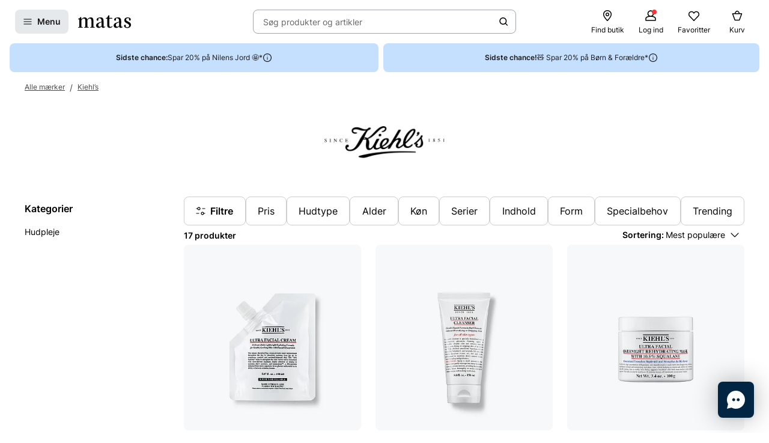

--- FILE ---
content_type: text/html; charset=utf-8
request_url: https://www.matas.dk/kiehls/serie/kiehls-ultra-facial
body_size: 60718
content:




<!DOCTYPE html>
<html lang="da-DK">
<head>
<link rel="preconnect" href="https://cdnjs.cloudflare.com/" crossorigin>
<link rel="dns-prefetch" href="https://cdnjs.cloudflare.com/">

    <link rel="preconnect" href="https://images.matas.dk/" crossorigin>
    <link rel="dns-prefetch" href="https://images.matas.dk/">
    <link rel="preconnect" href="https://damcache-prd.matas.dk/" crossorigin>
    <link rel="dns-prefetch" href="https://damcache-prd.matas.dk/">
        <title>Kiehl’s Kiehl's Ultra Facial - Køb serie online hos Matas.dk</title>


<script>
    try {
        new Promise(function () {
            let a = 1;
            const b = 2;
        });
    } catch (e) {
        window.location = '/browser'
    }
</script>



<meta charset="utf-8">
<meta name="viewport" content="width=device-width, initial-scale=1.0">
<meta http-equiv="X-UA-Compatible" content="IE=Edge">
<meta http-equiv="content-type" content="text/html; charset=UTF-8">
<meta name="msvalidate.01" content="2260DF4B209FCC2C1ABEC3F0ADC5E2F2" />
<meta name="ahrefs-site-verification" content="ceea40271cdf9988f12aef564098ee39bbf1c0808825e6037dbc01e82b4ab0b3">
<meta name="facebook-domain-verification" content="s2uxmilz39508vay2762lkgixyq2iy" />

    <link rel="preload" href="/fonts/Inter/Inter-Regular.woff2" as="font" type="font/woff2" crossorigin="anonymous">
    <link rel="preload" href="/fonts/Inter/Inter-SemiBold.woff2" as="font" type="font/woff2" crossorigin="anonymous">
<link rel="address bar icon" href="/favicon-matas.ico" />
<link rel="shortcut icon" href="/favicon-matas.ico" />
<link rel="icon" type="image/vnd.microsoft.icon" href="/favicon-matas.ico" />
<link rel="icon" type="image/png" href="/favicon-matas.ico" />



<meta name="keywords" content="matas,kiehl’s,kiehl's ultra facial">

<meta name="description" content="Kiehl's Ultra Facial fra Kiehl’s. Find serien online på Matas.dk. [checkmark] Gratis levering til din lokale Matas ved køb over 99 kr. [checkmark] Byt i butik.">

    <link rel="canonical" href="https://www.matas.dk/kiehls/serie/kiehls-ultra-facial" />

<meta content="index, follow, max-snippet:-1, max-image-preview:large, max-video-preview:-1" name="robots">

    <meta name="pinterest-rich-pin" content="false" />

    <link rel="stylesheet" href="/client/assets/autogen/design-tokens/css-variables/matas.of1l86qh.css">
    <link crossorigin rel="stylesheet" href="/dynamic-resource/designthemes.css?csshash=2279be7b7b65708c95c754acba5378a3"></link>
    <link rel="stylesheet" href="/client/assets/site.ln4zikhd.css">

    




<link crossorigin rel="preload" href="https://cdnjs.cloudflare.com/ajax/libs/jquery/3.4.1/jquery.min.js" as="script" />
<link crossorigin rel="preload" href="/dynamic-resource/translations.js?jsonhash=7f9c001f0cba88ae21c6515f91497c7b" as="script" />

        <link crossorigin rel="preload" href="/client/client.fzthy179.js" as="script" />


<script type="text/javascript">
     window.ga = window.ga || function () { (ga.q = ga.q || []).push(arguments) }; ga.l = +new Date;
</script>
<script>
    window.dataLayer = [];
    const gtmContainerId = 'GTM-FX3Z';


            dataLayer.push({"pageType":"SerieProductList","isDesktop":false,"isMobile":false,"brandId":2054,"brandName":"Kiehl’s","categoryStock":"normal","isGa4Debug":false,"$type":"DefaultDataLayerTrackingEvent"});
        




            const fallbackScriptUrl = 'https://gtm-wj5nrrn.matas.dk/gtm.js'; //

            function loadContainerFromUrl(url, gtmContainerId) {
                (function (w, d, s, l, i) {
                    w[l] = w[l] || [];
                    w[l].push({
                    'gtm.start': new Date().getTime(),
                    event: 'gtm.js'
                    });
                    var f = d.getElementsByTagName(s)[0],
                    j = d.createElement(s),
                    dl = l !== 'dataLayer' ? '&l=' + l : '';
                    j.async = true;
                    j.src = url + '?id=' + i + dl;
                    f.parentNode.insertBefore(j, f);
                })(window, document, 'script', 'dataLayer', gtmContainerId);
            }

            const primaryScriptUrl = 'https://www.googletagmanager.com/gtm.js';

            loadContainerFromUrl(primaryScriptUrl, gtmContainerId);

            window.addEventListener("load", () => {
                if (window.google_tag_manager === undefined) {
                    loadContainerFromUrl(fallbackScriptUrl, gtmContainerId);
                }
            });
        </script>


<script src="https://track.matas.dk/Serving/Cookie/?adfaction=getjs;adfcookname=uid"></script>
<script>
    window._adftrack = Array.isArray(window._adftrack) ? window._adftrack : (window._adftrack ? [window._adftrack] : []);

    window._adftrack.push({
        HttpHost: 'track.matas.dk',
        pm: 2954507,
        divider: encodeURIComponent('|'),
        pagename: encodeURIComponent('SerieProductList'),
        // Extended identifier setup start
        eids: [
        {
            source: '', // website domain, or ID consortium domain
            uids: [{
                'atype': 1,
                'id': '',
            }]
        },
        {
            source: 'matas.dk', // website domain, or ID consortium domain
            uids: [{
                'atype': 1,
                'id': '0',
            }]
        }
        ],
        gdpr: 1
        // Extended identifier setup end
    });
    (function () { var s = document.createElement('script'); s.type = 'text/javascript'; s.async = true; s.src = 'https://s1.matas.dk/banners/scripts/st/trackpoint-async.js'; var x = document.getElementsByTagName('script')[0]; x.parentNode.insertBefore(s, x); })();
</script>
<noscript>
    <p style="margin:0;padding:0;border:0;">
        <img src="https://track.matas.dk/Serving/TrackPoint/?pm=2954507&ADFPageName=SerieProductList&ADFdivider=|&gdpr=1" width="1" height="1" alt="" />
    </p>
</noscript>

</head>
<body class="   visual-search-enabled" data-server-localunixtime="1769011362">

    <div id="react_0HNIO5P5RCHB7"></div>

<noscript>
    <iframe src="//www.googletagmanager.com/ns.html?id=GTM-FX3Z" height="0" width="0" style="display:none;visibility:hidden"></iframe>
</noscript>


<style data-styled="true" data-styled-version="6.1.19">.ePCdbI{display:inline-grid;align-items:center;justify-items:center;justify-content:start;grid-template-columns:auto auto;gap:0px;}/*!sc*/
.buVgPD{display:inline-grid;align-items:center;justify-items:center;justify-content:start;gap:0.5714rem;}/*!sc*/
data-styled.g14[id="WithIcon__Container-sc-r22e9-0"]{content:"ePCdbI,buVgPD,"}/*!sc*/
.guTWKX{display:inline-flex;align-items:center;justify-content:center;border:none;text-decoration:none;line-height:1;font-weight:600;text-align:center;font-size:1.0000rem;padding:12px;height:2.8571rem;border-radius:8px;color:#1A1A1A;background-color:rgba(0,38,67,0.1);border:1px solid transparent;}/*!sc*/
a.guTWKX:hover,a.guTWKX:active,a.guTWKX:focus{text-decoration:none;}/*!sc*/
.guTWKX:hover{background-color:rgba(0,38,67,0.2);color:#1A1A1A;border-color:transparent;}/*!sc*/
.guTWKX:focus{background-color:rgba(0,38,67,0.2);color:#1A1A1A;border-color:transparent;}/*!sc*/
.guTWKX:active{background-color:rgba(0,38,67,0.3);border-color:transparent;}/*!sc*/
.ha-DnOk{display:inline-flex;align-items:center;justify-content:center;border:none;text-decoration:none;line-height:1;font-weight:600;text-align:center;font-size:1.0000rem;padding:12px;height:2.8571rem;border-radius:8px;color:var(--color-neutral-black);background-color:transparent;}/*!sc*/
a.ha-DnOk:hover,a.ha-DnOk:active,a.ha-DnOk:focus{text-decoration:none;}/*!sc*/
.ha-DnOk:hover{background-color:var(--color-opacity-on-light-hover);}/*!sc*/
.ha-DnOk:focus{background-color:var(--color-opacity-on-light-focus);}/*!sc*/
.ha-DnOk:active{background-color:var(--color-opacity-on-light-pressed);}/*!sc*/
.xjNLT{display:inline-flex;align-items:center;justify-content:center;border:none;text-decoration:none;line-height:1;font-weight:600;text-align:center;font-size:1.0000rem;padding:8px;height:2.2857rem;border-radius:8px;}/*!sc*/
a.xjNLT:hover,a.xjNLT:active,a.xjNLT:focus{text-decoration:none;}/*!sc*/
@media (min-width: 992px){.xjNLT{font-size:1.0000rem;padding:12px;height:2.8571rem;border-radius:8px;}}/*!sc*/
data-styled.g16[id="Button__StyledButton-sc-1hw8wt-0"]{content:"guTWKX,ha-DnOk,xjNLT,"}/*!sc*/
.fHXvNI{position:absolute;width:1px;height:1px;margin:-1px;padding:0;border:0;clip:rect(0 0 0 0);clip-path:inset(50%);overflow:hidden;white-space:nowrap;}/*!sc*/
data-styled.g35[id="visuallyHidden__VisuallyHidden-sc-osn0gn-0"]{content:"fHXvNI,"}/*!sc*/
.htEexL{display:flex;}/*!sc*/
data-styled.g45[id="SearchInput-sc-1oncmyx-0"]{content:"htEexL,"}/*!sc*/
.jMaIns{flex:1 1 auto;display:flex;align-items:center;width:100%;height:100%;border:0;padding:0 16px;outline:none;background:none;overflow:hidden;text-overflow:ellipsis;box-shadow:none;font-size:1.0000rem;color:var(--color-neutral-dark-grey);}/*!sc*/
data-styled.g46[id="SearchInput__DummySearchInputButton-sc-1oncmyx-1"]{content:"jMaIns,"}/*!sc*/
.leoohs{border:1px solid rgba(19,29,60,0.4);border-radius:8px;height:40px;padding:0 12px;display:flex;align-items:center;width:100%;padding-left:0;padding-right:0;}/*!sc*/
.leoohs:hover{border-color:#1A1A1A;}/*!sc*/
.leoohs:focus{border-color:#1A1A1A;outline-offset:0;outline-width:1px;}/*!sc*/
.leoohs:disabled{background-color:rgba(0,38,67,0.1);border:1px solid rgba(52,77,152,0.1);color:rgba(19,29,60,0.4);}/*!sc*/
.leoohs:disabled>svg{fill:rgba(33,47,87,0.3);}/*!sc*/
.leoohs:disabled:hover{border-color:rgba(52,77,152,0.1);cursor:not-allowed;}/*!sc*/
.leoohs::placeholder{color:rgba(19,29,60,0.4);}/*!sc*/
.leoohs:focus-within{border-color:#1A1A1A;outline-offset:0;outline-width:1px;}/*!sc*/
data-styled.g48[id="SearchInput__SearchForm-sc-1oncmyx-3"]{content:"leoohs,"}/*!sc*/
.iLcuuh{display:none;width:1px;height:16px;background-color:#999999;}/*!sc*/
.SearchInput__ClearSearchQueryButton-sc-1oncmyx-4~.iLcuuh,.SearchInput__StyledCameraButton-sc-1oncmyx-5~.iLcuuh{display:block;}/*!sc*/
data-styled.g51[id="SearchInput__Separator-sc-1oncmyx-6"]{content:"iLcuuh,"}/*!sc*/
.iXAqfl{flex:0 0 100%;display:flex;flex-direction:column;position:relative;inset-inline:unset;margin:unset;border:none;padding:unset;width:unset;height:unset;}/*!sc*/
data-styled.g53[id="QuickSearch__SearchDialog-sc-fsrwoi-0"]{content:"iXAqfl,"}/*!sc*/
.kvqelT{position:relative;width:100%;display:flex;height:40px;}/*!sc*/
data-styled.g54[id="QuickSearch__Wrapper-sc-fsrwoi-1"]{content:"kvqelT,"}/*!sc*/
.fFNfyP{display:none;margin-left:8px;}/*!sc*/
@media (min-width: 375px){.fFNfyP{display:flex;}}/*!sc*/
data-styled.g56[id="SideMenuOpenerButton__StyledText-sc-1hte9hq-0"]{content:"fFNfyP,"}/*!sc*/
.dppvXj{display:inline-flex;align-items:center;justify-content:center;border:none;text-decoration:none;line-height:1;font-weight:600;text-align:center;font-size:1.0000rem;padding:8px;height:2.2857rem;border-radius:8px;}/*!sc*/
a.dppvXj:hover,a.dppvXj:active,a.dppvXj:focus{text-decoration:none;}/*!sc*/
@media (min-width: 992px){.dppvXj{font-size:1.0000rem;padding:12px;height:2.8571rem;border-radius:8px;}}/*!sc*/
data-styled.g57[id="LinkActionButton__StyledButton-sc-zlh9-0"]{content:"dppvXj,"}/*!sc*/
.cnAKde{position:relative;height:auto;background-color:transparent;padding:0;flex:1;outline:none;}/*!sc*/
.cnAKde *{z-index:1;}/*!sc*/
.cnAKde .hover-effect{position:absolute;width:calc(100% + 16px);height:calc(100% + 16px);left:50%;top:50%;transform:translate(-50%,-50%);background-color:var(--color-nordic-grey-5);opacity:0;border-radius:4px;z-index:0;pointer-events:none;}/*!sc*/
.cnAKde:hover .hover-effect{opacity:1;}/*!sc*/
data-styled.g255[id="SessionMenuItem__StyledButtonWithIcon-sc-xnwax9-0"]{content:"cnAKde,"}/*!sc*/
.iuftAh{position:relative;height:auto;background-color:transparent;padding:0;flex:1;outline:none;}/*!sc*/
.iuftAh *{z-index:1;}/*!sc*/
.iuftAh .hover-effect{position:absolute;width:calc(100% + 16px);height:calc(100% + 16px);left:50%;top:50%;transform:translate(-50%,-50%);background-color:var(--color-nordic-grey-5);opacity:0;border-radius:4px;z-index:0;pointer-events:none;}/*!sc*/
.iuftAh:hover .hover-effect{opacity:1;}/*!sc*/
data-styled.g256[id="SessionMenuItem__StyledLinkActionButtonWithIcon-sc-xnwax9-1"]{content:"iuftAh,"}/*!sc*/
.fZrJDr{display:none;}/*!sc*/
@media (min-width: 768px){.fZrJDr{display:initial;font-size:0.7143rem;font-weight:400;white-space:nowrap;}}/*!sc*/
@media (min-width: 992px){.fZrJDr{font-size:0.8571rem;}}/*!sc*/
data-styled.g257[id="styles__HeaderItemText-sc-ubuy97-0"]{content:"fZrJDr,"}/*!sc*/
.lcSuaz.lcSuaz{background-color:var(--color-neutral-white);color:initial;line-height:initial;outline:initial;border-radius:4px;width:496px;box-shadow:0 0 24px rgba(0,0,0,0.2);}/*!sc*/
.lcSuaz.lcSuaz[data-placement^='top']>.tippy-arrow::before{bottom:-8px;border-top-color:var(--color-neutral-white);border-width:8px 8px 0;}/*!sc*/
.lcSuaz.lcSuaz[data-placement^='bottom']>.tippy-arrow::before{top:-8px;border-bottom-color:var(--color-neutral-white);border-width:0 8px 8px;}/*!sc*/
.lcSuaz.lcSuaz[data-placement^='left']>.tippy-arrow::before{right:-8px;border-left-color:var(--color-neutral-white);border-width:8px 0 8px 8px;}/*!sc*/
.lcSuaz.lcSuaz[data-placement^='right']>.tippy-arrow::before{left:-8px;border-right-color:var(--color-neutral-white);border-width:8px 8px 8px 0;}/*!sc*/
data-styled.g258[id="Basket__StyledTippy-sc-1xi64vb-0"]{content:"lcSuaz,"}/*!sc*/
.dAejgA{position:absolute;top:-6px;right:-2px;}/*!sc*/
@media (min-width: 992px){.dAejgA{right:4px;}}/*!sc*/
data-styled.g259[id="Basket__StyledBasketQuantityBadge-sc-1xi64vb-1"]{content:"dAejgA,"}/*!sc*/
.cyMOYx.cyMOYx{max-width:250px;}/*!sc*/
data-styled.g283[id="MyProfile__StyledTooltip-sc-9brx0f-1"]{content:"cyMOYx,"}/*!sc*/
.lhFBIT{display:grid;grid-template-columns:repeat(auto-fit,40px);min-height:32px;justify-content:flex-end;grid-auto-flow:column;width:100%;gap:4px;}/*!sc*/
@media (min-width: 375px){.lhFBIT{grid-template-columns:repeat(auto-fit,minmax(40px,max-content));gap:16px;}}/*!sc*/
@media (min-width: 1025px){.lhFBIT{grid-template-columns:repeat(auto-fit,minmax(56px,max-content));}}/*!sc*/
data-styled.g286[id="SessionMenu__MenuContainer-sc-129b4jq-0"]{content:"lhFBIT,"}/*!sc*/
.dpPhuQ{display:none;}/*!sc*/
@media (min-width: 544px){.dpPhuQ{display:flex;}}/*!sc*/
data-styled.g287[id="SessionMenu___StyledSessionMenuItemFindStore-sc-129b4jq-1"]{content:"dpPhuQ,"}/*!sc*/
.PIJTi{display:flex;justify-content:center;align-items:center;width:100%;height:120px;position:sticky;top:0;background-color:var(--color-neutral-white);z-index:1000;transition:transform 0.2s ease;transform:none;}/*!sc*/
@media (min-width: 992px){.PIJTi{height:72px;}}/*!sc*/
data-styled.g288[id="Header__HeaderElement-sc-48c7a-0"]{content:"PIJTi,"}/*!sc*/
.bqaxmG{display:grid;grid-template-columns:auto minmax(auto,188px);justify-content:space-between;align-items:center;gap:8px;width:100%;padding-inline:16px;}/*!sc*/
@media (min-width: 544px){.bqaxmG{grid-template-columns:auto minmax(auto,280px);}}/*!sc*/
@media (min-width: 992px){.bqaxmG{grid-template-columns:minmax(140px,auto) 1fr minmax(364px,auto);column-gap:32px;position:relative;}}/*!sc*/
@media (min-width: 1200px){.bqaxmG{grid-template-columns:minmax(auto,364px) minmax(auto,640px) minmax(auto,364px);max-width:1230px;}}/*!sc*/
@media (min-width: 1600px){.bqaxmG{max-width:1400px;}}/*!sc*/
@media (min-width: 1921px){.bqaxmG{max-width:1680px;}}/*!sc*/
data-styled.g289[id="Header__LayoutContainer-sc-48c7a-1"]{content:"bqaxmG,"}/*!sc*/
.czGBjd{display:flex;align-items:center;justify-content:flex-start;grid-column:1;grid-row:1;}/*!sc*/
@media (min-width: 768px){.czGBjd{grid-column:auto;}}/*!sc*/
data-styled.g290[id="Header__LeftColumn-sc-48c7a-2"]{content:"czGBjd,"}/*!sc*/
.hgDoCJ{display:flex;align-items:center;justify-content:center;grid-column:1/-1;grid-row:2;}/*!sc*/
@media (min-width: 992px){.hgDoCJ{grid-column:auto;grid-row:1;}}/*!sc*/
data-styled.g291[id="Header__CenterColumn-sc-48c7a-3"]{content:"hgDoCJ,"}/*!sc*/
.QAkMf{display:flex;align-items:center;justify-content:flex-end;grid-column:2;grid-row:1;}/*!sc*/
@media (min-width: 992px){.QAkMf{grid-column:auto;}}/*!sc*/
data-styled.g292[id="Header__RightColumn-sc-48c7a-4"]{content:"QAkMf,"}/*!sc*/
.djnyUe{display:flex;align-items:center;}/*!sc*/
data-styled.g293[id="PrimaryHeader__LogoLink-sc-1fzsq8t-0"]{content:"djnyUe,"}/*!sc*/
.fuBdra{width:72px;}/*!sc*/
@media (min-width: 375px){.fuBdra{width:80px;height:40px;}}/*!sc*/
@media (min-width: 768px){.fuBdra{width:88px;height:40px;}}/*!sc*/
data-styled.g294[id="PrimaryHeader__StyledLogo-sc-1fzsq8t-1"]{content:"fuBdra,"}/*!sc*/
.khOZzt{display:grid;grid-template-columns:repeat(2,auto);align-items:center;gap:12px;}/*!sc*/
@media (min-width: 544px){.khOZzt{gap:16px;}}/*!sc*/
data-styled.g295[id="PrimaryHeader__Container-sc-1fzsq8t-2"]{content:"khOZzt,"}/*!sc*/
</style><div id="primary-header"><header class="Header__HeaderElement-sc-48c7a-0 PIJTi"><div class="Header__LayoutContainer-sc-48c7a-1 bqaxmG"><div class="Header__LeftColumn-sc-48c7a-2 czGBjd"><div class="PrimaryHeader__Container-sc-1fzsq8t-2 khOZzt"><button aria-label="Open Matas hovedmenu" aria-haspopup="dialog" aria-controls="side-menu" class="Button__StyledButton-sc-1hw8wt-0 guTWKX"><!--$--><svg width="16" height="16" viewBox="0 0 16 16" xmlns="http://www.w3.org/2000/svg"><path fill-rule="evenodd" clip-rule="evenodd" d="M1.40039 8.00234C1.40039 7.67097 1.66902 7.40234 2.00039 7.40234H14.0004C14.3318 7.40234 14.6004 7.67097 14.6004 8.00234C14.6004 8.33371 14.3318 8.60234 14.0004 8.60234H2.00039C1.66902 8.60234 1.40039 8.33371 1.40039 8.00234Z"></path><path fill-rule="evenodd" clip-rule="evenodd" d="M1.40039 12.0023C1.40039 11.671 1.66902 11.4023 2.00039 11.4023H14.0004C14.3318 11.4023 14.6004 11.671 14.6004 12.0023C14.6004 12.3337 14.3318 12.6023 14.0004 12.6023H2.00039C1.66902 12.6023 1.40039 12.3337 1.40039 12.0023Z"></path><path fill-rule="evenodd" clip-rule="evenodd" d="M1.40039 4.00234C1.40039 3.67097 1.66902 3.40234 2.00039 3.40234H14.0004C14.3318 3.40234 14.6004 3.67097 14.6004 4.00234C14.6004 4.33371 14.3318 4.60234 14.0004 4.60234H2.00039C1.66902 4.60234 1.40039 4.33371 1.40039 4.00234Z"></path></svg><!--/$--><span class="SideMenuOpenerButton__StyledText-sc-1hte9hq-0 fFNfyP">Menu</span></button><a href="/" aria-label="Gå til forsiden" class="PrimaryHeader__LogoLink-sc-1fzsq8t-0 djnyUe"><!--$--><svg xmlns="http://www.w3.org/2000/svg" viewBox="0 0 786.01 187.44" class="PrimaryHeader__StyledLogo-sc-1fzsq8t-1 fuBdra"><path d="M378.59 86.44c0-35.48-10.81-55.81-44.95-55.81C306.39 30.63 275 41.55 275 64c0 8.62 4.8 14.08 13 16 5.72 1.31 12.57-3.76 12.57-10.63V53.1a9.21 9.21 0 016.65-9 41.06 41.06 0 019.71-1.31c18.36 0 31.11 10.42 31.11 39.84v11.08l-51.41 18.55c-16 6.44-29.36 19.49-29.36 38.81 0 21.83 15.5 35.79 37.3 35.79 22.38 0 39.42-14.56 44.59-23.66.28 15.77 8.89 23.35 22.66 23.35 9.89 0 20.52-3.94 29.81-11.84a3.94 3.94 0 001.06-4.38 3.67 3.67 0 00-4.69-2.22c-4.62 1.67-8.18 2.67-11 2.67-7.11 0-8.42-7-8.42-25.17zM348 154.38c-5.74 9.4-18.8 15.47-28.27 15.47-12.05 0-19.51-9.7-19.51-25.17 0-.72 0-1.43.05-2.14.57-11.07 6.12-19.09 14.35-23.79l33.34-17zM503 49.74a5.76 5.76 0 000-11.52h-38.51V3.85A3.79 3.79 0 00460.77 0h-8.33c-1.84 0-2.92 1.47-3.67 3.29s-8.58 17.09-8.58 17.09c-5.28 10.31-10.1 15.56-17.51 17.62a20.33 20.33 0 01-6.32.7 5.52 5.52 0 00.09 11H434l-.07 105c.08 22.14 15.32 31.84 36.55 31.84 16.25 0 29.69-5.4 40.32-18.51a5.48 5.48 0 001.06-2.79 4.21 4.21 0 00-4.16-4.24 4.46 4.46 0 00-2.47.8C495.17 169.69 488.82 172 482 172c-14.92 0-17.5-11.23-17.5-34.28v-88zM745.28 93.12C722 81 713.43 76.74 713.43 64c0-12.44 8.6-22.75 29.26-22.75 11.29 0 15 5.19 15 9.44V66.9c0 6.87 6.13 12.24 12.57 10.63 8.13-2 13-7.32 13-16 0-12.62-9-21.6-21.7-27a63.29 63.29 0 00-21.46-3.91c-24.66.01-53.1 11.54-53.1 42.78 0 25.78 19.23 34.58 42.46 47 18.94 10.32 29.27 18.2 29.27 32.76 0 12.44-7.18 23.66-28.41 23.66a43.8 43.8 0 01-17.17-3.32 7.63 7.63 0 01-4.42-7.11v-16.2c0-6.88-6.14-12.24-12.58-10.64-8.12 2-12.95 7.33-12.95 15.95 0 12.63 10.16 24.05 25.26 29 6.94 2.27 14.75 3 23.59 3 29 0 53.93-15.46 53.93-45.19.02-27.31-21.48-39.49-40.7-49.19zM5.23 49.44A5.48 5.48 0 000 54.68a5 5 0 004.77 5.18h13.61v111.81l-14.11 2.39a5.09 5.09 0 001 10H65a5.08 5.08 0 00.71-10.06l-16.34-2.36v-98c7.17-12.13 17.78-26.08 35.57-26.08 17.22 0 23.24 12.74 23.24 38.82v85.16l-15 2.46a5.09 5.09 0 001 10h59.65a5.08 5.08 0 00.77-10l-15.34-2-.09-81a156.48 156.48 0 00-.86-17c7.17-11.83 17.5-26.39 35.57-26.39 16.36 0 24.11 11.83 24.11 36.7l-.06 87.37-15 2.37a5.09 5.09 0 001 10h59.64a5.08 5.08 0 00.76-10.07l-15.86-2.47.21-80.51c0-37-9.46-60.36-40.16-60.36-27.26 0-43.9 18.81-52.22 31.85-4.59-20-15.78-31.85-37.59-31.85C72 30.63 56 48.83 48.79 61L47.2 29.47c0-2.37-1.54-3.74-4.29-3.74h-5.56a4.27 4.27 0 00-3.64 1.94c-3.5 4.3-7.43 12.14-13.62 16.11C13.43 48 9.3 49.14 5.23 49.44zM639.83 86.44c0-35.48-10.81-55.81-45-55.81-27.25 0-58.64 10.92-58.64 33.37 0 8.62 4.79 14.08 13 16 5.72 1.31 12.57-3.76 12.57-10.63V53.1a9.21 9.21 0 016.65-9 41 41 0 019.71-1.31c18.36 0 31.11 10.42 31.11 39.84v11.08l-51.41 18.55c-16 6.44-29.36 19.49-29.36 38.81 0 21.83 15.5 35.79 37.3 35.79 22.38 0 39.42-14.56 44.58-23.66.29 15.77 8.9 23.35 22.67 23.35 9.89 0 20.52-3.94 29.81-11.84a3.94 3.94 0 001.06-4.38 3.67 3.67 0 00-4.69-2.22c-4.62 1.67-8.18 2.67-11 2.67-7.11 0-8.41-7-8.41-25.17zm-30.56 67.94c-5.74 9.4-18.8 15.47-28.27 15.47-12 0-19.51-9.7-19.51-25.17v-2.14c.57-11.07 6.12-19.09 14.35-23.79l33.33-17z"></path></svg><!--/$--></a></div></div><div class="Header__CenterColumn-sc-48c7a-3 hgDoCJ"><div class="QuickSearch__Wrapper-sc-fsrwoi-1 kvqelT"><dialog id="quicksearch-dialog" aria-label="Søg produkter og artikler" aria-modal="true" class="QuickSearch__SearchDialog-sc-fsrwoi-0 iXAqfl"><div class="SearchInput-sc-1oncmyx-0 htEexL"><form class="SearchInput__SearchForm-sc-1oncmyx-3 leoohs gb_unmask" action="" autoComplete="off"><button type="button" aria-haspopup="dialog" aria-controls="quicksearch-dialog" aria-label="Søg produkter og artikler" class="SearchInput__DummySearchInputButton-sc-1oncmyx-1 jMaIns">Søg produkter og artikler</button><div class="SearchInput__Separator-sc-1oncmyx-6 iLcuuh"></div><button type="button" class="Button__StyledButton-sc-1hw8wt-0 ha-DnOk"><div class="WithIcon__Container-sc-r22e9-0 ePCdbI"><!--$--><svg width="16px" height="16px" viewBox="0 0 16 16" xmlns="http://www.w3.org/2000/svg" aria-label="Søge ikon" fill="currentColor"><path fill-rule="evenodd" clip-rule="evenodd" d="M11.8333 7.00244C11.8333 9.48772 9.81859 11.5024 7.33331 11.5024C4.84803 11.5024 2.83331 9.48772 2.83331 7.00244C2.83331 4.51716 4.84803 2.50244 7.33331 2.50244C9.81859 2.50244 11.8333 4.51716 11.8333 7.00244ZM11.0125 11.7423C9.99653 12.5321 8.71985 13.0024 7.33331 13.0024C4.0196 13.0024 1.33331 10.3161 1.33331 7.00244C1.33331 3.68873 4.0196 1.00244 7.33331 1.00244C10.647 1.00244 13.3333 3.68873 13.3333 7.00244C13.3333 8.38898 12.863 9.66566 12.0732 10.6817L14.8636 13.4721C15.1565 13.765 15.1565 14.2399 14.8636 14.5328C14.5707 14.8257 14.0959 14.8257 13.803 14.5328L11.0125 11.7423Z"></path></svg><!--/$--></div></button></form><span id=":Rq:" role="status" aria-live="polite" aria-atomic="true" class="visuallyHidden__VisuallyHidden-sc-osn0gn-0 fHXvNI"></span></div></dialog></div></div><div class="Header__RightColumn-sc-48c7a-4 QAkMf"><nav class="SessionMenu__MenuContainer-sc-129b4jq-0 lhFBIT"><a aria-label="Find butik" class="LinkActionButton__StyledButton-sc-zlh9-0 dppvXj SessionMenuItem__StyledLinkActionButtonWithIcon-sc-xnwax9-1 iuftAh SessionMenu___StyledSessionMenuItemFindStore-sc-129b4jq-1 dpPhuQ" href="/find-butik"><div class="WithIcon__Container-sc-r22e9-0 buVgPD"><!--$--><svg width="1.4286rem" height="1.4286rem" viewBox="0 0 16 16" xmlns="http://www.w3.org/2000/svg" aria-hidden="true" fill="currentColor"><g clip-path="url(#clip0_479_4884)"><path fill-rule="evenodd" clip-rule="evenodd" d="M7.99968 1.93462C5.79437 1.93462 3.52031 3.56467 3.52031 6.41398C3.52031 7.04765 3.78544 7.84934 4.24677 8.74028C4.70136 9.61819 5.31435 10.5225 5.93809 11.3451C6.56024 12.1656 7.18386 12.8926 7.65263 13.4151C7.78129 13.5585 7.89806 13.6862 7.99968 13.796C8.10129 13.6862 8.21807 13.5585 8.34673 13.4151C8.8155 12.8926 9.43911 12.1656 10.0613 11.3451C10.685 10.5225 11.298 9.61819 11.7526 8.74028C12.2139 7.84934 12.479 7.04765 12.479 6.41398C12.479 3.56467 10.205 1.93462 7.99968 1.93462ZM7.99968 14.668C7.57279 15.0896 7.5726 15.0894 7.5726 15.0894L7.57136 15.0881L7.5681 15.0848L7.55617 15.0726L7.51156 15.0268C7.47289 14.9868 7.41678 14.9285 7.34572 14.8534C7.20362 14.7033 7.00153 14.4863 6.75943 14.2165C6.27582 13.6774 5.62959 12.9243 4.9819 12.0702C4.3358 11.2181 3.67895 10.2534 3.18115 9.29206C2.6901 8.34371 2.32031 7.33587 2.32031 6.41398C2.32031 2.78711 5.2526 0.734619 7.99968 0.734619C10.7468 0.734619 13.679 2.78711 13.679 6.41398C13.679 7.33587 13.3093 8.34371 12.8182 9.29206C12.3204 10.2534 11.6636 11.2181 11.0175 12.0702C10.3698 12.9243 9.72354 13.6774 9.23993 14.2165C8.99782 14.4863 8.79574 14.7033 8.65364 14.8534C8.58257 14.9285 8.52646 14.9868 8.4878 15.0268L8.44318 15.0726L8.43126 15.0848L8.428 15.0881L8.42705 15.0891C8.42705 15.0891 8.42657 15.0896 7.99968 14.668ZM7.99968 14.668L8.42705 15.0891C8.31432 15.2032 8.1601 15.268 7.99968 15.268C7.83926 15.268 7.68533 15.2035 7.5726 15.0894L7.99968 14.668ZM7.99968 5.10922C7.27908 5.10922 6.69492 5.69338 6.69492 6.41398C6.69492 7.13458 7.27908 7.71875 7.99968 7.71875C8.72028 7.71875 9.30444 7.13458 9.30444 6.41398C9.30444 5.69338 8.72028 5.10922 7.99968 5.10922ZM5.49492 6.41398C5.49492 5.03064 6.61634 3.90922 7.99968 3.90922C9.38302 3.90922 10.5044 5.03064 10.5044 6.41398C10.5044 7.79733 9.38302 8.91875 7.99968 8.91875C6.61634 8.91875 5.49492 7.79733 5.49492 6.41398Z"></path></g><defs><clipPath id="clip0_479_4884"><rect width="16" height="16" fill="white" transform="translate(0 0.0012207)"></rect></clipPath></defs></svg><!--/$--><span class="styles__HeaderItemText-sc-ubuy97-0 fZrJDr">Find butik</span><span class="hover-effect"></span></div></a><a aria-label="Log ind" class="LinkActionButton__StyledButton-sc-zlh9-0 dppvXj SessionMenuItem__StyledLinkActionButtonWithIcon-sc-xnwax9-1 iuftAh" href="/login-clubmatas?requiredloginlevel=Soft&amp;mode=Standard&amp;productid="><div class="WithIcon__Container-sc-r22e9-0 buVgPD"><!--$--><svg width="1.4286rem" height="1.4286rem" viewBox="0 0 16 16" xmlns="http://www.w3.org/2000/svg" aria-hidden="true" fill="currentColor"><path fill-rule="evenodd" clip-rule="evenodd" d="M13.1439 9.32576C12.5076 8.96515 11.7015 8.7 10.747 8.5197C11.6697 7.73485 12.2742 6.57879 12.2742 5.27424C12.2742 2.90909 10.3545 1 8 1C5.64545 1 3.72576 2.90909 3.72576 5.27424C3.72576 6.57879 4.3303 7.73485 5.25303 8.5197C4.29849 8.7 3.49242 8.97576 2.85606 9.32576C1.67879 9.98333 1 10.9485 1 12.0197V14.353C1 14.703 1.28636 14.9894 1.63636 14.9894H14.3636C14.7136 14.9894 15 14.703 15 14.353V12.0197C15 10.9379 14.3212 9.98333 13.1439 9.32576ZM4.99849 5.27424C4.99849 3.6197 6.34545 2.27273 8 2.27273C9.65455 2.27273 11.0015 3.6197 11.0015 5.27424C11.0015 6.92879 9.65455 8.27576 8 8.27576C6.34545 8.27576 4.99849 6.92879 4.99849 5.27424ZM13.7273 13.7273H2.27273V12.0303C2.27273 11.553 2.5697 10.9485 3.48182 10.4394C4.39394 9.9303 5.86818 9.54848 8 9.54848C10.1318 9.54848 11.6061 9.9303 12.5182 10.4394C13.4303 10.9485 13.7273 11.5424 13.7273 12.0303V13.7273Z"></path></svg><!--/$--><span class="styles__HeaderItemText-sc-ubuy97-0 fZrJDr">Log ind</span><span class="hover-effect"></span></div></a><button class="Button__StyledButton-sc-1hw8wt-0 xjNLT SessionMenuItem__StyledButtonWithIcon-sc-xnwax9-0 cnAKde"><div class="WithIcon__Container-sc-r22e9-0 buVgPD"><!--$--><svg width="1.4286rem" height="1.4286rem" viewBox="0 0 16 16" xmlns="http://www.w3.org/2000/svg" aria-hidden="true" fill="currentColor"><path fill-rule="evenodd" clip-rule="evenodd" d="M5.58075 2.63606C5.17464 2.52952 4.75028 2.51213 4.33681 2.58507C3.92333 2.65801 3.53054 2.81956 3.18539 3.05863C2.84025 3.2977 2.55092 3.60863 2.33727 3.97006C2.12363 4.3315 1.99073 4.73489 1.94769 5.15253C1.90465 5.57018 1.9525 5.99219 2.08795 6.3896C2.2232 6.78642 2.44258 7.14932 2.73109 7.45347L2.73238 7.45483L8 12.9287L13.2676 7.45483L13.2689 7.45344C13.5574 7.14929 13.7768 6.7864 13.912 6.3896C14.0475 5.99219 14.0953 5.57018 14.0523 5.15253C14.0093 4.73489 13.8764 4.3315 13.6627 3.97006C13.4491 3.60863 13.1597 3.2977 12.8146 3.05863C12.4695 2.81956 12.0767 2.65801 11.6632 2.58507C11.2497 2.51213 10.8254 2.52952 10.4192 2.63606C10.0131 2.7426 9.63487 2.93575 9.31045 3.20227C8.98602 3.46878 8.72311 3.80234 8.53976 4.18005L8.4498 4.36537C8.26751 4.74091 7.73249 4.74091 7.55019 4.36537L7.46023 4.18005C7.27688 3.80234 7.01397 3.46878 6.68955 3.20227C6.36512 2.93575 5.98687 2.7426 5.58075 2.63606ZM4.12833 1.40332C4.71231 1.3003 5.31166 1.32487 5.88525 1.47533C6.45883 1.6258 6.99307 1.89861 7.45127 2.27503C7.65148 2.43949 7.83509 2.62204 8 2.81996C8.1649 2.62204 8.34852 2.43949 8.54872 2.27503C9.00693 1.89861 9.54116 1.6258 10.1147 1.47533C10.6883 1.32487 11.2877 1.3003 11.8717 1.40332C12.4556 1.50634 13.0104 1.73451 13.4979 2.07217C13.9854 2.40982 14.394 2.84896 14.6957 3.35944C14.9975 3.86992 15.1852 4.43966 15.246 5.02953C15.3068 5.6194 15.2392 6.21544 15.0479 6.77673C14.8566 7.33802 14.5461 7.85126 14.1377 8.28123L14.135 8.28408L8.36027 14.285C8.16358 14.4894 7.83642 14.4894 7.63972 14.285L1.86227 8.28124C1.4539 7.85127 1.14341 7.33802 0.952108 6.77673C0.760805 6.21544 0.693226 5.6194 0.75401 5.02953C0.814795 4.43966 1.0025 3.86992 1.30425 3.35944C1.60599 2.84896 2.01463 2.40982 2.50211 2.07217C2.98958 1.73451 3.54435 1.50634 4.12833 1.40332Z"></path></svg><!--/$--><span class="styles__HeaderItemText-sc-ubuy97-0 fZrJDr">Favoritter</span><span class="hover-effect"></span></div></button><a aria-label="Kurv" class="LinkActionButton__StyledButton-sc-zlh9-0 dppvXj SessionMenuItem__StyledLinkActionButtonWithIcon-sc-xnwax9-1 iuftAh" href="/indkoebskurv"><div class="WithIcon__Container-sc-r22e9-0 buVgPD"><!--$--><svg width="1.4286rem" height="1.4286rem" viewBox="0 0 16 16" xmlns="http://www.w3.org/2000/svg" aria-hidden="true" fill="currentColor"><path fill-rule="evenodd" clip-rule="evenodd" d="M7.81912 1.4176C7.85345 1.40987 7.90833 1.40002 7.97496 1.40002H7.97872C7.98619 1.40002 7.99332 1.40015 8.0001 1.40038C8.00683 1.40016 8.01395 1.40002 8.02141 1.40002H8.02518C8.09201 1.40002 8.14702 1.40994 8.181 1.41757C9.4065 1.53243 10.2221 2.52608 10.6947 3.31659C11.0182 3.8576 11.2363 4.39511 11.3567 4.73081H13.7357C14.0191 4.73081 14.2856 4.87007 14.447 5.1053C14.6082 5.33906 14.6431 5.63474 14.5465 5.89726L11.5442 14.0336C11.5441 14.0337 11.5442 14.0336 11.5442 14.0336C11.4198 14.3706 11.0989 14.6 10.7336 14.6H5.20473C4.83768 14.6 4.51496 14.3684 4.39218 14.0284C4.39213 14.0283 4.39223 14.0285 4.39218 14.0284L1.45233 5.89386C1.45222 5.89354 1.45244 5.89417 1.45233 5.89386C1.29006 5.44665 1.51861 4.94922 1.96629 4.78404L1.97487 4.78087C2.07977 4.74397 2.17601 4.73081 2.27443 4.73081H4.64302C4.76361 4.3947 4.98176 3.85734 5.30523 3.31652C5.77801 2.52604 6.59371 1.53259 7.81912 1.4176ZM5.93176 4.73081C6.03402 4.49126 6.1683 4.21132 6.33508 3.93247C6.77952 3.18938 7.33255 2.65439 7.96083 2.60991L8.00023 2.60712L8.03961 2.60991C8.66765 2.65439 9.22046 3.18928 9.66477 3.93239C9.83148 4.21123 9.96573 4.49117 10.068 4.73081H5.93176ZM8.0789 1.40771C8.07906 1.40773 8.0791 1.40774 8.0789 1.40771V1.40771ZM2.74165 5.93081L5.44105 13.4H10.4989L13.255 5.93081H2.74165Z"></path></svg><!--/$--><!--$!--><template></template><!--/$--><span class="styles__HeaderItemText-sc-ubuy97-0 fZrJDr">Kurv</span><span class="hover-effect"></span></div></a></nav></div></div></header></div>
    <div class="wrapper js-wrapper">
        <div class="view view--main js-view-main" data-js="viewMain">

            <main class="content default-layout" id="mainContent" role="main">

                <div class="view view--content view--scroll-mobile" data-js="viewContent">
                    <div class="view__content-top">





<style data-styled="true" data-styled-version="6.1.19">.cLmJBR{display:inline-flex;align-items:center;justify-content:center;border:none;text-decoration:none;line-height:1;font-weight:600;text-align:center;font-size:1.0000rem;padding:12px;height:2.8571rem;border-radius:8px;color:#1A1A1A;background-color:#FFFFFF;}/*!sc*/
a.cLmJBR:hover,a.cLmJBR:active,a.cLmJBR:focus{text-decoration:none;}/*!sc*/
.cLmJBR:hover{background-color:#D8DBE5;color:#1A1A1A;}/*!sc*/
.cLmJBR:focus{background-color:#D8DBE5;color:#1A1A1A;outline-color:#FFFFFF;}/*!sc*/
.cLmJBR:active{background-color:#BCC0CC;}/*!sc*/
data-styled.g16[id="Button__StyledButton-sc-1hw8wt-0"]{content:"cLmJBR,"}/*!sc*/
.dFiFVY{display:flex;flex-direction:column;align-items:center;gap:0;}/*!sc*/
.hVSmnA{display:flex;flex-direction:row;align-items:center;gap:4px;}/*!sc*/
data-styled.g21[id="Flex__FlexComponent-sc-c7jxj6-0"]{content:"dFiFVY,hVSmnA,"}/*!sc*/
.fcTaug{display:flex;flex-wrap:nowrap;overflow-y:hidden;overflow-x:auto;scroll-behavior:smooth;scroll-snap-stop:always;scroll-snap-type:x mandatory;}/*!sc*/
.fcTaug>*{scroll-snap-align:start;}/*!sc*/
data-styled.g321[id="ScrollSnapSlider__Slider-sc-5a3gdn-0"]{content:"fcTaug,"}/*!sc*/
.dEeCcl{display:flex;align-items:center;justify-content:center;height:32px;width:32px;padding:0;border:1px solid transparent;border-radius:100vw;box-shadow:0 4px 8px 2px rgba(0,0,0,0.1);}/*!sc*/
data-styled.g322[id="NavigationButton__StyledButton-sc-apnpua-0"]{content:"dEeCcl,"}/*!sc*/
.esQuSR.esQuSR{display:none;}/*!sc*/
@media (min-width: 768px){.esQuSR.esQuSR{display:flex;position:absolute;top:50%;left:0;right:initial;opacity:0;transform:translate(0,-50%);z-index:1000;pointer-events:none;transition:opacity,transform;transition-duration:300ms;transition-timing-function:ease;}}/*!sc*/
.jUTfQd.jUTfQd{display:none;}/*!sc*/
@media (min-width: 768px){.jUTfQd.jUTfQd{display:flex;position:absolute;top:50%;left:initial;right:0;opacity:0;transform:translate(0,-50%);z-index:1000;pointer-events:none;transition:opacity,transform;transition-duration:300ms;transition-timing-function:ease;}}/*!sc*/
data-styled.g364[id="NavigationFadeButton__StyledButton-sc-14c4mni-0"]{content:"esQuSR,jUTfQd,"}/*!sc*/
.dxNvHQ{position:relative;}/*!sc*/
data-styled.g388[id="styles__RootContainer-sc-1ea6ug1-0"]{content:"dxNvHQ,"}/*!sc*/
.ebNzAa{scroll-snap-type:none;scroll-snap-stop:normal;gap:8px;}/*!sc*/
@media (min-width: 1200px){.ebNzAa{scroll-snap-type:x mandatory;scroll-snap-stop:always;}}/*!sc*/
.ebNzAa::-webkit-scrollbar{display:none;}/*!sc*/
data-styled.g389[id="sc-hjsuWn"]{content:"ebNzAa,"}/*!sc*/
.fcDUec{background-color:#FFFFFF;gap:0;}/*!sc*/
.fcDUec .StreamerItem__StreamerWrapper-sc-1hrdssc-0{min-width:65vw;}/*!sc*/
@media (min-width: 768px){.fcDUec .StreamerItem__StreamerWrapper-sc-1hrdssc-0{min-width:calc(50% - 6px);}}/*!sc*/
.fcDUec .StreamerItem__StreamerWrapper-sc-1hrdssc-0{flex:1 0 auto;padding:0 4px;}/*!sc*/
.fcDUec .StreamerItem__StreamerWrapper-sc-1hrdssc-0:first-child{padding-left:16px;}/*!sc*/
.fcDUec .StreamerItem__StreamerWrapper-sc-1hrdssc-0:last-child{padding-right:16px;}/*!sc*/
data-styled.g390[id="ItemCarousel___StyledStyledScrollSnapSlider-sc-1a0cv9w-0"]{content:"fcDUec,"}/*!sc*/
.hHtOWN{display:block;pointer-events:all;fill:currentColor;}/*!sc*/
data-styled.g1377[id="disclaimer__StyledIcon-sc-15eucif-2"]{content:"hHtOWN,"}/*!sc*/
.kiKGp{color:#1A1A1A;}/*!sc*/
data-styled.g1378[id="StreamerItem__StreamerWrapper-sc-1hrdssc-0"]{content:"kiKGp,"}/*!sc*/
.IztmO.IztmO{display:flex;align-items:center;justify-content:center;border-radius:8px;height:40px;text-decoration:none!important;background-color:#C5DFFF;width:100%;}/*!sc*/
@media (min-width: 1025px){.IztmO.IztmO{flex-direction:column;height:48px;}}/*!sc*/
data-styled.g1379[id="StreamerItem__StreamerInnerPageAction-sc-1hrdssc-1"]{content:"IztmO,"}/*!sc*/
.ToEeo{font-size:0.8571rem;font-weight:400;line-height:1.5;text-align:center;}/*!sc*/
.ToEeo b{font-weight:600;}/*!sc*/
data-styled.g1381[id="StreamerItem__Text-sc-1hrdssc-3"]{content:"ToEeo,"}/*!sc*/
.gKIrmc{display:flex;}/*!sc*/
@media (min-width: 1200px){.gKIrmc{display:none;}}/*!sc*/
data-styled.g1382[id="StreamerItem__MobileText-sc-1hrdssc-4"]{content:"gKIrmc,"}/*!sc*/
.pJRvj{display:none;}/*!sc*/
@media (min-width: 1200px){.pJRvj{display:flex;align-items:center;}}/*!sc*/
data-styled.g1383[id="StreamerItem__DesktopText-sc-1hrdssc-5"]{content:"pJRvj,"}/*!sc*/
.gLRFAj{padding:0 8px;}/*!sc*/
data-styled.g1385[id="StreamerItem__StyledFlexColumn-sc-1hrdssc-7"]{content:"gLRFAj,"}/*!sc*/
</style><div id="react_0HNIO5P5RCHB8"><!--$--><div class="styles__RootContainer-sc-1ea6ug1-0 dxNvHQ"><button type="button" aria-hidden="true" class="Button__StyledButton-sc-1hw8wt-0 cLmJBR NavigationButton__StyledButton-sc-apnpua-0 dEeCcl NavigationFadeButton__StyledButton-sc-14c4mni-0 esQuSR" aria-label="Pil til venstre" tabindex="-1"><!--$--><svg width="16" height="16" viewBox="0 0 16 16" xmlns="http://www.w3.org/2000/svg"><path fill-rule="evenodd" clip-rule="evenodd" d="M11.4241 14.4247C11.1897 14.659 10.8098 14.659 10.5755 14.4247L4.57553 8.42465C4.46301 8.31213 4.3998 8.15952 4.3998 8.00039C4.3998 7.84126 4.46301 7.68865 4.57553 7.57613L10.5755 1.57613C10.8098 1.34181 11.1897 1.34181 11.4241 1.57613C11.6584 1.81044 11.6584 2.19034 11.4241 2.42465L5.84832 8.00039L11.4241 13.5761C11.6584 13.8104 11.6584 14.1903 11.4241 14.4247Z"></path></svg><!--/$--></button><button type="button" aria-hidden="true" class="Button__StyledButton-sc-1hw8wt-0 cLmJBR NavigationButton__StyledButton-sc-apnpua-0 dEeCcl NavigationFadeButton__StyledButton-sc-14c4mni-0 jUTfQd" aria-label="Pil til højre" tabindex="-1"><!--$--><svg width="16" height="16" viewBox="0 0 16 16" xmlns="http://www.w3.org/2000/svg"><path fill-rule="evenodd" clip-rule="evenodd" d="M4.57546 1.57613C4.80977 1.34181 5.18967 1.34181 5.42398 1.57613L11.424 7.57613C11.5365 7.68865 11.5997 7.84126 11.5997 8.00039C11.5997 8.15952 11.5365 8.31213 11.424 8.42465L5.42398 14.4247C5.18967 14.659 4.80977 14.659 4.57546 14.4247C4.34114 14.1903 4.34114 13.8104 4.57546 13.5761L10.1512 8.00039L4.57546 2.42465C4.34114 2.19034 4.34114 1.81044 4.57546 1.57613Z"></path></svg><!--/$--></button><div class="ScrollSnapSlider__Slider-sc-5a3gdn-0 fcTaug sc-hjsuWn ItemCarousel___StyledStyledScrollSnapSlider-sc-1a0cv9w-0 ebNzAa fcDUec"><div data-datalayer="{&quot;onLoadEvents&quot;:[],&quot;viewEvents&quot;:[{&quot;event&quot;:&quot;view_promotion&quot;,&quot;ecommerce&quot;:{&quot;promotion_id&quot;:&quot;2318&quot;,&quot;promotion_name&quot;:&quot;topbanner_custom: TopBanner_2602_NilensJord_20pct_sidstechance_2318&quot;,&quot;creative_slot&quot;:&quot;topbanner&quot;,&quot;$type&quot;:&quot;EcommercePromotionImpression&quot;},&quot;$type&quot;:&quot;EnhancedEcommerceTrackingEvent&quot;}],&quot;clickEvents&quot;:[{&quot;event&quot;:&quot;promotionClick&quot;,&quot;ecommerce&quot;:{&quot;promoClick&quot;:{&quot;promotions&quot;:[{&quot;promotion_id&quot;:&quot;2318&quot;,&quot;promotion_name&quot;:&quot;topbanner_custom: TopBanner_2602_NilensJord_20pct_sidstechance_2318&quot;,&quot;creative_slot&quot;:&quot;topbanner&quot;}]},&quot;$type&quot;:&quot;EcommercePromotionClick&quot;},&quot;$type&quot;:&quot;EnhancedEcommerceTrackingEvent&quot;}],&quot;listName&quot;:null}" data-slide-index="0" class="StreamerItem__StreamerWrapper-sc-1hrdssc-0 kiKGp"><a class="StreamerItem__StreamerInnerPageAction-sc-1hrdssc-1 IztmO" href="/tilbud/clubmatas-tilbud/spar-20-paa-nilens-jord"><div class="Flex__FlexComponent-sc-c7jxj6-0 dFiFVY Flex-sc-c7jxj6-1 ewAMlV FlexColumn-sc-1izq7wk-0 StreamerItem__StyledFlexColumn-sc-1hrdssc-7 gDQOEg gLRFAj" direction="column"><div class="Flex__FlexComponent-sc-c7jxj6-0 hVSmnA Flex-sc-c7jxj6-1 ewAMlV FlexRow-sc-qlaqi4-0 hqrhEI" direction="row"><div type="Custom" class="StreamerItem__Text-sc-1hrdssc-3 StreamerItem__MobileText-sc-1hrdssc-4 ToEeo gKIrmc"><b>Sidste chance:</b> Spar 20% på Nilens Jord* 🤩</div><div type="Custom" class="StreamerItem__Text-sc-1hrdssc-3 StreamerItem__DesktopText-sc-1hrdssc-5 ToEeo pJRvj"><b>Sidste chance:</b> Spar 20% på Nilens Jord 🤩*</div><span class="disclaimer__IconContainer-sc-15eucif-0 ijsVEO"><!--$--><svg width="16" height="16" viewBox="0 0 16 16" xmlns="http://www.w3.org/2000/svg" aria-hidden="true" class="disclaimer__StyledIcon-sc-15eucif-2 hHtOWN"><path d="M7.4 7.60244C7.4 7.27107 7.66863 7.00244 8 7.00244C8.33137 7.00244 8.6 7.27107 8.6 7.60244V10.9024C8.6 11.2338 8.33137 11.5024 8 11.5024C7.66863 11.5024 7.4 11.2338 7.4 10.9024V7.60244Z"></path><path d="M8 5.70244C8.33137 5.70244 8.6 5.43381 8.6 5.10244C8.6 4.77107 8.33137 4.50244 8 4.50244C7.66863 4.50244 7.4 4.77107 7.4 5.10244C7.4 5.43381 7.66863 5.70244 8 5.70244Z"></path><path fill-rule="evenodd" clip-rule="evenodd" d="M7.99998 15.0024C11.866 15.0024 15 11.8684 15 8.00244C15 4.13645 11.866 1.00244 7.99998 1.00244C4.13398 1.00244 0.999977 4.13645 0.999977 8.00244C0.999977 11.8684 4.13398 15.0024 7.99998 15.0024ZM7.99998 13.8024C11.2032 13.8024 13.8 11.2057 13.8 8.00244C13.8 4.79919 11.2032 2.20244 7.99998 2.20244C4.79673 2.20244 2.19998 4.79919 2.19998 8.00244C2.19998 11.2057 4.79673 13.8024 7.99998 13.8024Z"></path></svg><!--/$--></span></div></div></a></div><div data-datalayer="{&quot;onLoadEvents&quot;:[],&quot;viewEvents&quot;:[{&quot;event&quot;:&quot;view_promotion&quot;,&quot;ecommerce&quot;:{&quot;promotion_id&quot;:&quot;2340&quot;,&quot;promotion_name&quot;:&quot;topbanner_custom: TopBanner_20% Børn &amp; Forældre 2602 - sidste dag_2340&quot;,&quot;creative_slot&quot;:&quot;topbanner&quot;,&quot;$type&quot;:&quot;EcommercePromotionImpression&quot;},&quot;$type&quot;:&quot;EnhancedEcommerceTrackingEvent&quot;}],&quot;clickEvents&quot;:[{&quot;event&quot;:&quot;promotionClick&quot;,&quot;ecommerce&quot;:{&quot;promoClick&quot;:{&quot;promotions&quot;:[{&quot;promotion_id&quot;:&quot;2340&quot;,&quot;promotion_name&quot;:&quot;topbanner_custom: TopBanner_20% Børn &amp; Forældre 2602 - sidste dag_2340&quot;,&quot;creative_slot&quot;:&quot;topbanner&quot;}]},&quot;$type&quot;:&quot;EcommercePromotionClick&quot;},&quot;$type&quot;:&quot;EnhancedEcommerceTrackingEvent&quot;}],&quot;listName&quot;:null}" data-slide-index="1" class="StreamerItem__StreamerWrapper-sc-1hrdssc-0 kiKGp"><a class="StreamerItem__StreamerInnerPageAction-sc-1hrdssc-1 IztmO" href="https://www.matas.dk/tilbud/clubmatas-tilbud/spar-20-paa-boern-og-foraeldre"><div class="Flex__FlexComponent-sc-c7jxj6-0 dFiFVY Flex-sc-c7jxj6-1 ewAMlV FlexColumn-sc-1izq7wk-0 StreamerItem__StyledFlexColumn-sc-1hrdssc-7 gDQOEg gLRFAj" direction="column"><div class="Flex__FlexComponent-sc-c7jxj6-0 hVSmnA Flex-sc-c7jxj6-1 ewAMlV FlexRow-sc-qlaqi4-0 hqrhEI" direction="row"><div type="Custom" class="StreamerItem__Text-sc-1hrdssc-3 StreamerItem__MobileText-sc-1hrdssc-4 ToEeo gKIrmc"><b>Sidste chance!</b> 🧸 Spar 20% på Børn &amp; Forældre</div><div type="Custom" class="StreamerItem__Text-sc-1hrdssc-3 StreamerItem__DesktopText-sc-1hrdssc-5 ToEeo pJRvj"><b>Sidste chance!</b> 🧸 Spar 20% på Børn &amp; Forældre*</div><span class="disclaimer__IconContainer-sc-15eucif-0 ijsVEO"><!--$--><svg width="16" height="16" viewBox="0 0 16 16" xmlns="http://www.w3.org/2000/svg" aria-hidden="true" class="disclaimer__StyledIcon-sc-15eucif-2 hHtOWN"><path d="M7.4 7.60244C7.4 7.27107 7.66863 7.00244 8 7.00244C8.33137 7.00244 8.6 7.27107 8.6 7.60244V10.9024C8.6 11.2338 8.33137 11.5024 8 11.5024C7.66863 11.5024 7.4 11.2338 7.4 10.9024V7.60244Z"></path><path d="M8 5.70244C8.33137 5.70244 8.6 5.43381 8.6 5.10244C8.6 4.77107 8.33137 4.50244 8 4.50244C7.66863 4.50244 7.4 4.77107 7.4 5.10244C7.4 5.43381 7.66863 5.70244 8 5.70244Z"></path><path fill-rule="evenodd" clip-rule="evenodd" d="M7.99998 15.0024C11.866 15.0024 15 11.8684 15 8.00244C15 4.13645 11.866 1.00244 7.99998 1.00244C4.13398 1.00244 0.999977 4.13645 0.999977 8.00244C0.999977 11.8684 4.13398 15.0024 7.99998 15.0024ZM7.99998 13.8024C11.2032 13.8024 13.8 11.2057 13.8 8.00244C13.8 4.79919 11.2032 2.20244 7.99998 2.20244C4.79673 2.20244 2.19998 4.79919 2.19998 8.00244C2.19998 11.2057 4.79673 13.8024 7.99998 13.8024Z"></path></svg><!--/$--></span></div></div></a></div></div></div><!--/$--></div>                    </div>
                        <a href="/kiehls" aria-label="M&#xE6;rkebillede">
                            <div class="brandbanner">
                                <span class="brandbanner__image"></span>
                            </div>
                        </a>

                    <div class="js-plp-filter-anchor"></div>


<style data-styled="true" data-styled-version="6.1.19">.dqCnpa{display:inline;border:none;text-decoration:none;text-align:left;background-color:transparent;padding:0;text-decoration:underline;text-underline-offset:0.2857em;color:rgba(13,15,19,0.76);font-size:0.8571rem;font-weight:400;text-decoration-thickness:0.0714em;}/*!sc*/
.dqCnpa:focus{position:relative;outline:none;}/*!sc*/
.dqCnpa:focus-visible:before{content:'';position:absolute;border:1px solid currentColor;top:0;left:-0.2857em;right:-0.2857em;bottom:-0.1429em;border-radius:4px;}/*!sc*/
.dqCnpa:hover{color:rgba(4,4,5,0.81);}/*!sc*/
.dqCnpa:focus{outline-style:solid;outline-width:2px;outline-offset:1px;outline-color:#1A1A1A;color:rgba(0,0,0,0.8);}/*!sc*/
data-styled.g169[id="InlineLinkActionButton__StyledInlineButton-sc-1y96hf3-0"]{content:"dqCnpa,"}/*!sc*/
.kGMAtR{background:#FFFFFF;}/*!sc*/
data-styled.g1271[id="Breadcrumbs__Background-sc-1n2ucw8-0"]{content:"kGMAtR,"}/*!sc*/
.gRreLV{position:relative;display:flex;align-items:stretch;height:50px;max-width:100%;margin-left:auto;margin-right:auto;width:100%;}/*!sc*/
@media (min-width: 1200px){.gRreLV{max-width:1230px;}}/*!sc*/
@media (min-width: 1600px){.gRreLV{max-width:1400px;}}/*!sc*/
@media (min-width: 1921px){.gRreLV{max-width:1680px;}}/*!sc*/
data-styled.g1272[id="Breadcrumbs__Wrapper-sc-1n2ucw8-1"]{content:"gRreLV,"}/*!sc*/
.eZInKT{display:flex;flex-direction:row-reverse;color:rgba(13,15,19,0.76);overflow-y:hidden;overflow-x:scroll;white-space:nowrap;}/*!sc*/
.eZInKT::-webkit-scrollbar{display:none;}/*!sc*/
.eZInKT{-ms-overflow-style:none;scrollbar-width:none;}/*!sc*/
@media (min-width: 768px){.eZInKT{flex-direction:row;}}/*!sc*/
data-styled.g1273[id="Breadcrumbs__BreadcrumbsContainer-sc-1n2ucw8-2"]{content:"eZInKT,"}/*!sc*/
.dzGqPg{display:inline-flex;align-items:center;padding:0 16px;}/*!sc*/
@media (min-width: 768px){.dzGqPg{padding:0 16px;}}/*!sc*/
data-styled.g1274[id="Breadcrumbs__Items-sc-1n2ucw8-3"]{content:"dzGqPg,"}/*!sc*/
.lmQVOp{display:inline;padding:0 8px;}/*!sc*/
.lmQVOp:first-of-type{display:none;}/*!sc*/
data-styled.g1275[id="Breadcrumbs__Divider-sc-1n2ucw8-4"]{content:"lmQVOp,"}/*!sc*/
</style><div id="react_0HNIO5P5RCHB9"><!--$--><div class="Breadcrumbs__Background-sc-1n2ucw8-0 kGMAtR"><div class="Breadcrumbs__Wrapper-sc-1n2ucw8-1 gRreLV"><div class="Breadcrumbs__BreadcrumbsContainer-sc-1n2ucw8-2 eZInKT"><div class="Breadcrumbs__Items-sc-1n2ucw8-3 dzGqPg"><div class="Breadcrumbs__Divider-sc-1n2ucw8-4 lmQVOp">/</div><a class="InlineLinkActionButton__StyledInlineButton-sc-1y96hf3-0 dqCnpa" href="/maerker">Alle mærker</a><div class="Breadcrumbs__Divider-sc-1n2ucw8-4 lmQVOp">/</div><a class="InlineLinkActionButton__StyledInlineButton-sc-1y96hf3-0 dqCnpa" href="/kiehls">Kiehl’s</a></div></div></div></div><!--/$--></div>

                    



<style data-styled="true" data-styled-version="6.1.19">.kotYrQ{font-size:1.7142857142857142rem;}/*!sc*/
@media (min-width: 992px){.kotYrQ{font-size:2.2857142857142856rem;}}/*!sc*/
.ftSbqw{font-size:1.1428571428571428rem;}/*!sc*/
.fLZZoF{font-size:1rem;}/*!sc*/
.gTzVaZ{font-size:0.8571428571428571rem;}/*!sc*/
data-styled.g1[id="Text__TextElement-sc-1xtks91-0"]{content:"kotYrQ,ftSbqw,fLZZoF,gTzVaZ,"}/*!sc*/
.khroSO{line-height:1.5;font-family:"Inter","Inter Fallback","Inter Fallback Android";font-weight:600;margin-bottom:0;}/*!sc*/
.khroSQ{line-height:1.5;font-family:"Inter","Inter Fallback","Inter Fallback Android";font-weight:400;margin-bottom:0;}/*!sc*/
data-styled.g2[id="Body__StyledText-sc-1bcfcvm-0"]{content:"khroSO,khroSQ,"}/*!sc*/
.dHljBI{font-family:"ES Peak","ES Peak Fallback","ES Peak Fallback Android",sans-serif;font-weight:600;line-height:1.2;margin-top:0;margin-bottom:0;}/*!sc*/
data-styled.g3[id="Headline__StyledText-sc-1s030hc-0"]{content:"dHljBI,"}/*!sc*/
.yyzns{font-family:"Inter","Inter Fallback","Inter Fallback Android";font-weight:400;line-height:1;}/*!sc*/
data-styled.g4[id="Label__StyledText-sc-tlgbnf-0"]{content:"yyzns,"}/*!sc*/
.eOqJbQ{display:inline-grid;align-items:center;justify-items:center;justify-content:start;grid-template-columns:auto auto;gap:8px;}/*!sc*/
.ePCdbI{display:inline-grid;align-items:center;justify-items:center;justify-content:start;grid-template-columns:auto auto;gap:0px;}/*!sc*/
data-styled.g14[id="WithIcon__Container-sc-r22e9-0"]{content:"eOqJbQ,ePCdbI,"}/*!sc*/
.kkzNOR{display:inline-flex;align-items:center;justify-content:center;border:none;text-decoration:none;line-height:1;font-weight:600;text-align:center;font-size:1.1429rem;padding:16px;height:3.4286rem;border-radius:8px;color:var(--color-neutral-black);background-color:transparent;border:1px solid var(--color-brand-blue-1);}/*!sc*/
a.kkzNOR:hover,a.kkzNOR:active,a.kkzNOR:focus{text-decoration:none;}/*!sc*/
.kkzNOR:hover{background-color:var(--color-opacity-on-light-hover);}/*!sc*/
.kkzNOR:focus{background-color:var(--color-opacity-on-light-focus);}/*!sc*/
.kkzNOR:active{background-color:var(--color-opacity-on-light-pressed);}/*!sc*/
.gJuwyI{display:inline-flex;align-items:center;justify-content:center;border:none;text-decoration:none;line-height:1;font-weight:600;text-align:center;font-size:1.0000rem;padding:8px;height:2.2857rem;border-radius:8px;color:var(--color-neutral-black);background-color:transparent;}/*!sc*/
a.gJuwyI:hover,a.gJuwyI:active,a.gJuwyI:focus{text-decoration:none;}/*!sc*/
.gJuwyI:hover{background-color:var(--color-opacity-on-light-hover);}/*!sc*/
.gJuwyI:focus{background-color:var(--color-opacity-on-light-focus);}/*!sc*/
.gJuwyI:active{background-color:var(--color-opacity-on-light-pressed);}/*!sc*/
.ha-DnOk{display:inline-flex;align-items:center;justify-content:center;border:none;text-decoration:none;line-height:1;font-weight:600;text-align:center;font-size:1.0000rem;padding:12px;height:2.8571rem;border-radius:8px;color:var(--color-neutral-black);background-color:transparent;}/*!sc*/
a.ha-DnOk:hover,a.ha-DnOk:active,a.ha-DnOk:focus{text-decoration:none;}/*!sc*/
.ha-DnOk:hover{background-color:var(--color-opacity-on-light-hover);}/*!sc*/
.ha-DnOk:focus{background-color:var(--color-opacity-on-light-focus);}/*!sc*/
.ha-DnOk:active{background-color:var(--color-opacity-on-light-pressed);}/*!sc*/
.jNUqtY{display:inline-flex;align-items:center;justify-content:center;border:none;text-decoration:none;line-height:1;font-weight:600;text-align:center;font-size:1.0000rem;padding:12px;height:2.8571rem;border-radius:8px;color:#FFFFFF;background-color:#002643;border:1px solid transparent;}/*!sc*/
a.jNUqtY:hover,a.jNUqtY:active,a.jNUqtY:focus{text-decoration:none;}/*!sc*/
.jNUqtY:not([href]),.jNUqtY:not([href]):not([tabindex]){color:#FFFFFF;}/*!sc*/
.jNUqtY:not([href]):hover,.jNUqtY:not([href]):not([tabindex]):hover{color:#FFFFFF;}/*!sc*/
.jNUqtY:hover{background-color:#335369;color:#FFFFFF;border-color:transparent;}/*!sc*/
.jNUqtY:focus-visible{background-color:#335369;color:#FFFFFF;border-color:transparent;}/*!sc*/
.jNUqtY:active{background-color:#4D697B;border-color:transparent;}/*!sc*/
.guTWKX{display:inline-flex;align-items:center;justify-content:center;border:none;text-decoration:none;line-height:1;font-weight:600;text-align:center;font-size:1.0000rem;padding:12px;height:2.8571rem;border-radius:8px;color:#1A1A1A;background-color:rgba(0,38,67,0.1);border:1px solid transparent;}/*!sc*/
a.guTWKX:hover,a.guTWKX:active,a.guTWKX:focus{text-decoration:none;}/*!sc*/
.guTWKX:hover{background-color:rgba(0,38,67,0.2);color:#1A1A1A;border-color:transparent;}/*!sc*/
.guTWKX:focus{background-color:rgba(0,38,67,0.2);color:#1A1A1A;border-color:transparent;}/*!sc*/
.guTWKX:active{background-color:rgba(0,38,67,0.3);border-color:transparent;}/*!sc*/
data-styled.g16[id="Button__StyledButton-sc-1hw8wt-0"]{content:"kkzNOR,gJuwyI,ha-DnOk,jNUqtY,guTWKX,"}/*!sc*/
.dqVxBX{display:flex;flex-direction:column;gap:16px;}/*!sc*/
.jkBxdW{display:flex;flex-direction:column;gap:24px;}/*!sc*/
.hVSmnA{display:flex;flex-direction:row;align-items:center;gap:4px;}/*!sc*/
.hYbsyA{display:flex;flex-direction:row;justify-content:space-between;align-items:center;gap:8px;}/*!sc*/
.kWJkzq{display:flex;flex-direction:column;gap:32px;}/*!sc*/
@media (min-width: 992px){.kWJkzq{gap:64px;}}/*!sc*/
.colmHj{display:flex;flex-direction:column;justify-content:center;gap:16px;}/*!sc*/
data-styled.g21[id="Flex__FlexComponent-sc-c7jxj6-0"]{content:"dqVxBX,jkBxdW,hVSmnA,hYbsyA,kWJkzq,colmHj,"}/*!sc*/
.kEZvSC{display:grid;row-gap:32px;padding:16px 0;}/*!sc*/
@media (min-width: 992px){.kEZvSC{row-gap:64px;padding:40px 0;}}/*!sc*/
data-styled.g59[id="Page-sc-1sh6bre-0"]{content:"kEZvSC,"}/*!sc*/
.fvYpWo{display:grid;min-width:0;padding:0 16px;row-gap:16px;max-width:100%;margin-left:auto;margin-right:auto;width:100%;}/*!sc*/
@media (min-width: 992px){.fvYpWo{row-gap:24px;}}/*!sc*/
@media (min-width: 1200px){.fvYpWo{max-width:1230px;}}/*!sc*/
@media (min-width: 1600px){.fvYpWo{max-width:1400px;}}/*!sc*/
@media (min-width: 1921px){.fvYpWo{max-width:1680px;}}/*!sc*/
data-styled.g60[id="Section__SectionComponent-sc-1luv68p-0"]{content:"fvYpWo,"}/*!sc*/
.gCA-dtP{display:grid;gap:16px;min-width:0;grid-template-columns:repeat(1,1fr);}/*!sc*/
data-styled.g61[id="Section__DefaultSectionContent-sc-1luv68p-1"]{content:"gCA-dtP,"}/*!sc*/
.fHKnsI{position:relative;opacity:1;transition:opacity 300ms ease;}/*!sc*/
data-styled.g80[id="LoadingContainer__Container-sc-mwixv5-0"]{content:"fHKnsI,"}/*!sc*/
.jhXjJF{display:flex;position:relative;flex-direction:column;border-radius:8px;overflow:hidden;width:100%;background-color:var(--color-neutral-white);}/*!sc*/
data-styled.g82[id="CardShell__StyledCardShell-sc-1138t9-0"]{content:"jhXjJF,"}/*!sc*/
.hjpqjg{display:flex;flex-direction:column;flex-grow:1;padding:8px;}/*!sc*/
@media (min-width: 544px){.hjpqjg{padding:12px;}}/*!sc*/
@media (min-width: 1200px){.hjpqjg{padding:16px;}}/*!sc*/
data-styled.g83[id="CardContent__StyledCardContent-sc-15yb5cd-0"]{content:"hjpqjg,"}/*!sc*/
.QOcLG{display:flex;max-width:100%;max-height:100%;}/*!sc*/
data-styled.g91[id="Image__AspectRatioContainer-sc-489m5j-0"]{content:"QOcLG,"}/*!sc*/
.cFshTR{object-fit:contain;aspect-ratio:1/1;overflow:hidden;width:100%;height:100%;}/*!sc*/
data-styled.g92[id="Image__ImageWithRatio-sc-489m5j-1"]{content:"cFshTR,"}/*!sc*/
.gPdOpH{max-width:100%;max-height:100%;object-fit:contain;}/*!sc*/
data-styled.g93[id="ProductImage__StyledProductImage-sc-1b11e15-0"]{content:"gPdOpH,"}/*!sc*/
.hAicQp{width:100%;max-width:245px;}/*!sc*/
data-styled.g94[id="ProductImage__StyledAspectRatioContainer-sc-1b11e15-1"]{content:"hAicQp,"}/*!sc*/
.ktEpup{display:block;display:-webkit-box;overflow:hidden;text-overflow:ellipsis;-webkit-line-clamp:1;-webkit-box-orient:vertical;}/*!sc*/
data-styled.g101[id="styles__Brand-sc-1ijnrjd-0"]{content:"ktEpup,"}/*!sc*/
.icRZGQ{display:block;display:-webkit-box;overflow:hidden;text-overflow:ellipsis;-webkit-line-clamp:2;-webkit-box-orient:vertical;color:#1A1A1A;}/*!sc*/
data-styled.g102[id="styles__Product-sc-1ijnrjd-1"]{content:"icRZGQ,"}/*!sc*/
.jLSot{display:flex;flex-direction:column;row-gap:2px;line-height:normal;}/*!sc*/
data-styled.g110[id="ProductName__Container-sc-1ssnw26-0"]{content:"jLSot,"}/*!sc*/
.bNewXo{display:flex;flex-direction:column;row-gap:6px;line-height:normal;}/*!sc*/
data-styled.g111[id="ProductName__ProductNameContainer-sc-1ssnw26-1"]{content:"bNewXo,"}/*!sc*/
.jGQibs{max-width:100%;height:auto;width:auto;}/*!sc*/
data-styled.g296[id="PictureDeprecated__StyledImg-sc-4vobue-0"]{content:"jGQibs,"}/*!sc*/
.fcTaug{display:flex;flex-wrap:nowrap;overflow-y:hidden;overflow-x:auto;scroll-behavior:smooth;scroll-snap-stop:always;scroll-snap-type:x mandatory;}/*!sc*/
.fcTaug>*{scroll-snap-align:start;}/*!sc*/
data-styled.g313[id="ScrollSnapSlider__Slider-sc-5a3gdn-0"]{content:"fcTaug,"}/*!sc*/
.fwRLAU{position:absolute;top:0;left:0;width:100%;height:100%;opacity:0.5;}/*!sc*/
data-styled.g342[id="DiagonalLines__Svg-sc-e9wc37-0"]{content:"fwRLAU,"}/*!sc*/
.kPWBxZ{stroke:#ffffff;}/*!sc*/
data-styled.g343[id="DiagonalLines__WhiteLine-sc-e9wc37-1"]{content:"kPWBxZ,"}/*!sc*/
.gxMgOS{stroke:#000000;}/*!sc*/
data-styled.g344[id="DiagonalLines__BlackLine-sc-e9wc37-2"]{content:"gxMgOS,"}/*!sc*/
.bkRrGu{position:relative;display:flex;align-items:center;justify-content:center;text-overflow:ellipsis;overflow:hidden;white-space:nowrap;text-align:center;outline:1px solid rgba(19,29,60,0.4);outline-offset:-1px;padding:4px 6px;height:24px;border:0;outline:1px solid #1A1A1A;outline-offset:-1px;}/*!sc*/
.bkRrGu:focus-visible,.bkRrGu:active,.bkRrGu:hover,.bkRrGu:hover:focus{text-decoration:none;border:0;outline:1px solid #1A1A1A;outline-offset:-1px;}/*!sc*/
@media (min-width: 1200px){.bkRrGu:focus{text-decoration:none;border:0;outline:1px solid #1A1A1A;outline-offset:-1px;}}/*!sc*/
.kTuUMc{position:relative;display:flex;align-items:center;justify-content:center;text-overflow:ellipsis;overflow:hidden;white-space:nowrap;text-align:center;outline:1px solid rgba(19,29,60,0.4);outline-offset:-1px;padding:4px 6px;height:24px;}/*!sc*/
.kTuUMc:focus-visible,.kTuUMc:active,.kTuUMc:hover,.kTuUMc:hover:focus{text-decoration:none;border:0;outline:1px solid #1A1A1A;outline-offset:-1px;}/*!sc*/
@media (min-width: 1200px){.kTuUMc:focus{text-decoration:none;border:0;outline:1px solid #1A1A1A;outline-offset:-1px;}}/*!sc*/
data-styled.g354[id="TextSwatch__LinkWrapper-sc-1hs36ab-0"]{content:"bkRrGu,kTuUMc,"}/*!sc*/
.ejGsPb{max-width:100%;overflow:hidden;text-overflow:ellipsis;}/*!sc*/
data-styled.g356[id="TextSwatch__EllipsesContainer-sc-1hs36ab-2"]{content:"ejGsPb,"}/*!sc*/
.cGLItn{width:16px;height:16px;max-width:16px;max-height:16px;}/*!sc*/
data-styled.g365[id="ButtonWithAnimatedStatuses__Container-sc-iyamso-0"]{content:"cGLItn,"}/*!sc*/
.kmswQW{cursor:pointer;transition:background-color 250ms linear;}/*!sc*/
data-styled.g366[id="ButtonWithAnimatedStatuses__StyledButtonWithAnimatedStatuses-sc-iyamso-1"]{content:"kmswQW,"}/*!sc*/
.bMqzwy{position:absolute;width:1px;height:1px;padding:0;margin:-1px;overflow:hidden;clip:rect(0,0,0,0);white-space:nowrap;border:0;}/*!sc*/
data-styled.g370[id="ScreenReaderOnly__ScreenReaderOnlyWrapper-sc-1if5ocd-0"]{content:"bMqzwy,"}/*!sc*/
.aoCJl{display:flex;align-items:baseline;gap:4px;font-weight:600;}/*!sc*/
data-styled.g371[id="Price__PriceWrapper-sc-u0vxfc-0"]{content:"aoCJl,"}/*!sc*/
.cUiSkL{display:inline-grid;column-gap:4px;text-align:left;}/*!sc*/
data-styled.g379[id="PriceModule__PriceModuleContainer-sc-1erhnff-0"]{content:"cUiSkL,"}/*!sc*/
.hbBwkt{width:100%;}/*!sc*/
.hbBwkt.hbBwkt{background-color:transparent;padding:0;aspect-ratio:1;}/*!sc*/
.hbBwkt.hbBwkt:hover,.hbBwkt.hbBwkt:focus,.hbBwkt.hbBwkt:active,.hbBwkt.hbBwkt:disabled{background-color:transparent;outline-color:transparent;}/*!sc*/
.hbBwkt.hbBwkt:focus-visible{outline-color:var(--color-brand-blue-1);}/*!sc*/
.hbBwkt.hbBwkt:active svg{fill:#F90935;stroke:#F90935;}/*!sc*/
.hbBwkt.hbBwkt:disabled{opacity:0.2;}/*!sc*/
.hbBwkt.hbBwkt:disabled svg{fill:rgba(33,47,87,0.3);stroke:rgba(33,47,87,0.3);}/*!sc*/
data-styled.g489[id="ProductFavoriteButton__StyledButtonWithIcon-sc-10jw3kg-0"]{content:"hbBwkt,"}/*!sc*/
.cDPUrt{display:flex;flex-wrap:nowrap;align-items:center;gap:6px;overflow:hidden;container-type:inline-size;}/*!sc*/
data-styled.g491[id="MoreVariants__Nav-sc-1xe8ybq-0"]{content:"cDPUrt,"}/*!sc*/
.kTXSFB{list-style:none;margin-bottom:0;padding-left:0;display:flex;flex-wrap:wrap;overflow:hidden;gap:4px;padding-right:1px;max-height:24px;}/*!sc*/
data-styled.g492[id="MoreVariants__List-sc-1xe8ybq-1"]{content:"kTXSFB,"}/*!sc*/
.cITKxF{max-width:100%;overflow:hidden;flex-grow:1;}/*!sc*/
data-styled.g493[id="MoreVariants__ListItem-sc-1xe8ybq-2"]{content:"cITKxF,"}/*!sc*/
.fulykr{white-space:nowrap;text-overflow:ellipsis;overflow:hidden;}/*!sc*/
data-styled.g495[id="Variant__StyledLabel-sc-jmqo1a-0"]{content:"fulykr,"}/*!sc*/
.feJAPV{display:flex;gap:8px;align-items:center;overflow:hidden;max-width:100%;}/*!sc*/
data-styled.g496[id="VariantName__Wrapper-sc-1olm0yk-0"]{content:"feJAPV,"}/*!sc*/
.hQgTGr{display:flex;align-items:center;gap:4px;}/*!sc*/
data-styled.g501[id="RatingStars__Container-sc-14t58ba-0"]{content:"hQgTGr,"}/*!sc*/
.gVQgVR{height:12px;aspect-ratio:5/1;background-image:linear-gradient( 90deg,#1A1A1A 0,#1A1A1A 90.38062%,rgba(33,47,87,0.3) 90.38062%,rgba(33,47,87,0.3) 100% );mask-image:url(/images/icons/design-system/matas/24px/StarFilled.svg);mask-size:contain;mask-repeat:repeat;pointer-events:none;}/*!sc*/
.kdOgXd{height:12px;aspect-ratio:5/1;background-image:linear-gradient( 90deg,#1A1A1A 0,#1A1A1A 89.16667000000001%,rgba(33,47,87,0.3) 89.16667000000001%,rgba(33,47,87,0.3) 100% );mask-image:url(/images/icons/design-system/matas/24px/StarFilled.svg);mask-size:contain;mask-repeat:repeat;pointer-events:none;}/*!sc*/
.dfSzPZ{height:12px;aspect-ratio:5/1;background-image:linear-gradient( 90deg,#1A1A1A 0,#1A1A1A 96.36364%,rgba(33,47,87,0.3) 96.36364%,rgba(33,47,87,0.3) 100% );mask-image:url(/images/icons/design-system/matas/24px/StarFilled.svg);mask-size:contain;mask-repeat:repeat;pointer-events:none;}/*!sc*/
.eBbih{height:12px;aspect-ratio:5/1;background-image:linear-gradient( 90deg,#1A1A1A 0,#1A1A1A 100%,rgba(33,47,87,0.3) 100%,rgba(33,47,87,0.3) 100% );mask-image:url(/images/icons/design-system/matas/24px/StarFilled.svg);mask-size:contain;mask-repeat:repeat;pointer-events:none;}/*!sc*/
.cjicwF{height:12px;aspect-ratio:5/1;background-image:linear-gradient( 90deg,#1A1A1A 0,#1A1A1A 95.555554%,rgba(33,47,87,0.3) 95.555554%,rgba(33,47,87,0.3) 100% );mask-image:url(/images/icons/design-system/matas/24px/StarFilled.svg);mask-size:contain;mask-repeat:repeat;pointer-events:none;}/*!sc*/
data-styled.g502[id="RatingStars__Stars-sc-14t58ba-1"]{content:"gVQgVR,kdOgXd,dfSzPZ,eBbih,cjicwF,"}/*!sc*/
.LZAoj{display:none;}/*!sc*/
@media (min-width: 321px){.LZAoj{display:initial;color:rgba(13,15,19,0.76);font-weight:400;}}/*!sc*/
data-styled.g503[id="RatingStars__Count-sc-14t58ba-2"]{content:"LZAoj,"}/*!sc*/
.iiasqZ{position:absolute;top:8px;left:8px;width:calc(100% - (8px * 2));height:calc(100% - (8px * 2));display:flex;flex-direction:column;z-index:1;}/*!sc*/
data-styled.g506[id="SplashOverlay__Container-sc-4cbv53-0"]{content:"iiasqZ,"}/*!sc*/
.glFBEw{background-color:transparent;}/*!sc*/
data-styled.g511[id="styles__ProductCard-sc-1hwmg7-0"]{content:"glFBEw,"}/*!sc*/
.dAXpFB{display:grid;grid-template-rows:min-content auto auto;text-decoration:none;padding:0;}/*!sc*/
data-styled.g512[id="styles__ProductContent-sc-1hwmg7-1"]{content:"dAXpFB,"}/*!sc*/
.fKGqtz{position:relative;display:flex;justify-content:center;align-items:flex-end;padding:48px 4px 16px;width:100%;border-radius:8px;overflow:hidden;background-color:#FFFFFF;}/*!sc*/
.fKGqtz:after{content:'';position:absolute;top:0;left:0;width:100%;height:100%;background-color:rgba(60,75,119,0.04);pointer-events:none;}/*!sc*/
@media (min-width: 768px){.fKGqtz{padding:48px 16px 16px;}}/*!sc*/
data-styled.g513[id="styles__ProductCardTop-sc-1hwmg7-2"]{content:"fKGqtz,"}/*!sc*/
.joLvWN{display:grid;gap:4px;align-self:flex-start;grid-template-rows:repeat(auto-fit,minmax(16px,auto));padding-bottom:8px;}/*!sc*/
data-styled.g514[id="styles__ProductCardMid-sc-1hwmg7-3"]{content:"joLvWN,"}/*!sc*/
.dpMRvu{display:flex;flex-direction:column;align-self:flex-end;gap:12px;margin-top:8px;}/*!sc*/
data-styled.g515[id="styles__ProductCardBottom-sc-1hwmg7-4"]{content:"dpMRvu,"}/*!sc*/
.bQprsQ{display:flex;flex-direction:column;}/*!sc*/
data-styled.g516[id="ProductItem__Wrapper-sc-1wmia3i-0"]{content:"bQprsQ,"}/*!sc*/
.fsbMwD{position:absolute;width:100%;height:100%;}/*!sc*/
.fsbMwD.fsbMwD{z-index:2;}/*!sc*/
.fsbMwD:focus{outline:none;}/*!sc*/
data-styled.g517[id="ProductItem__AnchorOverlay-sc-1wmia3i-1"]{content:"fsbMwD,"}/*!sc*/
.jFJUsD{position:relative;height:100%;border-radius:0;content-visibility:auto;}/*!sc*/
.jFJUsD a,.jFJUsD button,.jFJUsD label{z-index:3;}/*!sc*/
.jFJUsD:has(.ProductItem__AnchorOverlay-sc-1wmia3i-1:focus-visible){outline:4px auto #1A1A1A;outline-offset:4px;border-radius:8px;}/*!sc*/
data-styled.g518[id="ProductItem__StyledProductCard-sc-1wmia3i-2"]{content:"jFJUsD,"}/*!sc*/
.hFuOaz{text-align:left;}/*!sc*/
data-styled.g519[id="ProductItem__StyledProductName-sc-1wmia3i-3"]{content:"hFuOaz,"}/*!sc*/
.dqLtHa{justify-items:start;text-align:left;align-content:end;}/*!sc*/
data-styled.g520[id="ProductItem__StyledPriceModule-sc-1wmia3i-4"]{content:"dqLtHa,"}/*!sc*/
.dpybit{align-self:start;}/*!sc*/
data-styled.g521[id="ProductItem__StyledProductActionRenderer-sc-1wmia3i-5"]{content:"dpybit,"}/*!sc*/
.gBMbRk{flex:1;}/*!sc*/
data-styled.g522[id="ProductItem___StyledStyledProductActionRenderer-sc-1wmia3i-6"]{content:"gBMbRk,"}/*!sc*/
.fKCgUQ{display:grid;grid-template-columns:1fr 40px;grid-template-areas:'Variant Favorite';align-items:center;gap:4px;}/*!sc*/
data-styled.g523[id="ProductItem__VariantAndFavorite-sc-1wmia3i-7"]{content:"fKCgUQ,"}/*!sc*/
.kgRIGL{grid-area:Favorite;}/*!sc*/
data-styled.g524[id="ProductItem__StyledProductFavoriteButton-sc-1wmia3i-8"]{content:"kgRIGL,"}/*!sc*/
.bxtWPB{padding-top:4px;}/*!sc*/
data-styled.g526[id="ProductItem__StyledRatingStars-sc-1wmia3i-10"]{content:"bxtWPB,"}/*!sc*/
.fXsEaT{display:flex;align-items:center;text-align:left;padding:12px;width:100%;border:0;background-color:transparent;padding:12px;}/*!sc*/
.fXsEaT,.fXsEaT:hover{text-decoration:none;}/*!sc*/
data-styled.g583[id="AnchorWrapper__Anchor-sc-1bb73ae-0"]{content:"fXsEaT,"}/*!sc*/
.blBCTU{position:relative;display:flex;outline:none;line-height:1;align-items:stretch;content-visibility:auto;font-size:1.0000rem;min-height:40px;}/*!sc*/
.blBCTU:hover{background-color:rgba(52,77,152,0.1);}/*!sc*/
.blBCTU:focus-within{background-color:rgba(52,77,152,0.1);}/*!sc*/
.blBCTU:active{background-color:rgba(60,77,129,0.2);}/*!sc*/
data-styled.g585[id="ListItem__StyledListItem-sc-1421w8w-0"]{content:"blBCTU,"}/*!sc*/
.doUmKR{flex:1 1 auto;min-width:0;line-height:1.5;}/*!sc*/
data-styled.g587[id="ListItem__Content-sc-1421w8w-2"]{content:"doUmKR,"}/*!sc*/
.gQkPMB{margin:0;padding:0;list-style:none;}/*!sc*/
data-styled.g590[id="List__ListElement-sc-y01560-0"]{content:"gQkPMB,"}/*!sc*/
.kjDGGE{display:flex;flex-direction:column;background-color:var(--color-neutral-white);}/*!sc*/
data-styled.g675[id="DefaultMenu__Menu-sc-4v1bf6-0"]{content:"kjDGGE,"}/*!sc*/
.eHjTyb{background-color:var(--color-neutral-white);padding:4px 12px;}/*!sc*/
data-styled.g676[id="styling__MenuSection-sc-u2m3g4-0"]{content:"eHjTyb,"}/*!sc*/
.gmRmJE{display:flex;align-items:center;padding:8px 12px 8px 12px;}/*!sc*/
data-styled.g677[id="styling__MenuSectionHeader-sc-u2m3g4-1"]{content:"gmRmJE,"}/*!sc*/
.gdBrrB{display:grid;column-gap:16px;row-gap:28px;grid-template-columns:repeat(2,calc(50% - 16px / 2));grid-auto-flow:dense;width:100%;}/*!sc*/
@media (min-width: 768px){.gdBrrB{column-gap:24px;row-gap:40px;grid-template-columns:repeat(auto-fill,minmax(220px,1fr));}}/*!sc*/
data-styled.g736[id="ProductList__Grid-sc-1kxgi4x-0"]{content:"gdBrrB,"}/*!sc*/
.iSbxGx{display:block;}/*!sc*/
@media (min-width: 992px){.iSbxGx{display:none;}}/*!sc*/
data-styled.g744[id="scrollableProductGroups__Container-sc-qvcn6z-0"]{content:"iSbxGx,"}/*!sc*/
.ftCnAE{display:flex;padding:0;margin:0;gap:8px;overflow-y:hidden;overflow-x:scroll;padding:0 16px;margin:0 -16px;scroll-padding-inline-end:16px;scroll-padding-inline-start:16px;}/*!sc*/
.ftCnAE::-webkit-scrollbar{display:none;}/*!sc*/
.ftCnAE{-ms-overflow-style:none;scrollbar-width:none;}/*!sc*/
data-styled.g746[id="scrollableProductGroups__List-sc-qvcn6z-2"]{content:"ftCnAE,"}/*!sc*/
.hfZUIh{list-style-type:none;border-radius:8px;background-color:var(--color-neutral-white);border-radius:20px;border:1px solid var(--color-neutral-grey-3);}/*!sc*/
data-styled.g747[id="scrollableProductGroups__Item-sc-qvcn6z-3"]{content:"hfZUIh,"}/*!sc*/
.gTvWKX{display:block;padding:8px 16px;white-space:nowrap;font-size:1.0000rem;}/*!sc*/
.gTvWKX:focus,.gTvWKX:active,.gTvWKX:hover{text-decoration:none;}/*!sc*/
data-styled.g748[id="scrollableProductGroups__Anchor-sc-qvcn6z-4"]{content:"gTvWKX,"}/*!sc*/
.gBcFEL{flex-direction:column;background:var(--color-neutral-white);}/*!sc*/
data-styled.g769[id="FilterMenuDrawer__StyledDrawerView-sc-jc7gc1-0"]{content:"gBcFEL,"}/*!sc*/
.fQOXRT{border-color:var(--color-neutral-grey-3);border-width:1px;font-weight:400;border-style:solid;background-color:white;white-space:nowrap;}/*!sc*/
data-styled.g786[id="sc-jJLAfE"]{content:"fQOXRT,"}/*!sc*/
.cLhLYm{border-color:var(--color-neutral-grey-3);border-width:1px;font-weight:400;border-style:solid;background-color:white;white-space:nowrap;}/*!sc*/
data-styled.g787[id="ButtonWithActiveState___StyledButtonWithIcon-sc-eemxka-0"]{content:"cLhLYm,"}/*!sc*/
.kihUYb{display:none!important;}/*!sc*/
@media (min-width: 544px){.kihUYb{display:none!important;position:absolute;right:16px;}}/*!sc*/
data-styled.g789[id="FilterMenuOpenerRenderer__StyledSeeAllButtonMobile-sc-xr51ku-0"]{content:"kihUYb,"}/*!sc*/
.fCHCrq.fCHCrq{position:relative;gap:8px;padding:0 16px;margin:0 -16px;scroll-padding-inline-end:16px;scroll-padding-inline-start:16px;}/*!sc*/
.fCHCrq.fCHCrq button:nth-child(n + 9){display:none;}/*!sc*/
.fCHCrq.fCHCrq::-webkit-scrollbar{display:none;}/*!sc*/
.fCHCrq.fCHCrq{-ms-overflow-style:none;scrollbar-width:none;}/*!sc*/
@media (min-width: 544px){.fCHCrq.fCHCrq{display:inline-flex;flex-wrap:wrap;max-height:48px;}.fCHCrq.fCHCrq>button{flex-grow:1;}.fCHCrq.fCHCrq>button:not(.FilterMenuOpenerRenderer__StyledSeeAllButtonMobile-sc-xr51ku-0):nth-child(n + 9){display:flex;}}/*!sc*/
@media (min-width: 544px){.fCHCrq.fCHCrq{display:inline-flex;max-height:48px;}}/*!sc*/
data-styled.g790[id="FilterMenuOpenerRenderer__StyledScrollSnapSlider-sc-xr51ku-1"]{content:"fCHCrq,"}/*!sc*/
.iHyveW{min-height:48px;}/*!sc*/
data-styled.g796[id="ProductListFilter__FiltersContainer-sc-5xbxww-0"]{content:"iHyveW,"}/*!sc*/
.bOHrER{display:none;font-weight:600;}/*!sc*/
@media (min-width: 544px){.bOHrER{display:inline-block;}}/*!sc*/
data-styled.g797[id="SortingFilterMenuOpener__StyledText-sc-35nicy-0"]{content:"bOHrER,"}/*!sc*/
.fRcqHz{font-weight:600;}/*!sc*/
@media (min-width: 544px){.fRcqHz{font-weight:400;}}/*!sc*/
data-styled.g798[id="SortingFilterMenuOpener__DisplayName-sc-35nicy-1"]{content:"fRcqHz,"}/*!sc*/
.jpGLgk{padding:0;}/*!sc*/
.jpGLgk>div{padding-left:0;}/*!sc*/
data-styled.g806[id="LinkFilter__StyledSection-sc-1cnre6a-0"]{content:"jpGLgk,"}/*!sc*/
.gefFBv{min-height:32px;}/*!sc*/
.gefFBv>a{padding:8px 12px;}/*!sc*/
.gefFBv:hover{font-weight:600;}/*!sc*/
.gefFBv:focus-within,.gefFBv:active{background-color:transparent;}/*!sc*/
.gefFBv>a{padding-left:0;padding-right:0;}/*!sc*/
data-styled.g807[id="LinkFilter__StyledAnchorMenuItem-sc-1cnre6a-1"]{content:"gefFBv,"}/*!sc*/
.cBESKD{background-color:transparent;}/*!sc*/
.cBESKD>*{background-color:transparent;}/*!sc*/
data-styled.g808[id="LinkFilter__StyledMenu-sc-1cnre6a-2"]{content:"cBESKD,"}/*!sc*/
.gXPeAa{display:none;}/*!sc*/
@media (min-width: 992px){.gXPeAa{display:flex;}}/*!sc*/
data-styled.g809[id="SidebarFilters___StyledFlexColumn-sc-1qe2lmr-0"]{content:"gXPeAa,"}/*!sc*/
.lfEkeY{display:none;}/*!sc*/
@media (min-width: 992px){.lfEkeY{display:flex;}}/*!sc*/
data-styled.g810[id="ProductListSideContainer__SideContainer-sc-1o9b20t-0"]{content:"lfEkeY,"}/*!sc*/
.epJRcM{display:grid;grid-template-columns:1fr;gap:32px;}/*!sc*/
@media (min-width: 992px){.epJRcM{grid-template-columns:1fr 4fr;}}/*!sc*/
data-styled.g811[id="ProductListWithFilters__Grid-sc-dtsop5-0"]{content:"epJRcM,"}/*!sc*/
.kLfYDX{min-width:0;}/*!sc*/
data-styled.g812[id="ProductListWithFilters__StyledFlexColumn-sc-dtsop5-1"]{content:"kLfYDX,"}/*!sc*/
.eeEhbo{display:none;}/*!sc*/
@media (min-width: 544px){.eeEhbo{display:flex;max-width:200px;max-height:200px;margin-left:auto;margin-right:auto;}}/*!sc*/
data-styled.g1574[id="BrandHeader__ImageContainer-sc-1qaxu25-0"]{content:"eeEhbo,"}/*!sc*/
.jZhdxP{display:block;}/*!sc*/
@media (min-width: 544px){.jZhdxP{display:none;}}/*!sc*/
.jZhdxP>img{max-height:100%;}/*!sc*/
data-styled.g1575[id="BrandHeader__StyledHeadline-sc-1qaxu25-1"]{content:"jZhdxP,"}/*!sc*/
</style><div id="react_0HNIO5P5RCHBA"><!--$--><div class="Page-sc-1sh6bre-0 kEZvSC"><section class="Section__SectionComponent-sc-1luv68p-0 fvYpWo"><div class="Section__DefaultSectionContent-sc-1luv68p-1 gCA-dtP"><div class="BrandHeader__ImageContainer-sc-1qaxu25-0 eeEhbo"><a href="/kiehls" target="_self"><picture><source media="" srcSet="https://damcache-prd.matas.dk/v-638963764898505202/4e/56/138d-8401-4e32-be2c-a2a4baa15aa0/Kiehls.svg 212w, https://damcache-prd.matas.dk/v-638963764899880379/78/15/1c68-ec51-48bb-92b2-dbe27ef1a85d/Kiehls.svg 424w" width="212" height="56"/><img class="PictureDeprecated__StyledImg-sc-4vobue-0 jGQibs img" src="https://damcache-prd.matas.dk/v-638963764898505202/4e/56/138d-8401-4e32-be2c-a2a4baa15aa0/Kiehls.svg" alt="Kiehl’s" loading="eager"/></picture></a></div><h1 class="Text__TextElement-sc-1xtks91-0 kotYrQ Headline__StyledText-sc-1s030hc-0 dHljBI BrandHeader__StyledHeadline-sc-1qaxu25-1 jZhdxP">Kiehl’s Kiehl&#x27;s Ultra Facial</h1></div></section><section class="Section__SectionComponent-sc-1luv68p-0 fvYpWo"><div class="Section__DefaultSectionContent-sc-1luv68p-1 gCA-dtP"><div class="ProductListWithFilters__Grid-sc-dtsop5-0 epJRcM"><div class="Flex__FlexComponent-sc-c7jxj6-0 dqVxBX Flex-sc-c7jxj6-1 ewAMlV FlexColumn-sc-1izq7wk-0 ProductListSideContainer__SideContainer-sc-1o9b20t-0 gDQOEg lfEkeY" direction="column"><div class="Flex__FlexComponent-sc-c7jxj6-0 dqVxBX Flex-sc-c7jxj6-1 ewAMlV FlexColumn-sc-1izq7wk-0 SidebarFilters___StyledFlexColumn-sc-1qe2lmr-0 gDQOEg gXPeAa" direction="column"><nav tabindex="-1" class="DefaultMenu__Menu-sc-4v1bf6-0 kjDGGE LinkFilter__StyledMenu-sc-1cnre6a-2 cBESKD"><div class="styling__MenuSection-sc-u2m3g4-0 eHjTyb LinkFilter__StyledSection-sc-1cnre6a-0 jpGLgk"><div class="styling__MenuSectionHeader-sc-u2m3g4-1 gmRmJE"><span class="Text__TextElement-sc-1xtks91-0 ftSbqw Body__StyledText-sc-1bcfcvm-0 khroSO">Kategorier</span></div><ul class="List__ListElement-sc-y01560-0 gQkPMB"><li class="ListItem__StyledListItem-sc-1421w8w-0 blBCTU LinkFilter__StyledAnchorMenuItem-sc-1cnre6a-1 gefFBv"><a tabindex="0" class="AnchorWrapper__Anchor-sc-1bb73ae-0 fXsEaT" href="/kiehls/serie/kiehls-ultra-facial/gruppe/hudpleje"><span class="ListItem__Content-sc-1421w8w-2 doUmKR">Hudpleje</span></a></li></ul></div></nav></div></div><div class="Flex__FlexComponent-sc-c7jxj6-0 jkBxdW Flex-sc-c7jxj6-1 ewAMlV FlexColumn-sc-1izq7wk-0 ProductListWithFilters__StyledFlexColumn-sc-dtsop5-1 gDQOEg kLfYDX" direction="column"><div class="Flex__FlexComponent-sc-c7jxj6-0 dqVxBX Flex-sc-c7jxj6-1 ewAMlV FlexColumn-sc-1izq7wk-0 gDQOEg" direction="column"><div class="scrollableProductGroups__Container-sc-qvcn6z-0 iSbxGx"><div class="scrollableProductGroups__OverflowContainer-sc-qvcn6z-1 fRMVil"><ul class="scrollableProductGroups__List-sc-qvcn6z-2 ftCnAE"><li class="scrollableProductGroups__Item-sc-qvcn6z-3 hfZUIh category-item"><a class="scrollableProductGroups__Anchor-sc-qvcn6z-4 gTvWKX tracking_categories_categoryClick_1" href="/kiehls/serie/kiehls-ultra-facial/gruppe/hudpleje">Hudpleje</a></li></ul></div></div><div class="Flex__FlexComponent-sc-c7jxj6-0 dqVxBX Flex-sc-c7jxj6-1 ewAMlV FlexColumn-sc-1izq7wk-0 ProductListFilter__FiltersContainer-sc-5xbxww-0 gDQOEg iHyveW" direction="column"><div class="LoadingContainer__Container-sc-mwixv5-0 fHKnsI"><div style="opacity:" class="StaticFilterContent__StaticFilterContainer-sc-kt5666-0 kUdfVz"><div class="ScrollSnapSlider__Slider-sc-5a3gdn-0 fcTaug FilterMenuOpenerRenderer__StyledScrollSnapSlider-sc-xr51ku-1 fCHCrq"><button class="Button__StyledButton-sc-1hw8wt-0 kkzNOR ButtonWithActiveState___StyledButtonWithIcon-sc-eemxka-0 cLhLYm"><div class="WithIcon__Container-sc-r22e9-0 eOqJbQ"><!--$--><svg width="16px" height="16px" viewBox="0 0 16 16" xmlns="http://www.w3.org/2000/svg" fill="currentColor"><path fill-rule="evenodd" clip-rule="evenodd" d="M5.00039 2.5999C4.22719 2.5999 3.60039 3.2267 3.60039 3.9999C3.60039 4.7731 4.22719 5.3999 5.00039 5.3999C5.77359 5.3999 6.40039 4.7731 6.40039 3.9999C6.40039 3.2267 5.77359 2.5999 5.00039 2.5999ZM2.46996 3.3999C2.74083 2.25322 3.77096 1.3999 5.00039 1.3999C6.43633 1.3999 7.60039 2.56396 7.60039 3.9999C7.60039 5.43584 6.43633 6.5999 5.00039 6.5999C3.77096 6.5999 2.74083 5.74658 2.46996 4.5999H1.00039C0.66902 4.5999 0.400391 4.33127 0.400391 3.9999C0.400391 3.66853 0.66902 3.3999 1.00039 3.3999H2.46996ZM10.4004 3.9999C10.4004 3.66853 10.669 3.3999 11.0004 3.3999H15.0004C15.3318 3.3999 15.6004 3.66853 15.6004 3.9999C15.6004 4.33127 15.3318 4.5999 15.0004 4.5999H11.0004C10.669 4.5999 10.4004 4.33127 10.4004 3.9999ZM11.0004 10.5999C10.2272 10.5999 9.60039 11.2267 9.60039 11.9999C9.60039 12.7731 10.2272 13.3999 11.0004 13.3999C11.7736 13.3999 12.4004 12.7731 12.4004 11.9999C12.4004 11.2267 11.7736 10.5999 11.0004 10.5999ZM8.40039 11.9999C8.40039 10.564 9.56445 9.3999 11.0004 9.3999C12.2298 9.3999 13.26 10.2532 13.5308 11.3999H15.0004C15.3318 11.3999 15.6004 11.6685 15.6004 11.9999C15.6004 12.3313 15.3318 12.5999 15.0004 12.5999H13.5308C13.26 13.7466 12.2298 14.5999 11.0004 14.5999C9.56445 14.5999 8.40039 13.4358 8.40039 11.9999ZM0.400391 11.9999C0.400391 11.6685 0.66902 11.3999 1.00039 11.3999H5.00039C5.33176 11.3999 5.60039 11.6685 5.60039 11.9999C5.60039 12.3313 5.33176 12.5999 5.00039 12.5999H1.00039C0.66902 12.5999 0.400391 12.3313 0.400391 11.9999Z"></path></svg><!--/$--><div class="Flex__FlexComponent-sc-c7jxj6-0 hVSmnA Flex-sc-c7jxj6-1 ewAMlV FlexRow-sc-qlaqi4-0 hqrhEI" direction="row"><b>Filtre</b></div></div></button><button class="Button__StyledButton-sc-1hw8wt-0 kkzNOR sc-jJLAfE fQOXRT">Pris<!-- --> </button><button class="Button__StyledButton-sc-1hw8wt-0 kkzNOR sc-jJLAfE fQOXRT">Hudtype<!-- --> </button><button class="Button__StyledButton-sc-1hw8wt-0 kkzNOR sc-jJLAfE fQOXRT">Alder<!-- --> </button><button class="Button__StyledButton-sc-1hw8wt-0 kkzNOR sc-jJLAfE fQOXRT">Køn<!-- --> </button><button class="Button__StyledButton-sc-1hw8wt-0 kkzNOR sc-jJLAfE fQOXRT">Serier<!-- --> </button><button class="Button__StyledButton-sc-1hw8wt-0 kkzNOR sc-jJLAfE fQOXRT">Indhold<!-- --> </button><button class="Button__StyledButton-sc-1hw8wt-0 kkzNOR sc-jJLAfE fQOXRT">Form<!-- --> </button><button class="Button__StyledButton-sc-1hw8wt-0 kkzNOR sc-jJLAfE fQOXRT">Specialbehov<!-- --> </button><button class="Button__StyledButton-sc-1hw8wt-0 kkzNOR sc-jJLAfE fQOXRT">Trending<!-- --> </button><button class="Button__StyledButton-sc-1hw8wt-0 kkzNOR sc-jJLAfE fQOXRT">Størrelse<!-- --> </button><button class="Button__StyledButton-sc-1hw8wt-0 kkzNOR sc-jJLAfE fQOXRT">Bedømmelser<!-- --> </button><button class="Button__StyledButton-sc-1hw8wt-0 kkzNOR sc-jJLAfE fQOXRT SeeAllFiltersRootMenuFilterOpener__StyledButtonWithActiveState-sc-ouwr77-0 iiEsvV FilterMenuOpenerRenderer__StyledSeeAllButtonMobile-sc-xr51ku-0 kihUYb seeAll"><i>Se alle</i></button></div></div></div></div><div class="Flex__FlexComponent-sc-c7jxj6-0 hYbsyA Flex-sc-c7jxj6-1 ewAMlV FlexRow-sc-qlaqi4-0 hqrhEI" direction="row"><span class="Text__TextElement-sc-1xtks91-0 fLZZoF Body__StyledText-sc-1bcfcvm-0 khroSO">17 produkter</span><button class="Button__StyledButton-sc-1hw8wt-0 gJuwyI"><div class="WithIcon__Container-sc-r22e9-0 eOqJbQ"><span><span class="SortingFilterMenuOpener__StyledText-sc-35nicy-0 bOHrER">Sortering<!-- -->:</span> <span class="SortingFilterMenuOpener__DisplayName-sc-35nicy-1 fRcqHz">Mest populære</span></span><!--$--><svg width="16px" height="16px" viewBox="0 0 16 16" xmlns="http://www.w3.org/2000/svg" fill="currentColor"><path fill-rule="evenodd" clip-rule="evenodd" d="M1.57613 4.57564C1.81044 4.34132 2.19034 4.34132 2.42465 4.57564L8.00039 10.1514L13.5761 4.57564C13.8104 4.34132 14.1903 4.34132 14.4247 4.57564C14.659 4.80995 14.659 5.18985 14.4247 5.42417L8.42465 11.4242C8.19034 11.6585 7.81044 11.6585 7.57613 11.4242L1.57613 5.42417C1.34181 5.18985 1.34181 4.80995 1.57613 4.57564Z"></path></svg><!--/$--></div></button></div></div><div tabindex="-1" class="Flex__FlexComponent-sc-c7jxj6-0 kWJkzq Flex-sc-c7jxj6-1 ewAMlV FlexColumn-sc-1izq7wk-0 gDQOEg" direction="column"><div class="LoadingContainer__Container-sc-mwixv5-0 fHKnsI"><div class="ProductList__Grid-sc-1kxgi4x-0 gdBrrB"><div class="ProductItem__Wrapper-sc-1wmia3i-0 bQprsQ"> <div data-datalayer="{&quot;onLoadEvents&quot;:[],&quot;viewEvents&quot;:[{&quot;event&quot;:&quot;productImpressions&quot;,&quot;ecommerce&quot;:{&quot;currencyCode&quot;:&quot;DKK&quot;,&quot;impressions&quot;:[{&quot;id&quot;:789720,&quot;name&quot;:&quot;Kiehl’s Ultra Facial Cream 150 ml&quot;,&quot;variant&quot;:&quot;150 ml&quot;,&quot;price&quot;:&quot;529.95&quot;,&quot;category&quot;:&quot;Hudpleje/Ansigtspleje/Dagcreme&quot;,&quot;brand&quot;:&quot;Kiehl’s&quot;,&quot;list&quot;:&quot;Kiehl&#x27;s Ultra Facial&quot;,&quot;position&quot;:&quot;1&quot;,&quot;dimension77&quot;:&quot;4.52&quot;,&quot;dimension83&quot;:&quot;86055_0198378&quot;}],&quot;$type&quot;:&quot;EcommerceProductImpression&quot;},&quot;$type&quot;:&quot;EnhancedEcommerceTrackingEvent&quot;}],&quot;clickEvents&quot;:[{&quot;event&quot;:&quot;productClick&quot;,&quot;ecommerce&quot;:{&quot;currencyCode&quot;:&quot;DKK&quot;,&quot;click&quot;:{&quot;actionField&quot;:{&quot;list&quot;:&quot;Kiehl&#x27;s Ultra Facial&quot;},&quot;products&quot;:[{&quot;id&quot;:789720,&quot;name&quot;:&quot;Kiehl’s Ultra Facial Cream 150 ml&quot;,&quot;variant&quot;:&quot;150 ml&quot;,&quot;price&quot;:&quot;529.95&quot;,&quot;category&quot;:&quot;Hudpleje/Ansigtspleje/Dagcreme&quot;,&quot;brand&quot;:&quot;Kiehl’s&quot;,&quot;position&quot;:&quot;1&quot;,&quot;dimension77&quot;:&quot;4.52&quot;,&quot;dimension83&quot;:&quot;86055_0198378&quot;}]},&quot;$type&quot;:&quot;EcommerceProductClick&quot;},&quot;$type&quot;:&quot;EnhancedEcommerceTrackingEvent&quot;}],&quot;listName&quot;:&quot;Kiehl&#x27;s Ultra Facial&quot;}" class="CardShell__StyledCardShell-sc-1138t9-0 jhXjJF styles__ProductCard-sc-1hwmg7-0 ProductItem__StyledProductCard-sc-1wmia3i-2 glFBEw jFJUsD"><a aria-label="Kiehl’s Ultra Facial Cream 150 ml" class="ProductItem__AnchorOverlay-sc-1wmia3i-1 fsbMwD" href="/kiehls-ultra-facial-cream-refillable"></a><div class="CardContent__StyledCardContent-sc-15yb5cd-0 hjpqjg styles__ProductContent-sc-1hwmg7-1 dAXpFB"><div class="styles__ProductCardTop-sc-1hwmg7-2 fKGqtz"><div class="Image__AspectRatioContainer-sc-489m5j-0 ProductImage__StyledAspectRatioContainer-sc-1b11e15-1 QOcLG hAicQp"><img alt="Kiehl’s Ultra Facial Cream 150 ml" srcSet="https://images.matas.dk/trs/s245//encode/3605972735881_20240308093538.jpg 365w, https://images.matas.dk/trs/s490//encode/3605972735881_20240308093538.jpg 730w" src="https://images.matas.dk/trs/s245//encode/3605972735881_20240308093538.jpg" sizes="245px" loading="eager" aria-label="Kiehl’s Ultra Facial Cream 150 ml" class="Image__ImageWithRatio-sc-489m5j-1 cFshTR ProductImage__StyledProductImage-sc-1b11e15-0 gPdOpH"/></div><div class="SplashOverlay__Container-sc-4cbv53-0 iiasqZ"></div></div><div class="styles__ProductCardMid-sc-1hwmg7-3 joLvWN"><div class="ProductItem__VariantAndFavorite-sc-1wmia3i-7 fKCgUQ"><nav class="MoreVariants__Nav-sc-1xe8ybq-0 cDPUrt"><ul class="MoreVariants__List-sc-1xe8ybq-1 kTXSFB"><li class="MoreVariants__ListItem-sc-1xe8ybq-2 cITKxF"><a productId="789720" class="TextSwatch__LinkWrapper-sc-1hs36ab-0 bkRrGu" href="/kiehls-ultra-facial-cream-refillable"><div class="Text__TextElement-sc-1xtks91-0 gTzVaZ Label__StyledText-sc-tlgbnf-0 yyzns TextSwatch__EllipsesContainer-sc-1hs36ab-2 ejGsPb">150 ml</div></a></li><li class="MoreVariants__ListItem-sc-1xe8ybq-2 cITKxF"><a productId="750196" class="TextSwatch__LinkWrapper-sc-1hs36ab-0 kTuUMc" href="/kiehls-ultra-facial-cream-28-ml"><div class="Text__TextElement-sc-1xtks91-0 gTzVaZ Label__StyledText-sc-tlgbnf-0 yyzns TextSwatch__EllipsesContainer-sc-1hs36ab-2 ejGsPb">28 ml</div></a></li><li class="MoreVariants__ListItem-sc-1xe8ybq-2 cITKxF"><a productId="750197" class="TextSwatch__LinkWrapper-sc-1hs36ab-0 kTuUMc" href="/kiehls-ultra-facial-cream-50-ml"><div class="Text__TextElement-sc-1xtks91-0 gTzVaZ Label__StyledText-sc-tlgbnf-0 yyzns TextSwatch__EllipsesContainer-sc-1hs36ab-2 ejGsPb">50 ml</div></a></li><li class="MoreVariants__ListItem-sc-1xe8ybq-2 cITKxF"><a productId="750198" class="TextSwatch__LinkWrapper-sc-1hs36ab-0 kTuUMc" href="/kiehls-ultra-facial-cream-125-ml"><div class="Text__TextElement-sc-1xtks91-0 gTzVaZ Label__StyledText-sc-tlgbnf-0 yyzns TextSwatch__EllipsesContainer-sc-1hs36ab-2 ejGsPb">125 ml</div></a></li></ul></nav><button class="Button__StyledButton-sc-1hw8wt-0 ha-DnOk ProductFavoriteButton__StyledButtonWithIcon-sc-10jw3kg-0 hbBwkt ProductItem__StyledProductFavoriteButton-sc-1wmia3i-8 kgRIGL" aria-label="Tilføj til favoriter"><div class="WithIcon__Container-sc-r22e9-0 ePCdbI"><div style="display:flex;transform:none" width="16px" height="16px" fill="currentColor"><!--$--><svg width="24" height="24" viewBox="0 0 24 24" xmlns="http://www.w3.org/2000/svg"><path fill-rule="evenodd" clip-rule="evenodd" d="M8.44727 3.73012C7.79623 3.55933 7.11594 3.53145 6.45311 3.64838C5.79027 3.76531 5.16059 4.0243 4.60729 4.40754C4.05398 4.79079 3.59017 5.28924 3.24767 5.86865C2.90518 6.44807 2.69213 7.09473 2.62313 7.76426C2.55414 8.43378 2.63085 9.11031 2.84798 9.7474C3.06491 10.3839 3.41686 10.9659 3.87971 11.4536L3.88106 11.4551L12 19.892L20.119 11.4551L20.1204 11.4535C20.5832 10.9658 20.9351 10.3838 21.152 9.7474C21.3692 9.11031 21.4459 8.43379 21.3769 7.76426C21.3079 7.09474 21.0948 6.44807 20.7524 5.86865C20.4099 5.28924 19.946 4.79079 19.3927 4.40754C18.8394 4.02429 18.2098 3.76531 17.5469 3.64838C16.8841 3.53145 16.2038 3.55933 15.5528 3.73012C14.9017 3.90091 14.2953 4.21055 13.7753 4.6378C13.2552 5.06505 12.8337 5.59977 12.5398 6.20528C12.321 6.65592 11.679 6.65592 11.4602 6.20528C11.1663 5.59977 10.7449 5.06505 10.2248 4.6378C9.70469 4.21055 9.09832 3.90091 8.44727 3.73012ZM6.24463 2.46663C7.07797 2.31962 7.93325 2.35467 8.75177 2.56939C9.57028 2.78411 10.3326 3.17341 10.9865 3.71056C11.3693 4.02499 12 4.78351 12 4.78351C12 4.78351 12.6308 4.02499 13.0135 3.71056C13.6674 3.17341 14.4297 2.78411 15.2483 2.56939C16.0668 2.35467 16.9221 2.31962 17.7554 2.46663C18.5887 2.61364 19.3804 2.93924 20.076 3.42108C20.7717 3.90291 21.3548 4.52957 21.7854 5.25803C22.216 5.98649 22.4838 6.7995 22.5706 7.64125C22.6573 8.48301 22.5609 9.33356 22.2879 10.1345C22.0149 10.9355 21.5718 11.6679 20.9891 12.2815L20.9863 12.2843L12.7206 20.8738C12.3272 21.2826 11.6729 21.2826 11.2795 20.8738L3.01096 12.2815C2.4282 11.6679 1.98513 10.9355 1.71214 10.1345C1.43915 9.33356 1.34271 8.48301 1.42945 7.64125C1.51619 6.7995 1.78405 5.98649 2.21465 5.25803C2.64524 4.52957 3.22837 3.90291 3.924 3.42108C4.61963 2.93924 5.41129 2.61364 6.24463 2.46663Z"></path></svg><!--/$--></div></div></button></div><div class="ProductName__Container-sc-1ssnw26-0 jLSot ProductItem__StyledProductName-sc-1wmia3i-3 hFuOaz"><div class="ProductName__ProductNameContainer-sc-1ssnw26-1 bNewXo"><span class="Text__TextElement-sc-1xtks91-0 fLZZoF Label__StyledText-sc-tlgbnf-0 yyzns styles__Brand-sc-1ijnrjd-0 ktEpup">Kiehl’s</span><span class="Text__TextElement-sc-1xtks91-0 fLZZoF Body__StyledText-sc-1bcfcvm-0 khroSO styles__Product-sc-1ijnrjd-1 icRZGQ">Ultra Facial Cream</span></div></div><div class="RatingStars__Container-sc-14t58ba-0 hQgTGr ProductItem__StyledRatingStars-sc-1wmia3i-10 bxtWPB"><div class="RatingStars__Stars-sc-14t58ba-1 gVQgVR"></div><span class="Text__TextElement-sc-1xtks91-0 gTzVaZ Body__StyledText-sc-1bcfcvm-0 khroSQ RatingStars__Count-sc-14t58ba-2 LZAoj"> (289)</span></div></div><div class="styles__ProductCardBottom-sc-1hwmg7-4 dpMRvu"><div class="PriceModule__PriceModuleContainer-sc-1erhnff-0 cUiSkL ProductItem__StyledPriceModule-sc-1wmia3i-4 dqLtHa"><div class="Price__PriceWrapper-sc-u0vxfc-0 aoCJl"><span class="ScreenReaderOnly__ScreenReaderOnlyWrapper-sc-1if5ocd-0 bMqzwy">Pris: 529,95 kr.</span><span aria-hidden="true" class="Text__TextElement-sc-1xtks91-0 ftSbqw">529,95 kr.</span></div></div><button type="button" aria-label="Vælg variant" class="Button__StyledButton-sc-1hw8wt-0 jNUqtY ProductItem__StyledProductActionRenderer-sc-1wmia3i-5 ProductItem___StyledStyledProductActionRenderer-sc-1wmia3i-6 dpybit gBMbRk"><!--$--><svg width="16" height="16" viewBox="0 0 16 16" xmlns="http://www.w3.org/2000/svg" fill="currentColor"><path d="M14.0117 5.00006C14.0117 5.00006 13.8711 4.80005 13.6166 4.80005C13.3622 4.80005 10.6166 4.80005 10.6166 4.80005C10.5166 3.90005 10.2166 3.00005 9.71665 2.40005C9.21665 1.70005 8.41665 1.30005 7.71665 1.30005C6.91665 1.30005 6.21665 1.70005 5.71665 2.40005C5.21665 3.00005 4.91665 3.90005 4.81665 4.80005H1.91665C1.71665 4.80005 1.51665 4.90005 1.41665 5.00005C1.21665 5.30005 1.41665 5.70005 1.41665 5.80005L4.31665 14.2C4.41665 14.4 4.61665 14.6 4.81665 14.6H10.4166C10.6166 14.6 10.7166 14.5571 10.8166 14.4571C10.9166 14.3571 10.9805 14.1391 10.9805 14.0391C10.9805 13.9391 10.9491 13.6953 10.7773 13.5235C10.6773 13.4235 10.5166 13.4 10.4166 13.4H5.21665L2.71665 6.00005H13.6166C13.9166 6.00005 14.1166 5.70005 14.1166 5.40005C14.1166 5.086 14.0117 5.00006 14.0117 5.00006ZM5.91665 4.70005C6.01665 4.00005 6.21665 3.50005 6.51665 3.00005C6.81665 2.50005 7.31665 2.30005 7.71665 2.30005C8.11665 2.30005 8.61665 2.60005 8.91665 3.00005C9.21665 3.40005 9.41665 4.00005 9.51665 4.70005H5.91665Z"></path><path d="M15.1167 10C15.1167 10.3 14.8167 10.6 14.5167 10.6H13.0167V12.1C13.0167 12.4 12.7167 12.7 12.4167 12.7C12.1167 12.7 11.8167 12.4 11.8167 12.1V10.6H10.3167C9.9167 10.6 9.6167 10.3 9.6167 10C9.6167 9.70005 9.9167 9.40005 10.2167 9.40005H11.7167V7.90005C11.7167 7.60005 12.0167 7.30005 12.3167 7.30005C12.6167 7.30005 12.9167 7.60005 12.9167 7.90005V9.40005H14.4167C14.8167 9.40005 15.1167 9.70005 15.1167 10Z"></path></svg><!--/$--> </button></div></div></div></div><div class="ProductItem__Wrapper-sc-1wmia3i-0 bQprsQ"> <div data-datalayer="{&quot;onLoadEvents&quot;:[],&quot;viewEvents&quot;:[{&quot;event&quot;:&quot;productImpressions&quot;,&quot;ecommerce&quot;:{&quot;currencyCode&quot;:&quot;DKK&quot;,&quot;impressions&quot;:[{&quot;id&quot;:750219,&quot;name&quot;:&quot;Kiehl’s Ultra Facial Cleanser 150 ml&quot;,&quot;variant&quot;:&quot;150 ml&quot;,&quot;price&quot;:&quot;184.95&quot;,&quot;category&quot;:&quot;Hudpleje/Ansigtspleje/Renseprodukter/Rens &amp; Vask&quot;,&quot;brand&quot;:&quot;Kiehl’s&quot;,&quot;list&quot;:&quot;Kiehl&#x27;s Ultra Facial&quot;,&quot;position&quot;:&quot;2&quot;,&quot;dimension77&quot;:&quot;4.46&quot;,&quot;dimension83&quot;:&quot;86055_0198378&quot;}],&quot;$type&quot;:&quot;EcommerceProductImpression&quot;},&quot;$type&quot;:&quot;EnhancedEcommerceTrackingEvent&quot;}],&quot;clickEvents&quot;:[{&quot;event&quot;:&quot;productClick&quot;,&quot;ecommerce&quot;:{&quot;currencyCode&quot;:&quot;DKK&quot;,&quot;click&quot;:{&quot;actionField&quot;:{&quot;list&quot;:&quot;Kiehl&#x27;s Ultra Facial&quot;},&quot;products&quot;:[{&quot;id&quot;:750219,&quot;name&quot;:&quot;Kiehl’s Ultra Facial Cleanser 150 ml&quot;,&quot;variant&quot;:&quot;150 ml&quot;,&quot;price&quot;:&quot;184.95&quot;,&quot;category&quot;:&quot;Hudpleje/Ansigtspleje/Renseprodukter/Rens &amp; Vask&quot;,&quot;brand&quot;:&quot;Kiehl’s&quot;,&quot;position&quot;:&quot;2&quot;,&quot;dimension77&quot;:&quot;4.46&quot;,&quot;dimension83&quot;:&quot;86055_0198378&quot;}]},&quot;$type&quot;:&quot;EcommerceProductClick&quot;},&quot;$type&quot;:&quot;EnhancedEcommerceTrackingEvent&quot;}],&quot;listName&quot;:&quot;Kiehl&#x27;s Ultra Facial&quot;}" class="CardShell__StyledCardShell-sc-1138t9-0 jhXjJF styles__ProductCard-sc-1hwmg7-0 ProductItem__StyledProductCard-sc-1wmia3i-2 glFBEw jFJUsD"><a aria-label="Kiehl’s Ultra Facial Cleanser 150 ml" class="ProductItem__AnchorOverlay-sc-1wmia3i-1 fsbMwD" href="/kiehls-ultra-facial-cleanser-150-ml"></a><div class="CardContent__StyledCardContent-sc-15yb5cd-0 hjpqjg styles__ProductContent-sc-1hwmg7-1 dAXpFB"><div class="styles__ProductCardTop-sc-1hwmg7-2 fKGqtz"><div class="Image__AspectRatioContainer-sc-489m5j-0 ProductImage__StyledAspectRatioContainer-sc-1b11e15-1 QOcLG hAicQp"><img alt="Kiehl’s Ultra Facial Cleanser 150 ml" srcSet="https://images.matas.dk/trs/s245//encode/3605970024192_20250312180540.jpg 365w, https://images.matas.dk/trs/s490//encode/3605970024192_20250312180540.jpg 730w" src="https://images.matas.dk/trs/s245//encode/3605970024192_20250312180540.jpg" sizes="245px" loading="eager" aria-label="Kiehl’s Ultra Facial Cleanser 150 ml" class="Image__ImageWithRatio-sc-489m5j-1 cFshTR ProductImage__StyledProductImage-sc-1b11e15-0 gPdOpH"/></div><div class="SplashOverlay__Container-sc-4cbv53-0 iiasqZ"></div></div><div class="styles__ProductCardMid-sc-1hwmg7-3 joLvWN"><div class="ProductItem__VariantAndFavorite-sc-1wmia3i-7 fKCgUQ"><nav class="MoreVariants__Nav-sc-1xe8ybq-0 cDPUrt"><ul class="MoreVariants__List-sc-1xe8ybq-1 kTXSFB"><li class="MoreVariants__ListItem-sc-1xe8ybq-2 cITKxF"><a productId="750219" class="TextSwatch__LinkWrapper-sc-1hs36ab-0 bkRrGu" href="/kiehls-ultra-facial-cleanser-150-ml"><div class="Text__TextElement-sc-1xtks91-0 gTzVaZ Label__StyledText-sc-tlgbnf-0 yyzns TextSwatch__EllipsesContainer-sc-1hs36ab-2 ejGsPb">150 ml</div></a></li><li class="MoreVariants__ListItem-sc-1xe8ybq-2 cITKxF"><a productId="778386" class="TextSwatch__LinkWrapper-sc-1hs36ab-0 kTuUMc" href="/kiehls-ultra-facial-cleanser"><div class="Text__TextElement-sc-1xtks91-0 gTzVaZ Label__StyledText-sc-tlgbnf-0 yyzns TextSwatch__EllipsesContainer-sc-1hs36ab-2 ejGsPb">75 ml</div></a></li></ul></nav><button class="Button__StyledButton-sc-1hw8wt-0 ha-DnOk ProductFavoriteButton__StyledButtonWithIcon-sc-10jw3kg-0 hbBwkt ProductItem__StyledProductFavoriteButton-sc-1wmia3i-8 kgRIGL" aria-label="Tilføj til favoriter"><div class="WithIcon__Container-sc-r22e9-0 ePCdbI"><div style="display:flex;transform:none" width="16px" height="16px" fill="currentColor"><!--$--><svg width="24" height="24" viewBox="0 0 24 24" xmlns="http://www.w3.org/2000/svg"><path fill-rule="evenodd" clip-rule="evenodd" d="M8.44727 3.73012C7.79623 3.55933 7.11594 3.53145 6.45311 3.64838C5.79027 3.76531 5.16059 4.0243 4.60729 4.40754C4.05398 4.79079 3.59017 5.28924 3.24767 5.86865C2.90518 6.44807 2.69213 7.09473 2.62313 7.76426C2.55414 8.43378 2.63085 9.11031 2.84798 9.7474C3.06491 10.3839 3.41686 10.9659 3.87971 11.4536L3.88106 11.4551L12 19.892L20.119 11.4551L20.1204 11.4535C20.5832 10.9658 20.9351 10.3838 21.152 9.7474C21.3692 9.11031 21.4459 8.43379 21.3769 7.76426C21.3079 7.09474 21.0948 6.44807 20.7524 5.86865C20.4099 5.28924 19.946 4.79079 19.3927 4.40754C18.8394 4.02429 18.2098 3.76531 17.5469 3.64838C16.8841 3.53145 16.2038 3.55933 15.5528 3.73012C14.9017 3.90091 14.2953 4.21055 13.7753 4.6378C13.2552 5.06505 12.8337 5.59977 12.5398 6.20528C12.321 6.65592 11.679 6.65592 11.4602 6.20528C11.1663 5.59977 10.7449 5.06505 10.2248 4.6378C9.70469 4.21055 9.09832 3.90091 8.44727 3.73012ZM6.24463 2.46663C7.07797 2.31962 7.93325 2.35467 8.75177 2.56939C9.57028 2.78411 10.3326 3.17341 10.9865 3.71056C11.3693 4.02499 12 4.78351 12 4.78351C12 4.78351 12.6308 4.02499 13.0135 3.71056C13.6674 3.17341 14.4297 2.78411 15.2483 2.56939C16.0668 2.35467 16.9221 2.31962 17.7554 2.46663C18.5887 2.61364 19.3804 2.93924 20.076 3.42108C20.7717 3.90291 21.3548 4.52957 21.7854 5.25803C22.216 5.98649 22.4838 6.7995 22.5706 7.64125C22.6573 8.48301 22.5609 9.33356 22.2879 10.1345C22.0149 10.9355 21.5718 11.6679 20.9891 12.2815L20.9863 12.2843L12.7206 20.8738C12.3272 21.2826 11.6729 21.2826 11.2795 20.8738L3.01096 12.2815C2.4282 11.6679 1.98513 10.9355 1.71214 10.1345C1.43915 9.33356 1.34271 8.48301 1.42945 7.64125C1.51619 6.7995 1.78405 5.98649 2.21465 5.25803C2.64524 4.52957 3.22837 3.90291 3.924 3.42108C4.61963 2.93924 5.41129 2.61364 6.24463 2.46663Z"></path></svg><!--/$--></div></div></button></div><div class="ProductName__Container-sc-1ssnw26-0 jLSot ProductItem__StyledProductName-sc-1wmia3i-3 hFuOaz"><div class="ProductName__ProductNameContainer-sc-1ssnw26-1 bNewXo"><span class="Text__TextElement-sc-1xtks91-0 fLZZoF Label__StyledText-sc-tlgbnf-0 yyzns styles__Brand-sc-1ijnrjd-0 ktEpup">Kiehl’s</span><span class="Text__TextElement-sc-1xtks91-0 fLZZoF Body__StyledText-sc-1bcfcvm-0 khroSO styles__Product-sc-1ijnrjd-1 icRZGQ">Ultra Facial Cleanser</span></div></div><div class="RatingStars__Container-sc-14t58ba-0 hQgTGr ProductItem__StyledRatingStars-sc-1wmia3i-10 bxtWPB"><div class="RatingStars__Stars-sc-14t58ba-1 kdOgXd"></div><span class="Text__TextElement-sc-1xtks91-0 gTzVaZ Body__StyledText-sc-1bcfcvm-0 khroSQ RatingStars__Count-sc-14t58ba-2 LZAoj"> (96)</span></div></div><div class="styles__ProductCardBottom-sc-1hwmg7-4 dpMRvu"><div class="PriceModule__PriceModuleContainer-sc-1erhnff-0 cUiSkL ProductItem__StyledPriceModule-sc-1wmia3i-4 dqLtHa"><div class="Price__PriceWrapper-sc-u0vxfc-0 aoCJl"><span class="ScreenReaderOnly__ScreenReaderOnlyWrapper-sc-1if5ocd-0 bMqzwy">Pris: 184,95 kr.</span><span aria-hidden="true" class="Text__TextElement-sc-1xtks91-0 ftSbqw">184,95 kr.</span></div></div><button type="button" aria-label="Vælg variant" class="Button__StyledButton-sc-1hw8wt-0 jNUqtY ProductItem__StyledProductActionRenderer-sc-1wmia3i-5 ProductItem___StyledStyledProductActionRenderer-sc-1wmia3i-6 dpybit gBMbRk"><!--$--><svg width="16" height="16" viewBox="0 0 16 16" xmlns="http://www.w3.org/2000/svg" fill="currentColor"><path d="M14.0117 5.00006C14.0117 5.00006 13.8711 4.80005 13.6166 4.80005C13.3622 4.80005 10.6166 4.80005 10.6166 4.80005C10.5166 3.90005 10.2166 3.00005 9.71665 2.40005C9.21665 1.70005 8.41665 1.30005 7.71665 1.30005C6.91665 1.30005 6.21665 1.70005 5.71665 2.40005C5.21665 3.00005 4.91665 3.90005 4.81665 4.80005H1.91665C1.71665 4.80005 1.51665 4.90005 1.41665 5.00005C1.21665 5.30005 1.41665 5.70005 1.41665 5.80005L4.31665 14.2C4.41665 14.4 4.61665 14.6 4.81665 14.6H10.4166C10.6166 14.6 10.7166 14.5571 10.8166 14.4571C10.9166 14.3571 10.9805 14.1391 10.9805 14.0391C10.9805 13.9391 10.9491 13.6953 10.7773 13.5235C10.6773 13.4235 10.5166 13.4 10.4166 13.4H5.21665L2.71665 6.00005H13.6166C13.9166 6.00005 14.1166 5.70005 14.1166 5.40005C14.1166 5.086 14.0117 5.00006 14.0117 5.00006ZM5.91665 4.70005C6.01665 4.00005 6.21665 3.50005 6.51665 3.00005C6.81665 2.50005 7.31665 2.30005 7.71665 2.30005C8.11665 2.30005 8.61665 2.60005 8.91665 3.00005C9.21665 3.40005 9.41665 4.00005 9.51665 4.70005H5.91665Z"></path><path d="M15.1167 10C15.1167 10.3 14.8167 10.6 14.5167 10.6H13.0167V12.1C13.0167 12.4 12.7167 12.7 12.4167 12.7C12.1167 12.7 11.8167 12.4 11.8167 12.1V10.6H10.3167C9.9167 10.6 9.6167 10.3 9.6167 10C9.6167 9.70005 9.9167 9.40005 10.2167 9.40005H11.7167V7.90005C11.7167 7.60005 12.0167 7.30005 12.3167 7.30005C12.6167 7.30005 12.9167 7.60005 12.9167 7.90005V9.40005H14.4167C14.8167 9.40005 15.1167 9.70005 15.1167 10Z"></path></svg><!--/$--> </button></div></div></div></div><div class="ProductItem__Wrapper-sc-1wmia3i-0 bQprsQ"> <div data-datalayer="{&quot;onLoadEvents&quot;:[],&quot;viewEvents&quot;:[{&quot;event&quot;:&quot;productImpressions&quot;,&quot;ecommerce&quot;:{&quot;currencyCode&quot;:&quot;DKK&quot;,&quot;impressions&quot;:[{&quot;id&quot;:780759,&quot;name&quot;:&quot;Kiehl’s Ultra Facial Overnight Rehydrating Mask with 10.5% Squalane 100 ml&quot;,&quot;variant&quot;:&quot;&quot;,&quot;price&quot;:&quot;349.95&quot;,&quot;category&quot;:&quot;Hudpleje/Ansigtspleje/Masker/Fugtmasker&quot;,&quot;brand&quot;:&quot;Kiehl’s&quot;,&quot;list&quot;:&quot;Kiehl&#x27;s Ultra Facial&quot;,&quot;position&quot;:&quot;3&quot;,&quot;dimension77&quot;:&quot;4.82&quot;,&quot;dimension83&quot;:&quot;86055_0198378&quot;}],&quot;$type&quot;:&quot;EcommerceProductImpression&quot;},&quot;$type&quot;:&quot;EnhancedEcommerceTrackingEvent&quot;}],&quot;clickEvents&quot;:[{&quot;event&quot;:&quot;productClick&quot;,&quot;ecommerce&quot;:{&quot;currencyCode&quot;:&quot;DKK&quot;,&quot;click&quot;:{&quot;actionField&quot;:{&quot;list&quot;:&quot;Kiehl&#x27;s Ultra Facial&quot;},&quot;products&quot;:[{&quot;id&quot;:780759,&quot;name&quot;:&quot;Kiehl’s Ultra Facial Overnight Rehydrating Mask with 10.5% Squalane 100 ml&quot;,&quot;variant&quot;:&quot;&quot;,&quot;price&quot;:&quot;349.95&quot;,&quot;category&quot;:&quot;Hudpleje/Ansigtspleje/Masker/Fugtmasker&quot;,&quot;brand&quot;:&quot;Kiehl’s&quot;,&quot;position&quot;:&quot;3&quot;,&quot;dimension77&quot;:&quot;4.82&quot;,&quot;dimension83&quot;:&quot;86055_0198378&quot;}]},&quot;$type&quot;:&quot;EcommerceProductClick&quot;},&quot;$type&quot;:&quot;EnhancedEcommerceTrackingEvent&quot;}],&quot;listName&quot;:&quot;Kiehl&#x27;s Ultra Facial&quot;}" class="CardShell__StyledCardShell-sc-1138t9-0 jhXjJF styles__ProductCard-sc-1hwmg7-0 ProductItem__StyledProductCard-sc-1wmia3i-2 glFBEw jFJUsD"><a aria-label="Kiehl’s Ultra Facial Overnight Rehydrating Mask with 10.5% Squalane 100 ml" class="ProductItem__AnchorOverlay-sc-1wmia3i-1 fsbMwD" href="/kiehls_780759"></a><div class="CardContent__StyledCardContent-sc-15yb5cd-0 hjpqjg styles__ProductContent-sc-1hwmg7-1 dAXpFB"><div class="styles__ProductCardTop-sc-1hwmg7-2 fKGqtz"><div class="Image__AspectRatioContainer-sc-489m5j-0 ProductImage__StyledAspectRatioContainer-sc-1b11e15-1 QOcLG hAicQp"><img alt="Kiehl’s Ultra Facial Overnight Rehydrating Mask with 10.5% Squalane 100 ml" srcSet="https://images.matas.dk/trs/s245//Assets_v3/600001-700000/699001-700000/699801-699900/699837/product_v1_x2.jpg 365w, https://images.matas.dk/trs/s490//Assets_v3/600001-700000/699001-700000/699801-699900/699837/product_v1_x2.jpg 730w" src="https://images.matas.dk/trs/s245//Assets_v3/600001-700000/699001-700000/699801-699900/699837/product_v1_x2.jpg" sizes="245px" loading="lazy" aria-label="Kiehl’s Ultra Facial Overnight Rehydrating Mask with 10.5% Squalane 100 ml" class="Image__ImageWithRatio-sc-489m5j-1 cFshTR ProductImage__StyledProductImage-sc-1b11e15-0 gPdOpH"/></div><div class="SplashOverlay__Container-sc-4cbv53-0 iiasqZ"></div></div><div class="styles__ProductCardMid-sc-1hwmg7-3 joLvWN"><div class="ProductItem__VariantAndFavorite-sc-1wmia3i-7 fKCgUQ"><div class="VariantName__Wrapper-sc-1olm0yk-0 feJAPV"><div class="Text__TextElement-sc-1xtks91-0 gTzVaZ Label__StyledText-sc-tlgbnf-0 yyzns Variant__StyledLabel-sc-jmqo1a-0 fulykr">100 ml</div></div><button class="Button__StyledButton-sc-1hw8wt-0 ha-DnOk ProductFavoriteButton__StyledButtonWithIcon-sc-10jw3kg-0 hbBwkt ProductItem__StyledProductFavoriteButton-sc-1wmia3i-8 kgRIGL" aria-label="Tilføj til favoriter"><div class="WithIcon__Container-sc-r22e9-0 ePCdbI"><div style="display:flex;transform:none" width="16px" height="16px" fill="currentColor"><!--$--><svg width="24" height="24" viewBox="0 0 24 24" xmlns="http://www.w3.org/2000/svg"><path fill-rule="evenodd" clip-rule="evenodd" d="M8.44727 3.73012C7.79623 3.55933 7.11594 3.53145 6.45311 3.64838C5.79027 3.76531 5.16059 4.0243 4.60729 4.40754C4.05398 4.79079 3.59017 5.28924 3.24767 5.86865C2.90518 6.44807 2.69213 7.09473 2.62313 7.76426C2.55414 8.43378 2.63085 9.11031 2.84798 9.7474C3.06491 10.3839 3.41686 10.9659 3.87971 11.4536L3.88106 11.4551L12 19.892L20.119 11.4551L20.1204 11.4535C20.5832 10.9658 20.9351 10.3838 21.152 9.7474C21.3692 9.11031 21.4459 8.43379 21.3769 7.76426C21.3079 7.09474 21.0948 6.44807 20.7524 5.86865C20.4099 5.28924 19.946 4.79079 19.3927 4.40754C18.8394 4.02429 18.2098 3.76531 17.5469 3.64838C16.8841 3.53145 16.2038 3.55933 15.5528 3.73012C14.9017 3.90091 14.2953 4.21055 13.7753 4.6378C13.2552 5.06505 12.8337 5.59977 12.5398 6.20528C12.321 6.65592 11.679 6.65592 11.4602 6.20528C11.1663 5.59977 10.7449 5.06505 10.2248 4.6378C9.70469 4.21055 9.09832 3.90091 8.44727 3.73012ZM6.24463 2.46663C7.07797 2.31962 7.93325 2.35467 8.75177 2.56939C9.57028 2.78411 10.3326 3.17341 10.9865 3.71056C11.3693 4.02499 12 4.78351 12 4.78351C12 4.78351 12.6308 4.02499 13.0135 3.71056C13.6674 3.17341 14.4297 2.78411 15.2483 2.56939C16.0668 2.35467 16.9221 2.31962 17.7554 2.46663C18.5887 2.61364 19.3804 2.93924 20.076 3.42108C20.7717 3.90291 21.3548 4.52957 21.7854 5.25803C22.216 5.98649 22.4838 6.7995 22.5706 7.64125C22.6573 8.48301 22.5609 9.33356 22.2879 10.1345C22.0149 10.9355 21.5718 11.6679 20.9891 12.2815L20.9863 12.2843L12.7206 20.8738C12.3272 21.2826 11.6729 21.2826 11.2795 20.8738L3.01096 12.2815C2.4282 11.6679 1.98513 10.9355 1.71214 10.1345C1.43915 9.33356 1.34271 8.48301 1.42945 7.64125C1.51619 6.7995 1.78405 5.98649 2.21465 5.25803C2.64524 4.52957 3.22837 3.90291 3.924 3.42108C4.61963 2.93924 5.41129 2.61364 6.24463 2.46663Z"></path></svg><!--/$--></div></div></button></div><div class="ProductName__Container-sc-1ssnw26-0 jLSot ProductItem__StyledProductName-sc-1wmia3i-3 hFuOaz"><div class="ProductName__ProductNameContainer-sc-1ssnw26-1 bNewXo"><span class="Text__TextElement-sc-1xtks91-0 fLZZoF Label__StyledText-sc-tlgbnf-0 yyzns styles__Brand-sc-1ijnrjd-0 ktEpup">Kiehl’s</span><span class="Text__TextElement-sc-1xtks91-0 fLZZoF Body__StyledText-sc-1bcfcvm-0 khroSO styles__Product-sc-1ijnrjd-1 icRZGQ">Ultra Facial Overnight Rehydrating Mask with 10.5% Squalane</span></div></div><div class="RatingStars__Container-sc-14t58ba-0 hQgTGr ProductItem__StyledRatingStars-sc-1wmia3i-10 bxtWPB"><div class="RatingStars__Stars-sc-14t58ba-1 dfSzPZ"></div><span class="Text__TextElement-sc-1xtks91-0 gTzVaZ Body__StyledText-sc-1bcfcvm-0 khroSQ RatingStars__Count-sc-14t58ba-2 LZAoj"> (11)</span></div></div><div class="styles__ProductCardBottom-sc-1hwmg7-4 dpMRvu"><div class="PriceModule__PriceModuleContainer-sc-1erhnff-0 cUiSkL ProductItem__StyledPriceModule-sc-1wmia3i-4 dqLtHa"><div class="Price__PriceWrapper-sc-u0vxfc-0 aoCJl"><span class="ScreenReaderOnly__ScreenReaderOnlyWrapper-sc-1if5ocd-0 bMqzwy">Pris: 349,95 kr.</span><span aria-hidden="true" class="Text__TextElement-sc-1xtks91-0 ftSbqw">349,95 kr.</span></div></div><button type="button" aria-label="Læg i kurv" class="Button__StyledButton-sc-1hw8wt-0 jNUqtY ButtonWithAnimatedStatuses__StyledButtonWithAnimatedStatuses-sc-iyamso-1 kmswQW ProductItem__StyledProductActionRenderer-sc-1wmia3i-5 ProductItem___StyledStyledProductActionRenderer-sc-1wmia3i-6 dpybit gBMbRk"><div style="transform:none" class="ButtonWithAnimatedStatuses__Container-sc-iyamso-0 cGLItn"><!--$--><svg width="16" height="16" viewBox="0 0 16 16" xmlns="http://www.w3.org/2000/svg" fill="currentColor"><path d="M14.0117 5.00006C14.0117 5.00006 13.8711 4.80005 13.6166 4.80005C13.3622 4.80005 10.6166 4.80005 10.6166 4.80005C10.5166 3.90005 10.2166 3.00005 9.71665 2.40005C9.21665 1.70005 8.41665 1.30005 7.71665 1.30005C6.91665 1.30005 6.21665 1.70005 5.71665 2.40005C5.21665 3.00005 4.91665 3.90005 4.81665 4.80005H1.91665C1.71665 4.80005 1.51665 4.90005 1.41665 5.00005C1.21665 5.30005 1.41665 5.70005 1.41665 5.80005L4.31665 14.2C4.41665 14.4 4.61665 14.6 4.81665 14.6H10.4166C10.6166 14.6 10.7166 14.5571 10.8166 14.4571C10.9166 14.3571 10.9805 14.1391 10.9805 14.0391C10.9805 13.9391 10.9491 13.6953 10.7773 13.5235C10.6773 13.4235 10.5166 13.4 10.4166 13.4H5.21665L2.71665 6.00005H13.6166C13.9166 6.00005 14.1166 5.70005 14.1166 5.40005C14.1166 5.086 14.0117 5.00006 14.0117 5.00006ZM5.91665 4.70005C6.01665 4.00005 6.21665 3.50005 6.51665 3.00005C6.81665 2.50005 7.31665 2.30005 7.71665 2.30005C8.11665 2.30005 8.61665 2.60005 8.91665 3.00005C9.21665 3.40005 9.41665 4.00005 9.51665 4.70005H5.91665Z"></path><path d="M15.1167 10C15.1167 10.3 14.8167 10.6 14.5167 10.6H13.0167V12.1C13.0167 12.4 12.7167 12.7 12.4167 12.7C12.1167 12.7 11.8167 12.4 11.8167 12.1V10.6H10.3167C9.9167 10.6 9.6167 10.3 9.6167 10C9.6167 9.70005 9.9167 9.40005 10.2167 9.40005H11.7167V7.90005C11.7167 7.60005 12.0167 7.30005 12.3167 7.30005C12.6167 7.30005 12.9167 7.60005 12.9167 7.90005V9.40005H14.4167C14.8167 9.40005 15.1167 9.70005 15.1167 10Z"></path></svg><!--/$--></div></button></div></div></div></div><div class="ProductItem__Wrapper-sc-1wmia3i-0 bQprsQ"> <div data-datalayer="{&quot;onLoadEvents&quot;:[],&quot;viewEvents&quot;:[{&quot;event&quot;:&quot;productImpressions&quot;,&quot;ecommerce&quot;:{&quot;currencyCode&quot;:&quot;DKK&quot;,&quot;impressions&quot;:[{&quot;id&quot;:801273,&quot;name&quot;:&quot;Kiehl’s Ultra Facial Adv Barrier Repair Cream 50 ml&quot;,&quot;variant&quot;:&quot;&quot;,&quot;price&quot;:&quot;404.95&quot;,&quot;category&quot;:&quot;Hudpleje/Ansigtspleje/Dagcreme&quot;,&quot;brand&quot;:&quot;Kiehl’s&quot;,&quot;list&quot;:&quot;Kiehl&#x27;s Ultra Facial&quot;,&quot;position&quot;:&quot;4&quot;,&quot;dimension77&quot;:&quot;5.00&quot;,&quot;dimension83&quot;:&quot;86055_0198378&quot;}],&quot;$type&quot;:&quot;EcommerceProductImpression&quot;},&quot;$type&quot;:&quot;EnhancedEcommerceTrackingEvent&quot;}],&quot;clickEvents&quot;:[{&quot;event&quot;:&quot;productClick&quot;,&quot;ecommerce&quot;:{&quot;currencyCode&quot;:&quot;DKK&quot;,&quot;click&quot;:{&quot;actionField&quot;:{&quot;list&quot;:&quot;Kiehl&#x27;s Ultra Facial&quot;},&quot;products&quot;:[{&quot;id&quot;:801273,&quot;name&quot;:&quot;Kiehl’s Ultra Facial Adv Barrier Repair Cream 50 ml&quot;,&quot;variant&quot;:&quot;&quot;,&quot;price&quot;:&quot;404.95&quot;,&quot;category&quot;:&quot;Hudpleje/Ansigtspleje/Dagcreme&quot;,&quot;brand&quot;:&quot;Kiehl’s&quot;,&quot;position&quot;:&quot;4&quot;,&quot;dimension77&quot;:&quot;5.00&quot;,&quot;dimension83&quot;:&quot;86055_0198378&quot;}]},&quot;$type&quot;:&quot;EcommerceProductClick&quot;},&quot;$type&quot;:&quot;EnhancedEcommerceTrackingEvent&quot;}],&quot;listName&quot;:&quot;Kiehl&#x27;s Ultra Facial&quot;}" class="CardShell__StyledCardShell-sc-1138t9-0 jhXjJF styles__ProductCard-sc-1hwmg7-0 ProductItem__StyledProductCard-sc-1wmia3i-2 glFBEw jFJUsD"><a aria-label="Kiehl’s Ultra Facial Adv Barrier Repair Cream 50 ml" class="ProductItem__AnchorOverlay-sc-1wmia3i-1 fsbMwD" href="/kiehls-ultra-facial-adv-barrier-repair-cream"></a><div class="CardContent__StyledCardContent-sc-15yb5cd-0 hjpqjg styles__ProductContent-sc-1hwmg7-1 dAXpFB"><div class="styles__ProductCardTop-sc-1hwmg7-2 fKGqtz"><div class="Image__AspectRatioContainer-sc-489m5j-0 ProductImage__StyledAspectRatioContainer-sc-1b11e15-1 QOcLG hAicQp"><img alt="Kiehl’s Ultra Facial Adv Barrier Repair Cream 50 ml" srcSet="https://images.matas.dk/trs/s245//encode/4936968807336_20250312180900.jpg 365w, https://images.matas.dk/trs/s490//encode/4936968807336_20250312180900.jpg 730w" src="https://images.matas.dk/trs/s245//encode/4936968807336_20250312180900.jpg" sizes="245px" loading="lazy" aria-label="Kiehl’s Ultra Facial Adv Barrier Repair Cream 50 ml" class="Image__ImageWithRatio-sc-489m5j-1 cFshTR ProductImage__StyledProductImage-sc-1b11e15-0 gPdOpH"/></div><div class="SplashOverlay__Container-sc-4cbv53-0 iiasqZ"></div></div><div class="styles__ProductCardMid-sc-1hwmg7-3 joLvWN"><div class="ProductItem__VariantAndFavorite-sc-1wmia3i-7 fKCgUQ"><div class="VariantName__Wrapper-sc-1olm0yk-0 feJAPV"><div class="Text__TextElement-sc-1xtks91-0 gTzVaZ Label__StyledText-sc-tlgbnf-0 yyzns Variant__StyledLabel-sc-jmqo1a-0 fulykr">50 ml</div></div><button class="Button__StyledButton-sc-1hw8wt-0 ha-DnOk ProductFavoriteButton__StyledButtonWithIcon-sc-10jw3kg-0 hbBwkt ProductItem__StyledProductFavoriteButton-sc-1wmia3i-8 kgRIGL" aria-label="Tilføj til favoriter"><div class="WithIcon__Container-sc-r22e9-0 ePCdbI"><div style="display:flex;transform:none" width="16px" height="16px" fill="currentColor"><!--$--><svg width="24" height="24" viewBox="0 0 24 24" xmlns="http://www.w3.org/2000/svg"><path fill-rule="evenodd" clip-rule="evenodd" d="M8.44727 3.73012C7.79623 3.55933 7.11594 3.53145 6.45311 3.64838C5.79027 3.76531 5.16059 4.0243 4.60729 4.40754C4.05398 4.79079 3.59017 5.28924 3.24767 5.86865C2.90518 6.44807 2.69213 7.09473 2.62313 7.76426C2.55414 8.43378 2.63085 9.11031 2.84798 9.7474C3.06491 10.3839 3.41686 10.9659 3.87971 11.4536L3.88106 11.4551L12 19.892L20.119 11.4551L20.1204 11.4535C20.5832 10.9658 20.9351 10.3838 21.152 9.7474C21.3692 9.11031 21.4459 8.43379 21.3769 7.76426C21.3079 7.09474 21.0948 6.44807 20.7524 5.86865C20.4099 5.28924 19.946 4.79079 19.3927 4.40754C18.8394 4.02429 18.2098 3.76531 17.5469 3.64838C16.8841 3.53145 16.2038 3.55933 15.5528 3.73012C14.9017 3.90091 14.2953 4.21055 13.7753 4.6378C13.2552 5.06505 12.8337 5.59977 12.5398 6.20528C12.321 6.65592 11.679 6.65592 11.4602 6.20528C11.1663 5.59977 10.7449 5.06505 10.2248 4.6378C9.70469 4.21055 9.09832 3.90091 8.44727 3.73012ZM6.24463 2.46663C7.07797 2.31962 7.93325 2.35467 8.75177 2.56939C9.57028 2.78411 10.3326 3.17341 10.9865 3.71056C11.3693 4.02499 12 4.78351 12 4.78351C12 4.78351 12.6308 4.02499 13.0135 3.71056C13.6674 3.17341 14.4297 2.78411 15.2483 2.56939C16.0668 2.35467 16.9221 2.31962 17.7554 2.46663C18.5887 2.61364 19.3804 2.93924 20.076 3.42108C20.7717 3.90291 21.3548 4.52957 21.7854 5.25803C22.216 5.98649 22.4838 6.7995 22.5706 7.64125C22.6573 8.48301 22.5609 9.33356 22.2879 10.1345C22.0149 10.9355 21.5718 11.6679 20.9891 12.2815L20.9863 12.2843L12.7206 20.8738C12.3272 21.2826 11.6729 21.2826 11.2795 20.8738L3.01096 12.2815C2.4282 11.6679 1.98513 10.9355 1.71214 10.1345C1.43915 9.33356 1.34271 8.48301 1.42945 7.64125C1.51619 6.7995 1.78405 5.98649 2.21465 5.25803C2.64524 4.52957 3.22837 3.90291 3.924 3.42108C4.61963 2.93924 5.41129 2.61364 6.24463 2.46663Z"></path></svg><!--/$--></div></div></button></div><div class="ProductName__Container-sc-1ssnw26-0 jLSot ProductItem__StyledProductName-sc-1wmia3i-3 hFuOaz"><div class="ProductName__ProductNameContainer-sc-1ssnw26-1 bNewXo"><span class="Text__TextElement-sc-1xtks91-0 fLZZoF Label__StyledText-sc-tlgbnf-0 yyzns styles__Brand-sc-1ijnrjd-0 ktEpup">Kiehl’s</span><span class="Text__TextElement-sc-1xtks91-0 fLZZoF Body__StyledText-sc-1bcfcvm-0 khroSO styles__Product-sc-1ijnrjd-1 icRZGQ">Ultra Facial Adv Barrier Repair Cream</span></div></div><div class="RatingStars__Container-sc-14t58ba-0 hQgTGr ProductItem__StyledRatingStars-sc-1wmia3i-10 bxtWPB"><div class="RatingStars__Stars-sc-14t58ba-1 eBbih"></div><span class="Text__TextElement-sc-1xtks91-0 gTzVaZ Body__StyledText-sc-1bcfcvm-0 khroSQ RatingStars__Count-sc-14t58ba-2 LZAoj"> (4)</span></div></div><div class="styles__ProductCardBottom-sc-1hwmg7-4 dpMRvu"><div class="PriceModule__PriceModuleContainer-sc-1erhnff-0 cUiSkL ProductItem__StyledPriceModule-sc-1wmia3i-4 dqLtHa"><div class="Price__PriceWrapper-sc-u0vxfc-0 aoCJl"><span class="ScreenReaderOnly__ScreenReaderOnlyWrapper-sc-1if5ocd-0 bMqzwy">Pris: 404,95 kr.</span><span aria-hidden="true" class="Text__TextElement-sc-1xtks91-0 ftSbqw">404,95 kr.</span></div></div><button type="button" aria-label="Læg i kurv" class="Button__StyledButton-sc-1hw8wt-0 jNUqtY ButtonWithAnimatedStatuses__StyledButtonWithAnimatedStatuses-sc-iyamso-1 kmswQW ProductItem__StyledProductActionRenderer-sc-1wmia3i-5 ProductItem___StyledStyledProductActionRenderer-sc-1wmia3i-6 dpybit gBMbRk"><div style="transform:none" class="ButtonWithAnimatedStatuses__Container-sc-iyamso-0 cGLItn"><!--$--><svg width="16" height="16" viewBox="0 0 16 16" xmlns="http://www.w3.org/2000/svg" fill="currentColor"><path d="M14.0117 5.00006C14.0117 5.00006 13.8711 4.80005 13.6166 4.80005C13.3622 4.80005 10.6166 4.80005 10.6166 4.80005C10.5166 3.90005 10.2166 3.00005 9.71665 2.40005C9.21665 1.70005 8.41665 1.30005 7.71665 1.30005C6.91665 1.30005 6.21665 1.70005 5.71665 2.40005C5.21665 3.00005 4.91665 3.90005 4.81665 4.80005H1.91665C1.71665 4.80005 1.51665 4.90005 1.41665 5.00005C1.21665 5.30005 1.41665 5.70005 1.41665 5.80005L4.31665 14.2C4.41665 14.4 4.61665 14.6 4.81665 14.6H10.4166C10.6166 14.6 10.7166 14.5571 10.8166 14.4571C10.9166 14.3571 10.9805 14.1391 10.9805 14.0391C10.9805 13.9391 10.9491 13.6953 10.7773 13.5235C10.6773 13.4235 10.5166 13.4 10.4166 13.4H5.21665L2.71665 6.00005H13.6166C13.9166 6.00005 14.1166 5.70005 14.1166 5.40005C14.1166 5.086 14.0117 5.00006 14.0117 5.00006ZM5.91665 4.70005C6.01665 4.00005 6.21665 3.50005 6.51665 3.00005C6.81665 2.50005 7.31665 2.30005 7.71665 2.30005C8.11665 2.30005 8.61665 2.60005 8.91665 3.00005C9.21665 3.40005 9.41665 4.00005 9.51665 4.70005H5.91665Z"></path><path d="M15.1167 10C15.1167 10.3 14.8167 10.6 14.5167 10.6H13.0167V12.1C13.0167 12.4 12.7167 12.7 12.4167 12.7C12.1167 12.7 11.8167 12.4 11.8167 12.1V10.6H10.3167C9.9167 10.6 9.6167 10.3 9.6167 10C9.6167 9.70005 9.9167 9.40005 10.2167 9.40005H11.7167V7.90005C11.7167 7.60005 12.0167 7.30005 12.3167 7.30005C12.6167 7.30005 12.9167 7.60005 12.9167 7.90005V9.40005H14.4167C14.8167 9.40005 15.1167 9.70005 15.1167 10Z"></path></svg><!--/$--></div></button></div></div></div></div><div class="ProductItem__Wrapper-sc-1wmia3i-0 bQprsQ"> <div data-datalayer="{&quot;onLoadEvents&quot;:[],&quot;viewEvents&quot;:[{&quot;event&quot;:&quot;productImpressions&quot;,&quot;ecommerce&quot;:{&quot;currencyCode&quot;:&quot;DKK&quot;,&quot;impressions&quot;:[{&quot;id&quot;:750203,&quot;name&quot;:&quot;Kiehl’s Ultra Facial Moisturizer 250 ml&quot;,&quot;variant&quot;:&quot;250 ml&quot;,&quot;price&quot;:&quot;374.95&quot;,&quot;category&quot;:&quot;Hudpleje/Ansigtspleje/Dagcreme&quot;,&quot;brand&quot;:&quot;Kiehl’s&quot;,&quot;list&quot;:&quot;Kiehl&#x27;s Ultra Facial&quot;,&quot;position&quot;:&quot;5&quot;,&quot;dimension77&quot;:&quot;4.78&quot;,&quot;dimension83&quot;:&quot;86055_0198378&quot;}],&quot;$type&quot;:&quot;EcommerceProductImpression&quot;},&quot;$type&quot;:&quot;EnhancedEcommerceTrackingEvent&quot;}],&quot;clickEvents&quot;:[{&quot;event&quot;:&quot;productClick&quot;,&quot;ecommerce&quot;:{&quot;currencyCode&quot;:&quot;DKK&quot;,&quot;click&quot;:{&quot;actionField&quot;:{&quot;list&quot;:&quot;Kiehl&#x27;s Ultra Facial&quot;},&quot;products&quot;:[{&quot;id&quot;:750203,&quot;name&quot;:&quot;Kiehl’s Ultra Facial Moisturizer 250 ml&quot;,&quot;variant&quot;:&quot;250 ml&quot;,&quot;price&quot;:&quot;374.95&quot;,&quot;category&quot;:&quot;Hudpleje/Ansigtspleje/Dagcreme&quot;,&quot;brand&quot;:&quot;Kiehl’s&quot;,&quot;position&quot;:&quot;5&quot;,&quot;dimension77&quot;:&quot;4.78&quot;,&quot;dimension83&quot;:&quot;86055_0198378&quot;}]},&quot;$type&quot;:&quot;EcommerceProductClick&quot;},&quot;$type&quot;:&quot;EnhancedEcommerceTrackingEvent&quot;}],&quot;listName&quot;:&quot;Kiehl&#x27;s Ultra Facial&quot;}" class="CardShell__StyledCardShell-sc-1138t9-0 jhXjJF styles__ProductCard-sc-1hwmg7-0 ProductItem__StyledProductCard-sc-1wmia3i-2 glFBEw jFJUsD"><a aria-label="Kiehl’s Ultra Facial Moisturizer 250 ml" class="ProductItem__AnchorOverlay-sc-1wmia3i-1 fsbMwD" href="/kiehls-ultra-facial-moisturizer-250-ml"></a><div class="CardContent__StyledCardContent-sc-15yb5cd-0 hjpqjg styles__ProductContent-sc-1hwmg7-1 dAXpFB"><div class="styles__ProductCardTop-sc-1hwmg7-2 fKGqtz"><div class="Image__AspectRatioContainer-sc-489m5j-0 ProductImage__StyledAspectRatioContainer-sc-1b11e15-1 QOcLG hAicQp"><img alt="Kiehl’s Ultra Facial Moisturizer 250 ml" srcSet="https://images.matas.dk/trs/s245//encode/3700194700539_20250312181100.jpg 365w, https://images.matas.dk/trs/s490//encode/3700194700539_20250312181100.jpg 730w" src="https://images.matas.dk/trs/s245//encode/3700194700539_20250312181100.jpg" sizes="245px" loading="lazy" aria-label="Kiehl’s Ultra Facial Moisturizer 250 ml" class="Image__ImageWithRatio-sc-489m5j-1 cFshTR ProductImage__StyledProductImage-sc-1b11e15-0 gPdOpH"/></div><div class="SplashOverlay__Container-sc-4cbv53-0 iiasqZ"></div></div><div class="styles__ProductCardMid-sc-1hwmg7-3 joLvWN"><div class="ProductItem__VariantAndFavorite-sc-1wmia3i-7 fKCgUQ"><nav class="MoreVariants__Nav-sc-1xe8ybq-0 cDPUrt"><ul class="MoreVariants__List-sc-1xe8ybq-1 kTXSFB"><li class="MoreVariants__ListItem-sc-1xe8ybq-2 cITKxF"><a productId="750203" class="TextSwatch__LinkWrapper-sc-1hs36ab-0 bkRrGu" href="/kiehls-ultra-facial-moisturizer-250-ml"><div class="Text__TextElement-sc-1xtks91-0 gTzVaZ Label__StyledText-sc-tlgbnf-0 yyzns TextSwatch__EllipsesContainer-sc-1hs36ab-2 ejGsPb">250 ml</div></a></li><li class="MoreVariants__ListItem-sc-1xe8ybq-2 cITKxF"><a productId="750201" class="TextSwatch__LinkWrapper-sc-1hs36ab-0 kTuUMc" href="/kiehls-ultra-facial-moisturizer-75-ml"><div class="Text__TextElement-sc-1xtks91-0 gTzVaZ Label__StyledText-sc-tlgbnf-0 yyzns TextSwatch__EllipsesContainer-sc-1hs36ab-2 ejGsPb">75 ml</div></a></li><li class="MoreVariants__ListItem-sc-1xe8ybq-2 cITKxF"><a productId="750202" class="TextSwatch__LinkWrapper-sc-1hs36ab-0 kTuUMc" href="/kiehls-ultra-facial-moisturizer-125-ml"><div class="Text__TextElement-sc-1xtks91-0 gTzVaZ Label__StyledText-sc-tlgbnf-0 yyzns TextSwatch__EllipsesContainer-sc-1hs36ab-2 ejGsPb">125 ml</div><svg class="DiagonalLines__Svg-sc-e9wc37-0 fwRLAU"><line x1="1%" y2="1%" y1="101%" x2="101%" stroke-width="2" class="DiagonalLines__BlackLine-sc-e9wc37-2 gxMgOS"></line><line x1="-1%" y2="-1%" y1="99%" x2="99%" stroke-width="2" class="DiagonalLines__WhiteLine-sc-e9wc37-1 kPWBxZ"></line></svg></a></li></ul></nav><button class="Button__StyledButton-sc-1hw8wt-0 ha-DnOk ProductFavoriteButton__StyledButtonWithIcon-sc-10jw3kg-0 hbBwkt ProductItem__StyledProductFavoriteButton-sc-1wmia3i-8 kgRIGL" aria-label="Tilføj til favoriter"><div class="WithIcon__Container-sc-r22e9-0 ePCdbI"><div style="display:flex;transform:none" width="16px" height="16px" fill="currentColor"><!--$--><svg width="24" height="24" viewBox="0 0 24 24" xmlns="http://www.w3.org/2000/svg"><path fill-rule="evenodd" clip-rule="evenodd" d="M8.44727 3.73012C7.79623 3.55933 7.11594 3.53145 6.45311 3.64838C5.79027 3.76531 5.16059 4.0243 4.60729 4.40754C4.05398 4.79079 3.59017 5.28924 3.24767 5.86865C2.90518 6.44807 2.69213 7.09473 2.62313 7.76426C2.55414 8.43378 2.63085 9.11031 2.84798 9.7474C3.06491 10.3839 3.41686 10.9659 3.87971 11.4536L3.88106 11.4551L12 19.892L20.119 11.4551L20.1204 11.4535C20.5832 10.9658 20.9351 10.3838 21.152 9.7474C21.3692 9.11031 21.4459 8.43379 21.3769 7.76426C21.3079 7.09474 21.0948 6.44807 20.7524 5.86865C20.4099 5.28924 19.946 4.79079 19.3927 4.40754C18.8394 4.02429 18.2098 3.76531 17.5469 3.64838C16.8841 3.53145 16.2038 3.55933 15.5528 3.73012C14.9017 3.90091 14.2953 4.21055 13.7753 4.6378C13.2552 5.06505 12.8337 5.59977 12.5398 6.20528C12.321 6.65592 11.679 6.65592 11.4602 6.20528C11.1663 5.59977 10.7449 5.06505 10.2248 4.6378C9.70469 4.21055 9.09832 3.90091 8.44727 3.73012ZM6.24463 2.46663C7.07797 2.31962 7.93325 2.35467 8.75177 2.56939C9.57028 2.78411 10.3326 3.17341 10.9865 3.71056C11.3693 4.02499 12 4.78351 12 4.78351C12 4.78351 12.6308 4.02499 13.0135 3.71056C13.6674 3.17341 14.4297 2.78411 15.2483 2.56939C16.0668 2.35467 16.9221 2.31962 17.7554 2.46663C18.5887 2.61364 19.3804 2.93924 20.076 3.42108C20.7717 3.90291 21.3548 4.52957 21.7854 5.25803C22.216 5.98649 22.4838 6.7995 22.5706 7.64125C22.6573 8.48301 22.5609 9.33356 22.2879 10.1345C22.0149 10.9355 21.5718 11.6679 20.9891 12.2815L20.9863 12.2843L12.7206 20.8738C12.3272 21.2826 11.6729 21.2826 11.2795 20.8738L3.01096 12.2815C2.4282 11.6679 1.98513 10.9355 1.71214 10.1345C1.43915 9.33356 1.34271 8.48301 1.42945 7.64125C1.51619 6.7995 1.78405 5.98649 2.21465 5.25803C2.64524 4.52957 3.22837 3.90291 3.924 3.42108C4.61963 2.93924 5.41129 2.61364 6.24463 2.46663Z"></path></svg><!--/$--></div></div></button></div><div class="ProductName__Container-sc-1ssnw26-0 jLSot ProductItem__StyledProductName-sc-1wmia3i-3 hFuOaz"><div class="ProductName__ProductNameContainer-sc-1ssnw26-1 bNewXo"><span class="Text__TextElement-sc-1xtks91-0 fLZZoF Label__StyledText-sc-tlgbnf-0 yyzns styles__Brand-sc-1ijnrjd-0 ktEpup">Kiehl’s</span><span class="Text__TextElement-sc-1xtks91-0 fLZZoF Body__StyledText-sc-1bcfcvm-0 khroSO styles__Product-sc-1ijnrjd-1 icRZGQ">Ultra Facial Moisturizer</span></div></div><div class="RatingStars__Container-sc-14t58ba-0 hQgTGr ProductItem__StyledRatingStars-sc-1wmia3i-10 bxtWPB"><div class="RatingStars__Stars-sc-14t58ba-1 cjicwF"></div><span class="Text__TextElement-sc-1xtks91-0 gTzVaZ Body__StyledText-sc-1bcfcvm-0 khroSQ RatingStars__Count-sc-14t58ba-2 LZAoj"> (9)</span></div></div><div class="styles__ProductCardBottom-sc-1hwmg7-4 dpMRvu"><div class="PriceModule__PriceModuleContainer-sc-1erhnff-0 cUiSkL ProductItem__StyledPriceModule-sc-1wmia3i-4 dqLtHa"><div class="Price__PriceWrapper-sc-u0vxfc-0 aoCJl"><span class="ScreenReaderOnly__ScreenReaderOnlyWrapper-sc-1if5ocd-0 bMqzwy">Pris: 374,95 kr.</span><span aria-hidden="true" class="Text__TextElement-sc-1xtks91-0 ftSbqw">374,95 kr.</span></div></div><button type="button" aria-label="Vælg variant" class="Button__StyledButton-sc-1hw8wt-0 jNUqtY ProductItem__StyledProductActionRenderer-sc-1wmia3i-5 ProductItem___StyledStyledProductActionRenderer-sc-1wmia3i-6 dpybit gBMbRk"><!--$--><svg width="16" height="16" viewBox="0 0 16 16" xmlns="http://www.w3.org/2000/svg" fill="currentColor"><path d="M14.0117 5.00006C14.0117 5.00006 13.8711 4.80005 13.6166 4.80005C13.3622 4.80005 10.6166 4.80005 10.6166 4.80005C10.5166 3.90005 10.2166 3.00005 9.71665 2.40005C9.21665 1.70005 8.41665 1.30005 7.71665 1.30005C6.91665 1.30005 6.21665 1.70005 5.71665 2.40005C5.21665 3.00005 4.91665 3.90005 4.81665 4.80005H1.91665C1.71665 4.80005 1.51665 4.90005 1.41665 5.00005C1.21665 5.30005 1.41665 5.70005 1.41665 5.80005L4.31665 14.2C4.41665 14.4 4.61665 14.6 4.81665 14.6H10.4166C10.6166 14.6 10.7166 14.5571 10.8166 14.4571C10.9166 14.3571 10.9805 14.1391 10.9805 14.0391C10.9805 13.9391 10.9491 13.6953 10.7773 13.5235C10.6773 13.4235 10.5166 13.4 10.4166 13.4H5.21665L2.71665 6.00005H13.6166C13.9166 6.00005 14.1166 5.70005 14.1166 5.40005C14.1166 5.086 14.0117 5.00006 14.0117 5.00006ZM5.91665 4.70005C6.01665 4.00005 6.21665 3.50005 6.51665 3.00005C6.81665 2.50005 7.31665 2.30005 7.71665 2.30005C8.11665 2.30005 8.61665 2.60005 8.91665 3.00005C9.21665 3.40005 9.41665 4.00005 9.51665 4.70005H5.91665Z"></path><path d="M15.1167 10C15.1167 10.3 14.8167 10.6 14.5167 10.6H13.0167V12.1C13.0167 12.4 12.7167 12.7 12.4167 12.7C12.1167 12.7 11.8167 12.4 11.8167 12.1V10.6H10.3167C9.9167 10.6 9.6167 10.3 9.6167 10C9.6167 9.70005 9.9167 9.40005 10.2167 9.40005H11.7167V7.90005C11.7167 7.60005 12.0167 7.30005 12.3167 7.30005C12.6167 7.30005 12.9167 7.60005 12.9167 7.90005V9.40005H14.4167C14.8167 9.40005 15.1167 9.70005 15.1167 10Z"></path></svg><!--/$--> </button></div></div></div></div><div class="ProductItem__Wrapper-sc-1wmia3i-0 bQprsQ"> <div data-datalayer="{&quot;onLoadEvents&quot;:[],&quot;viewEvents&quot;:[{&quot;event&quot;:&quot;productImpressions&quot;,&quot;ecommerce&quot;:{&quot;currencyCode&quot;:&quot;DKK&quot;,&quot;impressions&quot;:[{&quot;id&quot;:825533,&quot;name&quot;:&quot;Kiehl’s Calendula Skin-Stabilizer &amp; Soothing Emulsion 125 ml&quot;,&quot;variant&quot;:&quot;&quot;,&quot;price&quot;:&quot;424.95&quot;,&quot;category&quot;:&quot;Hudpleje/Ansigtspleje/Renseprodukter/Rens &amp; Vask&quot;,&quot;brand&quot;:&quot;Kiehl’s&quot;,&quot;list&quot;:&quot;Kiehl&#x27;s Ultra Facial&quot;,&quot;position&quot;:&quot;6&quot;,&quot;dimension77&quot;:&quot;&quot;,&quot;dimension83&quot;:&quot;86055_0198378&quot;}],&quot;$type&quot;:&quot;EcommerceProductImpression&quot;},&quot;$type&quot;:&quot;EnhancedEcommerceTrackingEvent&quot;}],&quot;clickEvents&quot;:[{&quot;event&quot;:&quot;productClick&quot;,&quot;ecommerce&quot;:{&quot;currencyCode&quot;:&quot;DKK&quot;,&quot;click&quot;:{&quot;actionField&quot;:{&quot;list&quot;:&quot;Kiehl&#x27;s Ultra Facial&quot;},&quot;products&quot;:[{&quot;id&quot;:825533,&quot;name&quot;:&quot;Kiehl’s Calendula Skin-Stabilizer &amp; Soothing Emulsion 125 ml&quot;,&quot;variant&quot;:&quot;&quot;,&quot;price&quot;:&quot;424.95&quot;,&quot;category&quot;:&quot;Hudpleje/Ansigtspleje/Renseprodukter/Rens &amp; Vask&quot;,&quot;brand&quot;:&quot;Kiehl’s&quot;,&quot;position&quot;:&quot;6&quot;,&quot;dimension77&quot;:&quot;&quot;,&quot;dimension83&quot;:&quot;86055_0198378&quot;}]},&quot;$type&quot;:&quot;EcommerceProductClick&quot;},&quot;$type&quot;:&quot;EnhancedEcommerceTrackingEvent&quot;}],&quot;listName&quot;:&quot;Kiehl&#x27;s Ultra Facial&quot;}" class="CardShell__StyledCardShell-sc-1138t9-0 jhXjJF styles__ProductCard-sc-1hwmg7-0 ProductItem__StyledProductCard-sc-1wmia3i-2 glFBEw jFJUsD"><a aria-label="Kiehl’s Calendula Skin-Stabilizer &amp; Soothing Emulsion 125 ml" class="ProductItem__AnchorOverlay-sc-1wmia3i-1 fsbMwD" href="/kiehls-calenduskin-soothing-stabilizing-emulsion-125-ml"></a><div class="CardContent__StyledCardContent-sc-15yb5cd-0 hjpqjg styles__ProductContent-sc-1hwmg7-1 dAXpFB"><div class="styles__ProductCardTop-sc-1hwmg7-2 fKGqtz"><div class="Image__AspectRatioContainer-sc-489m5j-0 ProductImage__StyledAspectRatioContainer-sc-1b11e15-1 QOcLG hAicQp"><img alt="Kiehl’s Calendula Skin-Stabilizer &amp; Soothing Emulsion 125 ml" srcSet="https://images.matas.dk/trs/s245//encode/3605972858313_20240528143810.jpg 365w, https://images.matas.dk/trs/s490//encode/3605972858313_20240528143810.jpg 730w" src="https://images.matas.dk/trs/s245//encode/3605972858313_20240528143810.jpg" sizes="245px" loading="lazy" aria-label="Kiehl’s Calendula Skin-Stabilizer &amp; Soothing Emulsion 125 ml" class="Image__ImageWithRatio-sc-489m5j-1 cFshTR ProductImage__StyledProductImage-sc-1b11e15-0 gPdOpH"/></div><div class="SplashOverlay__Container-sc-4cbv53-0 iiasqZ"></div></div><div class="styles__ProductCardMid-sc-1hwmg7-3 joLvWN"><div class="ProductItem__VariantAndFavorite-sc-1wmia3i-7 fKCgUQ"><div class="VariantName__Wrapper-sc-1olm0yk-0 feJAPV"><div class="Text__TextElement-sc-1xtks91-0 gTzVaZ Label__StyledText-sc-tlgbnf-0 yyzns Variant__StyledLabel-sc-jmqo1a-0 fulykr">125 ml</div></div><button class="Button__StyledButton-sc-1hw8wt-0 ha-DnOk ProductFavoriteButton__StyledButtonWithIcon-sc-10jw3kg-0 hbBwkt ProductItem__StyledProductFavoriteButton-sc-1wmia3i-8 kgRIGL" aria-label="Tilføj til favoriter"><div class="WithIcon__Container-sc-r22e9-0 ePCdbI"><div style="display:flex;transform:none" width="16px" height="16px" fill="currentColor"><!--$--><svg width="24" height="24" viewBox="0 0 24 24" xmlns="http://www.w3.org/2000/svg"><path fill-rule="evenodd" clip-rule="evenodd" d="M8.44727 3.73012C7.79623 3.55933 7.11594 3.53145 6.45311 3.64838C5.79027 3.76531 5.16059 4.0243 4.60729 4.40754C4.05398 4.79079 3.59017 5.28924 3.24767 5.86865C2.90518 6.44807 2.69213 7.09473 2.62313 7.76426C2.55414 8.43378 2.63085 9.11031 2.84798 9.7474C3.06491 10.3839 3.41686 10.9659 3.87971 11.4536L3.88106 11.4551L12 19.892L20.119 11.4551L20.1204 11.4535C20.5832 10.9658 20.9351 10.3838 21.152 9.7474C21.3692 9.11031 21.4459 8.43379 21.3769 7.76426C21.3079 7.09474 21.0948 6.44807 20.7524 5.86865C20.4099 5.28924 19.946 4.79079 19.3927 4.40754C18.8394 4.02429 18.2098 3.76531 17.5469 3.64838C16.8841 3.53145 16.2038 3.55933 15.5528 3.73012C14.9017 3.90091 14.2953 4.21055 13.7753 4.6378C13.2552 5.06505 12.8337 5.59977 12.5398 6.20528C12.321 6.65592 11.679 6.65592 11.4602 6.20528C11.1663 5.59977 10.7449 5.06505 10.2248 4.6378C9.70469 4.21055 9.09832 3.90091 8.44727 3.73012ZM6.24463 2.46663C7.07797 2.31962 7.93325 2.35467 8.75177 2.56939C9.57028 2.78411 10.3326 3.17341 10.9865 3.71056C11.3693 4.02499 12 4.78351 12 4.78351C12 4.78351 12.6308 4.02499 13.0135 3.71056C13.6674 3.17341 14.4297 2.78411 15.2483 2.56939C16.0668 2.35467 16.9221 2.31962 17.7554 2.46663C18.5887 2.61364 19.3804 2.93924 20.076 3.42108C20.7717 3.90291 21.3548 4.52957 21.7854 5.25803C22.216 5.98649 22.4838 6.7995 22.5706 7.64125C22.6573 8.48301 22.5609 9.33356 22.2879 10.1345C22.0149 10.9355 21.5718 11.6679 20.9891 12.2815L20.9863 12.2843L12.7206 20.8738C12.3272 21.2826 11.6729 21.2826 11.2795 20.8738L3.01096 12.2815C2.4282 11.6679 1.98513 10.9355 1.71214 10.1345C1.43915 9.33356 1.34271 8.48301 1.42945 7.64125C1.51619 6.7995 1.78405 5.98649 2.21465 5.25803C2.64524 4.52957 3.22837 3.90291 3.924 3.42108C4.61963 2.93924 5.41129 2.61364 6.24463 2.46663Z"></path></svg><!--/$--></div></div></button></div><div class="ProductName__Container-sc-1ssnw26-0 jLSot ProductItem__StyledProductName-sc-1wmia3i-3 hFuOaz"><div class="ProductName__ProductNameContainer-sc-1ssnw26-1 bNewXo"><span class="Text__TextElement-sc-1xtks91-0 fLZZoF Label__StyledText-sc-tlgbnf-0 yyzns styles__Brand-sc-1ijnrjd-0 ktEpup">Kiehl’s</span><span class="Text__TextElement-sc-1xtks91-0 fLZZoF Body__StyledText-sc-1bcfcvm-0 khroSO styles__Product-sc-1ijnrjd-1 icRZGQ">Calendula Skin-Stabilizer &amp; Soothing Emulsion</span></div></div></div><div class="styles__ProductCardBottom-sc-1hwmg7-4 dpMRvu"><div class="PriceModule__PriceModuleContainer-sc-1erhnff-0 cUiSkL ProductItem__StyledPriceModule-sc-1wmia3i-4 dqLtHa"><div class="Price__PriceWrapper-sc-u0vxfc-0 aoCJl"><span class="ScreenReaderOnly__ScreenReaderOnlyWrapper-sc-1if5ocd-0 bMqzwy">Pris: 424,95 kr.</span><span aria-hidden="true" class="Text__TextElement-sc-1xtks91-0 ftSbqw">424,95 kr.</span></div></div><button type="button" aria-label="Læg i kurv" class="Button__StyledButton-sc-1hw8wt-0 jNUqtY ButtonWithAnimatedStatuses__StyledButtonWithAnimatedStatuses-sc-iyamso-1 kmswQW ProductItem__StyledProductActionRenderer-sc-1wmia3i-5 ProductItem___StyledStyledProductActionRenderer-sc-1wmia3i-6 dpybit gBMbRk"><div style="transform:none" class="ButtonWithAnimatedStatuses__Container-sc-iyamso-0 cGLItn"><!--$--><svg width="16" height="16" viewBox="0 0 16 16" xmlns="http://www.w3.org/2000/svg" fill="currentColor"><path d="M14.0117 5.00006C14.0117 5.00006 13.8711 4.80005 13.6166 4.80005C13.3622 4.80005 10.6166 4.80005 10.6166 4.80005C10.5166 3.90005 10.2166 3.00005 9.71665 2.40005C9.21665 1.70005 8.41665 1.30005 7.71665 1.30005C6.91665 1.30005 6.21665 1.70005 5.71665 2.40005C5.21665 3.00005 4.91665 3.90005 4.81665 4.80005H1.91665C1.71665 4.80005 1.51665 4.90005 1.41665 5.00005C1.21665 5.30005 1.41665 5.70005 1.41665 5.80005L4.31665 14.2C4.41665 14.4 4.61665 14.6 4.81665 14.6H10.4166C10.6166 14.6 10.7166 14.5571 10.8166 14.4571C10.9166 14.3571 10.9805 14.1391 10.9805 14.0391C10.9805 13.9391 10.9491 13.6953 10.7773 13.5235C10.6773 13.4235 10.5166 13.4 10.4166 13.4H5.21665L2.71665 6.00005H13.6166C13.9166 6.00005 14.1166 5.70005 14.1166 5.40005C14.1166 5.086 14.0117 5.00006 14.0117 5.00006ZM5.91665 4.70005C6.01665 4.00005 6.21665 3.50005 6.51665 3.00005C6.81665 2.50005 7.31665 2.30005 7.71665 2.30005C8.11665 2.30005 8.61665 2.60005 8.91665 3.00005C9.21665 3.40005 9.41665 4.00005 9.51665 4.70005H5.91665Z"></path><path d="M15.1167 10C15.1167 10.3 14.8167 10.6 14.5167 10.6H13.0167V12.1C13.0167 12.4 12.7167 12.7 12.4167 12.7C12.1167 12.7 11.8167 12.4 11.8167 12.1V10.6H10.3167C9.9167 10.6 9.6167 10.3 9.6167 10C9.6167 9.70005 9.9167 9.40005 10.2167 9.40005H11.7167V7.90005C11.7167 7.60005 12.0167 7.30005 12.3167 7.30005C12.6167 7.30005 12.9167 7.60005 12.9167 7.90005V9.40005H14.4167C14.8167 9.40005 15.1167 9.70005 15.1167 10Z"></path></svg><!--/$--></div></button></div></div></div></div><div class="ProductItem__Wrapper-sc-1wmia3i-0 bQprsQ"> <div data-datalayer="{&quot;onLoadEvents&quot;:[],&quot;viewEvents&quot;:[{&quot;event&quot;:&quot;productImpressions&quot;,&quot;ecommerce&quot;:{&quot;currencyCode&quot;:&quot;DKK&quot;,&quot;impressions&quot;:[{&quot;id&quot;:825530,&quot;name&quot;:&quot;Kiehl’s Ultra Facial Barrier Balm 9 g&quot;,&quot;variant&quot;:&quot;&quot;,&quot;price&quot;:&quot;269.95&quot;,&quot;category&quot;:&quot;Hudpleje/Ansigtspleje/Dagcreme&quot;,&quot;brand&quot;:&quot;Kiehl’s&quot;,&quot;list&quot;:&quot;Kiehl&#x27;s Ultra Facial&quot;,&quot;position&quot;:&quot;7&quot;,&quot;dimension77&quot;:&quot;&quot;,&quot;dimension83&quot;:&quot;86055_0198378&quot;}],&quot;$type&quot;:&quot;EcommerceProductImpression&quot;},&quot;$type&quot;:&quot;EnhancedEcommerceTrackingEvent&quot;}],&quot;clickEvents&quot;:[{&quot;event&quot;:&quot;productClick&quot;,&quot;ecommerce&quot;:{&quot;currencyCode&quot;:&quot;DKK&quot;,&quot;click&quot;:{&quot;actionField&quot;:{&quot;list&quot;:&quot;Kiehl&#x27;s Ultra Facial&quot;},&quot;products&quot;:[{&quot;id&quot;:825530,&quot;name&quot;:&quot;Kiehl’s Ultra Facial Barrier Balm 9 g&quot;,&quot;variant&quot;:&quot;&quot;,&quot;price&quot;:&quot;269.95&quot;,&quot;category&quot;:&quot;Hudpleje/Ansigtspleje/Dagcreme&quot;,&quot;brand&quot;:&quot;Kiehl’s&quot;,&quot;position&quot;:&quot;7&quot;,&quot;dimension77&quot;:&quot;&quot;,&quot;dimension83&quot;:&quot;86055_0198378&quot;}]},&quot;$type&quot;:&quot;EcommerceProductClick&quot;},&quot;$type&quot;:&quot;EnhancedEcommerceTrackingEvent&quot;}],&quot;listName&quot;:&quot;Kiehl&#x27;s Ultra Facial&quot;}" class="CardShell__StyledCardShell-sc-1138t9-0 jhXjJF styles__ProductCard-sc-1hwmg7-0 ProductItem__StyledProductCard-sc-1wmia3i-2 glFBEw jFJUsD"><a aria-label="Kiehl’s Ultra Facial Barrier Balm 9 g" class="ProductItem__AnchorOverlay-sc-1wmia3i-1 fsbMwD" href="/kiehls-ultra-facial-barrier-balm"></a><div class="CardContent__StyledCardContent-sc-15yb5cd-0 hjpqjg styles__ProductContent-sc-1hwmg7-1 dAXpFB"><div class="styles__ProductCardTop-sc-1hwmg7-2 fKGqtz"><div class="Image__AspectRatioContainer-sc-489m5j-0 ProductImage__StyledAspectRatioContainer-sc-1b11e15-1 QOcLG hAicQp"><img alt="Kiehl’s Ultra Facial Barrier Balm 9 g" srcSet="https://images.matas.dk/trs/s245//encode/4936968827433_20240313135353.jpg 365w, https://images.matas.dk/trs/s490//encode/4936968827433_20240313135353.jpg 730w" src="https://images.matas.dk/trs/s245//encode/4936968827433_20240313135353.jpg" sizes="245px" loading="lazy" aria-label="Kiehl’s Ultra Facial Barrier Balm 9 g" class="Image__ImageWithRatio-sc-489m5j-1 cFshTR ProductImage__StyledProductImage-sc-1b11e15-0 gPdOpH"/></div><div class="SplashOverlay__Container-sc-4cbv53-0 iiasqZ"></div></div><div class="styles__ProductCardMid-sc-1hwmg7-3 joLvWN"><div class="ProductItem__VariantAndFavorite-sc-1wmia3i-7 fKCgUQ"><div class="VariantName__Wrapper-sc-1olm0yk-0 feJAPV"><div class="Text__TextElement-sc-1xtks91-0 gTzVaZ Label__StyledText-sc-tlgbnf-0 yyzns Variant__StyledLabel-sc-jmqo1a-0 fulykr">9 g</div></div><button class="Button__StyledButton-sc-1hw8wt-0 ha-DnOk ProductFavoriteButton__StyledButtonWithIcon-sc-10jw3kg-0 hbBwkt ProductItem__StyledProductFavoriteButton-sc-1wmia3i-8 kgRIGL" aria-label="Tilføj til favoriter"><div class="WithIcon__Container-sc-r22e9-0 ePCdbI"><div style="display:flex;transform:none" width="16px" height="16px" fill="currentColor"><!--$--><svg width="24" height="24" viewBox="0 0 24 24" xmlns="http://www.w3.org/2000/svg"><path fill-rule="evenodd" clip-rule="evenodd" d="M8.44727 3.73012C7.79623 3.55933 7.11594 3.53145 6.45311 3.64838C5.79027 3.76531 5.16059 4.0243 4.60729 4.40754C4.05398 4.79079 3.59017 5.28924 3.24767 5.86865C2.90518 6.44807 2.69213 7.09473 2.62313 7.76426C2.55414 8.43378 2.63085 9.11031 2.84798 9.7474C3.06491 10.3839 3.41686 10.9659 3.87971 11.4536L3.88106 11.4551L12 19.892L20.119 11.4551L20.1204 11.4535C20.5832 10.9658 20.9351 10.3838 21.152 9.7474C21.3692 9.11031 21.4459 8.43379 21.3769 7.76426C21.3079 7.09474 21.0948 6.44807 20.7524 5.86865C20.4099 5.28924 19.946 4.79079 19.3927 4.40754C18.8394 4.02429 18.2098 3.76531 17.5469 3.64838C16.8841 3.53145 16.2038 3.55933 15.5528 3.73012C14.9017 3.90091 14.2953 4.21055 13.7753 4.6378C13.2552 5.06505 12.8337 5.59977 12.5398 6.20528C12.321 6.65592 11.679 6.65592 11.4602 6.20528C11.1663 5.59977 10.7449 5.06505 10.2248 4.6378C9.70469 4.21055 9.09832 3.90091 8.44727 3.73012ZM6.24463 2.46663C7.07797 2.31962 7.93325 2.35467 8.75177 2.56939C9.57028 2.78411 10.3326 3.17341 10.9865 3.71056C11.3693 4.02499 12 4.78351 12 4.78351C12 4.78351 12.6308 4.02499 13.0135 3.71056C13.6674 3.17341 14.4297 2.78411 15.2483 2.56939C16.0668 2.35467 16.9221 2.31962 17.7554 2.46663C18.5887 2.61364 19.3804 2.93924 20.076 3.42108C20.7717 3.90291 21.3548 4.52957 21.7854 5.25803C22.216 5.98649 22.4838 6.7995 22.5706 7.64125C22.6573 8.48301 22.5609 9.33356 22.2879 10.1345C22.0149 10.9355 21.5718 11.6679 20.9891 12.2815L20.9863 12.2843L12.7206 20.8738C12.3272 21.2826 11.6729 21.2826 11.2795 20.8738L3.01096 12.2815C2.4282 11.6679 1.98513 10.9355 1.71214 10.1345C1.43915 9.33356 1.34271 8.48301 1.42945 7.64125C1.51619 6.7995 1.78405 5.98649 2.21465 5.25803C2.64524 4.52957 3.22837 3.90291 3.924 3.42108C4.61963 2.93924 5.41129 2.61364 6.24463 2.46663Z"></path></svg><!--/$--></div></div></button></div><div class="ProductName__Container-sc-1ssnw26-0 jLSot ProductItem__StyledProductName-sc-1wmia3i-3 hFuOaz"><div class="ProductName__ProductNameContainer-sc-1ssnw26-1 bNewXo"><span class="Text__TextElement-sc-1xtks91-0 fLZZoF Label__StyledText-sc-tlgbnf-0 yyzns styles__Brand-sc-1ijnrjd-0 ktEpup">Kiehl’s</span><span class="Text__TextElement-sc-1xtks91-0 fLZZoF Body__StyledText-sc-1bcfcvm-0 khroSO styles__Product-sc-1ijnrjd-1 icRZGQ">Ultra Facial Barrier Balm</span></div></div></div><div class="styles__ProductCardBottom-sc-1hwmg7-4 dpMRvu"><div class="PriceModule__PriceModuleContainer-sc-1erhnff-0 cUiSkL ProductItem__StyledPriceModule-sc-1wmia3i-4 dqLtHa"><div class="Price__PriceWrapper-sc-u0vxfc-0 aoCJl"><span class="ScreenReaderOnly__ScreenReaderOnlyWrapper-sc-1if5ocd-0 bMqzwy">Pris: 269,95 kr.</span><span aria-hidden="true" class="Text__TextElement-sc-1xtks91-0 ftSbqw">269,95 kr.</span></div></div><button type="button" aria-label="Læg i kurv" class="Button__StyledButton-sc-1hw8wt-0 jNUqtY ButtonWithAnimatedStatuses__StyledButtonWithAnimatedStatuses-sc-iyamso-1 kmswQW ProductItem__StyledProductActionRenderer-sc-1wmia3i-5 ProductItem___StyledStyledProductActionRenderer-sc-1wmia3i-6 dpybit gBMbRk"><div style="transform:none" class="ButtonWithAnimatedStatuses__Container-sc-iyamso-0 cGLItn"><!--$--><svg width="16" height="16" viewBox="0 0 16 16" xmlns="http://www.w3.org/2000/svg" fill="currentColor"><path d="M14.0117 5.00006C14.0117 5.00006 13.8711 4.80005 13.6166 4.80005C13.3622 4.80005 10.6166 4.80005 10.6166 4.80005C10.5166 3.90005 10.2166 3.00005 9.71665 2.40005C9.21665 1.70005 8.41665 1.30005 7.71665 1.30005C6.91665 1.30005 6.21665 1.70005 5.71665 2.40005C5.21665 3.00005 4.91665 3.90005 4.81665 4.80005H1.91665C1.71665 4.80005 1.51665 4.90005 1.41665 5.00005C1.21665 5.30005 1.41665 5.70005 1.41665 5.80005L4.31665 14.2C4.41665 14.4 4.61665 14.6 4.81665 14.6H10.4166C10.6166 14.6 10.7166 14.5571 10.8166 14.4571C10.9166 14.3571 10.9805 14.1391 10.9805 14.0391C10.9805 13.9391 10.9491 13.6953 10.7773 13.5235C10.6773 13.4235 10.5166 13.4 10.4166 13.4H5.21665L2.71665 6.00005H13.6166C13.9166 6.00005 14.1166 5.70005 14.1166 5.40005C14.1166 5.086 14.0117 5.00006 14.0117 5.00006ZM5.91665 4.70005C6.01665 4.00005 6.21665 3.50005 6.51665 3.00005C6.81665 2.50005 7.31665 2.30005 7.71665 2.30005C8.11665 2.30005 8.61665 2.60005 8.91665 3.00005C9.21665 3.40005 9.41665 4.00005 9.51665 4.70005H5.91665Z"></path><path d="M15.1167 10C15.1167 10.3 14.8167 10.6 14.5167 10.6H13.0167V12.1C13.0167 12.4 12.7167 12.7 12.4167 12.7C12.1167 12.7 11.8167 12.4 11.8167 12.1V10.6H10.3167C9.9167 10.6 9.6167 10.3 9.6167 10C9.6167 9.70005 9.9167 9.40005 10.2167 9.40005H11.7167V7.90005C11.7167 7.60005 12.0167 7.30005 12.3167 7.30005C12.6167 7.30005 12.9167 7.60005 12.9167 7.90005V9.40005H14.4167C14.8167 9.40005 15.1167 9.70005 15.1167 10Z"></path></svg><!--/$--></div></button></div></div></div></div><div class="ProductItem__Wrapper-sc-1wmia3i-0 bQprsQ"> <div data-datalayer="{&quot;onLoadEvents&quot;:[],&quot;viewEvents&quot;:[{&quot;event&quot;:&quot;productImpressions&quot;,&quot;ecommerce&quot;:{&quot;currencyCode&quot;:&quot;DKK&quot;,&quot;impressions&quot;:[{&quot;id&quot;:826495,&quot;name&quot;:&quot;Kiehl’s Ultra Hydrating Hits&quot;,&quot;variant&quot;:&quot;&quot;,&quot;price&quot;:&quot;399.95&quot;,&quot;category&quot;:&quot;Hudpleje/Ansigtspleje/Dagcreme&quot;,&quot;brand&quot;:&quot;Kiehl’s&quot;,&quot;list&quot;:&quot;Kiehl&#x27;s Ultra Facial&quot;,&quot;position&quot;:&quot;8&quot;,&quot;dimension77&quot;:&quot;5.00&quot;,&quot;dimension83&quot;:&quot;86055_0198378&quot;}],&quot;$type&quot;:&quot;EcommerceProductImpression&quot;},&quot;$type&quot;:&quot;EnhancedEcommerceTrackingEvent&quot;}],&quot;clickEvents&quot;:[{&quot;event&quot;:&quot;productClick&quot;,&quot;ecommerce&quot;:{&quot;currencyCode&quot;:&quot;DKK&quot;,&quot;click&quot;:{&quot;actionField&quot;:{&quot;list&quot;:&quot;Kiehl&#x27;s Ultra Facial&quot;},&quot;products&quot;:[{&quot;id&quot;:826495,&quot;name&quot;:&quot;Kiehl’s Ultra Hydrating Hits&quot;,&quot;variant&quot;:&quot;&quot;,&quot;price&quot;:&quot;399.95&quot;,&quot;category&quot;:&quot;Hudpleje/Ansigtspleje/Dagcreme&quot;,&quot;brand&quot;:&quot;Kiehl’s&quot;,&quot;position&quot;:&quot;8&quot;,&quot;dimension77&quot;:&quot;5.00&quot;,&quot;dimension83&quot;:&quot;86055_0198378&quot;}]},&quot;$type&quot;:&quot;EcommerceProductClick&quot;},&quot;$type&quot;:&quot;EnhancedEcommerceTrackingEvent&quot;}],&quot;listName&quot;:&quot;Kiehl&#x27;s Ultra Facial&quot;}" class="CardShell__StyledCardShell-sc-1138t9-0 jhXjJF styles__ProductCard-sc-1hwmg7-0 ProductItem__StyledProductCard-sc-1wmia3i-2 glFBEw jFJUsD"><a aria-label="Kiehl’s Ultra Hydrating Hits" class="ProductItem__AnchorOverlay-sc-1wmia3i-1 fsbMwD" href="/kiehls-daily-hydrating-duo-set"></a><div class="CardContent__StyledCardContent-sc-15yb5cd-0 hjpqjg styles__ProductContent-sc-1hwmg7-1 dAXpFB"><div class="styles__ProductCardTop-sc-1hwmg7-2 fKGqtz"><div class="Image__AspectRatioContainer-sc-489m5j-0 ProductImage__StyledAspectRatioContainer-sc-1b11e15-1 QOcLG hAicQp"><img alt="Kiehl’s Ultra Hydrating Hits" srcSet="https://images.matas.dk/trs/s245//encode/3605972931139_20240913163417.jpg 365w, https://images.matas.dk/trs/s490//encode/3605972931139_20240913163417.jpg 730w" src="https://images.matas.dk/trs/s245//encode/3605972931139_20240913163417.jpg" sizes="245px" loading="lazy" aria-label="Kiehl’s Ultra Hydrating Hits" class="Image__ImageWithRatio-sc-489m5j-1 cFshTR ProductImage__StyledProductImage-sc-1b11e15-0 gPdOpH"/></div><div class="SplashOverlay__Container-sc-4cbv53-0 iiasqZ"></div></div><div class="styles__ProductCardMid-sc-1hwmg7-3 joLvWN"><div class="ProductItem__VariantAndFavorite-sc-1wmia3i-7 fKCgUQ"><div class="VariantName__Wrapper-sc-1olm0yk-0 feJAPV"><div class="Text__TextElement-sc-1xtks91-0 gTzVaZ Label__StyledText-sc-tlgbnf-0 yyzns Variant__StyledLabel-sc-jmqo1a-0 fulykr"></div></div><button class="Button__StyledButton-sc-1hw8wt-0 ha-DnOk ProductFavoriteButton__StyledButtonWithIcon-sc-10jw3kg-0 hbBwkt ProductItem__StyledProductFavoriteButton-sc-1wmia3i-8 kgRIGL" aria-label="Tilføj til favoriter"><div class="WithIcon__Container-sc-r22e9-0 ePCdbI"><div style="display:flex;transform:none" width="16px" height="16px" fill="currentColor"><!--$--><svg width="24" height="24" viewBox="0 0 24 24" xmlns="http://www.w3.org/2000/svg"><path fill-rule="evenodd" clip-rule="evenodd" d="M8.44727 3.73012C7.79623 3.55933 7.11594 3.53145 6.45311 3.64838C5.79027 3.76531 5.16059 4.0243 4.60729 4.40754C4.05398 4.79079 3.59017 5.28924 3.24767 5.86865C2.90518 6.44807 2.69213 7.09473 2.62313 7.76426C2.55414 8.43378 2.63085 9.11031 2.84798 9.7474C3.06491 10.3839 3.41686 10.9659 3.87971 11.4536L3.88106 11.4551L12 19.892L20.119 11.4551L20.1204 11.4535C20.5832 10.9658 20.9351 10.3838 21.152 9.7474C21.3692 9.11031 21.4459 8.43379 21.3769 7.76426C21.3079 7.09474 21.0948 6.44807 20.7524 5.86865C20.4099 5.28924 19.946 4.79079 19.3927 4.40754C18.8394 4.02429 18.2098 3.76531 17.5469 3.64838C16.8841 3.53145 16.2038 3.55933 15.5528 3.73012C14.9017 3.90091 14.2953 4.21055 13.7753 4.6378C13.2552 5.06505 12.8337 5.59977 12.5398 6.20528C12.321 6.65592 11.679 6.65592 11.4602 6.20528C11.1663 5.59977 10.7449 5.06505 10.2248 4.6378C9.70469 4.21055 9.09832 3.90091 8.44727 3.73012ZM6.24463 2.46663C7.07797 2.31962 7.93325 2.35467 8.75177 2.56939C9.57028 2.78411 10.3326 3.17341 10.9865 3.71056C11.3693 4.02499 12 4.78351 12 4.78351C12 4.78351 12.6308 4.02499 13.0135 3.71056C13.6674 3.17341 14.4297 2.78411 15.2483 2.56939C16.0668 2.35467 16.9221 2.31962 17.7554 2.46663C18.5887 2.61364 19.3804 2.93924 20.076 3.42108C20.7717 3.90291 21.3548 4.52957 21.7854 5.25803C22.216 5.98649 22.4838 6.7995 22.5706 7.64125C22.6573 8.48301 22.5609 9.33356 22.2879 10.1345C22.0149 10.9355 21.5718 11.6679 20.9891 12.2815L20.9863 12.2843L12.7206 20.8738C12.3272 21.2826 11.6729 21.2826 11.2795 20.8738L3.01096 12.2815C2.4282 11.6679 1.98513 10.9355 1.71214 10.1345C1.43915 9.33356 1.34271 8.48301 1.42945 7.64125C1.51619 6.7995 1.78405 5.98649 2.21465 5.25803C2.64524 4.52957 3.22837 3.90291 3.924 3.42108C4.61963 2.93924 5.41129 2.61364 6.24463 2.46663Z"></path></svg><!--/$--></div></div></button></div><div class="ProductName__Container-sc-1ssnw26-0 jLSot ProductItem__StyledProductName-sc-1wmia3i-3 hFuOaz"><div class="ProductName__ProductNameContainer-sc-1ssnw26-1 bNewXo"><span class="Text__TextElement-sc-1xtks91-0 fLZZoF Label__StyledText-sc-tlgbnf-0 yyzns styles__Brand-sc-1ijnrjd-0 ktEpup">Kiehl’s</span><span class="Text__TextElement-sc-1xtks91-0 fLZZoF Body__StyledText-sc-1bcfcvm-0 khroSO styles__Product-sc-1ijnrjd-1 icRZGQ">Ultra Hydrating Hits</span></div></div><div class="RatingStars__Container-sc-14t58ba-0 hQgTGr ProductItem__StyledRatingStars-sc-1wmia3i-10 bxtWPB"><div class="RatingStars__Stars-sc-14t58ba-1 eBbih"></div><span class="Text__TextElement-sc-1xtks91-0 gTzVaZ Body__StyledText-sc-1bcfcvm-0 khroSQ RatingStars__Count-sc-14t58ba-2 LZAoj"> (3)</span></div></div><div class="styles__ProductCardBottom-sc-1hwmg7-4 dpMRvu"><div class="PriceModule__PriceModuleContainer-sc-1erhnff-0 cUiSkL ProductItem__StyledPriceModule-sc-1wmia3i-4 dqLtHa"><div class="Price__PriceWrapper-sc-u0vxfc-0 aoCJl"><span class="ScreenReaderOnly__ScreenReaderOnlyWrapper-sc-1if5ocd-0 bMqzwy">Pris: 399,95 kr.</span><span aria-hidden="true" class="Text__TextElement-sc-1xtks91-0 ftSbqw">399,95 kr.</span></div></div><a href="/kiehls-daily-hydrating-duo-set" aria-label="Udsolgt" class="Button__StyledButton-sc-1hw8wt-0 guTWKX ProductItem__StyledProductActionRenderer-sc-1wmia3i-5 ProductItem___StyledStyledProductActionRenderer-sc-1wmia3i-6 dpybit gBMbRk"><div class="WithIcon__Container-sc-r22e9-0 ePCdbI"><!--$--><svg width="16px" height="16px" viewBox="0 0 16 16" xmlns="http://www.w3.org/2000/svg" fill="currentColor"><path fill-rule="evenodd" clip-rule="evenodd" d="M4.57546 1.57613C4.80977 1.34181 5.18967 1.34181 5.42398 1.57613L11.424 7.57613C11.5365 7.68865 11.5997 7.84126 11.5997 8.00039C11.5997 8.15952 11.5365 8.31213 11.424 8.42465L5.42398 14.4247C5.18967 14.659 4.80977 14.659 4.57546 14.4247C4.34114 14.1903 4.34114 13.8104 4.57546 13.5761L10.1512 8.00039L4.57546 2.42465C4.34114 2.19034 4.34114 1.81044 4.57546 1.57613Z"></path></svg><!--/$--></div></a></div></div></div></div><div class="ProductItem__Wrapper-sc-1wmia3i-0 bQprsQ"> <div data-datalayer="{&quot;onLoadEvents&quot;:[],&quot;viewEvents&quot;:[{&quot;event&quot;:&quot;productImpressions&quot;,&quot;ecommerce&quot;:{&quot;currencyCode&quot;:&quot;DKK&quot;,&quot;impressions&quot;:[{&quot;id&quot;:826496,&quot;name&quot;:&quot;Kiehl’s Men&#x27;s Essential Skincare Duo&quot;,&quot;variant&quot;:&quot;&quot;,&quot;price&quot;:&quot;549.95&quot;,&quot;category&quot;:&quot;Hudpleje/Ansigtspleje/Dagcreme&quot;,&quot;brand&quot;:&quot;Kiehl’s&quot;,&quot;list&quot;:&quot;Kiehl&#x27;s Ultra Facial&quot;,&quot;position&quot;:&quot;9&quot;,&quot;dimension77&quot;:&quot;&quot;,&quot;dimension83&quot;:&quot;86055_0198378&quot;}],&quot;$type&quot;:&quot;EcommerceProductImpression&quot;},&quot;$type&quot;:&quot;EnhancedEcommerceTrackingEvent&quot;}],&quot;clickEvents&quot;:[{&quot;event&quot;:&quot;productClick&quot;,&quot;ecommerce&quot;:{&quot;currencyCode&quot;:&quot;DKK&quot;,&quot;click&quot;:{&quot;actionField&quot;:{&quot;list&quot;:&quot;Kiehl&#x27;s Ultra Facial&quot;},&quot;products&quot;:[{&quot;id&quot;:826496,&quot;name&quot;:&quot;Kiehl’s Men&#x27;s Essential Skincare Duo&quot;,&quot;variant&quot;:&quot;&quot;,&quot;price&quot;:&quot;549.95&quot;,&quot;category&quot;:&quot;Hudpleje/Ansigtspleje/Dagcreme&quot;,&quot;brand&quot;:&quot;Kiehl’s&quot;,&quot;position&quot;:&quot;9&quot;,&quot;dimension77&quot;:&quot;&quot;,&quot;dimension83&quot;:&quot;86055_0198378&quot;}]},&quot;$type&quot;:&quot;EcommerceProductClick&quot;},&quot;$type&quot;:&quot;EnhancedEcommerceTrackingEvent&quot;}],&quot;listName&quot;:&quot;Kiehl&#x27;s Ultra Facial&quot;}" class="CardShell__StyledCardShell-sc-1138t9-0 jhXjJF styles__ProductCard-sc-1hwmg7-0 ProductItem__StyledProductCard-sc-1wmia3i-2 glFBEw jFJUsD"><a aria-label="Kiehl’s Men&#x27;s Essential Skincare Duo" class="ProductItem__AnchorOverlay-sc-1wmia3i-1 fsbMwD" href="/kiehls-mens-essential-skincare-duo"></a><div class="CardContent__StyledCardContent-sc-15yb5cd-0 hjpqjg styles__ProductContent-sc-1hwmg7-1 dAXpFB"><div class="styles__ProductCardTop-sc-1hwmg7-2 fKGqtz"><div class="Image__AspectRatioContainer-sc-489m5j-0 ProductImage__StyledAspectRatioContainer-sc-1b11e15-1 QOcLG hAicQp"><img alt="Kiehl’s Men&#x27;s Essential Skincare Duo" srcSet="https://images.matas.dk/trs/s245//encode/3605972931191_20240215143623.jpg 365w, https://images.matas.dk/trs/s490//encode/3605972931191_20240215143623.jpg 730w" src="https://images.matas.dk/trs/s245//encode/3605972931191_20240215143623.jpg" sizes="245px" loading="lazy" aria-label="Kiehl’s Men&#x27;s Essential Skincare Duo" class="Image__ImageWithRatio-sc-489m5j-1 cFshTR ProductImage__StyledProductImage-sc-1b11e15-0 gPdOpH"/></div><div class="SplashOverlay__Container-sc-4cbv53-0 iiasqZ"></div></div><div class="styles__ProductCardMid-sc-1hwmg7-3 joLvWN"><div class="ProductItem__VariantAndFavorite-sc-1wmia3i-7 fKCgUQ"><div class="VariantName__Wrapper-sc-1olm0yk-0 feJAPV"><div class="Text__TextElement-sc-1xtks91-0 gTzVaZ Label__StyledText-sc-tlgbnf-0 yyzns Variant__StyledLabel-sc-jmqo1a-0 fulykr"></div></div><button class="Button__StyledButton-sc-1hw8wt-0 ha-DnOk ProductFavoriteButton__StyledButtonWithIcon-sc-10jw3kg-0 hbBwkt ProductItem__StyledProductFavoriteButton-sc-1wmia3i-8 kgRIGL" aria-label="Tilføj til favoriter"><div class="WithIcon__Container-sc-r22e9-0 ePCdbI"><div style="display:flex;transform:none" width="16px" height="16px" fill="currentColor"><!--$--><svg width="24" height="24" viewBox="0 0 24 24" xmlns="http://www.w3.org/2000/svg"><path fill-rule="evenodd" clip-rule="evenodd" d="M8.44727 3.73012C7.79623 3.55933 7.11594 3.53145 6.45311 3.64838C5.79027 3.76531 5.16059 4.0243 4.60729 4.40754C4.05398 4.79079 3.59017 5.28924 3.24767 5.86865C2.90518 6.44807 2.69213 7.09473 2.62313 7.76426C2.55414 8.43378 2.63085 9.11031 2.84798 9.7474C3.06491 10.3839 3.41686 10.9659 3.87971 11.4536L3.88106 11.4551L12 19.892L20.119 11.4551L20.1204 11.4535C20.5832 10.9658 20.9351 10.3838 21.152 9.7474C21.3692 9.11031 21.4459 8.43379 21.3769 7.76426C21.3079 7.09474 21.0948 6.44807 20.7524 5.86865C20.4099 5.28924 19.946 4.79079 19.3927 4.40754C18.8394 4.02429 18.2098 3.76531 17.5469 3.64838C16.8841 3.53145 16.2038 3.55933 15.5528 3.73012C14.9017 3.90091 14.2953 4.21055 13.7753 4.6378C13.2552 5.06505 12.8337 5.59977 12.5398 6.20528C12.321 6.65592 11.679 6.65592 11.4602 6.20528C11.1663 5.59977 10.7449 5.06505 10.2248 4.6378C9.70469 4.21055 9.09832 3.90091 8.44727 3.73012ZM6.24463 2.46663C7.07797 2.31962 7.93325 2.35467 8.75177 2.56939C9.57028 2.78411 10.3326 3.17341 10.9865 3.71056C11.3693 4.02499 12 4.78351 12 4.78351C12 4.78351 12.6308 4.02499 13.0135 3.71056C13.6674 3.17341 14.4297 2.78411 15.2483 2.56939C16.0668 2.35467 16.9221 2.31962 17.7554 2.46663C18.5887 2.61364 19.3804 2.93924 20.076 3.42108C20.7717 3.90291 21.3548 4.52957 21.7854 5.25803C22.216 5.98649 22.4838 6.7995 22.5706 7.64125C22.6573 8.48301 22.5609 9.33356 22.2879 10.1345C22.0149 10.9355 21.5718 11.6679 20.9891 12.2815L20.9863 12.2843L12.7206 20.8738C12.3272 21.2826 11.6729 21.2826 11.2795 20.8738L3.01096 12.2815C2.4282 11.6679 1.98513 10.9355 1.71214 10.1345C1.43915 9.33356 1.34271 8.48301 1.42945 7.64125C1.51619 6.7995 1.78405 5.98649 2.21465 5.25803C2.64524 4.52957 3.22837 3.90291 3.924 3.42108C4.61963 2.93924 5.41129 2.61364 6.24463 2.46663Z"></path></svg><!--/$--></div></div></button></div><div class="ProductName__Container-sc-1ssnw26-0 jLSot ProductItem__StyledProductName-sc-1wmia3i-3 hFuOaz"><div class="ProductName__ProductNameContainer-sc-1ssnw26-1 bNewXo"><span class="Text__TextElement-sc-1xtks91-0 fLZZoF Label__StyledText-sc-tlgbnf-0 yyzns styles__Brand-sc-1ijnrjd-0 ktEpup">Kiehl’s</span><span class="Text__TextElement-sc-1xtks91-0 fLZZoF Body__StyledText-sc-1bcfcvm-0 khroSO styles__Product-sc-1ijnrjd-1 icRZGQ">Men&#x27;s Essential Skincare Duo</span></div></div></div><div class="styles__ProductCardBottom-sc-1hwmg7-4 dpMRvu"><div class="PriceModule__PriceModuleContainer-sc-1erhnff-0 cUiSkL ProductItem__StyledPriceModule-sc-1wmia3i-4 dqLtHa"><div class="Price__PriceWrapper-sc-u0vxfc-0 aoCJl"><span class="ScreenReaderOnly__ScreenReaderOnlyWrapper-sc-1if5ocd-0 bMqzwy">Pris: 549,95 kr.</span><span aria-hidden="true" class="Text__TextElement-sc-1xtks91-0 ftSbqw">549,95 kr.</span></div></div><a href="/kiehls-mens-essential-skincare-duo" aria-label="Udsolgt" class="Button__StyledButton-sc-1hw8wt-0 guTWKX ProductItem__StyledProductActionRenderer-sc-1wmia3i-5 ProductItem___StyledStyledProductActionRenderer-sc-1wmia3i-6 dpybit gBMbRk"><div class="WithIcon__Container-sc-r22e9-0 ePCdbI"><!--$--><svg width="16px" height="16px" viewBox="0 0 16 16" xmlns="http://www.w3.org/2000/svg" fill="currentColor"><path fill-rule="evenodd" clip-rule="evenodd" d="M4.57546 1.57613C4.80977 1.34181 5.18967 1.34181 5.42398 1.57613L11.424 7.57613C11.5365 7.68865 11.5997 7.84126 11.5997 8.00039C11.5997 8.15952 11.5365 8.31213 11.424 8.42465L5.42398 14.4247C5.18967 14.659 4.80977 14.659 4.57546 14.4247C4.34114 14.1903 4.34114 13.8104 4.57546 13.5761L10.1512 8.00039L4.57546 2.42465C4.34114 2.19034 4.34114 1.81044 4.57546 1.57613Z"></path></svg><!--/$--></div></a></div></div></div></div><div class="ProductItem__Wrapper-sc-1wmia3i-0 bQprsQ"> <div data-datalayer="{&quot;onLoadEvents&quot;:[],&quot;viewEvents&quot;:[{&quot;event&quot;:&quot;productImpressions&quot;,&quot;ecommerce&quot;:{&quot;currencyCode&quot;:&quot;DKK&quot;,&quot;impressions&quot;:[{&quot;id&quot;:826497,&quot;name&quot;:&quot;Kiehl’s Ultra Facial Moisturizing Refill Bundle&quot;,&quot;variant&quot;:&quot;&quot;,&quot;price&quot;:&quot;599.95&quot;,&quot;category&quot;:&quot;Hudpleje/Ansigtspleje/Dagcreme&quot;,&quot;brand&quot;:&quot;Kiehl’s&quot;,&quot;list&quot;:&quot;Kiehl&#x27;s Ultra Facial&quot;,&quot;position&quot;:&quot;10&quot;,&quot;dimension77&quot;:&quot;&quot;,&quot;dimension83&quot;:&quot;86055_0198378&quot;}],&quot;$type&quot;:&quot;EcommerceProductImpression&quot;},&quot;$type&quot;:&quot;EnhancedEcommerceTrackingEvent&quot;}],&quot;clickEvents&quot;:[{&quot;event&quot;:&quot;productClick&quot;,&quot;ecommerce&quot;:{&quot;currencyCode&quot;:&quot;DKK&quot;,&quot;click&quot;:{&quot;actionField&quot;:{&quot;list&quot;:&quot;Kiehl&#x27;s Ultra Facial&quot;},&quot;products&quot;:[{&quot;id&quot;:826497,&quot;name&quot;:&quot;Kiehl’s Ultra Facial Moisturizing Refill Bundle&quot;,&quot;variant&quot;:&quot;&quot;,&quot;price&quot;:&quot;599.95&quot;,&quot;category&quot;:&quot;Hudpleje/Ansigtspleje/Dagcreme&quot;,&quot;brand&quot;:&quot;Kiehl’s&quot;,&quot;position&quot;:&quot;10&quot;,&quot;dimension77&quot;:&quot;&quot;,&quot;dimension83&quot;:&quot;86055_0198378&quot;}]},&quot;$type&quot;:&quot;EcommerceProductClick&quot;},&quot;$type&quot;:&quot;EnhancedEcommerceTrackingEvent&quot;}],&quot;listName&quot;:&quot;Kiehl&#x27;s Ultra Facial&quot;}" class="CardShell__StyledCardShell-sc-1138t9-0 jhXjJF styles__ProductCard-sc-1hwmg7-0 ProductItem__StyledProductCard-sc-1wmia3i-2 glFBEw jFJUsD"><a aria-label="Kiehl’s Ultra Facial Moisturizing Refill Bundle" class="ProductItem__AnchorOverlay-sc-1wmia3i-1 fsbMwD" href="/kiehls-ki-ultra-facial-refill-bndl-m"></a><div class="CardContent__StyledCardContent-sc-15yb5cd-0 hjpqjg styles__ProductContent-sc-1hwmg7-1 dAXpFB"><div class="styles__ProductCardTop-sc-1hwmg7-2 fKGqtz"><div class="Image__AspectRatioContainer-sc-489m5j-0 ProductImage__StyledAspectRatioContainer-sc-1b11e15-1 QOcLG hAicQp"><img alt="Kiehl’s Ultra Facial Moisturizing Refill Bundle" srcSet="https://images.matas.dk/trs/s245//encode/3605972931276_20240215143540.jpg 365w, https://images.matas.dk/trs/s490//encode/3605972931276_20240215143540.jpg 730w" src="https://images.matas.dk/trs/s245//encode/3605972931276_20240215143540.jpg" sizes="245px" loading="lazy" aria-label="Kiehl’s Ultra Facial Moisturizing Refill Bundle" class="Image__ImageWithRatio-sc-489m5j-1 cFshTR ProductImage__StyledProductImage-sc-1b11e15-0 gPdOpH"/></div><div class="SplashOverlay__Container-sc-4cbv53-0 iiasqZ"></div></div><div class="styles__ProductCardMid-sc-1hwmg7-3 joLvWN"><div class="ProductItem__VariantAndFavorite-sc-1wmia3i-7 fKCgUQ"><div class="VariantName__Wrapper-sc-1olm0yk-0 feJAPV"><div class="Text__TextElement-sc-1xtks91-0 gTzVaZ Label__StyledText-sc-tlgbnf-0 yyzns Variant__StyledLabel-sc-jmqo1a-0 fulykr"></div></div><button class="Button__StyledButton-sc-1hw8wt-0 ha-DnOk ProductFavoriteButton__StyledButtonWithIcon-sc-10jw3kg-0 hbBwkt ProductItem__StyledProductFavoriteButton-sc-1wmia3i-8 kgRIGL" aria-label="Tilføj til favoriter"><div class="WithIcon__Container-sc-r22e9-0 ePCdbI"><div style="display:flex;transform:none" width="16px" height="16px" fill="currentColor"><!--$--><svg width="24" height="24" viewBox="0 0 24 24" xmlns="http://www.w3.org/2000/svg"><path fill-rule="evenodd" clip-rule="evenodd" d="M8.44727 3.73012C7.79623 3.55933 7.11594 3.53145 6.45311 3.64838C5.79027 3.76531 5.16059 4.0243 4.60729 4.40754C4.05398 4.79079 3.59017 5.28924 3.24767 5.86865C2.90518 6.44807 2.69213 7.09473 2.62313 7.76426C2.55414 8.43378 2.63085 9.11031 2.84798 9.7474C3.06491 10.3839 3.41686 10.9659 3.87971 11.4536L3.88106 11.4551L12 19.892L20.119 11.4551L20.1204 11.4535C20.5832 10.9658 20.9351 10.3838 21.152 9.7474C21.3692 9.11031 21.4459 8.43379 21.3769 7.76426C21.3079 7.09474 21.0948 6.44807 20.7524 5.86865C20.4099 5.28924 19.946 4.79079 19.3927 4.40754C18.8394 4.02429 18.2098 3.76531 17.5469 3.64838C16.8841 3.53145 16.2038 3.55933 15.5528 3.73012C14.9017 3.90091 14.2953 4.21055 13.7753 4.6378C13.2552 5.06505 12.8337 5.59977 12.5398 6.20528C12.321 6.65592 11.679 6.65592 11.4602 6.20528C11.1663 5.59977 10.7449 5.06505 10.2248 4.6378C9.70469 4.21055 9.09832 3.90091 8.44727 3.73012ZM6.24463 2.46663C7.07797 2.31962 7.93325 2.35467 8.75177 2.56939C9.57028 2.78411 10.3326 3.17341 10.9865 3.71056C11.3693 4.02499 12 4.78351 12 4.78351C12 4.78351 12.6308 4.02499 13.0135 3.71056C13.6674 3.17341 14.4297 2.78411 15.2483 2.56939C16.0668 2.35467 16.9221 2.31962 17.7554 2.46663C18.5887 2.61364 19.3804 2.93924 20.076 3.42108C20.7717 3.90291 21.3548 4.52957 21.7854 5.25803C22.216 5.98649 22.4838 6.7995 22.5706 7.64125C22.6573 8.48301 22.5609 9.33356 22.2879 10.1345C22.0149 10.9355 21.5718 11.6679 20.9891 12.2815L20.9863 12.2843L12.7206 20.8738C12.3272 21.2826 11.6729 21.2826 11.2795 20.8738L3.01096 12.2815C2.4282 11.6679 1.98513 10.9355 1.71214 10.1345C1.43915 9.33356 1.34271 8.48301 1.42945 7.64125C1.51619 6.7995 1.78405 5.98649 2.21465 5.25803C2.64524 4.52957 3.22837 3.90291 3.924 3.42108C4.61963 2.93924 5.41129 2.61364 6.24463 2.46663Z"></path></svg><!--/$--></div></div></button></div><div class="ProductName__Container-sc-1ssnw26-0 jLSot ProductItem__StyledProductName-sc-1wmia3i-3 hFuOaz"><div class="ProductName__ProductNameContainer-sc-1ssnw26-1 bNewXo"><span class="Text__TextElement-sc-1xtks91-0 fLZZoF Label__StyledText-sc-tlgbnf-0 yyzns styles__Brand-sc-1ijnrjd-0 ktEpup">Kiehl’s</span><span class="Text__TextElement-sc-1xtks91-0 fLZZoF Body__StyledText-sc-1bcfcvm-0 khroSO styles__Product-sc-1ijnrjd-1 icRZGQ">Ultra Facial Moisturizing Refill Bundle</span></div></div></div><div class="styles__ProductCardBottom-sc-1hwmg7-4 dpMRvu"><div class="PriceModule__PriceModuleContainer-sc-1erhnff-0 cUiSkL ProductItem__StyledPriceModule-sc-1wmia3i-4 dqLtHa"><div class="Price__PriceWrapper-sc-u0vxfc-0 aoCJl"><span class="ScreenReaderOnly__ScreenReaderOnlyWrapper-sc-1if5ocd-0 bMqzwy">Pris: 599,95 kr.</span><span aria-hidden="true" class="Text__TextElement-sc-1xtks91-0 ftSbqw">599,95 kr.</span></div></div><button type="button" aria-label="Få besked" class="Button__StyledButton-sc-1hw8wt-0 guTWKX ProductItem__StyledProductActionRenderer-sc-1wmia3i-5 ProductItem___StyledStyledProductActionRenderer-sc-1wmia3i-6 dpybit gBMbRk"><div class="WithIcon__Container-sc-r22e9-0 ePCdbI"><!--$--><svg width="16px" height="16px" viewBox="0 0 16 16" xmlns="http://www.w3.org/2000/svg" fill="currentColor"><g clip-path="url(#clip0_493_5237)"><path fill-rule="evenodd" clip-rule="evenodd" d="M9.43973 14.2237H6.56027V14.3237C6.56027 14.7198 6.70044 15.0608 6.9787 15.3413C7.25722 15.6221 7.59813 15.7634 7.99559 15.7634C8.39275 15.7634 8.73482 15.6234 9.01621 15.3451C9.29803 15.0665 9.43973 14.724 9.43973 14.3237V14.2237Z"></path><path fill-rule="evenodd" clip-rule="evenodd" d="M7.10836 2.08372C5.96908 2.28444 5.02841 2.82506 4.29041 3.70415C3.53457 4.60453 3.15644 5.65654 3.15644 6.85578V12.1404H2.95834C2.60397 12.1404 2.31669 12.4277 2.31669 12.7821C2.31669 13.1364 2.60397 13.4237 2.95834 13.4237H13.0417C13.396 13.4237 13.6833 13.1364 13.6833 12.7821C13.6833 12.4277 13.396 12.1404 13.0417 12.1404H12.8436V6.85578C12.8436 5.65654 12.4654 4.60453 11.7096 3.70415C10.9716 2.82506 10.0309 2.28444 8.89165 2.08372V1.12824C8.89165 0.882798 8.80399 0.670641 8.6308 0.497449C8.45761 0.324238 8.24545 0.236572 8 0.236572C7.75456 0.236572 7.5424 0.324238 7.36921 0.497449C7.19601 0.670644 7.10836 0.8828 7.10836 1.12824V2.08372ZM4.43973 12.1404H11.5603V6.85578C11.5603 5.86151 11.2155 5.02198 10.5246 4.33114C9.83381 3.64029 8.99427 3.29551 8 3.29551C7.00574 3.29551 6.1662 3.64029 5.47536 4.33114C4.78451 5.02198 4.43973 5.86151 4.43973 6.85578V12.1404Z"></path><path fill-rule="evenodd" clip-rule="evenodd" d="M1.01663 3.84924C0.613742 4.76776 0.412857 5.76769 0.412857 6.84776C0.412857 7.13058 0.484621 7.34658 0.605296 7.49142C0.727178 7.63771 0.893576 7.70416 1.06131 7.69274C1.39769 7.66984 1.69617 7.34607 1.69617 6.84776C1.69617 5.94154 1.87579 5.09103 2.2346 4.29513C2.50746 3.6899 2.85561 3.14853 3.27898 2.67053C3.52934 2.38786 3.52 1.93844 3.21471 1.69503C2.96584 1.49659 2.60144 1.50992 2.38187 1.75069C1.81065 2.37708 1.35547 3.07671 1.01663 3.84924Z"></path><path fill-rule="evenodd" clip-rule="evenodd" d="M13.7654 4.27018C14.1241 5.06862 14.3038 5.92743 14.3038 6.84776C14.3038 7.35225 14.6019 7.67599 14.9396 7.69597C15.1075 7.7059 15.2735 7.63762 15.3949 7.49083C15.5153 7.34535 15.5871 7.12939 15.5871 6.84776C15.5871 5.77278 15.3827 4.76395 14.9731 3.82233C14.6305 3.0347 14.1801 2.33184 13.6218 1.71432C13.4007 1.46968 13.0321 1.45605 12.7801 1.65592C12.4673 1.90394 12.4598 2.36431 12.7175 2.65132C13.145 3.12751 13.4943 3.66697 13.7654 4.27018Z"></path></g><defs><clipPath id="clip0_493_5237"><rect width="16" height="16" fill="white"></rect></clipPath></defs></svg><!--/$--></div></button></div></div></div></div><div class="ProductItem__Wrapper-sc-1wmia3i-0 bQprsQ"> <div data-datalayer="{&quot;onLoadEvents&quot;:[],&quot;viewEvents&quot;:[{&quot;event&quot;:&quot;productImpressions&quot;,&quot;ecommerce&quot;:{&quot;currencyCode&quot;:&quot;DKK&quot;,&quot;impressions&quot;:[{&quot;id&quot;:826498,&quot;name&quot;:&quot;Kiehl’s Up-The-Moisture Starter Set&quot;,&quot;variant&quot;:&quot;&quot;,&quot;price&quot;:&quot;449.95&quot;,&quot;category&quot;:&quot;Hudpleje/Ansigtspleje/Dagcreme&quot;,&quot;brand&quot;:&quot;Kiehl’s&quot;,&quot;list&quot;:&quot;Kiehl&#x27;s Ultra Facial&quot;,&quot;position&quot;:&quot;11&quot;,&quot;dimension77&quot;:&quot;&quot;,&quot;dimension83&quot;:&quot;86055_0198378&quot;}],&quot;$type&quot;:&quot;EcommerceProductImpression&quot;},&quot;$type&quot;:&quot;EnhancedEcommerceTrackingEvent&quot;}],&quot;clickEvents&quot;:[{&quot;event&quot;:&quot;productClick&quot;,&quot;ecommerce&quot;:{&quot;currencyCode&quot;:&quot;DKK&quot;,&quot;click&quot;:{&quot;actionField&quot;:{&quot;list&quot;:&quot;Kiehl&#x27;s Ultra Facial&quot;},&quot;products&quot;:[{&quot;id&quot;:826498,&quot;name&quot;:&quot;Kiehl’s Up-The-Moisture Starter Set&quot;,&quot;variant&quot;:&quot;&quot;,&quot;price&quot;:&quot;449.95&quot;,&quot;category&quot;:&quot;Hudpleje/Ansigtspleje/Dagcreme&quot;,&quot;brand&quot;:&quot;Kiehl’s&quot;,&quot;position&quot;:&quot;11&quot;,&quot;dimension77&quot;:&quot;&quot;,&quot;dimension83&quot;:&quot;86055_0198378&quot;}]},&quot;$type&quot;:&quot;EcommerceProductClick&quot;},&quot;$type&quot;:&quot;EnhancedEcommerceTrackingEvent&quot;}],&quot;listName&quot;:&quot;Kiehl&#x27;s Ultra Facial&quot;}" class="CardShell__StyledCardShell-sc-1138t9-0 jhXjJF styles__ProductCard-sc-1hwmg7-0 ProductItem__StyledProductCard-sc-1wmia3i-2 glFBEw jFJUsD"><a aria-label="Kiehl’s Up-The-Moisture Starter Set" class="ProductItem__AnchorOverlay-sc-1wmia3i-1 fsbMwD" href="/kiehls-up-the-moisture-starter-set_826498"></a><div class="CardContent__StyledCardContent-sc-15yb5cd-0 hjpqjg styles__ProductContent-sc-1hwmg7-1 dAXpFB"><div class="styles__ProductCardTop-sc-1hwmg7-2 fKGqtz"><div class="Image__AspectRatioContainer-sc-489m5j-0 ProductImage__StyledAspectRatioContainer-sc-1b11e15-1 QOcLG hAicQp"><img alt="Kiehl’s Up-The-Moisture Starter Set" srcSet="https://images.matas.dk/trs/s245//encode/3605972931290_20240215143550.jpg 365w, https://images.matas.dk/trs/s490//encode/3605972931290_20240215143550.jpg 730w" src="https://images.matas.dk/trs/s245//encode/3605972931290_20240215143550.jpg" sizes="245px" loading="lazy" aria-label="Kiehl’s Up-The-Moisture Starter Set" class="Image__ImageWithRatio-sc-489m5j-1 cFshTR ProductImage__StyledProductImage-sc-1b11e15-0 gPdOpH"/></div><div class="SplashOverlay__Container-sc-4cbv53-0 iiasqZ"></div></div><div class="styles__ProductCardMid-sc-1hwmg7-3 joLvWN"><div class="ProductItem__VariantAndFavorite-sc-1wmia3i-7 fKCgUQ"><div class="VariantName__Wrapper-sc-1olm0yk-0 feJAPV"><div class="Text__TextElement-sc-1xtks91-0 gTzVaZ Label__StyledText-sc-tlgbnf-0 yyzns Variant__StyledLabel-sc-jmqo1a-0 fulykr"></div></div><button class="Button__StyledButton-sc-1hw8wt-0 ha-DnOk ProductFavoriteButton__StyledButtonWithIcon-sc-10jw3kg-0 hbBwkt ProductItem__StyledProductFavoriteButton-sc-1wmia3i-8 kgRIGL" aria-label="Tilføj til favoriter"><div class="WithIcon__Container-sc-r22e9-0 ePCdbI"><div style="display:flex;transform:none" width="16px" height="16px" fill="currentColor"><!--$--><svg width="24" height="24" viewBox="0 0 24 24" xmlns="http://www.w3.org/2000/svg"><path fill-rule="evenodd" clip-rule="evenodd" d="M8.44727 3.73012C7.79623 3.55933 7.11594 3.53145 6.45311 3.64838C5.79027 3.76531 5.16059 4.0243 4.60729 4.40754C4.05398 4.79079 3.59017 5.28924 3.24767 5.86865C2.90518 6.44807 2.69213 7.09473 2.62313 7.76426C2.55414 8.43378 2.63085 9.11031 2.84798 9.7474C3.06491 10.3839 3.41686 10.9659 3.87971 11.4536L3.88106 11.4551L12 19.892L20.119 11.4551L20.1204 11.4535C20.5832 10.9658 20.9351 10.3838 21.152 9.7474C21.3692 9.11031 21.4459 8.43379 21.3769 7.76426C21.3079 7.09474 21.0948 6.44807 20.7524 5.86865C20.4099 5.28924 19.946 4.79079 19.3927 4.40754C18.8394 4.02429 18.2098 3.76531 17.5469 3.64838C16.8841 3.53145 16.2038 3.55933 15.5528 3.73012C14.9017 3.90091 14.2953 4.21055 13.7753 4.6378C13.2552 5.06505 12.8337 5.59977 12.5398 6.20528C12.321 6.65592 11.679 6.65592 11.4602 6.20528C11.1663 5.59977 10.7449 5.06505 10.2248 4.6378C9.70469 4.21055 9.09832 3.90091 8.44727 3.73012ZM6.24463 2.46663C7.07797 2.31962 7.93325 2.35467 8.75177 2.56939C9.57028 2.78411 10.3326 3.17341 10.9865 3.71056C11.3693 4.02499 12 4.78351 12 4.78351C12 4.78351 12.6308 4.02499 13.0135 3.71056C13.6674 3.17341 14.4297 2.78411 15.2483 2.56939C16.0668 2.35467 16.9221 2.31962 17.7554 2.46663C18.5887 2.61364 19.3804 2.93924 20.076 3.42108C20.7717 3.90291 21.3548 4.52957 21.7854 5.25803C22.216 5.98649 22.4838 6.7995 22.5706 7.64125C22.6573 8.48301 22.5609 9.33356 22.2879 10.1345C22.0149 10.9355 21.5718 11.6679 20.9891 12.2815L20.9863 12.2843L12.7206 20.8738C12.3272 21.2826 11.6729 21.2826 11.2795 20.8738L3.01096 12.2815C2.4282 11.6679 1.98513 10.9355 1.71214 10.1345C1.43915 9.33356 1.34271 8.48301 1.42945 7.64125C1.51619 6.7995 1.78405 5.98649 2.21465 5.25803C2.64524 4.52957 3.22837 3.90291 3.924 3.42108C4.61963 2.93924 5.41129 2.61364 6.24463 2.46663Z"></path></svg><!--/$--></div></div></button></div><div class="ProductName__Container-sc-1ssnw26-0 jLSot ProductItem__StyledProductName-sc-1wmia3i-3 hFuOaz"><div class="ProductName__ProductNameContainer-sc-1ssnw26-1 bNewXo"><span class="Text__TextElement-sc-1xtks91-0 fLZZoF Label__StyledText-sc-tlgbnf-0 yyzns styles__Brand-sc-1ijnrjd-0 ktEpup">Kiehl’s</span><span class="Text__TextElement-sc-1xtks91-0 fLZZoF Body__StyledText-sc-1bcfcvm-0 khroSO styles__Product-sc-1ijnrjd-1 icRZGQ">Up-The-Moisture Starter Set</span></div></div></div><div class="styles__ProductCardBottom-sc-1hwmg7-4 dpMRvu"><div class="PriceModule__PriceModuleContainer-sc-1erhnff-0 cUiSkL ProductItem__StyledPriceModule-sc-1wmia3i-4 dqLtHa"><div class="Price__PriceWrapper-sc-u0vxfc-0 aoCJl"><span class="ScreenReaderOnly__ScreenReaderOnlyWrapper-sc-1if5ocd-0 bMqzwy">Pris: 449,95 kr.</span><span aria-hidden="true" class="Text__TextElement-sc-1xtks91-0 ftSbqw">449,95 kr.</span></div></div><button type="button" aria-label="Få besked" class="Button__StyledButton-sc-1hw8wt-0 guTWKX ProductItem__StyledProductActionRenderer-sc-1wmia3i-5 ProductItem___StyledStyledProductActionRenderer-sc-1wmia3i-6 dpybit gBMbRk"><div class="WithIcon__Container-sc-r22e9-0 ePCdbI"><!--$--><svg width="16px" height="16px" viewBox="0 0 16 16" xmlns="http://www.w3.org/2000/svg" fill="currentColor"><g clip-path="url(#clip0_493_5237)"><path fill-rule="evenodd" clip-rule="evenodd" d="M9.43973 14.2237H6.56027V14.3237C6.56027 14.7198 6.70044 15.0608 6.9787 15.3413C7.25722 15.6221 7.59813 15.7634 7.99559 15.7634C8.39275 15.7634 8.73482 15.6234 9.01621 15.3451C9.29803 15.0665 9.43973 14.724 9.43973 14.3237V14.2237Z"></path><path fill-rule="evenodd" clip-rule="evenodd" d="M7.10836 2.08372C5.96908 2.28444 5.02841 2.82506 4.29041 3.70415C3.53457 4.60453 3.15644 5.65654 3.15644 6.85578V12.1404H2.95834C2.60397 12.1404 2.31669 12.4277 2.31669 12.7821C2.31669 13.1364 2.60397 13.4237 2.95834 13.4237H13.0417C13.396 13.4237 13.6833 13.1364 13.6833 12.7821C13.6833 12.4277 13.396 12.1404 13.0417 12.1404H12.8436V6.85578C12.8436 5.65654 12.4654 4.60453 11.7096 3.70415C10.9716 2.82506 10.0309 2.28444 8.89165 2.08372V1.12824C8.89165 0.882798 8.80399 0.670641 8.6308 0.497449C8.45761 0.324238 8.24545 0.236572 8 0.236572C7.75456 0.236572 7.5424 0.324238 7.36921 0.497449C7.19601 0.670644 7.10836 0.8828 7.10836 1.12824V2.08372ZM4.43973 12.1404H11.5603V6.85578C11.5603 5.86151 11.2155 5.02198 10.5246 4.33114C9.83381 3.64029 8.99427 3.29551 8 3.29551C7.00574 3.29551 6.1662 3.64029 5.47536 4.33114C4.78451 5.02198 4.43973 5.86151 4.43973 6.85578V12.1404Z"></path><path fill-rule="evenodd" clip-rule="evenodd" d="M1.01663 3.84924C0.613742 4.76776 0.412857 5.76769 0.412857 6.84776C0.412857 7.13058 0.484621 7.34658 0.605296 7.49142C0.727178 7.63771 0.893576 7.70416 1.06131 7.69274C1.39769 7.66984 1.69617 7.34607 1.69617 6.84776C1.69617 5.94154 1.87579 5.09103 2.2346 4.29513C2.50746 3.6899 2.85561 3.14853 3.27898 2.67053C3.52934 2.38786 3.52 1.93844 3.21471 1.69503C2.96584 1.49659 2.60144 1.50992 2.38187 1.75069C1.81065 2.37708 1.35547 3.07671 1.01663 3.84924Z"></path><path fill-rule="evenodd" clip-rule="evenodd" d="M13.7654 4.27018C14.1241 5.06862 14.3038 5.92743 14.3038 6.84776C14.3038 7.35225 14.6019 7.67599 14.9396 7.69597C15.1075 7.7059 15.2735 7.63762 15.3949 7.49083C15.5153 7.34535 15.5871 7.12939 15.5871 6.84776C15.5871 5.77278 15.3827 4.76395 14.9731 3.82233C14.6305 3.0347 14.1801 2.33184 13.6218 1.71432C13.4007 1.46968 13.0321 1.45605 12.7801 1.65592C12.4673 1.90394 12.4598 2.36431 12.7175 2.65132C13.145 3.12751 13.4943 3.66697 13.7654 4.27018Z"></path></g><defs><clipPath id="clip0_493_5237"><rect width="16" height="16" fill="white"></rect></clipPath></defs></svg><!--/$--></div></button></div></div></div></div></div></div><div class="Flex__FlexComponent-sc-c7jxj6-0 colmHj Flex-sc-c7jxj6-1 ewAMlV FlexColumn-sc-1izq7wk-0 gDQOEg" direction="column"></div></div></div></div></div></section></div><!--/$--></div>







                </div>
            </main>
        </div>
    </div>


<style data-styled="true" data-styled-version="6.1.19">.fLZZoF{font-size:1rem;}/*!sc*/
.ftSbqw{font-size:1.1428571428571428rem;}/*!sc*/
data-styled.g1[id="Text__TextElement-sc-1xtks91-0"]{content:"fLZZoF,ftSbqw,"}/*!sc*/
.khroSO{line-height:1.5;font-family:"Inter","Inter Fallback","Inter Fallback Android";font-weight:600;margin-bottom:0;}/*!sc*/
.khroSQ{line-height:1.5;font-family:"Inter","Inter Fallback","Inter Fallback Android";font-weight:400;margin-bottom:0;}/*!sc*/
data-styled.g2[id="Body__StyledText-sc-1bcfcvm-0"]{content:"khroSO,khroSQ,"}/*!sc*/
.gpbYoW{display:inline-flex;align-items:center;justify-content:center;border:none;text-decoration:none;line-height:1;font-weight:600;text-align:center;font-size:1.0000rem;padding:12px;height:2.8571rem;border-radius:8px;color:#1A1A1A;background-color:transparent;border:1px solid transparent;}/*!sc*/
a.gpbYoW:hover,a.gpbYoW:active,a.gpbYoW:focus{text-decoration:none;}/*!sc*/
.gpbYoW:hover{background-color:rgba(0,38,67,0.1);color:#1A1A1A;border-color:transparent;}/*!sc*/
.gpbYoW:focus{background-color:rgba(0,38,67,0.1);color:#1A1A1A;border-color:transparent;}/*!sc*/
.gpbYoW:active{background-color:rgba(0,38,67,0.2);border-color:transparent;}/*!sc*/
data-styled.g16[id="Button__StyledButton-sc-1hw8wt-0"]{content:"gpbYoW,"}/*!sc*/
.fcTaug{display:flex;flex-wrap:nowrap;overflow-y:hidden;overflow-x:auto;scroll-behavior:smooth;scroll-snap-stop:always;scroll-snap-type:x mandatory;}/*!sc*/
.fcTaug>*{scroll-snap-align:start;}/*!sc*/
data-styled.g303[id="ScrollSnapSlider__Slider-sc-5a3gdn-0"]{content:"fcTaug,"}/*!sc*/
.dEeCcl{display:flex;align-items:center;justify-content:center;height:32px;width:32px;padding:0;border:1px solid transparent;border-radius:100vw;box-shadow:0 4px 8px 2px rgba(0,0,0,0.1);}/*!sc*/
data-styled.g304[id="NavigationButton__StyledButton-sc-apnpua-0"]{content:"dEeCcl,"}/*!sc*/
.hHaqaZ{max-width:100%;border:1px solid;}/*!sc*/
data-styled.g804[id="accordion__AccordionElement-sc-u9zsma-0"]{content:"hHaqaZ,"}/*!sc*/
.kOpdJI{border-top:1px solid;}/*!sc*/
.kOpdJI:first-child{border-top:0;}/*!sc*/
data-styled.g805[id="accordionItem__AccordionItemElement-sc-oln1o7-0"]{content:"kOpdJI,"}/*!sc*/
.jwTmJA{display:block;width:100%;background:none;border:0;padding:16px;}/*!sc*/
data-styled.g807[id="accordionItemButton__AccordionItemButtonElement-sc-16on17i-0"]{content:"jwTmJA,"}/*!sc*/
.hgXggW{padding:16px;overflow:hidden;}/*!sc*/
data-styled.g808[id="accordionItemPanel__AccordionItemPanelElement-sc-17ap9o8-0"]{content:"hgXggW,"}/*!sc*/
.jYhBJy{flex:none;width:16px;height:16px;margin-left:10px;}/*!sc*/
data-styled.g809[id="AccordionItemArrow__AccordionItemArrowElement-sc-1co9etm-0"]{content:"jYhBJy,"}/*!sc*/
.jLMjDk{width:60px;height:40px;padding:8px;display:flex;align-items:center;justify-content:center;background-color:var(--color-neutral-white);border-radius:4px;}/*!sc*/
.jLMjDk svg{width:100%;height:auto;max-height:100%;}/*!sc*/
data-styled.g810[id="IconCard__Wrapper-sc-g7qu39-0"]{content:"jLMjDk,"}/*!sc*/
.hYflcV{display:none;}/*!sc*/
@media (min-width: 544px){.hYflcV{display:flex;width:100%;height:100%;max-width:48px;max-height:48px;margin-right:16px;}}/*!sc*/
data-styled.g811[id="ContactInfo__StyledIcon-sc-12974qb-0"]{content:"hYflcV,"}/*!sc*/
.bihEdp{display:flex;flex-direction:column;line-height:1.4286rem;}/*!sc*/
data-styled.g812[id="ContactInfo__ContactText-sc-12974qb-1"]{content:"bihEdp,"}/*!sc*/
.kRTFJF{display:flex;padding:0;font-weight:bold;color:#1A1A1A;border:0;background:none;text-decoration:underline;line-height:1.4286rem;}/*!sc*/
data-styled.g813[id="ContactInfo__ChatButton-sc-12974qb-2"]{content:"kRTFJF,"}/*!sc*/
.juqzlK{display:table-row;}/*!sc*/
data-styled.g816[id="SupportHours__Row-sc-1g7sxai-1"]{content:"juqzlK,"}/*!sc*/
.htzSOE{display:table-cell;padding-right:16px;}/*!sc*/
.htzSOE:last-child{padding-right:0;}/*!sc*/
data-styled.g817[id="SupportHours__StyledBody-sc-1g7sxai-2"]{content:"htzSOE,"}/*!sc*/
.brdKCG{display:block;background-color:#F7F8FB;color:#1A1A1A;padding:25px 0 50px;}/*!sc*/
@media (min-width: 768px){.brdKCG{padding:40px 0 50px;}}/*!sc*/
data-styled.g818[id="BottomFooter__Wrapper-sc-h6229p-0"]{content:"brdKCG,"}/*!sc*/
.eFEaVZ{display:grid;grid-template-columns:1fr;grid-template-areas:'icon-group' 'contact' 'hours';gap:16px;padding:0 16px;}/*!sc*/
@media (min-width: 544px){.eFEaVZ{grid-template-columns:repeat(2,1fr);grid-template-areas:'icon-group icon-group' 'contact hours';}}/*!sc*/
@media (min-width: 992px){.eFEaVZ{grid-template-columns:repeat(4,1fr);grid-template-areas:'contact hours icon-group .';}}/*!sc*/
@media (min-width: 1200px){.eFEaVZ{column-gap:40px;}}/*!sc*/
@media (min-width: 1600px){.eFEaVZ{column-gap:90px;}}/*!sc*/
@media (min-width: 1921px){.eFEaVZ{column-gap:180px;}}/*!sc*/
data-styled.g819[id="BottomFooter__Container-sc-h6229p-1"]{content:"eFEaVZ,"}/*!sc*/
.bTMpnW{display:flex;align-items:center;grid-area:contact;}/*!sc*/
data-styled.g820[id="BottomFooter__ContactGroup-sc-h6229p-2"]{content:"bTMpnW,"}/*!sc*/
.kqqkwe{display:flex;justify-content:start;align-items:center;grid-area:hours;}/*!sc*/
@media (min-width: 544px){.kqqkwe{justify-content:flex-end;}}/*!sc*/
@media (min-width: 992px){.kqqkwe{justify-content:start;}}/*!sc*/
data-styled.g821[id="BottomFooter__HoursGroup-sc-h6229p-3"]{content:"kqqkwe,"}/*!sc*/
.khtoaA{display:flex;flex-wrap:wrap;align-items:flex-start;grid-area:icon-group;}/*!sc*/
data-styled.g822[id="BottomFooter__IconGroup-sc-h6229p-4"]{content:"khtoaA,"}/*!sc*/
.klsPqV{margin-right:8px;}/*!sc*/
data-styled.g823[id="BottomFooter__EmaLogo-sc-h6229p-5"]{content:"klsPqV,"}/*!sc*/
.cDnktj{display:flex;flex-wrap:wrap;}/*!sc*/
data-styled.g824[id="NavgiationItems__Container-sc-ctmuap-0"]{content:"cDnktj,"}/*!sc*/
.dpLEal{color:var(--color-neutral-white);margin:8px 8px 0 0;}/*!sc*/
data-styled.g825[id="NavgiationItems__Wrapper-sc-ctmuap-1"]{content:"dpLEal,"}/*!sc*/
.jouMXN{color:var(--color-neutral-white);width:100%;padding:8px 0;}/*!sc*/
.jouMXN:first-child{margin-top:8px;}/*!sc*/
@media (min-width: 992px){.jouMXN{padding:0;}.jouMXN:first-child{margin-top:0;}}/*!sc*/
.jouMXN:not([href]):not([tabindex]),.jouMXN:not([href]):not([tabindex]):hover,.jouMXN:hover,.jouMXN:focus{color:var(--color-neutral-white);}/*!sc*/
.bnTqlj{color:var(--color-neutral-white);margin:8px 8px 0 0;}/*!sc*/
.bnTqlj:not([href]):not([tabindex]),.bnTqlj:not([href]):not([tabindex]):hover,.bnTqlj:hover,.bnTqlj:focus{color:var(--color-neutral-white);}/*!sc*/
data-styled.g826[id="NavgiationItems__StyledPageAction-sc-ctmuap-2"]{content:"jouMXN,bnTqlj,"}/*!sc*/
.jgbhJO{width:118px;}/*!sc*/
data-styled.g827[id="NavgiationItems__AppStoreIcon-sc-ctmuap-3"]{content:"jgbhJO,"}/*!sc*/
.eCTTVD{width:135px;}/*!sc*/
data-styled.g828[id="NavgiationItems__PlayStoreIcon-sc-ctmuap-4"]{content:"eCTTVD,"}/*!sc*/
.ctVUNr{display:block;background-color:var(--color-brand-blue-1);}/*!sc*/
@media (min-width: 992px){.ctVUNr{padding-top:2.8571rem;}}/*!sc*/
data-styled.g829[id="NavigationFooter__Wrapper-sc-rws7zi-0"]{content:"ctVUNr,"}/*!sc*/
.dMdhiv{padding:0;}/*!sc*/
@media (min-width: 992px){.dMdhiv{padding-left:16px;padding-right:16px;}}/*!sc*/
data-styled.g830[id="NavigationFooter__Container-sc-rws7zi-1"]{content:"dMdhiv,"}/*!sc*/
.gpAatB{border:none;}/*!sc*/
@media (min-width: 992px){.gpAatB{display:grid;grid-template-columns:repeat(4,1fr);column-gap:20px;row-gap:40px;padding-bottom:2.8571rem;}}/*!sc*/
@media (min-width: 1200px){.gpAatB{column-gap:40px;}}/*!sc*/
@media (min-width: 1600px){.gpAatB{column-gap:96px;}}/*!sc*/
@media (min-width: 1921px){.gpAatB{column-gap:190px;}}/*!sc*/
data-styled.g831[id="NavigationFooter__StyledAccordion-sc-rws7zi-2"]{content:"gpAatB,"}/*!sc*/
.fnevSL{border-top:none;}/*!sc*/
.fnevSL.is-accordion{border-top:1px solid color-mix(in srgb, var(--color-brand-blue-1), white calc(100% * 0.2));}/*!sc*/
.fnevSL.is-accordion+.is-accordion{border-top:none;}/*!sc*/
.fnevSL.last-static{padding-bottom:2.5000rem;}/*!sc*/
@media (min-width: 992px){.fnevSL.is-accordion{border-top:none;}.fnevSL.last-static{padding-bottom:0;}}/*!sc*/
data-styled.g832[id="NavigationFooter__StyledAccordionItem-sc-rws7zi-3"]{content:"fnevSL,"}/*!sc*/
.eerOXJ{border-bottom:1px solid color-mix(in srgb, var(--color-brand-blue-1), white calc(100% * 0.2));}/*!sc*/
@media (min-width: 992px){.eerOXJ{border-bottom:none;}}/*!sc*/
@media (min-width: 992px){.ombmW{border-bottom:none;}}/*!sc*/
data-styled.g833[id="NavigationFooter__StyledAccordionItemHeading-sc-rws7zi-4"]{content:"eerOXJ,ombmW,"}/*!sc*/
.frEUHX{background-color:color-mix(in srgb, var(--color-brand-blue-1), white calc(100% * 0.2));padding:16px 25px 25px;}/*!sc*/
@media (min-width: 992px){.frEUHX{background-color:transparent;padding:0;margin-top:10px;line-height:1.8571rem;}}/*!sc*/
.hbLcms{background-color:var(--color-brand-blue-1);padding:0 25px;}/*!sc*/
@media (min-width: 992px){.hbLcms{background-color:transparent;padding:0;margin-top:10px;line-height:1.8571rem;}}/*!sc*/
data-styled.g834[id="NavigationFooter__StyledAccordionItemPanel-sc-rws7zi-5"]{content:"frEUHX,hbLcms,"}/*!sc*/
.ffAsjO{width:12px;height:12px;fill:var(--color-neutral-white);}/*!sc*/
@media (min-width: 992px){.ffAsjO{display:none;}}/*!sc*/
data-styled.g835[id="NavigationFooter__StyledAccordionItemArrow-sc-rws7zi-6"]{content:"ffAsjO,"}/*!sc*/
.eVnECj{display:flex;align-items:center;text-align:left;padding:16px 25px;}/*!sc*/
@media (min-width: 992px){.eVnECj{font-weight:bold;padding:0;pointer-events:none;}}/*!sc*/
.kFWnUD{display:flex;align-items:center;text-align:left;padding:25px 25px 0px;pointer-events:none;}/*!sc*/
@media (min-width: 992px){.kFWnUD{font-weight:bold;padding:0;pointer-events:none;}}/*!sc*/
.kFWnUD .NavigationFooter__StyledAccordionItemArrow-sc-rws7zi-6{display:none;}/*!sc*/
data-styled.g836[id="NavigationFooter__StyledAccordionItemButton-sc-rws7zi-7"]{content:"eVnECj,kFWnUD,"}/*!sc*/
.RryrT{flex:1;color:var(--color-neutral-white);}/*!sc*/
data-styled.g837[id="NavigationFooter__StyledBody-sc-rws7zi-8"]{content:"RryrT,"}/*!sc*/
.kSdSxU{display:flex;flex-direction:column;align-items:flex-start;width:100%;}/*!sc*/
@media (min-width: 768px){.kSdSxU{flex-direction:row;}}/*!sc*/
data-styled.g838[id="USPItem__Item-sc-cutahw-0"]{content:"kSdSxU,"}/*!sc*/
.ixnKTv{width:100%;height:100%;max-width:30px;max-height:30px;margin:0 0 12px;}/*!sc*/
@media (min-width: 768px){.ixnKTv{margin:0 20px 0 0;}}/*!sc*/
data-styled.g839[id="USPItem__StyledIcon-sc-cutahw-1"]{content:"ixnKTv,"}/*!sc*/
.jxDJWu{display:flex;flex-direction:column;}/*!sc*/
data-styled.g840[id="USPItem__TextContainer-sc-cutahw-2"]{content:"jxDJWu,"}/*!sc*/
.eygZXr{margin-bottom:8px;}/*!sc*/
data-styled.g841[id="USPItem__StyledBody-sc-cutahw-3"]{content:"eygZXr,"}/*!sc*/
.iBSDgl{display:block;background-color:var(--color-nordic-grey-5);padding:32px 8px;}/*!sc*/
@media (min-width: 992px){.iBSDgl{padding:32px 0;}}/*!sc*/
data-styled.g842[id="USPFooter__Wrapper-sc-1hrvuus-0"]{content:"iBSDgl,"}/*!sc*/
.ceDGcg{flex:0 0 100%;padding-left:4px;padding-right:4px;}/*!sc*/
@media (min-width: 768px){.ceDGcg{flex:0 0 50%;padding-left:32px;padding-right:32px;margin-left:0;margin-right:0;}}/*!sc*/
data-styled.g844[id="USPFooter__StyledUSPItem-sc-1hrvuus-2"]{content:"ceDGcg,"}/*!sc*/
.kLgVfl{display:flex;justify-content:flex-end;align-items:center;width:100%;}/*!sc*/
data-styled.g845[id="USPFooter__PaginationContainer-sc-1hrvuus-3"]{content:"kLgVfl,"}/*!sc*/
.frpLuk{padding-left:4px;padding-right:4px;}/*!sc*/
data-styled.g847[id="USPFooter__SlideIndexContainer-sc-1hrvuus-5"]{content:"frpLuk,"}/*!sc*/
.kGfFIo{margin-left:-4px;margin-right:-4px;}/*!sc*/
@media (min-width: 768px){.kGfFIo{margin-left:0;margin-right:0;}}/*!sc*/
.kGfFIo::-webkit-scrollbar{display:none;}/*!sc*/
.kGfFIo{-ms-overflow-style:none;scrollbar-width:none;}/*!sc*/
data-styled.g848[id="USPFooter__StyledScrollSnapSlider-sc-1hrvuus-6"]{content:"kGfFIo,"}/*!sc*/
@media print{.gRYiaV{display:none;}}/*!sc*/
data-styled.g849[id="footer__StyledFooter-sc-xrn4sz-0"]{content:"gRYiaV,"}/*!sc*/
</style><div id="react_0HNIO5P5RCHBB"><!--$--><footer class="footer__StyledFooter-sc-xrn4sz-0 gRYiaV"><div class="USPFooter__Wrapper-sc-1hrvuus-0 iBSDgl"><div class="USPFooter__Container-sc-1hrvuus-1 eoCRvi container-fluid"><div class="ScrollSnapSlider__Slider-sc-5a3gdn-0 fcTaug USPFooter__StyledScrollSnapSlider-sc-1hrvuus-6 kGfFIo"><div data-slide-index="0" tabindex="0" class="USPItem__Item-sc-cutahw-0 kSdSxU USPFooter__StyledUSPItem-sc-1hrvuus-2 ceDGcg"><!--$--><svg width="24" height="24" viewBox="0 0 24 24" xmlns="http://www.w3.org/2000/svg" aria-hidden="true" class="USPItem__StyledIcon-sc-cutahw-1 ixnKTv"><path d="M22 12.2584L19.1965 8.38761H14.65V4H2.659V7.5122H1.525C1.3885 7.5122 1.2625 7.58602 1.168 7.68095C1.0735 7.77587 1.0105 7.90244 1 8.03955C1 8.17666 1.0735 8.30323 1.168 8.39815C1.2625 8.49308 1.3885 8.55636 1.525 8.56691H2.659V10.149H2.218C2.0815 10.149 1.945 10.2017 1.8505 10.3072C1.756 10.4021 1.693 10.5392 1.693 10.6763C1.693 10.8134 1.7455 10.9506 1.8505 11.0455C1.945 11.1404 2.0815 11.2037 2.218 11.2037H2.659V18.2386H4.9375C5.0635 18.7343 5.347 19.1668 5.7355 19.4832C6.1345 19.7996 6.6175 19.9789 7.1215 20C7.6255 20 8.119 19.8207 8.518 19.5043C8.917 19.1879 9.19 18.7449 9.3055 18.2386H15.427C15.553 18.7343 15.8365 19.1668 16.225 19.4832C16.624 19.7996 17.107 19.9789 17.611 20C18.115 20 18.6085 19.8207 19.0075 19.5043C19.4065 19.1879 19.6795 18.7449 19.795 18.2386H21.979L22 12.2584ZM7.1215 18.9453C6.88 18.9453 6.6385 18.8715 6.439 18.7343C6.2395 18.5972 6.082 18.4074 5.9875 18.1859C5.893 17.9644 5.872 17.7113 5.914 17.4792C5.9665 17.2367 6.082 17.0257 6.25 16.8464C6.418 16.6777 6.6385 16.5616 6.88 16.5089C7.1215 16.4562 7.363 16.4878 7.5835 16.5827C7.804 16.6777 8.0035 16.8359 8.1295 17.0363C8.266 17.2367 8.3395 17.4792 8.3395 17.7218C8.3395 17.88 8.3185 18.0488 8.2555 18.1964C8.1925 18.3441 8.1085 18.4812 7.993 18.5972C7.8775 18.7133 7.741 18.7976 7.594 18.8609C7.447 18.9242 7.279 18.9558 7.1215 18.9453ZM13.6 17.1839H9.316C9.19 16.6882 8.9065 16.2558 8.518 15.9394C8.119 15.6229 7.636 15.4436 7.132 15.4225C6.628 15.4225 6.1345 15.6018 5.7355 15.9183C5.3365 16.2347 5.0635 16.6777 4.948 17.1839H3.7195V11.2037H5.032C5.1685 11.2037 5.305 11.151 5.3995 11.0455C5.494 10.9506 5.557 10.8134 5.557 10.6763C5.557 10.5392 5.5045 10.4021 5.3995 10.3072C5.305 10.2123 5.1685 10.149 5.032 10.149H3.7195V8.56691H6.2605C6.397 8.56691 6.523 8.49308 6.6175 8.39815C6.712 8.30323 6.775 8.17666 6.7855 8.03955C6.7855 7.90244 6.712 7.77587 6.6175 7.68095C6.523 7.58602 6.397 7.52274 6.2605 7.5122H3.709V5.05471H13.6V17.1839ZM17.6215 18.9453C17.38 18.9453 17.1385 18.8715 16.939 18.7343C16.7395 18.5972 16.582 18.4074 16.4875 18.1859C16.393 17.9644 16.372 17.7113 16.414 17.4792C16.4665 17.2367 16.582 17.0257 16.75 16.8464C16.918 16.6671 17.1385 16.5616 17.38 16.5089C17.6215 16.4562 17.863 16.4878 18.0835 16.5827C18.304 16.6777 18.5035 16.8359 18.6295 17.0363C18.766 17.2367 18.8395 17.4792 18.8395 17.7218C18.8395 17.88 18.8185 18.0488 18.7555 18.1964C18.6925 18.3441 18.6085 18.4812 18.493 18.5972C18.3775 18.7133 18.241 18.7976 18.094 18.8609C17.947 18.9242 17.779 18.9558 17.6215 18.9453ZM20.95 17.1839H19.816C19.69 16.6882 19.4065 16.2558 19.018 15.9394C18.619 15.6229 18.136 15.4436 17.632 15.4225C17.128 15.4225 16.6345 15.6018 16.2355 15.9183C15.8365 16.2347 15.5635 16.6777 15.448 17.1839H14.6605V9.45287H18.682L20.9605 12.617V17.1839H20.95Z"></path></svg><!--/$--><div class="USPItem__TextContainer-sc-cutahw-2 jxDJWu"><span class="Text__TextElement-sc-1xtks91-0 fLZZoF Body__StyledText-sc-1bcfcvm-0 khroSO USPItem__StyledBody-sc-cutahw-3 eygZXr">Hurtig levering og fri fragt</span><span class="Text__TextElement-sc-1xtks91-0 fLZZoF Body__StyledText-sc-1bcfcvm-0 khroSQ">Vi sender 95% af pakkerne samme dag og har altid fri fragt til vores butikker</span></div></div><div data-slide-index="1" tabindex="0" class="USPItem__Item-sc-cutahw-0 kSdSxU USPFooter__StyledUSPItem-sc-1hrvuus-2 ceDGcg"><!--$--><svg width="24" height="24" viewBox="0 0 24 24" xmlns="http://www.w3.org/2000/svg" aria-hidden="true" class="USPItem__StyledIcon-sc-cutahw-1 ixnKTv"><path d="M20 5.00244H4C2.9 5.00244 2 5.90244 2 7.00244V17.0024C2 18.1024 2.9 19.0024 4 19.0024H20C21.1 19.0024 22 18.1024 22 17.0024V7.00244C22 5.90244 21.1 5.00244 20 5.00244ZM4 6.20244H20C20.44 6.20244 20.8 6.56244 20.8 7.00244V9.00244H3.2V7.00244C3.2 6.56244 3.56 6.20244 4 6.20244ZM20 17.8024H4C3.56 17.8024 3.2 17.4424 3.2 17.0024V11.0024H20.8V17.0024C20.8 17.4424 20.44 17.8024 20 17.8024Z"></path><path d="M11.06 15.0024H4.59C4.26 15.0024 4 15.2724 4 15.5924C4 15.9124 4.27 16.1824 4.59 16.1824H11.06C11.39 16.1824 11.65 15.9124 11.65 15.5924C11.65 15.2724 11.38 15.0024 11.06 15.0024Z"></path></svg><!--/$--><div class="USPItem__TextContainer-sc-cutahw-2 jxDJWu"><span class="Text__TextElement-sc-1xtks91-0 fLZZoF Body__StyledText-sc-1bcfcvm-0 khroSO USPItem__StyledBody-sc-cutahw-3 eygZXr">Betalingsmuligheder</span><span class="Text__TextElement-sc-1xtks91-0 fLZZoF Body__StyledText-sc-1bcfcvm-0 khroSQ">Betal med Mobilepay, ApplePay, Dankort, Visa eller Mastercard</span></div></div><div data-slide-index="2" tabindex="0" class="USPItem__Item-sc-cutahw-0 kSdSxU USPFooter__StyledUSPItem-sc-1hrvuus-2 ceDGcg"><!--$--><svg width="24" height="24" viewBox="0 0 24 24" xmlns="http://www.w3.org/2000/svg" aria-hidden="true" class="USPItem__StyledIcon-sc-cutahw-1 ixnKTv"><path fill-rule="evenodd" clip-rule="evenodd" d="M4.63635 3.10872C4.75033 2.97616 4.91647 2.8999 5.0913 2.8999H18.9095C19.0843 2.8999 19.2505 2.97616 19.3644 3.10872L21.9553 6.12202C22.0489 6.23087 22.1004 6.36965 22.1004 6.5132V10.2499C22.1004 10.5813 21.8318 10.8499 21.5004 10.8499H20.7432V20.5999C20.7432 20.9313 20.4746 21.1999 20.1432 21.1999L3.85753 21.1999C3.6984 21.1999 3.54579 21.1367 3.43327 21.0242C3.32075 20.9116 3.25753 20.759 3.25753 20.5999L3.25753 10.8499H2.50039C2.16902 10.8499 1.90039 10.5813 1.90039 10.2499V6.5132C1.90039 6.36965 1.95185 6.23087 2.04544 6.12202L4.63635 3.10872ZM4.45753 10.8499L4.45753 19.9999L8.68611 19.9999L8.68611 13.8499C8.68611 13.5185 8.95474 13.2499 9.28611 13.2499H14.7147C14.8738 13.2499 15.0264 13.3131 15.1389 13.4256C15.2515 13.5382 15.3147 13.6908 15.3147 13.8499L15.3147 19.9999H19.5432V10.8499H4.45753ZM20.9004 9.6499V6.73568L18.6341 4.0999H15.6589L16.615 6.13793C16.6524 6.21767 16.6718 6.30468 16.6718 6.39276V9.6499H20.9004ZM15.4718 9.6499V6.52651L14.3334 4.0999H9.66737L8.52897 6.52651V9.6499H15.4718ZM7.32897 9.6499H3.10039V6.73568L5.3667 4.0999H8.34188L7.38577 6.13793C7.34836 6.21767 7.32897 6.30468 7.32897 6.39276V9.6499ZM14.1147 19.9999L14.1147 14.4499H9.88611L9.88611 19.9999H14.1147Z"></path></svg><!--/$--><div class="USPItem__TextContainer-sc-cutahw-2 jxDJWu"><span class="Text__TextElement-sc-1xtks91-0 fLZZoF Body__StyledText-sc-1bcfcvm-0 khroSO USPItem__StyledBody-sc-cutahw-3 eygZXr">Nem retur og ombytning i butik</span><span class="Text__TextElement-sc-1xtks91-0 fLZZoF Body__StyledText-sc-1bcfcvm-0 khroSQ">30 dages returret. Returner eller ombyt i en af vores 266 butikker.</span></div></div><div data-slide-index="3" tabindex="0" class="USPItem__Item-sc-cutahw-0 kSdSxU USPFooter__StyledUSPItem-sc-1hrvuus-2 ceDGcg"><!--$--><svg width="24" height="24" viewBox="0 0 24 24" xmlns="http://www.w3.org/2000/svg" aria-hidden="true" class="USPItem__StyledIcon-sc-cutahw-1 ixnKTv"><path d="M20.34 2H14.23C13.63 2 13.06 2.24 12.63 2.67C12.22 3.08 11.99 3.62 11.97 4.21L12.81 16.21C12.82 17.21 13.48 18.07 14.42 18.36V20.81C14.42 21.12 14.53 21.42 14.73 21.65L14.78 21.7C14.78 21.7 14.79 21.71 14.8 21.72L14.87 21.79C15.1 21.99 15.4 22.1 15.71 22.1H19C19.71 22.1 20.29 21.52 20.3 20.81V18.31C21.17 17.98 21.76 17.16 21.77 16.24L22.6 4.29C22.6 3.02 21.59 2 20.34 2ZM19.1 18.45V20.79C19.1 20.84 19.06 20.89 19 20.89H15.71C15.71 20.89 15.66 20.89 15.64 20.86C15.62 20.84 15.61 20.82 15.61 20.79V18.45H19.1ZM13.17 4.27C13.17 3.68 13.65 3.2 14.23 3.2H20.34C20.92 3.2 21.4 3.67 21.4 4.25L20.57 16.17V16.19C20.57 16.78 20.09 17.27 19.51 17.27H15.06C14.51 17.27 14.05 16.83 14 16.25L13.17 4.28V4.27Z"></path><path d="M11.42 15.02V14.02C11.42 13.32 10.83 12.75 10.1 12.75H4.13999C3.40999 12.75 2.81999 13.32 2.81999 14.02V15.02C2.31999 15.22 1.98999 15.7 1.98999 16.22V20.77C1.98999 21.5 2.57999 22.09 3.30999 22.09H10.91C11.64 22.09 12.23 21.5 12.23 20.77V16.22C12.23 15.7 11.9 15.22 11.4 15.02H11.42ZM11.05 16.22V20.77C11.05 20.84 11 20.89 10.93 20.89H3.31999C3.24999 20.89 3.19999 20.84 3.19999 20.77V16.22C3.19999 16.16 3.24999 16.1 3.30999 16.1H10.93C10.99 16.1 11.05 16.16 11.05 16.22ZM4.02999 14.9V14.02C4.02999 14.02 4.05999 13.94 4.14999 13.94H10.11C10.2 13.94 10.23 14 10.23 14.02V14.9H4.01999H4.02999Z"></path></svg><!--/$--><div class="USPItem__TextContainer-sc-cutahw-2 jxDJWu"><span class="Text__TextElement-sc-1xtks91-0 fLZZoF Body__StyledText-sc-1bcfcvm-0 khroSO USPItem__StyledBody-sc-cutahw-3 eygZXr">Stort sortiment, nemt at vælge</span><span class="Text__TextElement-sc-1xtks91-0 fLZZoF Body__StyledText-sc-1bcfcvm-0 khroSQ">Vi har mere end 1400 brands og 50.000 produkter, og rådgiver dig gerne til at finde det rette for dig</span></div></div></div><div class="USPFooter__PaginationContainer-sc-1hrvuus-3 kLgVfl"><button type="button" aria-label="Pil til venstre" class="Button__StyledButton-sc-1hw8wt-0 gpbYoW NavigationButton__StyledButton-sc-apnpua-0 dEeCcl"><!--$--><svg width="16" height="16" viewBox="0 0 16 16" xmlns="http://www.w3.org/2000/svg"><path fill-rule="evenodd" clip-rule="evenodd" d="M11.4241 14.4247C11.1897 14.659 10.8098 14.659 10.5755 14.4247L4.57553 8.42465C4.46301 8.31213 4.3998 8.15952 4.3998 8.00039C4.3998 7.84126 4.46301 7.68865 4.57553 7.57613L10.5755 1.57613C10.8098 1.34181 11.1897 1.34181 11.4241 1.57613C11.6584 1.81044 11.6584 2.19034 11.4241 2.42465L5.84832 8.00039L11.4241 13.5761C11.6584 13.8104 11.6584 14.1903 11.4241 14.4247Z"></path></svg><!--/$--></button><div class="USPFooter__SlideIndexContainer-sc-1hrvuus-5 frpLuk">1<!-- -->/<!-- -->4</div><button type="button" aria-label="Pil til højre" class="Button__StyledButton-sc-1hw8wt-0 gpbYoW NavigationButton__StyledButton-sc-apnpua-0 dEeCcl"><!--$--><svg width="16" height="16" viewBox="0 0 16 16" xmlns="http://www.w3.org/2000/svg"><path fill-rule="evenodd" clip-rule="evenodd" d="M4.57546 1.57613C4.80977 1.34181 5.18967 1.34181 5.42398 1.57613L11.424 7.57613C11.5365 7.68865 11.5997 7.84126 11.5997 8.00039C11.5997 8.15952 11.5365 8.31213 11.424 8.42465L5.42398 14.4247C5.18967 14.659 4.80977 14.659 4.57546 14.4247C4.34114 14.1903 4.34114 13.8104 4.57546 13.5761L10.1512 8.00039L4.57546 2.42465C4.34114 2.19034 4.34114 1.81044 4.57546 1.57613Z"></path></svg><!--/$--></button></div></div></div><div class="NavigationFooter__Wrapper-sc-rws7zi-0 ctVUNr"><div class="NavigationFooter__Container-sc-rws7zi-1 dMdhiv container-fluid"><div class="accordion__AccordionElement-sc-u9zsma-0 hHaqaZ NavigationFooter__StyledAccordion-sc-rws7zi-2 gpAatB"><div class="accordionItem__AccordionItemElement-sc-oln1o7-0 kOpdJI NavigationFooter__StyledAccordionItem-sc-rws7zi-3 fnevSL is-accordion"><div class="accordionItemHeading__AccordionItemHeadingElement-sc-1cuviry-0 jjfVEI NavigationFooter__StyledAccordionItemHeading-sc-rws7zi-4 eerOXJ"><button type="button" class="accordionItemButton__AccordionItemButtonElement-sc-16on17i-0 jwTmJA NavigationFooter__StyledAccordionItemButton-sc-rws7zi-7 eVnECj"><span class="Text__TextElement-sc-1xtks91-0 ftSbqw Body__StyledText-sc-1bcfcvm-0 khroSO NavigationFooter__StyledBody-sc-rws7zi-8 RryrT">Kundeservice</span><svg class="svgSprite__SvgElement-sc-1e6m1fs-0 dMmgUJ icon  AccordionItemArrow__AccordionItemArrowElement-sc-1co9etm-0 jYhBJy NavigationFooter__StyledAccordionItemArrow-sc-rws7zi-6 ffAsjO" style="transform:rotate(180deg)"><use href="/svg_deprecated/sprite/symbol/svg/sprite.symbol.svg?hash=16a5414c8b26820e2574b4f8ec424734#icons_arrow"></use></svg></button></div><div class="accordionItemPanel__AccordionItemPanelElement-sc-17ap9o8-0 hgXggW NavigationFooter__StyledAccordionItemPanel-sc-rws7zi-5 frEUHX"><div class="NavgiationItems__Container-sc-ctmuap-0 cDnktj"><a class="NavgiationItems__StyledPageAction-sc-ctmuap-2 jouMXN" href="https://kundeservice.matas.dk/hc/da" target="_blank">Spørgsmål og svar</a><a class="NavgiationItems__StyledPageAction-sc-ctmuap-2 jouMXN" href="https://kundeservice.matas.dk/hc/da/requests/new" target="_blank">Kontakt os</a><a class="NavgiationItems__StyledPageAction-sc-ctmuap-2 jouMXN" href="https://app.claimlane.com/c/matas?lang=da" target="_blank">Retur og reklamationer</a><a class="NavgiationItems__StyledPageAction-sc-ctmuap-2 jouMXN" href="/find-butik">Åbningstider butikker</a><a class="NavgiationItems__StyledPageAction-sc-ctmuap-2 jouMXN" href="/tilbage">Tilbagetrækninger</a><a class="NavgiationItems__StyledPageAction-sc-ctmuap-2 jouMXN" href="/ekspert-team">Ekspertteam</a><a class="NavgiationItems__StyledPageAction-sc-ctmuap-2 jouMXN" href="/club-matas/om-club-matas">Club Matas</a><a class="NavgiationItems__StyledPageAction-sc-ctmuap-2 jouMXN" href="/plus">Club Matas Plus</a><a class="NavgiationItems__StyledPageAction-sc-ctmuap-2 jouMXN" href="/oenskeskyen">Ønskeskyen</a></div></div></div><div class="accordionItem__AccordionItemElement-sc-oln1o7-0 kOpdJI NavigationFooter__StyledAccordionItem-sc-rws7zi-3 fnevSL is-accordion"><div class="accordionItemHeading__AccordionItemHeadingElement-sc-1cuviry-0 jjfVEI NavigationFooter__StyledAccordionItemHeading-sc-rws7zi-4 eerOXJ"><button type="button" class="accordionItemButton__AccordionItemButtonElement-sc-16on17i-0 jwTmJA NavigationFooter__StyledAccordionItemButton-sc-rws7zi-7 eVnECj"><span class="Text__TextElement-sc-1xtks91-0 ftSbqw Body__StyledText-sc-1bcfcvm-0 khroSO NavigationFooter__StyledBody-sc-rws7zi-8 RryrT">Vilkår &amp; sikkerhed</span><svg class="svgSprite__SvgElement-sc-1e6m1fs-0 dMmgUJ icon  AccordionItemArrow__AccordionItemArrowElement-sc-1co9etm-0 jYhBJy NavigationFooter__StyledAccordionItemArrow-sc-rws7zi-6 ffAsjO" style="transform:rotate(180deg)"><use href="/svg_deprecated/sprite/symbol/svg/sprite.symbol.svg?hash=16a5414c8b26820e2574b4f8ec424734#icons_arrow"></use></svg></button></div><div class="accordionItemPanel__AccordionItemPanelElement-sc-17ap9o8-0 hgXggW NavigationFooter__StyledAccordionItemPanel-sc-rws7zi-5 frEUHX"><div class="NavgiationItems__Container-sc-ctmuap-0 cDnktj"><a class="NavgiationItems__StyledPageAction-sc-ctmuap-2 jouMXN" href="/handelsbetingelserne">Handelsbetingelser</a><a class="NavgiationItems__StyledPageAction-sc-ctmuap-2 jouMXN" href="https://www.matas.dk/betingelser-for-abonnement-v2024-2-1">Betingelser for abonnement</a><a class="NavgiationItems__StyledPageAction-sc-ctmuap-2 jouMXN" href="/vilkaar-sikkerhed/betingelser-for-booking">Betingelser for booking</a><a class="NavgiationItems__StyledPageAction-sc-ctmuap-2 jouMXN" href="/persondatapolitik">Privatlivspolitik</a><a class="NavgiationItems__StyledPageAction-sc-ctmuap-2 jouMXN" href="/cookies">Cookies</a><a class="NavgiationItems__StyledPageAction-sc-ctmuap-2 jouMXN" href="/smiley">Fødevarestyrelsens smiley-rapporter</a><a class="NavgiationItems__StyledPageAction-sc-ctmuap-2 jouMXN" href="/vilkaar-sikkerhed/brugte-batterier">Brugte batterier</a></div></div></div><div class="accordionItem__AccordionItemElement-sc-oln1o7-0 kOpdJI NavigationFooter__StyledAccordionItem-sc-rws7zi-3 fnevSL is-accordion"><div class="accordionItemHeading__AccordionItemHeadingElement-sc-1cuviry-0 jjfVEI NavigationFooter__StyledAccordionItemHeading-sc-rws7zi-4 eerOXJ"><button type="button" class="accordionItemButton__AccordionItemButtonElement-sc-16on17i-0 jwTmJA NavigationFooter__StyledAccordionItemButton-sc-rws7zi-7 eVnECj"><span class="Text__TextElement-sc-1xtks91-0 ftSbqw Body__StyledText-sc-1bcfcvm-0 khroSO NavigationFooter__StyledBody-sc-rws7zi-8 RryrT">ESG</span><svg class="svgSprite__SvgElement-sc-1e6m1fs-0 dMmgUJ icon  AccordionItemArrow__AccordionItemArrowElement-sc-1co9etm-0 jYhBJy NavigationFooter__StyledAccordionItemArrow-sc-rws7zi-6 ffAsjO" style="transform:rotate(180deg)"><use href="/svg_deprecated/sprite/symbol/svg/sprite.symbol.svg?hash=16a5414c8b26820e2574b4f8ec424734#icons_arrow"></use></svg></button></div><div class="accordionItemPanel__AccordionItemPanelElement-sc-17ap9o8-0 hgXggW NavigationFooter__StyledAccordionItemPanel-sc-rws7zi-5 frEUHX"><div class="NavgiationItems__Container-sc-ctmuap-0 cDnktj"><a class="NavgiationItems__StyledPageAction-sc-ctmuap-2 jouMXN" href="https://matasgroup.com/esg/" target="_blank">Samfundsansvar</a><a class="NavgiationItems__StyledPageAction-sc-ctmuap-2 jouMXN" href="/esg/partnerskaber">Partnerskaber</a><a class="NavgiationItems__StyledPageAction-sc-ctmuap-2 jouMXN" href="/esg/certificeringer">Certificeringer og indhold </a><a class="NavgiationItems__StyledPageAction-sc-ctmuap-2 jouMXN" href="https://matasgroup.com/governance/policies/" target="_blank">Politikker</a><a class="NavgiationItems__StyledPageAction-sc-ctmuap-2 jouMXN" href="https://matasgroup.com/esg/" target="_blank">ESG rapport</a></div></div></div><div class="accordionItem__AccordionItemElement-sc-oln1o7-0 kOpdJI NavigationFooter__StyledAccordionItem-sc-rws7zi-3 fnevSL is-accordion"><div class="accordionItemHeading__AccordionItemHeadingElement-sc-1cuviry-0 jjfVEI NavigationFooter__StyledAccordionItemHeading-sc-rws7zi-4 eerOXJ"><button type="button" class="accordionItemButton__AccordionItemButtonElement-sc-16on17i-0 jwTmJA NavigationFooter__StyledAccordionItemButton-sc-rws7zi-7 eVnECj"><span class="Text__TextElement-sc-1xtks91-0 ftSbqw Body__StyledText-sc-1bcfcvm-0 khroSO NavigationFooter__StyledBody-sc-rws7zi-8 RryrT">Om Matas</span><svg class="svgSprite__SvgElement-sc-1e6m1fs-0 dMmgUJ icon  AccordionItemArrow__AccordionItemArrowElement-sc-1co9etm-0 jYhBJy NavigationFooter__StyledAccordionItemArrow-sc-rws7zi-6 ffAsjO" style="transform:rotate(180deg)"><use href="/svg_deprecated/sprite/symbol/svg/sprite.symbol.svg?hash=16a5414c8b26820e2574b4f8ec424734#icons_arrow"></use></svg></button></div><div class="accordionItemPanel__AccordionItemPanelElement-sc-17ap9o8-0 hgXggW NavigationFooter__StyledAccordionItemPanel-sc-rws7zi-5 frEUHX"><div class="NavgiationItems__Container-sc-ctmuap-0 cDnktj"><a class="NavgiationItems__StyledPageAction-sc-ctmuap-2 jouMXN" href="https://matasgroup.com/governance/our-teams/" target="_blank">Organisation</a><a class="NavgiationItems__StyledPageAction-sc-ctmuap-2 jouMXN" href="https://matasgroup.com/" target="_blank">Investor Relations</a><a class="NavgiationItems__StyledPageAction-sc-ctmuap-2 jouMXN" href="/whistleblower">Whistleblower</a><a class="NavgiationItems__StyledPageAction-sc-ctmuap-2 jouMXN" href="https://www.matas.dk/presse" target="_blank">Presse</a><a class="NavgiationItems__StyledPageAction-sc-ctmuap-2 jouMXN" href="/annoncekontakt">Annoncekontakt</a><a class="NavgiationItems__StyledPageAction-sc-ctmuap-2 jouMXN" href="https://investor.matas.dk/Danish/om-os/historie/default.aspx" target="_blank">Matas&#x27; historie</a><a class="NavgiationItems__StyledPageAction-sc-ctmuap-2 jouMXN" href="https://matas.career.emply.com/forside" target="_blank">Karriere i Matas </a><a class="NavgiationItems__StyledPageAction-sc-ctmuap-2 jouMXN" href="https://www.kicks.se/" target="_blank">Kicks.se</a><a class="NavgiationItems__StyledPageAction-sc-ctmuap-2 jouMXN" href="https://www.kicks.no/" target="_blank">Kicks.no</a><a class="NavgiationItems__StyledPageAction-sc-ctmuap-2 jouMXN" href="https://www.kicks.fi/" target="_blank">Kicks.fi</a><a class="NavgiationItems__StyledPageAction-sc-ctmuap-2 jouMXN" href="/om-matas/cvr">CVR nr.</a><a class="NavgiationItems__StyledPageAction-sc-ctmuap-2 jouMXN" href="https://www.matas.dk/bliv-leverandoer">Bliv leverandør</a></div></div></div><div class="accordionItem__AccordionItemElement-sc-oln1o7-0 kOpdJI NavigationFooter__StyledAccordionItem-sc-rws7zi-3 fnevSL"><div class="accordionItemHeading__AccordionItemHeadingElement-sc-1cuviry-0 jjfVEI NavigationFooter__StyledAccordionItemHeading-sc-rws7zi-4 ombmW"><button type="button" class="accordionItemButton__AccordionItemButtonElement-sc-16on17i-0 jwTmJA NavigationFooter__StyledAccordionItemButton-sc-rws7zi-7 kFWnUD"><span class="Text__TextElement-sc-1xtks91-0 ftSbqw Body__StyledText-sc-1bcfcvm-0 khroSO NavigationFooter__StyledBody-sc-rws7zi-8 RryrT">Betalingsmuligheder</span><svg class="svgSprite__SvgElement-sc-1e6m1fs-0 dMmgUJ icon  AccordionItemArrow__AccordionItemArrowElement-sc-1co9etm-0 jYhBJy NavigationFooter__StyledAccordionItemArrow-sc-rws7zi-6 ffAsjO" style="transform:rotate(180deg)"><use href="/svg_deprecated/sprite/symbol/svg/sprite.symbol.svg?hash=16a5414c8b26820e2574b4f8ec424734#icons_arrow"></use></svg></button></div><div class="accordionItemPanel__AccordionItemPanelElement-sc-17ap9o8-0 hgXggW NavigationFooter__StyledAccordionItemPanel-sc-rws7zi-5 hbLcms"><div class="NavgiationItems__Container-sc-ctmuap-0 cDnktj"><div class="NavgiationItems__Wrapper-sc-ctmuap-1 dpLEal"><div class="IconCard__Wrapper-sc-g7qu39-0 jLMjDk"><!--$--><svg xmlns="http://www.w3.org/2000/svg" viewBox="0 0 108.2 58.5" aria-label="Dankort"><path fill="#E7242E" d="M85.4,27.1l17.1,18.8c3.5-4.7,5.6-10.4,5.6-16.6c0-6.5-2.3-12.5-6.2-17.4L85.4,27.1L85.4,27.1z M36.8,10.3c12.8,0,22.4,3,23.4,12.9l13.5-12.9h26.8C94.7,4,86,0,76.4,0H24.9C15.2,0,6.5,4,0.7,10.3C0.7,10.3,36.8,10.3,36.8,10.3z M15.8,22.8l-4.6,11.6h18.4c5.5,0,7.1-2.1,8.3-6.1c1.2-4-1.8-5.5-5.5-5.5L15.8,22.8L15.8,22.8z M73.8,47.4L59.6,30.9C57,42.2,48.4,47.4,32.2,47.4H0c5.8,6.7,14.8,11.1,24.9,11.1h51.5c10.1,0,19-4.3,24.9-11.1L73.8,47.4L73.8,47.4z"></path></svg><!--/$--></div></div><div class="NavgiationItems__Wrapper-sc-ctmuap-1 dpLEal"><div class="IconCard__Wrapper-sc-g7qu39-0 jLMjDk"><!--$--><svg xmlns="http://www.w3.org/2000/svg" fill="none" viewBox="0 0 215 69" aria-label="MobilePay"><path fill="#5A78FF" d="M25.965 68.979a5.836 5.836 0 0 1-5.391-3.6L.447 16.791A5.827 5.827 0 0 1 3.6 9.178L24.681.447A5.825 5.825 0 0 1 32.293 3.6L52.42 52.19a5.827 5.827 0 0 1-3.153 7.61l-21.081 8.735a5.8 5.8 0 0 1-2.221.444Zm.946-65.841c-.353 0-.703.07-1.029.207L4.8 12.076a2.69 2.69 0 0 0-1.455 3.514l20.127 48.591a2.693 2.693 0 0 0 3.514 1.456L48.067 56.9a2.69 2.69 0 0 0 1.455-3.514L29.395 4.8a2.694 2.694 0 0 0-2.484-1.662Z"></path><path fill="url(#a)" d="m33.622 6.804-2.898 1.2 7.969 19.24 2.898-1.201-7.97-19.239Z" opacity="0.7" style="mix-blend-mode:multiply"></path><path fill="url(#b)" d="m48.183 50.16 2.898-1.201-9.02-21.778-2.899 1.2 9.02 21.778Z" opacity="0.7" style="mix-blend-mode:multiply"></path><path fill="#5A78FF" d="M44.523 35.724c-6.029 2.5-11.063 5.946-14.359 10.1L21.666 25.3a35.885 35.885 0 0 1 14.359-10.1c6.029-2.5 12.12-3.71 17.295-3.005l8.5 20.523a35.87 35.87 0 0 0-17.297 3.006Z"></path><g opacity="0.4" style="mix-blend-mode:multiply"><path fill="url(#c)" d="M44.523 35.724c-6.029 2.5-11.063 5.946-14.359 10.1L21.666 25.3a35.885 35.885 0 0 1 14.359-10.1c6.029-2.5 12.12-3.71 17.295-3.005l8.5 20.523a35.87 35.87 0 0 0-17.297 3.006Z" opacity="0.9"></path><path fill="url(#d)" d="M44.523 35.724c-6.029 2.5-11.063 5.946-14.359 10.1L21.666 25.3a35.885 35.885 0 0 1 14.359-10.1c6.029-2.5 12.12-3.71 17.295-3.005l8.5 20.523a35.87 35.87 0 0 0-17.297 3.006Z" opacity="0.7"></path></g><path fill="#5A78FF" d="M47.292 41.981c-6.526 0-12.5 1.261-17.13 3.835V25.064a35.885 35.885 0 0 1 17.13-3.835c6.526 0 12.617 1.21 17.13 3.84v20.752a35.868 35.868 0 0 0-17.13-3.84ZM80.63 42l5.28-16.69a.55.55 0 0 1 .49-.42h2.65a.65.65 0 0 1 .52.42l4.11 10.53c.08.21.29.23.36 0l4.08-10.53a.65.65 0 0 1 .52-.42h2.65a.55.55 0 0 1 .49.42L107 42a.4.4 0 0 1-.39.57h-3.15a.46.46 0 0 1-.47-.36l-3.35-10.84c-.05-.21-.29-.21-.36 0l-4 10.76a.59.59 0 0 1-.57.44h-1.85c-.29 0-.44-.16-.55-.44l-4.08-10.76c-.08-.21-.29-.21-.34 0l-3.43 10.84a.47.47 0 0 1-.49.36h-3a.39.39 0 0 1-.34-.57ZM108 36a7 7 0 1 1 7 6.86 6.77 6.77 0 0 1-7-6.86Zm10.4 0a3.44 3.44 0 1 0-3.4 3.67 3.53 3.53 0 0 0 3.38-3.67h.02Zm9.76 5.49c-.26-.21-.49-.13-.49.23v.34a.49.49 0 0 1-.47.49h-2.44a.51.51 0 0 1-.49-.49V25.37a.51.51 0 0 1 .49-.49h2.57a.49.49 0 0 1 .47.49v4.76c0 .34.23.44.6.18a5.71 5.71 0 0 1 3.41-1.14c3.56 0 6.29 3 6.29 6.86a6.563 6.563 0 0 1-6.4 6.86 5.321 5.321 0 0 1-3.54-1.4Zm6.4-5.46a3.439 3.439 0 0 0-5.225-3.197 3.44 3.44 0 0 0-1.635 3.197 3.482 3.482 0 0 0 3.41 3.61 3.53 3.53 0 0 0 3.45-3.64v.03Zm5.69-9.93a2 2 0 1 1 4 0 2 2 0 0 1-4 0Zm.18 16V30a.49.49 0 0 1 .47-.49h2.57a.512.512 0 0 1 .53.49v12.06a.51.51 0 0 1-.49.49h-2.61a.49.49 0 0 1-.47-.49v.04Zm6.43-3.96V25.37a.49.49 0 0 1 .47-.49h2.57a.51.51 0 0 1 .49.49v12.85c0 .83.36 1.38 1.27 1.38a.491.491 0 0 1 .49.49v2.13a.49.49 0 0 1-.49.47c-3.42 0-4.8-1.12-4.8-4.55Zm6.25-2.06a6.76 6.76 0 0 1 13.52.05c0 .47-.13.86-.6.86h-8.94c-.23 0-.31.13-.29.34a3 3 0 0 0 3.2 2.57 3.18 3.18 0 0 0 2.47-1.12 1 1 0 0 1 .83-.42h2.39c.42 0 .6.29.44.7a6.85 6.85 0 0 1-13-3l-.02.02Zm9.49-1.2c.18 0 .26-.08.23-.29a3 3 0 0 0-3-2.44 3.08 3.08 0 0 0-3 2.37c-.05.18 0 .36.21.36h5.56Zm6.19 7.18V25.37a.49.49 0 0 1 .47-.49h8.19c3.74 0 6.29 2.18 6.29 5.85 0 3.67-2.89 5.93-6.47 5.93h-4.34a.43.43 0 0 0-.47.49v4.91a.51.51 0 0 1-.49.49h-2.7a.49.49 0 0 1-.48-.49Zm8.48-8.42a2.82 2.82 0 0 0 2.73-2.89 2.673 2.673 0 0 0-2.74-2.75h-4.37c-.31 0-.44.16-.44.47v4.73c0 .31.13.47.44.47l4.38-.03ZM185 36a6.61 6.61 0 0 1 6.45-6.86 5.24 5.24 0 0 1 3.46 1.33c.23.21.49.18.49-.13V30c0-.26.211-.47.47-.47h2.44a.51.51 0 0 1 .49.49v8.58c0 .65.23.94.68 1a.45.45 0 0 1 .44.42v2.26a.44.44 0 0 1-.44.44c-1.72 0-2.73-.49-3.3-1.48-.16-.26-.34-.31-.6-.05a5.74 5.74 0 0 1-4.19 1.74A6.592 6.592 0 0 1 185 36Zm10.4 0a3.43 3.43 0 1 0-6.84 0 3.43 3.43 0 1 0 6.84 0Zm5.73 11.13V45a.49.49 0 0 1 .49-.47 3.65 3.65 0 0 0 3.74-2.5c.088-.334.052-.69-.1-1l-4.78-10.82a.469.469 0 0 1 .42-.7h2.57c.26 0 .42.21.52.47l3 6.92c.21.55.55.52.78 0l2.86-6.94c.1-.26.23-.42.49-.42h2.47a.452.452 0 0 1 .44.62l-4.92 11.64c-1.79 4.24-3.69 5.82-7.49 5.82a.51.51 0 0 1-.49-.49Z"></path><defs><linearGradient id="a" x1="777.651" x2="647.537" y1="1411.68" y2="-106.369" gradientUnits="userSpaceOnUse"><stop stop-color="#504678"></stop><stop offset="0.302" stop-color="#504678" stop-opacity="0.616"></stop><stop offset="0.608" stop-color="#504678" stop-opacity="0.283"></stop><stop offset="0.852" stop-color="#504678" stop-opacity="0.076"></stop><stop offset="1" stop-color="#504678" stop-opacity="0"></stop></linearGradient><linearGradient id="b" x1="-775.771" x2="-694.169" y1="-1547.67" y2="153.283" gradientUnits="userSpaceOnUse"><stop stop-color="#504678"></stop><stop offset="0.302" stop-color="#504678" stop-opacity="0.616"></stop><stop offset="0.608" stop-color="#504678" stop-opacity="0.283"></stop><stop offset="0.852" stop-color="#504678" stop-opacity="0.076"></stop><stop offset="1" stop-color="#504678" stop-opacity="0"></stop></linearGradient><linearGradient id="c" x1="571.856" x2="2164.25" y1="2256.16" y2="1170.6" gradientUnits="userSpaceOnUse"><stop stop-color="#504678"></stop><stop offset="0.179" stop-color="#504678" stop-opacity="0.872"></stop><stop offset="0.526" stop-color="#504678" stop-opacity="0.536"></stop><stop offset="1" stop-color="#504678" stop-opacity="0"></stop></linearGradient><linearGradient id="d" x1="1937.98" x2="1867.34" y1="1194.99" y2="630.047" gradientUnits="userSpaceOnUse"><stop stop-color="#504678"></stop><stop offset="0.643" stop-color="#504678" stop-opacity="0.332"></stop><stop offset="1" stop-color="#504678" stop-opacity="0"></stop></linearGradient></defs></svg><!--/$--></div></div><div class="NavgiationItems__Wrapper-sc-ctmuap-1 dpLEal"><div class="IconCard__Wrapper-sc-g7qu39-0 jLMjDk"><!--$--><svg xmlns="http://www.w3.org/2000/svg" viewBox="0 0 165.8 50.3" aria-label="Visa"><path d="M29.3,5.8c-0.7-3.1-3.3-5-6.2-5H0.3L0,2.3c4.7,1,10,2.5,13.2,4.1c2,1,2.5,1.9,3.2,4.3l0.2,0.6l15.7,9.1  C32.2,20.4,29.3,5.8,29.3,5.8z" fill="#F9C212"></path><path d="M48.9,0.9L34.9,34l-2.7-13.6l-15.7-9.1l10.5,38.3h14.2L63,0.9H48.9z M68.7,0.9L57.6,49.6H71L82.1,0.9H68.7z   M138.5,32.3l7.1-18.3l4.1,18.3H138.5L138.5,32.3z M155,0.9h-11.4c-2.6,0-4.8,1.4-5.7,3.6l-20.1,45.1h14.1l2.8-7.3h17.2l1.6,7.3  h12.4L155,0.9L155,0.9z M99.7,14.4c0-1.7,1.8-3.6,5.7-4.1c1.9-0.2,7.2-0.4,13.2,2.2l2.3-10.3c-3.2-1.1-7.4-2.1-12.5-2.1  C95.1,0,85.8,6.6,85.7,16.1c-0.1,7,6.7,10.9,11.7,13.3c5.2,2.4,7,3.9,7,6c0,3.3-4.2,4.7-8,4.8c-6.7,0.1-10.6-1.7-13.8-3.1l-2.4,10.7  c3.1,1.3,8.9,2.5,14.9,2.6c14.1,0,23.3-6.5,23.3-16.7C118.5,20.8,99.6,20.1,99.7,14.4" fill="#2C68B2"></path></svg><!--/$--></div></div><div class="NavgiationItems__Wrapper-sc-ctmuap-1 dpLEal"><div class="IconCard__Wrapper-sc-g7qu39-0 jLMjDk"><!--$--><svg xmlns="http://www.w3.org/2000/svg" viewBox="0 0 2000 1556" aria-label="Mastercard"><path fill="#231f20" d="M1960.59,1534.9v4h3.73a3.93,3.93,0,0,0,2-.51,1.78,1.78,0,0,0,.75-1.53,1.71,1.71,0,0,0-.75-1.49,3.59,3.59,0,0,0-2-.51h-3.73Zm3.77-2.83a6.92,6.92,0,0,1,4.48,1.3,4.3,4.3,0,0,1,1.57,3.54,4.06,4.06,0,0,1-1.26,3.11,6.14,6.14,0,0,1-3.58,1.49l5,5.7h-3.85l-4.6-5.66h-1.49v5.66h-3.22v-15.13h7Zm-1,20.36a12,12,0,0,0,4.91-1,12.86,12.86,0,0,0,4-2.71,12.63,12.63,0,0,0,2.71-4,12.94,12.94,0,0,0,0-9.9,13.07,13.07,0,0,0-2.71-4,12.89,12.89,0,0,0-4-2.71,12.59,12.59,0,0,0-4.91-.94,13.12,13.12,0,0,0-5,.94,12.77,12.77,0,0,0-4.09,2.71,12.92,12.92,0,0,0-2.67,14,11.92,11.92,0,0,0,2.67,4,12.81,12.81,0,0,0,4.09,2.71,12.45,12.45,0,0,0,5,1m0-29a16.74,16.74,0,0,1,11.75,4.8,16,16,0,0,1,3.54,5.19,16.09,16.09,0,0,1,0,12.65,16.88,16.88,0,0,1-3.54,5.19,17.85,17.85,0,0,1-5.27,3.5,16.33,16.33,0,0,1-6.48,1.3,16.6,16.6,0,0,1-6.56-1.3,17.08,17.08,0,0,1-5.31-3.5A16.88,16.88,0,0,1,1948,1546a16.09,16.09,0,0,1,0-12.65,16,16,0,0,1,3.54-5.19,15.8,15.8,0,0,1,5.31-3.5,16.6,16.6,0,0,1,6.56-1.3M432.16,1465.1c0-28.85,18.9-52.55,49.79-52.55,29.52,0,49.44,22.68,49.44,52.55s-19.92,52.55-49.44,52.55c-30.89,0-49.79-23.7-49.79-52.55m132.88,0V1383H529.35V1403c-11.32-14.78-28.49-24.05-51.84-24.05-46,0-82.1,36.08-82.1,86.19s36.08,86.19,82.1,86.19c23.34,0,40.52-9.28,51.84-24.05v19.93H565V1465.1Zm1205.92,0c0-28.85,18.9-52.55,49.8-52.55,29.55,0,49.44,22.68,49.44,52.55s-19.89,52.55-49.44,52.55c-30.89,0-49.8-23.7-49.8-52.55m132.92,0v-148h-35.72V1403c-11.32-14.78-28.49-24.05-51.84-24.05-46,0-82.1,36.08-82.1,86.19s36.08,86.19,82.1,86.19c23.35,0,40.52-9.28,51.84-24.05v19.93h35.72V1465.1ZM1008,1410.86c23,0,37.77,14.42,41.54,39.81H964.38c3.81-23.7,18.2-39.81,43.63-39.81m.71-32c-48.1,0-81.75,35-81.75,86.19,0,52.19,35,86.19,84.14,86.19,24.72,0,47.36-6.17,67.28-23l-17.49-26.45c-13.76,11-31.28,17.17-47.75,17.17-23,0-43.94-10.65-49.09-40.2h121.87c.35-4.44.71-8.92.71-13.72-.36-51.17-32-86.19-77.94-86.19m430.9,86.19c0-28.85,18.9-52.55,49.79-52.55,29.52,0,49.44,22.68,49.44,52.55s-19.92,52.55-49.44,52.55c-30.89,0-49.8-23.7-49.8-52.55m132.88,0V1383H1536.8V1403c-11.36-14.78-28.49-24.05-51.84-24.05-46,0-82.1,36.08-82.1,86.19s36.08,86.19,82.1,86.19c23.35,0,40.48-9.28,51.84-24.05v19.93h35.68V1465.1Zm-334.42,0c0,49.79,34.66,86.19,87.56,86.19,24.72,0,41.19-5.5,59-19.57l-17.14-28.85c-13.4,9.63-27.47,14.78-43,14.78-28.49-.35-49.44-20.95-49.44-52.55s20.95-52.19,49.44-52.55c15.49,0,29.56,5.15,43,14.78l17.14-28.85c-17.84-14.07-34.31-19.57-59-19.57-52.9,0-87.56,36.39-87.56,86.19m460.1-86.19c-20.59,0-34,9.63-43.27,24.05V1383h-35.37v164.12h35.73v-92c0-27.16,11.67-42.25,35-42.25a57.87,57.87,0,0,1,22.32,4.13l11-33.64c-7.9-3.11-18.2-4.48-25.43-4.48m-956.64,17.17c-17.17-11.32-40.83-17.17-66.93-17.17-41.58,0-68.35,19.93-68.35,52.54,0,26.76,19.93,43.27,56.63,48.42l16.86,2.4c19.57,2.75,28.81,7.9,28.81,17.17,0,12.69-13,19.93-37.41,19.93-24.72,0-42.56-7.9-54.59-17.17L599.74,1530c19.57,14.42,44.29,21.3,71.06,21.3,47.4,0,74.87-22.32,74.87-53.57,0-28.85-21.62-43.94-57.34-49.09l-16.82-2.44c-15.45-2-27.83-5.11-27.83-16.11,0-12,11.67-19.22,31.25-19.22,20.95,0,41.23,7.9,51.17,14.07l15.45-28.85ZM1202,1378.91c-20.59,0-34,9.63-43.23,24.05V1383h-35.37v164.12h35.69v-92c0-27.16,11.67-42.25,35-42.25a57.87,57.87,0,0,1,22.32,4.13l11-33.64c-7.9-3.11-18.2-4.48-25.43-4.48M897.44,1383H839.08v-49.79H803V1383H769.71v32.62H803v74.87c0,38.08,14.78,60.76,57,60.76,15.49,0,33.33-4.8,44.65-12.69L894.34,1508c-10.65,6.17-22.32,9.28-31.6,9.28-17.84,0-23.66-11-23.66-27.47v-74.16h58.36ZM363.85,1547.16v-103c0-38.79-24.72-64.89-64.57-65.24-20.95-.35-42.56,6.17-57.69,29.2-11.32-18.2-29.16-29.2-54.24-29.2-17.53,0-34.66,5.15-48.07,24.37V1383H103.56v164.12h36v-91c0-28.49,15.8-43.63,40.2-43.63,23.7,0,35.69,15.45,35.69,43.27v91.34h36.08v-91c0-28.49,16.47-43.63,40.16-43.63,24.37,0,36,15.45,36,43.27v91.34Z"></path><path fill="#f79410" d="M1980.94,1001.22v-24h-6.25l-7.23,16.47-7.19-16.47H1954v24h4.44V983.14l6.76,15.6h4.6l6.76-15.64v18.12h4.4Zm-39.65,0V981.33h8v-4.05h-20.44v4.05h8v19.89h4.4Z"></path><path fill="#ff5f00" d="M1270.57,1104.15H729.71v-972h540.87Z"></path><path fill="#eb001b" d="M764,618.17c0-197.17,92.32-372.81,236.08-486A615.46,615.46,0,0,0,618.09,0C276.72,0,0,276.76,0,618.17s276.72,618.17,618.09,618.17a615.46,615.46,0,0,0,382-132.17C856.34,991,764,815.35,764,618.17"></path><path fill="#f79e1b" d="M2000.25,618.17c0,341.41-276.72,618.17-618.09,618.17a615.65,615.65,0,0,1-382.05-132.17c143.8-113.19,236.12-288.82,236.12-486s-92.32-372.81-236.12-486A615.65,615.65,0,0,1,1382.15,0c341.37,0,618.09,276.76,618.09,618.17"></path></svg><!--/$--></div></div><div class="NavgiationItems__Wrapper-sc-ctmuap-1 dpLEal"><div class="IconCard__Wrapper-sc-g7qu39-0 jLMjDk"><!--$--><svg viewBox="0 0 108 28" fill="none" xmlns="http://www.w3.org/2000/svg" aria-label="Anyday"><path fill-rule="evenodd" clip-rule="evenodd" d="M11.6875 20.959H7.52443L9.88699 14.3C7.71284 12.6846 4.6258 12.8631 2.65338 14.8355L0 12.1821C3.02835 9.15377 7.62464 8.64899 11.1757 10.6678L14.9606 0H18.9801L26.4162 20.959H22.2531L20.809 16.787C18.374 17.8485 15.5775 17.8182 13.1631 16.6961L11.6875 20.959ZM14.4016 13.1178C16.0023 14.0028 17.9473 14.0375 19.575 13.2217L16.9703 5.68476L14.4016 13.1178ZM65.1726 21.2461C67.0388 21.2461 68.5604 20.4709 69.5079 19.3512V20.3961C69.5079 20.707 69.7599 20.959 70.0708 20.959H73.4413V0H69.5079V8.01034C68.5604 7.00546 67.0962 6.3164 65.23 6.3164C61.9857 6.3164 58.2532 8.69941 58.2532 13.7812C58.2532 18.8344 62.1292 21.2461 65.1726 21.2461ZM65.9478 17.6285C63.7657 17.6285 62.1005 15.9633 62.1005 13.7525C62.1005 11.5418 63.7657 9.90527 65.9478 9.90527C68.0724 9.90527 69.6228 11.6279 69.6228 13.7525C69.6228 15.8771 68.0724 17.6285 65.9478 17.6285ZM81.9393 21.2461C83.8055 21.2461 85.3272 20.4709 86.2747 19.3512V20.3961C86.2747 20.707 86.5267 20.959 86.8375 20.959H90.2081V6.60353H86.8375C86.5267 6.60353 86.2747 6.85554 86.2747 7.1664V8.01036C85.3272 7.00548 83.8629 6.31642 81.9967 6.31642C78.7524 6.31642 75.02 8.69943 75.02 13.7813C75.02 18.8344 78.896 21.2461 81.9393 21.2461ZM82.7145 17.6285C80.5325 17.6285 78.8673 15.9633 78.8673 13.7526C78.8673 11.5418 80.5325 9.90529 82.7145 9.90529C84.8391 9.90529 86.3895 11.6279 86.3895 13.7526C86.3895 15.8772 84.8391 17.6285 82.7145 17.6285ZM36.4028 6.04308C34.1347 6.04308 32.412 7.02734 31.4646 8.17578V7.17373C31.4646 6.86287 31.2126 6.61087 30.9017 6.61087H27.9331V20.9728H31.9814V13.4218C31.9814 10.8665 33.1872 9.37354 35.2831 9.37354C37.3216 9.37354 38.2691 10.6942 38.2691 13.1921V20.9728H42.3173V12.9624C42.3173 7.59347 39.4175 6.04308 36.4028 6.04308ZM45.6302 27.9625H48.6207C49.236 27.9625 49.789 27.5869 50.0159 27.015L58.1281 6.56678H53.9719L50.6059 15.5817L47.0058 6.56678H42.7911L48.6156 20.5574L45.6302 27.9625ZM97.5095 28H94.519L97.5044 20.5949L91.6799 6.60431H95.8946L99.4947 15.6192L102.861 6.60431H107.017L98.9047 27.0525C98.6778 27.6245 98.1248 28 97.5095 28Z" fill="#212930"></path></svg><!--/$--></div></div><div class="NavgiationItems__Wrapper-sc-ctmuap-1 dpLEal"><div class="IconCard__Wrapper-sc-g7qu39-0 jLMjDk"><!--$--><svg viewBox="0 0 81 20" xmlns="http://www.w3.org/2000/svg" aria-label="Klarna"><path class="fill" d="M78.335 14.33a2.295 2.295 0 1 0 0 4.59 2.295 2.295 0 0 0 0-4.59M70.796 7.228v-.781h3.657v12.215h-3.657v-.78a6.445 6.445 0 1 1 0-10.653zm-3.326 8.47c1.83 0 3.314-1.408 3.314-3.143 0-1.736-1.484-3.143-3.314-3.143s-3.314 1.407-3.314 3.143c0 1.735 1.484 3.142 3.314 3.142zM54.226 6.118c-1.46 0-2.843.454-3.768 1.705V6.447h-3.641v12.215h3.686v-6.42c0-1.857 1.246-2.766 2.746-2.766 1.607 0 2.53.96 2.53 2.741v6.445h3.654v-7.768c0-2.843-2.26-4.776-5.207-4.776M41.528 8.038V6.447h-3.745v12.215h3.753v-5.703c0-1.924 2.086-2.959 3.533-2.959l.043.002V6.448c-1.485 0-2.851.636-3.584 1.59M32.213 7.228v-.781h3.657v12.215h-3.657v-.78a6.445 6.445 0 1 1 0-10.653zm-3.326 8.47c1.83 0 3.314-1.408 3.314-3.143 0-1.736-1.484-3.143-3.314-3.143s-3.314 1.407-3.314 3.143c0 1.735 1.484 3.142 3.314 3.142zM16.815 18.662h3.828V1.003h-3.828zM14.177 1H10.21c0 3.251-1.494 6.235-4.1 8.187l-1.572 1.177 6.09 8.303h5.006l-5.603-7.64C12.687 8.383 14.177 4.825 14.177 1M0 18.667h4.053V1H0z" fill="rgba(23, 18, 15, 1)"></path></svg><!--/$--></div></div></div></div></div><div class="accordionItem__AccordionItemElement-sc-oln1o7-0 kOpdJI NavigationFooter__StyledAccordionItem-sc-rws7zi-3 fnevSL"><div class="accordionItemHeading__AccordionItemHeadingElement-sc-1cuviry-0 jjfVEI NavigationFooter__StyledAccordionItemHeading-sc-rws7zi-4 ombmW"><button type="button" class="accordionItemButton__AccordionItemButtonElement-sc-16on17i-0 jwTmJA NavigationFooter__StyledAccordionItemButton-sc-rws7zi-7 kFWnUD"><span class="Text__TextElement-sc-1xtks91-0 ftSbqw Body__StyledText-sc-1bcfcvm-0 khroSO NavigationFooter__StyledBody-sc-rws7zi-8 RryrT">Leveringsmuligheder</span><svg class="svgSprite__SvgElement-sc-1e6m1fs-0 dMmgUJ icon  AccordionItemArrow__AccordionItemArrowElement-sc-1co9etm-0 jYhBJy NavigationFooter__StyledAccordionItemArrow-sc-rws7zi-6 ffAsjO" style="transform:rotate(180deg)"><use href="/svg_deprecated/sprite/symbol/svg/sprite.symbol.svg?hash=16a5414c8b26820e2574b4f8ec424734#icons_arrow"></use></svg></button></div><div class="accordionItemPanel__AccordionItemPanelElement-sc-17ap9o8-0 hgXggW NavigationFooter__StyledAccordionItemPanel-sc-rws7zi-5 hbLcms"><div class="NavgiationItems__Container-sc-ctmuap-0 cDnktj"><div class="NavgiationItems__Wrapper-sc-ctmuap-1 dpLEal"><div class="IconCard__Wrapper-sc-g7qu39-0 jLMjDk"><!--$--><svg xmlns="http://www.w3.org/2000/svg" viewBox="0 0 786.01 187.44" fill="#002643" aria-label="Matas"><path d="M378.59 86.44c0-35.48-10.81-55.81-44.95-55.81C306.39 30.63 275 41.55 275 64c0 8.62 4.8 14.08 13 16 5.72 1.31 12.57-3.76 12.57-10.63V53.1a9.21 9.21 0 016.65-9 41.06 41.06 0 019.71-1.31c18.36 0 31.11 10.42 31.11 39.84v11.08l-51.41 18.55c-16 6.44-29.36 19.49-29.36 38.81 0 21.83 15.5 35.79 37.3 35.79 22.38 0 39.42-14.56 44.59-23.66.28 15.77 8.89 23.35 22.66 23.35 9.89 0 20.52-3.94 29.81-11.84a3.94 3.94 0 001.06-4.38 3.67 3.67 0 00-4.69-2.22c-4.62 1.67-8.18 2.67-11 2.67-7.11 0-8.42-7-8.42-25.17zM348 154.38c-5.74 9.4-18.8 15.47-28.27 15.47-12.05 0-19.51-9.7-19.51-25.17 0-.72 0-1.43.05-2.14.57-11.07 6.12-19.09 14.35-23.79l33.34-17zM503 49.74a5.76 5.76 0 000-11.52h-38.51V3.85A3.79 3.79 0 00460.77 0h-8.33c-1.84 0-2.92 1.47-3.67 3.29s-8.58 17.09-8.58 17.09c-5.28 10.31-10.1 15.56-17.51 17.62a20.33 20.33 0 01-6.32.7 5.52 5.52 0 00.09 11H434l-.07 105c.08 22.14 15.32 31.84 36.55 31.84 16.25 0 29.69-5.4 40.32-18.51a5.48 5.48 0 001.06-2.79 4.21 4.21 0 00-4.16-4.24 4.46 4.46 0 00-2.47.8C495.17 169.69 488.82 172 482 172c-14.92 0-17.5-11.23-17.5-34.28v-88zM745.28 93.12C722 81 713.43 76.74 713.43 64c0-12.44 8.6-22.75 29.26-22.75 11.29 0 15 5.19 15 9.44V66.9c0 6.87 6.13 12.24 12.57 10.63 8.13-2 13-7.32 13-16 0-12.62-9-21.6-21.7-27a63.29 63.29 0 00-21.46-3.91c-24.66.01-53.1 11.54-53.1 42.78 0 25.78 19.23 34.58 42.46 47 18.94 10.32 29.27 18.2 29.27 32.76 0 12.44-7.18 23.66-28.41 23.66a43.8 43.8 0 01-17.17-3.32 7.63 7.63 0 01-4.42-7.11v-16.2c0-6.88-6.14-12.24-12.58-10.64-8.12 2-12.95 7.33-12.95 15.95 0 12.63 10.16 24.05 25.26 29 6.94 2.27 14.75 3 23.59 3 29 0 53.93-15.46 53.93-45.19.02-27.31-21.48-39.49-40.7-49.19zM5.23 49.44A5.48 5.48 0 000 54.68a5 5 0 004.77 5.18h13.61v111.81l-14.11 2.39a5.09 5.09 0 001 10H65a5.08 5.08 0 00.71-10.06l-16.34-2.36v-98c7.17-12.13 17.78-26.08 35.57-26.08 17.22 0 23.24 12.74 23.24 38.82v85.16l-15 2.46a5.09 5.09 0 001 10h59.65a5.08 5.08 0 00.77-10l-15.34-2-.09-81a156.48 156.48 0 00-.86-17c7.17-11.83 17.5-26.39 35.57-26.39 16.36 0 24.11 11.83 24.11 36.7l-.06 87.37-15 2.37a5.09 5.09 0 001 10h59.64a5.08 5.08 0 00.76-10.07l-15.86-2.47.21-80.51c0-37-9.46-60.36-40.16-60.36-27.26 0-43.9 18.81-52.22 31.85-4.59-20-15.78-31.85-37.59-31.85C72 30.63 56 48.83 48.79 61L47.2 29.47c0-2.37-1.54-3.74-4.29-3.74h-5.56a4.27 4.27 0 00-3.64 1.94c-3.5 4.3-7.43 12.14-13.62 16.11C13.43 48 9.3 49.14 5.23 49.44zM639.83 86.44c0-35.48-10.81-55.81-45-55.81-27.25 0-58.64 10.92-58.64 33.37 0 8.62 4.79 14.08 13 16 5.72 1.31 12.57-3.76 12.57-10.63V53.1a9.21 9.21 0 016.65-9 41 41 0 019.71-1.31c18.36 0 31.11 10.42 31.11 39.84v11.08l-51.41 18.55c-16 6.44-29.36 19.49-29.36 38.81 0 21.83 15.5 35.79 37.3 35.79 22.38 0 39.42-14.56 44.58-23.66.29 15.77 8.9 23.35 22.67 23.35 9.89 0 20.52-3.94 29.81-11.84a3.94 3.94 0 001.06-4.38 3.67 3.67 0 00-4.69-2.22c-4.62 1.67-8.18 2.67-11 2.67-7.11 0-8.41-7-8.41-25.17zm-30.56 67.94c-5.74 9.4-18.8 15.47-28.27 15.47-12 0-19.51-9.7-19.51-25.17v-2.14c.57-11.07 6.12-19.09 14.35-23.79l33.33-17z"></path></svg><!--/$--></div></div><div class="NavgiationItems__Wrapper-sc-ctmuap-1 dpLEal"><div class="IconCard__Wrapper-sc-g7qu39-0 jLMjDk"><!--$--><svg id="bcd58564-4661-4fa9-8914-099a12f3b0c2" xmlns="http://www.w3.org/2000/svg" viewBox="0 0 89.36 30" aria-label="GLS"><path d="M84.41,29.87a4.94,4.94,0,1,0-5-4.93A4.94,4.94,0,0,0,84.41,29.87Z" fill="#ffd100"></path><path d="M13.86,14v6.46h5.39a4.84,4.84,0,0,1-3.76,1.89c-4.06,0-6.09-2.31-6.09-7,0-5.13,2.68-7.76,8-7.76a27.78,27.78,0,0,1,7.83,1.46V1.33A19.34,19.34,0,0,0,21.41.4,28.06,28.06,0,0,0,16.9,0C11.63,0,7.45,1.42,4.33,4.24S-.38,10.88-.38,15.69q0,6.6,3.66,10.43T13.13,30c4.16,0,8-2.15,9.2-4.88l0,4.39h6V14ZM31.32,29.51V.48h9.33V22H50.83v7.56Zm22.91-.72V20.86A37.19,37.19,0,0,0,59.06,22a28,28,0,0,0,4.74.48c2.28,0,3.45-.57,3.45-1.58,0-.64-.36-1-2-1.33L62,18.84c-5.56-1.25-8.15-4-8.15-8.77a9.19,9.19,0,0,1,3.24-7.4C59.22.89,62.22,0,66,0a44.7,44.7,0,0,1,9,1.13V8.69c-1.26-.32-2.76-.64-4.58-.93a29.55,29.55,0,0,0-4.3-.4c-2,0-3.13.56-3.13,1.58,0,.6.53,1,1.63,1.29l3.77.89c5.51,1.29,8.07,4.12,8.07,8.93a8.83,8.83,0,0,1-3.37,7.28Q69.75,30,63.84,30A35.33,35.33,0,0,1,54.23,28.79Z" fill="#0619b1"></path></svg><!--/$--></div></div><div class="NavgiationItems__Wrapper-sc-ctmuap-1 dpLEal"><div class="IconCard__Wrapper-sc-g7qu39-0 jLMjDk"><!--$--><svg xmlns="http://www.w3.org/2000/svg" viewBox="0 0 44 20.1" aria-label="Burd Express"><path fill="#F10159" d="M18.9,11.2c-0.2-1.4-0.4-2.7-0.6-4.1c-0.1-0.6-0.3-1.2-0.8-1.6C17.1,5.1,16.6,4.9,16,5c-0.3,0-0.5,0.1-0.8,0.1c-1,0.2-1.9,0.3-2.9,0.5h-0.1c-0.5-0.4-1.1-0.8-1.7-1.1C9.8,4,8.9,3.6,7.9,3.3s-2-0.6-3-0.9C4.1,2.2,3.3,1.9,2.5,1.5C1.9,1.2,1.4,0.7,1,0.2C1,0.1,0.9,0,0.8,0C0.6,0,0.4,0.1,0.3,0.3C0.1,1,0,1.7,0,2.4C0,3.2,0.3,4,0.8,4.7C1,4.9,1.2,5.2,1.4,5.4C1.2,5.4,1,5.3,0.9,5.2c0,0-0.1-0.1-0.2-0.1s-0.1,0-0.2,0C0.3,5.2,0.1,5.5,0.2,5.7c0.1,0.4,0.2,0.8,0.4,1.2c0.4,0.9,1,1.6,1.9,2c0.3,0.2,0.6,0.3,0.9,0.4c-0.2,0-0.5,0-0.7-0.1c-0.2,0-0.4,0-0.5,0.2c-0.1,0.3,0,0.5,0.1,0.6s0.2,0.3,0.4,0.4c0.5,0.5,1,0.9,1.6,1.3c0.6,0.4,1.2,0.6,1.9,0.6c0.1,0,0.1,0,0.1,0.1c0.2,1.4,0.4,2.9,0.6,4.3v0.1c0.1,1.2,1.2,2,2.4,1.8c0.7-0.1,1.4-0.2,2.1-0.4l3.4-0.6c1-0.2,2-0.3,2.9-0.5c1.2-0.3,1.9-1.4,1.7-2.6C19.3,13.5,19.1,12.3,18.9,11.2z M17.6,16.2l-3.8,0.7c-1.2,0.2-2.3,0.4-3.5,0.6c-0.4,0.1-0.9,0.1-1.3,0.2c-0.4,0.1-0.9-0.1-1.1-0.5c-0.2-0.2-0.3-0.5-0.3-0.8C7.4,15,7.2,13.7,7,12.3c0-0.1,0-0.1,0.1-0.1C7.4,12.1,7.7,12,8,11.8c0.2-0.1,0.3-0.4,0.2-0.6C8.1,11,7.9,10.9,7.7,11c-0.5,0.3-0.9,0.4-1.4,0.4s-1-0.1-1.4-0.3s-0.8-0.5-1.2-0.8c0.4,0,0.7-0.1,1-0.3c0.2-0.2,0.5-0.3,0.6-0.5C5.4,9.4,5.5,9.2,5.4,9S5.2,8.7,5,8.7c-0.6,0-1.3-0.1-1.9-0.4C2.7,8.1,2.3,7.8,2,7.5S1.5,6.8,1.3,6.4V6.3h0.1c0.4,0.1,0.9,0,1.4-0.1C3,6.2,3.1,6,3.1,5.8S3,5.4,2.8,5.3C2.6,5.2,2.4,5,2.1,4.8C1.5,4.3,1,3.6,0.9,2.7c-0.1-0.4-0.1-0.9,0-1.3c0.2,0.2,0.3,0.3,0.5,0.5C2,2.3,2.7,2.6,3.3,2.8C4,3.1,4.7,3.3,5.5,3.5C6.4,3.8,7.4,4,8.2,4.4c1.2,0.5,2.4,1.1,3.5,1.9c0.5,0.3,1,0.8,1.4,1.2c0.6,0.6,1.1,1.2,1.5,1.8c0.1,0.1,0.3,0.2,0.5,0.1c0.1,0,0.1,0,0.1,0c0.2-0.2,0.2-0.5,0.1-0.7c-0.4-0.5-0.8-1.1-1.3-1.6c-0.2-0.2-0.5-0.5-0.7-0.7c0-0.1,0-0.1,0-0.1c0.3,0,0.6-0.1,0.9-0.1c0.6-0.1,1.3-0.2,1.9-0.3c0.7,0,1.3,0.4,1.4,1.1c0.1,0.3,0.1,0.7,0.2,1.1c0.1,0.7,0.2,1.5,0.3,2.2c0.1,1.1,0.3,2.1,0.4,3.2c0.1,0.4,0.1,0.8,0.3,1.1C18.8,15.3,18.3,16,17.6,16.2z M25,12c0.5-0.4,0.8-1.1,0.8-1.7c0-0.1,0-0.1,0-0.2c0-0.3,0-0.6,0-0.8c0-0.1,0-0.1,0-0.2s0-0.1,0-0.2c0-0.1,0-0.2,0-0.3c0-0.8-0.5-1.4-1.2-1.7c0.5-0.2,0.9-0.7,0.9-1.3c0.1-0.6,0.1-1.2,0-1.8c0-0.4-0.2-0.8-0.4-1.1c-0.4-0.4-1-0.7-1.6-0.7c-0.9,0-1.8,0-2.7,0c-0.1,0-0.1,0.1-0.1,0.1c0,3.4,0,6.8,0,10.2c0,0.1,0,0.1,0.1,0.1c0.9,0,1.7,0,2.6,0h0.1C24,12.5,24.6,12.3,25,12z M22.4,3.7C22.4,3.6,22.4,3.6,22.4,3.7c0.3-0.1,0.6-0.1,0.9-0.1c0.3,0.1,0.5,0.3,0.6,0.6c0,0.3,0,0.5,0,0.8c0,0.2,0,0.4,0,0.6c0,0.4-0.4,0.7-0.8,0.7c-0.2,0-0.5,0-0.7,0C22.3,5.4,22.3,4.5,22.4,3.7z M23.4,11c-0.3,0-0.7,0-1,0c-0.1,0-0.1,0-0.1-0.1V9.5V9.4c0-0.5,0-1,0-1.5c0-0.1,0-0.1,0.1-0.1c0.3,0,0.5,0,0.8,0c0.5,0,0.9,0.3,0.9,0.8c0,0.6,0,1.1-0.1,1.6c0,0.1,0,0.3-0.1,0.4C23.9,10.8,23.6,11,23.4,11z M30.8,12.1c0,0.1,0,0.1,0.1,0.1c0.5,0,0.9,0,1.4,0c0.1,0,0.1,0,0.1-0.1c0-1.9,0-3.9,0-5.8c0-0.1,0-0.1-0.1-0.1c-0.5,0-0.9,0-1.4,0c-0.1,0-0.1,0-0.1,0.1c0,1.2,0,2.4,0,3.5c0,0.3-0.1,0.5-0.2,0.7c-0.3,0.4-0.8,0.5-1.2,0.5c-0.5,0-0.9-0.4-0.9-0.9c0-0.1,0-0.3,0-0.4c0-1.1,0-2.3,0-3.4c0-0.1,0-0.1-0.1-0.1c-0.5,0-0.9,0-1.4,0h-0.1v0.1v4.1v0.1c0,0.1,0,0.2,0,0.3c0.1,0.7,0.5,1.3,1.2,1.5c0.3,0.1,0.7,0.2,1,0.1c0.5,0,1.1-0.2,1.4-0.6c0.1-0.1,0.2-0.2,0.3-0.3C30.8,11.7,30.8,11.9,30.8,12.1z M33.9,12.4c0.5,0,0.9,0,1.4,0h0.1V8.9c0-0.6,0.4-1.1,1-1.2c0.3,0,0.5,0,0.8,0c0.1,0,0.1,0,0.1-0.1c0-0.5,0-1,0-1.5c-0.2,0-0.4,0-0.6,0.1c-0.5,0.2-0.9,0.6-1.1,1c0,0,0,0.1-0.1,0.1c0-0.4,0-0.8,0-1.1c0,0,0,0-0.1,0c-0.5,0-1,0-1.5,0c-0.1,0-0.1,0-0.1,0.1c0,2,0,4,0,6C33.8,12.4,33.8,12.4,33.9,12.4z M22.2,13.2c-0.5,0-1,0-1.6,0c-0.1,0-0.1,0-0.1,0.1v0.3c0,1.7,0,3.4,0,5v0.1c0.5,0,0.9,0,1.4,0c0.1,0,0.2,0,0.4,0c0.5-0.1,0.8-0.4,0.9-0.9c0-0.1,0-0.1,0-0.2s0-0.1,0-0.2v-2.8v-0.1c0-0.1,0-0.2,0-0.2C23.2,13.7,22.8,13.3,22.2,13.2z M22.3,14.3c0,1,0,2,0,3c0,0.1,0,0.1,0,0.2c0,0.2-0.2,0.4-0.4,0.4c-0.2,0-0.3,0-0.4,0s-0.1,0-0.1-0.1c0-0.6,0-1.1,0-1.7s0-1.3,0-1.9c0-0.2,0.1-0.2,0.2-0.2s0.2,0,0.3,0c0.2,0,0.4,0.1,0.4,0.2V14.3z M24.6,17.3c0.3,0,0.7,0,1,0s0.7,0,1.1,0c0.1,0,0.1,0,0.1-0.1c0-0.3,0-0.6-0.1-0.8c-0.1-0.7-0.7-1.2-1.3-1.2c-0.7-0.1-1.3,0.3-1.6,0.9c-0.2,0.6-0.2,1.2,0,1.7c0.1,0.4,0.4,0.7,0.8,0.9c0.3,0.1,0.7,0.1,1,0.1c0.6-0.1,1-0.5,1.2-1c0-0.1,0-0.1-0.1-0.1c-0.2,0-0.4,0-0.7,0c-0.1,0-0.1,0-0.2,0.1c0,0.1-0.1,0.1-0.2,0.2c-0.3,0.3-0.8,0.2-1-0.1C24.5,17.7,24.5,17.6,24.6,17.3C24.5,17.3,24.5,17.3,24.6,17.3z M24.6,16.2c0.1-0.2,0.3-0.4,0.6-0.4c0.2,0,0.5,0.2,0.6,0.4c0.1,0.2,0.2,0.3,0.1,0.3c0,0.1-0.1,0-0.3,0c-0.2,0-0.3,0-0.4,0c-0.2,0-0.4,0-0.6,0c-0.1,0-0.1,0-0.1-0.1C24.6,16.3,24.6,16.3,24.6,16.2z M43.5,15.2c-0.1,0-0.3,0-0.6,0c-0.1,0-0.2,0-0.2,0.1c-0.1,0.4-0.2,0.8-0.3,1.2s-0.2,0.8-0.3,1.2v-0.1c-0.2-0.8-0.5-1.5-0.7-2.3c0-0.1-0.1-0.1-0.2-0.1c-0.2,0-0.5,0-0.7,0s-0.2,0-0.1,0.1c0.4,1.1,0.8,2.3,1.2,3.4c0,0.1,0,0.1,0,0.2V19c-0.1,0.3-0.4,0.5-0.7,0.4c-0.1,0-0.1,0-0.1,0.1c0,0.2,0,0.3,0,0.5c0,0.1,0,0.1,0.1,0.1c0.2,0,0.4,0,0.5,0c0.4,0,0.7-0.3,0.8-0.7c0.5-1.4,0.9-2.7,1.4-4.1C43.6,15.2,43.6,15.2,43.5,15.2z M33.9,15.2c-0.2,0-0.4,0-0.7,0c-0.1,0-0.2,0-0.2,0.1c-0.2,0.8-0.4,1.6-0.7,2.4c0,0,0,0,0-0.1c-0.2-0.8-0.5-1.6-0.7-2.3c0-0.1-0.1-0.1-0.1-0.1c-0.2,0-0.5,0-0.7,0c-0.1,0-0.1,0-0.1,0.1c0.4,1.1,0.8,2.2,1.2,3.3c0,0.1,0.1,0.1,0.1,0.1c0.3,0,0.5,0,0.8,0c0.1,0,0.1,0,0.1-0.1c0.4-1.1,0.8-2.2,1.1-3.3C34,15.2,34,15.2,33.9,15.2z M27.7,14c-0.1,0-0.1,0-0.1,0.1v2.2c0,0.7,0,1.5,0,2.2c0,0.1,0,0.1,0.1,0.1c0.2,0,0.4,0,0.7,0c0.1,0,0.1,0,0.1-0.1v-1.1c0-1.1,0-2.2,0-3.3C28.4,14,28.4,14,28.3,14C28.1,14,27.9,14,27.7,14z M39.9,15.2c-0.4,0-0.7,0.2-0.9,0.6c0,0,0,0.1-0.1,0.2c0-0.2,0-0.4,0-0.5s0-0.1-0.1-0.1c-0.2,0-0.4,0-0.7,0c-0.1,0-0.1,0-0.1,0.1c0,1.1,0,2.2,0,3.2v0.1c0.3,0,0.5,0,0.8,0c0,0,0.1,0,0.1-0.1c0-0.6,0-1.2,0-1.7c0-0.1,0-0.2,0-0.3c0-0.3,0.3-0.5,0.6-0.6c0.1,0,0.3,0,0.4,0c0.1,0,0.1,0,0.1-0.1c0-0.2,0-0.5,0-0.7C40,15.2,40,15.2,39.9,15.2z M29.4,15.2c-0.1,0-0.1,0-0.1,0.1c0,0.5,0,1.1,0,1.6s0,1.1,0,1.6c0,0.1,0,0.1,0.1,0.1c0.2,0,0.5,0,0.7,0c0.1,0,0.1,0,0.1-0.1c0-1,0-2.1-0.1-3.3C29.9,15.2,29.6,15.2,29.4,15.2z M30.1,14c-0.1,0-0.2,0-0.4,0c-0.1,0-0.2,0-0.4,0c-0.1,0-0.1,0-0.1,0.1c0.1,0.2,0.1,0.4,0.2,0.7c0.2,0,0.5,0,0.7,0c0.1,0,0.1,0,0.1-0.1c0-0.2,0-0.4,0-0.6C30.2,14,30.2,14,30.1,14z M43.9,3.8c-0.2,0-0.4,0-0.7,0s-0.6,0-0.9,0v0.1c0,0.9,0,1.8,0,2.7v0.1l-0.1-0.1c-0.1-0.2-0.3-0.4-0.5-0.5c-0.9-0.5-1.9-0.3-2.6,0.3C38.4,7.1,38,8,38,8.9c0,0.1,0,0.3,0,0.4c0,0.4,0.1,0.7,0.2,1.1c0.1,0.5,0.3,0.9,0.7,1.2c0.6,0.6,1.4,0.9,2.2,0.7c0.4-0.1,0.8-0.3,1.1-0.6c0.1-0.1,0.1-0.2,0.2-0.2c0,0.2,0,0.4,0,0.6h0.1c0.4,0,0.7,0,1.1,0c0.1,0,0.1,0,0.2,0c0.1,0,0.1,0,0.2,0V12L43.9,3.8L43.9,3.8z M42.3,10.1c-0.1,0.3-0.3,0.6-0.5,0.8c-0.5,0.4-1.2,0.3-1.6-0.2c-0.1,0-0.1-0.1-0.1-0.1c-0.3-0.3-0.4-0.8-0.4-1.2c0-0.1,0-0.1,0-0.2c0-0.5,0.1-1.1,0.4-1.5c0.4-0.5,1.1-0.7,1.6-0.3c0.1,0,0.2,0.2,0.3,0.3c0.3,0.4,0.4,0.7,0.4,1.1C42.4,9.2,42.4,9.7,42.3,10.1z M35.9,15.2c-0.7-0.1-1.4,0.3-1.6,1c-0.2,0.5-0.2,1.1,0,1.6c0.1,0.5,0.6,0.9,1.1,1c0.2,0.1,0.5,0.1,0.7,0c0.6-0.1,1.1-0.5,1.2-1c0-0.1,0-0.1-0.1-0.1c-0.2,0-0.4,0-0.6,0c-0.1,0-0.2,0-0.2,0.1c-0.2,0.3-0.5,0.4-0.8,0.3c-0.3,0-0.5-0.3-0.6-0.5c0-0.1,0-0.2,0-0.3h0.1h2.1c0.1,0,0.1,0,0.1-0.1c0.1-0.2,0.1-0.4,0.1-0.5C37.4,15.9,36.7,15.2,35.9,15.2z M36.2,16.7c-0.2,0-0.3,0-0.4,0c-0.2,0-0.4,0-0.6,0c-0.1,0-0.1,0-0.1-0.1s0.1-0.2,0.1-0.3c0.1-0.2,0.3-0.4,0.6-0.4c0.3-0.1,0.5,0.1,0.6,0.4C36.6,16.7,36.6,16.7,36.2,16.7z"></path></svg><!--/$--></div></div><div class="NavgiationItems__Wrapper-sc-ctmuap-1 dpLEal"><div class="IconCard__Wrapper-sc-g7qu39-0 jLMjDk"><!--$--><svg xmlns="http://www.w3.org/2000/svg" viewBox="0 0 39 20" aria-label="DAO"><path fill="#E30613" d="M32.8,7.7c1,0,2.9,0,3.8,0.5c2.3,1.2,2.4,4,2.4,5.6c0,1.7-0.1,4.4-2.4,5.7C35.8,20,33.9,20,32.8,20s-2.9,0-3.8-0.5c-2.3-1.2-2.4-4-2.4-5.7c0-1.7,0.1-4.4,2.4-5.6C29.9,7.7,31.8,7.7,32.8,7.7z M32.8,16.5c0.3,0,0.9,0,1.2-0.2c0.6-0.3,0.6-1.5,0.6-2.5c0-1.1,0-2.1-0.6-2.5c-0.3-0.2-0.9-0.2-1.2-0.2c-0.3,0-0.9,0-1.2,0.2c-0.6,0.3-0.6,1.4-0.6,2.5c0,1.1,0,2.2,0.6,2.5C31.9,16.5,32.5,16.5,32.8,16.5L32.8,16.5z M12.4,0v7.7l0,5.4c0,0.3,0,0.5,0,0.7c0,1.7-0.1,4.4-2.4,5.7C9.1,20,7.2,20,6.2,20s-2.9,0-3.8-0.5c-2.3-1.2-2.4-4-2.4-5.7c0-1.7,0.1-4.4,2.4-5.6c0.9-0.5,2.8-0.5,3.8-0.5c0.4,0,1.2,0,1.8,0V2.5C8,1.3,8.7,0,10,0L12.4,0L12.4,0z M6.2,16.5c0.3,0,0.9,0,1.2-0.2C7.9,16,8,14.9,8,13.8c0-1.1,0-2.1-0.6-2.5c-0.3-0.2-0.9-0.2-1.2-0.2c-0.3,0-0.9,0-1.2,0.2c-0.6,0.3-0.6,1.4-0.6,2.5c0,1.1,0,2.2,0.6,2.5C5.3,16.5,5.8,16.5,6.2,16.5L6.2,16.5z M21.9,7.7c2.1,0,3.7,1.6,3.7,3.5v1.3l0,7.5h-2.3c-1.4,0-2.1-1.4-2.1-2.3c0,0-0.1,2.3-2.6,2.3c-1,0-2.2-0.1-3-0.5c-2.3-1.2-2.4-4-2.4-5.7c0-1.7,0.1-4.4,2.4-5.6c0.8-0.5,2.6-0.5,3.6-0.5C19.3,7.7,21.9,7.7,21.9,7.7z M19.5,16.5c0.3,0,0.9,0,1.2-0.2c0.6-0.3,0.6-1.5,0.6-2.5c0-1.1,0-2.1-0.6-2.5c-0.3-0.2-0.9-0.2-1.2-0.2s-0.9,0-1.2,0.2c-0.6,0.3-0.6,1.4-0.6,2.5c0,1.1,0,2.2,0.6,2.5C18.6,16.5,19.1,16.5,19.5,16.5z"></path></svg><!--/$--></div></div><div class="NavgiationItems__Wrapper-sc-ctmuap-1 dpLEal"><div class="IconCard__Wrapper-sc-g7qu39-0 jLMjDk"><!--$--><svg xmlns="http://www.w3.org/2000/svg" data-name="Layer 1" viewBox="0 0 600 114" aria-label="PostNord"><defs></defs><path fill="#00a0d6" fill-rule="evenodd" d="M.5 23l24.5-.1c1.4 0 1.7.5 1.6 1.8V29c.3 0 .6 0 .8-.2A32 32 0 0179 41.3c5.8 15.4 4.8 30.3-6.4 43.3C61 98.3 38.7 99 27.5 90a5.5 5.5 0 00-1-.4V114H2.8c-1.8 0-2.3-.2-2.3-2.2V23zm25.4 35A14 14 0 0040.1 73 13.8 13.8 0 0054.5 59c.1-9.2-5.4-15.4-13.9-15.5S26 49.3 26 58zm574.6 36c-7.3-.5-14.6 0-22-.2a15.3 15.3 0 00-2.3 0c-1.6.2-2-.6-1.9-2s0-2.8 0-4.5c-1.4 1.2-2.6 2.3-4 3.2a33 33 0 01-42-4.5 42.8 42.8 0 01-.1-54.1c11.6-13 33.7-14.6 45.2-5.4a3.9 3.9 0 001 .3l-.1-18.5c0-2 .6-2.4 2.3-2.7l20.8-4c.4-.1.8 0 1-.5 1.7-.4 2 .2 2 2l.1 90.9zm-54-35.8c0 8.7 5.8 14.7 14.1 14.8 8.5 0 14.4-6 14.5-14.8 0-8.5-6-14.4-14.4-14.4s-14.2 5.8-14.2 14.4zM418.7 20.5a53 53 0 0121 4 35 35 0 0121.6 36.4c-1.6 19.5-14.9 30.8-32.4 34a51.5 51.5 0 01-30.3-3c-15.5-6.5-22.3-19.6-21.4-35.4 1.1-22.5 17.5-33 35-35.4 2.5-.4 5-.5 6.5-.6zm-13.9 37.8c0 8.5 6.2 14.7 14.4 14.6s14.2-6 14.2-14.5c0-8.8-5.8-14.9-14.4-14.8s-14.2 6-14.2 14.7zM129.2 20.5c10.9.2 21 2.7 29.7 9.9 7.1 6 10.8 13.8 11.6 23 .9 10.5-1 20.3-8 28.5-6 7-14 11-23 12.8a52.1 52.1 0 01-31-2.6C91.7 85.3 85 70.6 86.7 54.2c1.9-18.4 14.8-29.3 31.8-32.7a55.4 55.4 0 0110.7-1zm-.5 23c-8.5 0-14.4 6-14.6 14.7A14.2 14.2 0 00128.5 73 14 14 0 00143 58.5c.1-8.6-5.9-14.8-14.2-15zm196-14.9c8.5-8.3 18.6-9.7 29.5-6.8 9.8 2.7 14.4 10 16.3 19.6a39.7 39.7 0 01.6 7.7v42.2c0 1.9-.4 2.6-2.4 2.5h-21.5c-2 0-2.6-.4-2.6-2.4V56a19 19 0 00-.4-3.4c-1.2-6.4-3.8-8.5-9.8-8.3-5.8.3-9.4 3.4-10 9.2-.5 6.6 0 13.2-.1 19.8v18.2c0 1.8-.6 2.3-2.3 2.2h-22c-1.6 0-2.1-.4-2.1-2L298 25c0-1.9.7-2.1 2.3-2.1h21.5c2 0 2.8.5 2.6 2.6a5.1 5.1 0 00.2 3.2zm-113.5-8a124.2 124.2 0 0124.5 2.7c1.6.4 2 1 1.5 2.6-1.3 5.2-2.5 10.5-3.6 15.8-.4 2-1.2 2-2.9 1.5a57 57 0 00-24.8-2.8 14.3 14.3 0 00-2 .5c-1.5.5-2.7 1.4-2.7 3.1s1.4 2.6 3 3c5.5 1.2 11.3 1.5 16.9 3a49.3 49.3 0 018.7 3c7.7 3.6 11.1 9.6 10.9 18.2-.3 10-5.5 16.6-14.5 20.4-7.2 3.2-15 4-22.7 4.1A96.9 96.9 0 01175 92c-1.5-.4-2-1-1.5-2.5 1.6-5.5 3-11.1 4.3-16.7.4-1.8 1-2 2.7-1.3a61.3 61.3 0 0026.8 4.6 10.7 10.7 0 003.6-.9 3.1 3.1 0 002.2-3 3 3 0 00-2.3-2.9 39.1 39.1 0 00-9-1.8 62.8 62.8 0 01-15.5-3.6 20.3 20.3 0 01-5.5-34.5 39.5 39.5 0 0122.5-8.3c2.9-.4 5.8-.4 8-.6zm34.3 29.7v-41c0-2 .4-2.4 2.3-2.4 7.2.2 14.5.2 21.7 0 2 0 2.4.7 2.3 2.5v11.5c-.1 1.7.5 2 2.1 2h19.8c1.7 0 2.3.2 1.3 2l-10.1 18.6a2.4 2.4 0 01-2.6 1.5h-8.2c-1.9-.2-2.4.4-2.4 2.3v43.2c0 3.3 0 3.3-3.1 3.3H248c-2 0-2.6-.5-2.6-2.6.2-13.6.1-27.3.1-41zm248-19.8c6-8 14-9.1 22.6-8.5 1.6.2 2.3.7 2.2 2.5l-.5 20.2c0 1.6-.5 2-2.1 1.6a27.5 27.5 0 00-9.2-.7c-8.6.7-12.9 5.3-12.9 14V91c0 2-.3 2.8-2.7 2.8-7-.2-14.1-.1-21.2 0-1.6 0-2.4-.3-2.3-2.2V25c0-1.6.4-2 2-2h22.3c1.5 0 2 .4 1.9 2v5.5z"></path></svg><!--/$--></div></div><div class="NavgiationItems__Wrapper-sc-ctmuap-1 dpLEal"><div class="IconCard__Wrapper-sc-g7qu39-0 jLMjDk"><!--$--><svg xmlns="http://www.w3.org/2000/svg" viewBox="0 0 1000 300" aria-label="Instabox"><path fill="#FF3E3E" d="M495.4,179c-8,0-16,3.4-16,11.3c0,8.1,8,11.5,16,11.5c7.2,0,13.7-3.1,16.3-7.9v-6.8C509.1,182.1,502.6,179,495.4,179z M627.2,140.7c-7.8,0-14.8,4.7-17.9,11v31.2c3.1,6.5,9.9,11,17.9,11c14,0,22.3-11.3,22.3-26.5S641.2,140.7,627.2,140.7z M756.9,140c-12.4,0-19.3,11.5-19.3,27.7s7,27.4,19.3,27.4c12.6,0,19.6-11.2,19.6-27.4S769.5,140,756.9,140z M988,0H12C5.4,0,0,5.4,0,12v276c0,6.6,5.4,12,12,12h976c6.6,0,12-5.4,12-12V12C1000,5.4,994.6,0,988,0z M112.3,226.9H71.6V109.2h40.7V226.9z M92.1,99.2c-12.5,0-23.1-8.6-23.1-22C69,63.6,79.6,55,92.1,55c12.4,0,23.1,8.6,23.1,22.2C115.2,90.6,104.5,99.2,92.1,99.2z M245.3,226.9h-40.5v-67.3c0-9.7-4.9-16.8-15.3-16.8c-8,0-14.8,4.7-16.9,12.8v71.3H132V109h40.7v10.2c6.5-7.3,17.9-12.8,31.4-12.8c25.9,0,41.2,17,41.2,43.2V226.9z M303.5,229c-16.2,0-33.2-3.9-44-11.2v-34.4c11.1,9.1,29.1,14.9,40.9,14.9c8,0,13.1-1.8,13.1-7c0-4.7-3.6-6.5-10.5-8.1l-9-2.3c-21.4-4.7-35-14.9-35-36c0-24.5,20.1-38.4,47.4-38.4c16.5,0,29.1,3.4,40.4,10.4v33.7c-11.1-8.1-23.4-13.6-36.5-13.6c-7,0-11.6,2.3-11.6,7c0,4.4,3.3,6,9,7.6l10.5,3.1c25.2,6.8,35.3,17.2,35.3,37.1C353.4,216.7,332,229,303.5,229L303.5,229z M440.5,141.7h-22.7V228h-40.2v-86.2h-20.1v-32.1h20.1V77h40.2v32.6h22.7V141.7z M550.7,226.9h-39v-6c-3.9,3.9-15,8.1-27.4,8.1c-23,0-42.7-13.1-42.7-38c0-22.8,19.7-37.5,44.7-37.5c9.8,0,20.7,3.1,25.4,6.5v-4.2c0-9.2-8.3-15.7-24.8-15.7c-11.1,0-22.5,2.9-31.8,8.4v-33c9.6-5.2,25.1-9.2,41.6-9.2c34.4,0,54.1,16.5,54.1,47.7v72.9H550.7z M638.1,229c-12,0-23.4-5.8-28.8-12v9.4h-40.8V56h40.8v61.8c5.5-6.3,16.9-12.1,28.8-12.1c33.7,0,52.2,27.5,52.2,61.6S671.8,229,638.1,229L638.1,229z M756.9,229c-35.1,0-59.3-25-59.3-61.3s24.2-61.3,59.3-61.3c35.3,0,59.3,25,59.3,61.3S792.2,229,756.9,229z M895,228l-20-30.8L855,228h-42l40.7-60.3l-38.9-58.2h43.8l18.1,28.4l18.4-28.4h42L898,167.4l41,60.6H895z"></path></svg><!--/$--></div></div><div class="NavgiationItems__Wrapper-sc-ctmuap-1 dpLEal"><div class="IconCard__Wrapper-sc-g7qu39-0 jLMjDk"><!--$--><svg viewBox="0 0 288 110.7" xmlns="http://www.w3.org/2000/svg" aria-label="Bring"><style>.st0{fill:none}.st1{fill:#7bc144}</style><path class="st1" d="M227.5 49.2c-6 0-9.8 1.9-12.2 4.1V50h-8.5v42.2h9.8V72.5c0-7.4-.8-14.6 9.8-14.6 8.5 0 7.7 3.9 7.7 12v22.3h9.8V69.1c0-9.2.7-19.9-16.4-19.9zM130.6 49.2c-4.6 0-9.6.5-12.8 3.8V36.3H108v55.9h8.8v-3.4c2.6 2.3 6.6 4.1 12.2 4.1 16.9 0 18-11.4 18-21.8.1-12.8-1.9-21.9-16.4-21.9zM128.4 84c-8.4 0-10.8-2.3-10.8-12.9 0-10.6 2.4-12.9 10.8-12.9 7.3 0 8.8 3 8.8 12.9.1 9.9-1.5 12.9-8.8 12.9zM172.2 49.2c-4.9 0-8.8 1.6-11.6 4.5v-3.8h-8.5v42.2h9.8V73.8c0-3.3-.2-8 1-11 1-2.9 3.6-5 7.6-5 4.1 0 5.7.9 5.7 4.8h9.7c0-9.3-4.6-13.4-13.7-13.4zM279.2 49.9v3.3c-3.3-2.9-8.7-4.1-13.2-4.1-14.6 0-16.9 8.8-16.9 21.6 0 10.1 1 21.4 17 21.4 4.1 0 9.1-1 12.1-3.7 0 2.2.1 5.2-.2 7.4-.5 4-4.6 5.7-10.2 5.7-5.5 0-7.2-1.5-7.2-4.6H250c0 10.7 9.6 12.9 18.1 12.9 7.8 0 18-2.1 19.6-12.1.3-2.3.3-6.2.3-10.1V49.9h-8.8zm-11.6 33.4c-7.3 0-8.8-2.7-8.8-12.6 0-9.9 1.5-12.9 8.8-12.9 8.4 0 10.7 2.3 10.7 12.9 0 10.6-2.3 12.6-10.7 12.6zM190.6 49.9h9.8v42.2h-9.8zM190.6 36.3h9.8v9.8h-9.8z"></path><path d="M27.8 72C15.2 72 4.9 62.3 3.9 49.9H0C1 75.6 22.1 96 48 96s47-20.5 48-46.1H51.7C50.7 62.3 40.4 72 27.8 72z" fill="#c1c1c1"></path><path class="st1" d="M48 0C22.1 0 1 20.5 0 46.1h3.9C4.9 33.7 15.2 24 27.8 24c12.6 0 22.9 9.7 23.9 22.1h44.2C94.9 20.5 73.8 0 48 0z"></path></svg><!--/$--></div></div></div></div></div><div class="accordionItem__AccordionItemElement-sc-oln1o7-0 kOpdJI NavigationFooter__StyledAccordionItem-sc-rws7zi-3 fnevSL"><div class="accordionItemHeading__AccordionItemHeadingElement-sc-1cuviry-0 jjfVEI NavigationFooter__StyledAccordionItemHeading-sc-rws7zi-4 ombmW"><button type="button" class="accordionItemButton__AccordionItemButtonElement-sc-16on17i-0 jwTmJA NavigationFooter__StyledAccordionItemButton-sc-rws7zi-7 kFWnUD"><span class="Text__TextElement-sc-1xtks91-0 ftSbqw Body__StyledText-sc-1bcfcvm-0 khroSO NavigationFooter__StyledBody-sc-rws7zi-8 RryrT">Club Matas App</span><svg class="svgSprite__SvgElement-sc-1e6m1fs-0 dMmgUJ icon  AccordionItemArrow__AccordionItemArrowElement-sc-1co9etm-0 jYhBJy NavigationFooter__StyledAccordionItemArrow-sc-rws7zi-6 ffAsjO" style="transform:rotate(180deg)"><use href="/svg_deprecated/sprite/symbol/svg/sprite.symbol.svg?hash=16a5414c8b26820e2574b4f8ec424734#icons_arrow"></use></svg></button></div><div class="accordionItemPanel__AccordionItemPanelElement-sc-17ap9o8-0 hgXggW NavigationFooter__StyledAccordionItemPanel-sc-rws7zi-5 hbLcms"><div class="NavgiationItems__Container-sc-ctmuap-0 cDnktj"><a class="NavgiationItems__StyledPageAction-sc-ctmuap-2 bnTqlj" href="https://itunes.apple.com/dk/app/club-matas/id448422558?mt=8"><!--$--><svg xmlns="http://www.w3.org/2000/svg" viewBox="0 0 119.7 40" aria-label="Hent i app store" class="NavgiationItems__AppStoreIcon-sc-ctmuap-3 jgbhJO"><path d="M110.1 0H7.5c-.7 0-1.3.1-2 .2-.6.1-1.3.3-1.9.6C3 1.1 2.5 1.5 2 2S1.1 3 .8 3.6C.5 4.2.3 4.9.2 5.5c-.1.7-.2 1.4-.2 2v24.9c0 .7.1 1.3.2 2s.3 1.3.6 1.9c.3.7.7 1.2 1.2 1.7s1 .9 1.6 1.2c.6.3 1.2.5 1.9.6.7.1 1.3.2 2 .2h104.6c.7 0 1.3-.1 2-.2s1.3-.3 1.9-.6c.6-.3 1.1-.7 1.6-1.2s.9-1 1.2-1.6c.3-.6.5-1.2.6-1.9.1-.7.2-1.3.2-2v-25c0-.7-.1-1.3-.2-2s-.3-1.3-.6-1.9c-.6-1.2-1.6-2.2-2.8-2.8-.6-.3-1.2-.5-1.9-.6-.7-.1-1.3-.2-2-.2h-2z" fill="#a6a6a6"></path><path d="M8.4 39.1h-.9c-.6 0-1.3-.1-1.9-.2-.6-.1-1.1-.3-1.7-.5-.5-.3-1-.6-1.4-1-.4-.4-.8-.9-1-1.4-.3-.5-.4-1.1-.5-1.7-.1-.6-.2-1.2-.2-1.9V7.5c0-.6.1-1.3.2-1.9.1-.5.3-1.1.6-1.6s.6-1 1-1.4c.4-.4.9-.7 1.4-1 .5-.3 1.1-.4 1.7-.5C6.3 1 6.9.9 7.6.9h104.6c.6 0 1.2.1 1.9.2.6.1 1.1.3 1.7.5 1 .5 1.9 1.4 2.4 2.4.3.5.4 1.1.5 1.6.1.6.2 1.3.2 1.9v24.9c0 .6-.1 1.2-.2 1.9-.1.6-.3 1.1-.5 1.7-.3.5-.6 1-1 1.4-.4.4-.9.8-1.4 1-.5.3-1.1.5-1.7.5-.6.1-1.2.2-1.9.2H8.4z"></path><path fill="#fff" d="M24.8 20.3c0-.8.2-1.7.6-2.4.4-.7 1-1.3 1.7-1.8-.5-.6-1-1.2-1.7-1.6-.7-.4-1.5-.6-2.3-.6-1.7-.2-3.3 1-4.2 1-.9 0-2.2-1-3.6-1-.9 0-1.8.3-2.6.8s-1.4 1.2-1.9 2c-1.9 3.3-.5 8.3 1.4 11 .9 1.3 2 2.8 3.4 2.8 1.4-.1 1.9-.9 3.6-.9 1.7 0 2.1.9 3.6.9s2.4-1.3 3.3-2.7c.7-.9 1.2-2 1.5-3.1-.9-.4-1.6-1-2.1-1.8-.5-.7-.7-1.7-.7-2.6zM22 12.2c.8-1 1.2-2.2 1.1-3.5-1.2.1-2.4.7-3.2 1.7-.4.5-.7 1-.9 1.6-.2.6-.3 1.2-.2 1.8.6 0 1.2-.1 1.8-.4.6-.3 1-.7 1.4-1.2zm20.3 14.9h-4.7l-1.1 3.4h-2L39 18.1h2l4.5 12.4h-2l-1.2-3.4zm-4.2-1.5h3.8L40 20.1h-.1l-1.8 5.5zm17.1.4c0 2.8-1.5 4.6-3.8 4.6-.6 0-1.1-.1-1.7-.4-.5-.3-.9-.7-1.2-1.2v4.5h-1.9v-12h1.8V23c.3-.5.7-.9 1.2-1.2.5-.3 1.1-.4 1.7-.4 2.3-.1 3.9 1.8 3.9 4.6zm-2 0c0-1.8-.9-3-2.4-3-1.4 0-2.4 1.2-2.4 3s1 3 2.4 3c1.5 0 2.4-1.2 2.4-3zm11.9 0c0 2.8-1.5 4.6-3.8 4.6-.6 0-1.1-.1-1.7-.4-.5-.3-.9-.7-1.2-1.2v4.5h-1.9v-12h1.8V23c.3-.5.7-.9 1.2-1.2.5-.3 1.1-.4 1.7-.4 2.4-.1 3.9 1.8 3.9 4.6zm-1.9 0c0-1.8-.9-3-2.4-3-1.4 0-2.4 1.2-2.4 3s1 3 2.4 3c1.5 0 2.4-1.2 2.4-3zm8.5 1c.1 1.2 1.3 2 3 2 1.6 0 2.7-.8 2.7-1.9 0-1-.7-1.5-2.3-1.9l-1.6-.4c-2.3-.6-3.3-1.6-3.3-3.3 0-2.1 1.9-3.6 4.5-3.6s4.4 1.5 4.5 3.6h-1.9c-.1-1.2-1.1-2-2.6-2s-2.5.8-2.5 1.9c0 .9.7 1.4 2.3 1.8l1.4.3c2.5.6 3.6 1.6 3.6 3.4 0 2.3-1.9 3.8-4.8 3.8-2.8 0-4.6-1.4-4.7-3.7h1.7zm11.6-7.7v2.1H85v1.5h-1.7v5c0 .8.3 1.1 1.1 1.1h.6v1.5c-.3.1-.7.1-1 .1-1.8 0-2.5-.7-2.5-2.4V23h-1.3v-1.5h1.3v-2.1h1.8zm2.8 6.7c0-2.8 1.7-4.6 4.3-4.6 2.6 0 4.3 1.8 4.3 4.6 0 2.9-1.7 4.6-4.3 4.6-2.7 0-4.3-1.8-4.3-4.6zm6.7 0c0-2-.9-3.1-2.4-3.1S88 24 88 26s.9 3.1 2.4 3.1 2.4-1.2 2.4-3.1zm3.4-4.6H98V23c.1-.5.4-.9.8-1.2.4-.3.9-.5 1.4-.4.2 0 .4 0 .6.1v1.7c-.3-.1-.6-.1-.8-.1-.3 0-.5 0-.8.1-.2.1-.5.3-.7.5-.2.2-.3.4-.4.7-.1.2-.1.5-.1.7v5.4h-1.9v-9.1zm13.2 6.4c-.2 1.6-1.9 2.8-3.9 2.8-2.6 0-4.3-1.8-4.3-4.6s1.6-4.7 4.2-4.7c2.5 0 4.1 1.7 4.1 4.5v.6h-6.4v.1c0 .3 0 .7.1 1 .1.3.3.6.5.8.2.2.5.4.8.6.3.1.6.2 1 .2s.9-.1 1.3-.3c.4-.2.7-.6.8-1h1.8zm-6.3-2.7h4.5c0-.3 0-.6-.1-.9-.1-.3-.3-.5-.5-.8-.2-.2-.5-.4-.7-.5-.3-.1-.6-.2-.9-.2-.3 0-.6.1-.9.2-.3.1-.5.3-.7.5-.2.2-.4.5-.5.7-.1.4-.2.7-.2 1zM39.7 14.7v-2.6h-3.1v2.6h-.9v-6h.9v2.5h3.1V8.7h.9v6h-.9zm6.2-1.2c-.1.4-.4.8-.7 1-.4.2-.8.3-1.2.3-.3 0-.6 0-.9-.2-.3-.1-.5-.3-.7-.5-.2-.2-.3-.5-.4-.8s-.1-.6-.1-.9c0-.3 0-.6.1-.9.1-.3.2-.5.4-.8.2-.2.4-.4.7-.5.3-.1.6-.2.9-.2 1.3 0 2 .9 2 2.3v.3h-3.2c0 .2 0 .3.1.5s.1.3.3.4c.1.1.2.2.4.3.1.2.2.2.4.2s.4 0 .6-.1c.2-.1.3-.2.5-.4h.8zM42.8 12h2.3c0-.2 0-.3-.1-.4-.1-.1-.1-.3-.2-.4-.1-.1-.2-.2-.4-.3-.1-.1-.3-.1-.4-.1-.2 0-.3 0-.4.1-.1.1-.3.1-.4.3-.1.1-.2.2-.3.4-.1.1-.1.3-.1.4zm4.4-1.8h.8v.7h.1c.1-.3.3-.5.5-.6s.5-.2.8-.2c.2 0 .4 0 .6.1.2.1.4.2.5.4.1.2.3.4.3.6.1.2.1.4.1.6v2.9H50V12c0-.7-.3-1.1-1-1.1-.1 0-.3 0-.4.1-.1.1-.3.1-.4.2-.1.1-.2.2-.2.4 0 .1-.1.3 0 .4v2.6h-.9v-4.4zm6.4-1.1v1.1h1v.8h-1v2.3c0 .5.2.7.6.7h.3v.7H54c-1 0-1.4-.3-1.4-1.2V11H52v-.7h.7V9.1h.9zm4.4-.2c0-.1 0-.2.1-.3.1-.1.1-.2.3-.2.1 0 .2-.1.3 0 .1 0 .2.1.3.1.1.1.1.2.2.3v.3c0 .1-.1.2-.2.3-.1.1-.2.1-.3.1h-.2c-.1 0-.1-.1-.2-.1-.1-.1-.1-.1-.1-.2-.1-.2-.2-.3-.2-.3zm.2 1.3h.9v4.5h-.9v-4.5z"></path></svg><!--/$--></a><a class="NavgiationItems__StyledPageAction-sc-ctmuap-2 bnTqlj" href="https://play.google.com/store/apps/details?id=matas.matas"><!--$--><svg xmlns="http://www.w3.org/2000/svg" viewBox="0 0 135 40" aria-label="Nu på Google Play" class="NavgiationItems__PlayStoreIcon-sc-ctmuap-4 eCTTVD"><path fill="#fff" fill-opacity="0" d="M-10-10h155v60H-10z"></path><path d="M130 40H5c-2.8 0-5-2.2-5-5V5c0-2.7 2.2-5 5-5h125c2.8 0 5 2.2 5 5v30c0 2.7-2.2 5-5 5z"></path><path d="M130 .8c2.3 0 4.2 1.9 4.2 4.2v30c0 2.3-1.9 4.2-4.2 4.2H5C2.7 39.2.8 37.3.8 35V5C.8 2.7 2.7.8 5 .8h125m0-.8H5C2.2 0 0 2.3 0 5v30c0 2.8 2.2 5 5 5h125c2.8 0 5-2.2 5-5V5c0-2.7-2.2-5-5-5z" fill="#a6a6a6"></path><path d="M68.1 21.8c-2.4 0-4.3 1.8-4.3 4.3 0 2.4 1.9 4.3 4.3 4.3s4.3-1.8 4.3-4.3c0-2.6-1.9-4.3-4.3-4.3zm0 6.8c-1.3 0-2.4-1.1-2.4-2.6s1.1-2.6 2.4-2.6c1.3 0 2.4 1 2.4 2.6 0 1.5-1.1 2.6-2.4 2.6zm-9.3-6.8c-2.4 0-4.3 1.8-4.3 4.3 0 2.4 1.9 4.3 4.3 4.3s4.3-1.8 4.3-4.3c0-2.6-1.9-4.3-4.3-4.3zm0 6.8c-1.3 0-2.4-1.1-2.4-2.6s1.1-2.6 2.4-2.6c1.3 0 2.4 1 2.4 2.6 0 1.5-1.1 2.6-2.4 2.6zm-11.1-5.5v1.8H52c-.1 1-.5 1.8-1 2.3-.6.6-1.6 1.3-3.3 1.3-2.7 0-4.7-2.1-4.7-4.8s2.1-4.8 4.7-4.8c1.4 0 2.5.6 3.3 1.3l1.3-1.3c-1.1-1-2.5-1.8-4.5-1.8-3.6 0-6.7 3-6.7 6.6 0 3.6 3.1 6.6 6.7 6.6 2 0 3.4-.6 4.6-1.9 1.2-1.2 1.6-2.9 1.6-4.2 0-.4 0-.8-.1-1.1h-6.2zm45.4 1.4c-.4-1-1.4-2.7-3.6-2.7s-4 1.7-4 4.3c0 2.4 1.8 4.3 4.2 4.3 1.9 0 3.1-1.2 3.5-1.9l-1.4-1c-.5.7-1.1 1.2-2.1 1.2s-1.6-.4-2.1-1.3l5.7-2.4-.2-.5zm-5.8 1.4c0-1.6 1.3-2.5 2.2-2.5.7 0 1.4.4 1.6.9l-3.8 1.6zM82.6 30h1.9V17.5h-1.9V30zm-3-7.3c-.5-.5-1.3-1-2.3-1-2.1 0-4.1 1.9-4.1 4.3s1.9 4.2 4.1 4.2c1 0 1.8-.5 2.2-1h.1v.6c0 1.6-.9 2.5-2.3 2.5-1.1 0-1.9-.8-2.1-1.5l-1.6.7c.5 1.1 1.7 2.5 3.8 2.5 2.2 0 4-1.3 4-4.4V22h-1.8v.7zm-2.2 5.9c-1.3 0-2.4-1.1-2.4-2.6s1.1-2.6 2.4-2.6c1.3 0 2.3 1.1 2.3 2.6s-1 2.6-2.3 2.6zm24.4-11.1h-4.5V30h1.9v-4.7h2.6c2.1 0 4.1-1.5 4.1-3.9s-2-3.9-4.1-3.9zm.1 6h-2.7v-4.3h2.7c1.4 0 2.2 1.2 2.2 2.1-.1 1.1-.9 2.2-2.2 2.2zm11.5-1.8c-1.4 0-2.8.6-3.3 1.9l1.7.7c.4-.7 1-.9 1.7-.9 1 0 1.9.6 2 1.6v.1c-.3-.2-1.1-.5-1.9-.5-1.8 0-3.6 1-3.6 2.8 0 1.7 1.5 2.8 3.1 2.8 1.3 0 1.9-.6 2.4-1.2h.1v1h1.8v-4.8c-.2-2.2-1.9-3.5-4-3.5zm-.2 6.9c-.6 0-1.5-.3-1.5-1.1 0-1 1.1-1.3 2-1.3.8 0 1.2.2 1.7.4-.2 1.2-1.2 2-2.2 2zm10.5-6.6l-2.1 5.4h-.1l-2.2-5.4h-2l3.3 7.6-1.9 4.2h1.9l5.1-11.8h-2zm-16.8 8h1.9V17.5h-1.9V30z" fill="#fff"></path><path d="M10.4 7.5c-.3.3-.4.8-.4 1.4V31c0 .6.2 1.1.5 1.4l.1.1L23 20.1v-.2L10.4 7.5z" fill="#3bccff"></path><path d="M27 24.3l-4.1-4.1v-.3l4.1-4.1.1.1 4.9 2.8c1.4.8 1.4 2.1 0 2.9l-5 2.7z" fill="#ffd400"></path><path d="M27.1 24.2L22.9 20 10.4 32.5c.5.5 1.2.5 2.1.1l14.6-8.4" fill="#f33"></path><path d="M27.1 15.8L12.5 7.5c-.9-.5-1.6-.4-2.1.1L22.9 20l4.2-4.2z" fill="#48ff48"></path><path d="M27 24.1l-14.5 8.2c-.8.5-1.5.4-2 0l-.1.1.1.1c.5.4 1.2.5 2 0L27 24.1z" opacity="0.2"></path><path d="M10.4 32.3c-.3-.3-.4-.8-.4-1.4v.1c0 .6.2 1.1.5 1.4v-.1h-.1zm21.6-11l-5 2.8.1.1 4.9-2.8c.7-.4 1-.9 1-1.4 0 .5-.4.9-1 1.3z" opacity="0.12"></path><path d="M12.5 7.6L32 18.7c.6.4 1 .8 1 1.3 0-.5-.3-1-1-1.4L12.5 7.5c-1.4-.8-2.5-.2-2.5 1.4V9c0-1.5 1.1-2.2 2.5-1.4z" opacity="0.25" fill="#fff"></path><path fill="#fff" stroke="#fff" stroke-width="0.2" stroke-miterlimit="10" d="M41.2 13V7h.9l2.9 4.7V7h.8v6H45l-3-4.9V13h-.8zm8.1.1c-.7 0-1.2-.2-1.6-.7-.4-.4-.6-1-.6-1.7V7h.8v3.8c0 .5.1.9.4 1.2.2.3.6.4 1.1.4.5 0 .8-.1 1.1-.4.2-.3.4-.7.4-1.2V7h.8v3.8c0 .7-.2 1.3-.6 1.7-.6.4-1.1.6-1.8.6zm6.3-.1h-.8V7h2c.5 0 .9.2 1.3.5s.6.8.6 1.3-.2.9-.6 1.3c-.4.3-.8.5-1.3.5h-1.3V13zm0-3.2h1.3c.3 0 .6-.1.8-.3.2-.2.3-.5.3-.7s-.1-.5-.3-.7c-.2-.2-.5-.3-.8-.3h-1.3v2zm3 3.2l2.1-5.7c-.2-.2-.3-.4-.3-.7 0-.2.1-.5.3-.6.2-.2.4-.3.6-.3.2 0 .4.1.6.3.2.2.3.4.3.6 0 .3-.1.5-.3.7L64 13h-.9l-.6-1.6H60l-.6 1.6h-.8zm1.7-2.3h2l-1-2.7-1 2.7zm1-3.7c.1 0 .2 0 .2-.1.1-.1.1-.1.1-.2s0-.2-.1-.2c-.1-.1-.1-.1-.2-.1s-.2 0-.2.1c-.1 0-.1.1-.1.2s0 .2.1.2c0 .1.1.1.2.1z"></path></svg><!--/$--></a></div></div></div><div class="accordionItem__AccordionItemElement-sc-oln1o7-0 kOpdJI NavigationFooter__StyledAccordionItem-sc-rws7zi-3 fnevSL last-static"><div class="accordionItemHeading__AccordionItemHeadingElement-sc-1cuviry-0 jjfVEI NavigationFooter__StyledAccordionItemHeading-sc-rws7zi-4 ombmW"><button type="button" class="accordionItemButton__AccordionItemButtonElement-sc-16on17i-0 jwTmJA NavigationFooter__StyledAccordionItemButton-sc-rws7zi-7 kFWnUD"><span class="Text__TextElement-sc-1xtks91-0 ftSbqw Body__StyledText-sc-1bcfcvm-0 khroSO NavigationFooter__StyledBody-sc-rws7zi-8 RryrT">Følg Matas</span><svg class="svgSprite__SvgElement-sc-1e6m1fs-0 dMmgUJ icon  AccordionItemArrow__AccordionItemArrowElement-sc-1co9etm-0 jYhBJy NavigationFooter__StyledAccordionItemArrow-sc-rws7zi-6 ffAsjO" style="transform:rotate(180deg)"><use href="/svg_deprecated/sprite/symbol/svg/sprite.symbol.svg?hash=16a5414c8b26820e2574b4f8ec424734#icons_arrow"></use></svg></button></div><div class="accordionItemPanel__AccordionItemPanelElement-sc-17ap9o8-0 hgXggW NavigationFooter__StyledAccordionItemPanel-sc-rws7zi-5 hbLcms"><div class="NavgiationItems__Container-sc-ctmuap-0 cDnktj"><a class="NavgiationItems__StyledPageAction-sc-ctmuap-2 bnTqlj" href="https://www.matas.dk/youtube"><div class="IconCard__Wrapper-sc-g7qu39-0 jLMjDk"><!--$--><svg width="24" height="24" viewBox="0 0 24 24" xmlns="http://www.w3.org/2000/svg" aria-label="Youtube"><path d="M9.6 15.9599V8.0399L16.8 11.9999L9.6 15.9599ZM21.6 2.7599C20.88 2.7599 16.44 2.3999 12 2.3999C7.56 2.3999 3.12 2.6399 2.4 2.8799C0.48 3.5999 0 7.6799 0 11.9999C0 16.3199 0.48 20.3999 2.4 21.1199C3.12 21.3599 7.56 21.5999 12 21.5999C16.44 21.5999 20.88 21.3599 21.6 21.1199C23.52 20.5199 24 16.3199 24 11.9999C24 7.6799 23.52 3.5999 21.6 2.8799V2.7599Z"></path></svg><!--/$--></div></a><a class="NavgiationItems__StyledPageAction-sc-ctmuap-2 bnTqlj" href="https://www.matas.dk/instagram"><div class="IconCard__Wrapper-sc-g7qu39-0 jLMjDk"><!--$--><svg width="24" height="24" viewBox="0 0 24 24" xmlns="http://www.w3.org/2000/svg" aria-label="Instagram"><g clip-path="url(#clip0_1404_8499)"><path d="M6.96 0H17.04C20.88 0 24 3.12 24 6.96V17.04C24 20.88 20.88 24 17.04 24H6.96C3.12 24 0 20.88 0 17.04V6.96C0 3.12 3.12 0 6.96 0ZM6.72 2.4C4.32 2.4 2.4 4.32 2.4 6.72V17.28C2.4 19.68 4.32 21.6 6.72 21.6H17.28C19.68 21.6 21.6 19.68 21.6 17.28V6.72C21.6 4.32 19.68 2.4 17.28 2.4H6.72ZM18.36 4.2C19.08 4.2 19.8 4.92 19.8 5.76C19.8 6.6 19.2 7.2 18.24 7.2C17.28 7.2 16.8 6.48 16.8 5.64C16.8 4.8 17.52 4.2 18.36 4.2ZM12 6C15.36 6 18 8.64 18 12C18 15.36 15.36 18 12 18C8.64 18 6 15.36 6 12C6 8.64 8.64 6 12 6ZM12 8.4C9.96 8.4 8.4 9.96 8.4 12C8.4 14.04 9.96 15.6 12 15.6C14.04 15.6 15.6 14.04 15.6 12C15.6 9.96 14.04 8.4 12 8.4Z"></path></g><defs><clipPath id="clip0_1404_8499"><rect width="24" height="24" fill="white"></rect></clipPath></defs></svg><!--/$--></div></a><a class="NavgiationItems__StyledPageAction-sc-ctmuap-2 bnTqlj" href="https://www.matas.dk/facebook"><div class="IconCard__Wrapper-sc-g7qu39-0 jLMjDk"><!--$--><svg width="24" height="24" viewBox="0 0 24 24" xmlns="http://www.w3.org/2000/svg" aria-label="Facebook"><g clip-path="url(#clip0_1404_8483)"><path d="M6.96 0H17.04C20.88 0 24 3.12 24 6.96V17.04C24 20.88 20.88 24 17.04 24H6.96C3.12 24 0 20.88 0 17.04V6.96C0 3.12 3.12 0 6.96 0ZM6.72 2.4C4.32 2.4 2.4 4.32 2.4 6.72V17.28C2.4 19.68 4.32 21.6 6.72 21.6H17.28C19.68 21.6 21.6 19.68 21.6 17.28V6.72C21.6 4.32 19.68 2.4 17.28 2.4H6.72ZM11.28 7.92V10.32H9.6V12.96H11.28V21.6H14.88V12.96H16.8L17.16 10.2H14.52V8.4C14.52 8.04 14.88 7.68 15.24 7.68H17.04V4.8H14.4C10.8 4.8 10.8 7.56 10.8 7.92H11.28Z"></path></g><defs><clipPath id="clip0_1404_8483"><rect width="24" height="24" fill="white"></rect></clipPath></defs></svg><!--/$--></div></a><a class="NavgiationItems__StyledPageAction-sc-ctmuap-2 bnTqlj" href="https://www.tiktok.com/@matasdk"><div class="IconCard__Wrapper-sc-g7qu39-0 jLMjDk"><!--$--><svg width="24" height="24" viewBox="0 0 24 24" xmlns="http://www.w3.org/2000/svg" aria-label="TikTok"><path d="M16 8.24537V15.5C16 19.0899 13.0899 22 9.5 22C5.91015 22 3 19.0899 3 15.5C3 11.9101 5.91015 9 9.5 9C10.0163 9 10.5185 9.06019 11 9.17393V12.3368C10.5454 12.1208 10.0368 12 9.5 12C7.567 12 6 13.567 6 15.5C6 17.433 7.567 19 9.5 19C11.433 19 13 17.433 13 15.5V2H16C16 4.76142 18.2386 7 21 7V10C19.1081 10 17.3696 9.34328 16 8.24537Z"></path></svg><!--/$--></div></a></div></div></div></div></div></div><div class="BottomFooter__Wrapper-sc-h6229p-0 brdKCG"><div class="BottomFooter__Container-sc-h6229p-1 eFEaVZ container-fluid"><div class="BottomFooter__ContactGroup-sc-h6229p-2 bTMpnW"><!--$--><svg width="24" height="24" viewBox="0 0 24 24" xmlns="http://www.w3.org/2000/svg" class="ContactInfo__StyledIcon-sc-12974qb-0 hYflcV"><path fill-rule="evenodd" clip-rule="evenodd" d="M19.55 9.14244V8.60244C19.55 4.40244 16.15 1.00244 11.95 1.00244C7.75 1.00244 4.35 4.40244 4.35 8.60244V9.05244C3.01 9.28244 2 10.4424 2 11.8424V15.1924C2 16.7624 3.27 18.0324 4.84 18.0324C5.79 18.0324 6.56 17.2624 6.56 16.3124V10.7224C6.56 10.0324 6.15 9.44244 5.56 9.16244V8.60244C5.56 5.07244 8.43 2.20244 11.96 2.20244C15.49 2.20244 18.36 5.07244 18.36 8.60244V9.04244C17.59 9.21244 17.01 9.89244 17.01 10.7224V16.3124C17.01 16.9924 17.41 17.5724 17.98 17.8524C17.85 19.0624 16.85 20.0024 15.61 20.0024H14.4C14.13 19.4124 13.54 19.0024 12.84 19.0024H11.72C10.77 19.0024 10 19.7724 10 20.7224C10 21.6724 10.77 22.4424 11.72 22.4424H12.84C13.62 22.4424 14.27 21.9224 14.48 21.2024H15.6C17.46 21.2024 18.97 19.7924 19.16 17.9824C20.51 17.7724 21.55 16.6024 21.55 15.1924V11.8424C21.55 10.5724 20.71 9.50244 19.55 9.14244ZM5.35 16.3124C5.35 16.6024 5.12 16.8324 4.83 16.8324C3.93 16.8324 3.19 16.1024 3.19 15.1924V11.8424C3.19 10.9424 3.92 10.2024 4.83 10.2024C5.12 10.2024 5.35 10.4324 5.35 10.7224V16.3124ZM12.83 21.2424H11.71C11.42 21.2424 11.19 21.0124 11.19 20.7224C11.19 20.4324 11.42 20.2024 11.71 20.2024H12.83C13.12 20.2024 13.35 20.4324 13.35 20.7224C13.35 21.0124 13.12 21.2424 12.83 21.2424ZM20.35 15.1924C20.35 16.0924 19.62 16.8324 18.71 16.8324C18.42 16.8324 18.19 16.6024 18.19 16.3124V10.7224C18.19 10.4324 18.42 10.2024 18.71 10.2024C19.61 10.2024 20.35 10.9324 20.35 11.8424V15.1924Z"></path></svg><!--/$--><div class="ContactInfo__ContactText-sc-12974qb-1 bihEdp"><span class="Text__TextElement-sc-1xtks91-0 fLZZoF Body__StyledText-sc-1bcfcvm-0 khroSO">Kontakt kundeservice</span><span class="Text__TextElement-sc-1xtks91-0 fLZZoF Body__StyledText-sc-1bcfcvm-0 khroSQ">Tlf. 48 16 55 44</span><button class="ContactInfo__ChatButton-sc-12974qb-2 kRTFJF open-chat">Start chat</button></div></div><div class="BottomFooter__HoursGroup-sc-h6229p-3 kqqkwe"><div class="SupportHours__Container-sc-1g7sxai-0 gIjSzk"><div class="SupportHours__Row-sc-1g7sxai-1 juqzlK"><span class="Text__TextElement-sc-1xtks91-0 fLZZoF Body__StyledText-sc-1bcfcvm-0 khroSQ SupportHours__StyledBody-sc-1g7sxai-2 htzSOE">Man-Tors</span><span class="Text__TextElement-sc-1xtks91-0 fLZZoF Body__StyledText-sc-1bcfcvm-0 khroSQ SupportHours__StyledBody-sc-1g7sxai-2 htzSOE">09.00 - 17.00</span> </div><div class="SupportHours__Row-sc-1g7sxai-1 juqzlK"><span class="Text__TextElement-sc-1xtks91-0 fLZZoF Body__StyledText-sc-1bcfcvm-0 khroSQ SupportHours__StyledBody-sc-1g7sxai-2 htzSOE">Fredag</span><span class="Text__TextElement-sc-1xtks91-0 fLZZoF Body__StyledText-sc-1bcfcvm-0 khroSQ SupportHours__StyledBody-sc-1g7sxai-2 htzSOE">09.00 - 17.00</span> </div><div class="SupportHours__Row-sc-1g7sxai-1 juqzlK"><span class="Text__TextElement-sc-1xtks91-0 fLZZoF Body__StyledText-sc-1bcfcvm-0 khroSQ SupportHours__StyledBody-sc-1g7sxai-2 htzSOE">Lørdag</span><span class="Text__TextElement-sc-1xtks91-0 fLZZoF Body__StyledText-sc-1bcfcvm-0 khroSQ SupportHours__StyledBody-sc-1g7sxai-2 htzSOE">10.00 - 15.00</span> </div></div></div><div class="BottomFooter__IconGroup-sc-h6229p-4 khtoaA"><a rel="noreferrer" class="BottomFooter__EmaLogo-sc-h6229p-5 klsPqV" href="https://laegemiddelstyrelsen.dk/da/apoteker/koeb-og-salg-af-medicin-paa-internettet/detailforhandlere-der-lovligt-saelger-medicin-paa-nettet/" target="_blank"><img src="/images/ema/ema-logo-dk.png" class="img" loading="lazy" alt="Lægemiddelstyrelsen, klik her for at se, om dette websted drives på lovlig vis"/></a><a rel="noreferrer" href="/smiley" target="_blank"><img src="/images/smiley-lup.jpg" class="img" loading="lazy" alt="Kontrol rapport smiley"/></a></div></div></div></footer><!--/$--></div>
    <span class="js-mainOverlay overlay"></span>

    <div id="jsReact"></div>
    <div id="jsReactModal"></div>
    <div id="jsReactQuickView"></div>
    <div id="jsReactConfirmDialog"></div>
    <div id="jsReactPrint"></div>



<div id="react_0HNIO5P5RCHBC"></div>





        <script type="application/ld+json">
            {"@context":"http://schema.org","@type":"BreadcrumbList","itemListElement":[{"@type":"ListItem","position":1,"item":{"@id":"https://www.matas.dk/maerker","name":"Alle mærker"}},{"@type":"ListItem","position":2,"item":{"@id":"https://www.matas.dk/kiehls","name":"Kiehl’s"}},{"@type":"ListItem","position":3,"item":{"@id":"https://www.matas.dk/kiehls/serie/kiehls-ultra-facial","name":"Kiehl's Ultra Facial"}}]}
        </script>

    
    <script type="application/ld+json">{"@context":"https://schema.org","@type":"ItemList","itemListElement":[{"@type":"ListItem","item":{"@type":"Product","name":"Kiehl\u2019s Ultra Facial Cream 150 ml","image":"https://images.matas.dk/encode/3605972735881_20240308093538.jpg","url":"https://www.matas.dk/kiehls-ultra-facial-cream-refillable","aggregateRating":{"@type":"AggregateRating","ratingValue":"4.5","reviewCount":289},"gtin13":"3605972735881","mpn":"789720","offers":{"@type":"Offer","availability":"https://schema.org/InStock","itemCondition":"https://schema.org/NewCondition","price":529.95,"priceCurrency":"DKK","priceSpecification":{"@type":"UnitPriceSpecification","price":529.95,"priceCurrency":"DKK","referenceQuantity":{"@type":"QuantitativeValue","unitCode":"MLT","value":"150.00"}}},"sku":"789720"},"position":1},{"@type":"ListItem","item":{"@type":"Product","name":"Kiehl\u2019s Ultra Facial Cleanser 150 ml","image":"https://images.matas.dk/encode/3605970024192_20250312180540.jpg","url":"https://www.matas.dk/kiehls-ultra-facial-cleanser-150-ml","aggregateRating":{"@type":"AggregateRating","ratingValue":"4.5","reviewCount":96},"gtin13":"3605970024192","mpn":"750219","offers":{"@type":"Offer","availability":"https://schema.org/InStock","itemCondition":"https://schema.org/NewCondition","price":184.95,"priceCurrency":"DKK","priceSpecification":{"@type":"UnitPriceSpecification","price":184.95,"priceCurrency":"DKK","referenceQuantity":{"@type":"QuantitativeValue","unitCode":"MLT","value":"150.00"}}},"sku":"750219"},"position":2},{"@type":"ListItem","item":{"@type":"Product","name":"Kiehl\u2019s Ultra Facial Overnight Rehydrating Mask with 10.5% Squalane 100 ml","image":"https://images.matas.dk/Assets_v3/600001-700000/699001-700000/699801-699900/699837/product_v1_x2.jpg","url":"https://www.matas.dk/kiehls_780759","aggregateRating":{"@type":"AggregateRating","ratingValue":"4.8","reviewCount":11},"gtin13":"3605972618641","mpn":"780759","offers":{"@type":"Offer","availability":"https://schema.org/InStock","itemCondition":"https://schema.org/NewCondition","price":349.95,"priceCurrency":"DKK","priceSpecification":{"@type":"UnitPriceSpecification","price":349.95,"priceCurrency":"DKK","referenceQuantity":{"@type":"QuantitativeValue","unitCode":"MLT","value":"100.00"}}},"sku":"780759"},"position":3},{"@type":"ListItem","item":{"@type":"Product","name":"Kiehl\u2019s Ultra Facial Adv Barrier Repair Cream 50 ml","image":"https://images.matas.dk/encode/4936968807336_20250312180900.jpg","url":"https://www.matas.dk/kiehls-ultra-facial-adv-barrier-repair-cream","aggregateRating":{"@type":"AggregateRating","ratingValue":"5.0","reviewCount":4},"gtin13":"4936968807336","mpn":"801273","offers":{"@type":"Offer","availability":"https://schema.org/InStock","itemCondition":"https://schema.org/NewCondition","price":404.95,"priceCurrency":"DKK","priceSpecification":{"@type":"UnitPriceSpecification","price":404.95,"priceCurrency":"DKK","referenceQuantity":{"@type":"QuantitativeValue","unitCode":"MLT","value":"50.00"}}},"sku":"801273"},"position":4},{"@type":"ListItem","item":{"@type":"Product","name":"Kiehl\u2019s Ultra Facial Moisturizer 250 ml","image":"https://images.matas.dk/encode/3700194700539_20250312181100.jpg","url":"https://www.matas.dk/kiehls-ultra-facial-moisturizer-250-ml","aggregateRating":{"@type":"AggregateRating","ratingValue":"4.8","reviewCount":9},"gtin13":"3700194700539","mpn":"750203","offers":{"@type":"Offer","availability":"https://schema.org/InStock","itemCondition":"https://schema.org/NewCondition","price":374.95,"priceCurrency":"DKK","priceSpecification":{"@type":"UnitPriceSpecification","price":374.95,"priceCurrency":"DKK","referenceQuantity":{"@type":"QuantitativeValue","unitCode":"MLT","value":"250.00"}}},"sku":"750203"},"position":5},{"@type":"ListItem","item":{"@type":"Product","name":"Kiehl\u2019s Calendula Skin-Stabilizer \u0026 Soothing Emulsion 125 ml","image":"https://images.matas.dk/encode/3605972858313_20240528143810.jpg","url":"https://www.matas.dk/kiehls-calenduskin-soothing-stabilizing-emulsion-125-ml","gtin13":"3605972858313","mpn":"825533","offers":{"@type":"Offer","availability":"https://schema.org/InStock","itemCondition":"https://schema.org/NewCondition","price":424.95,"priceCurrency":"DKK","priceSpecification":{"@type":"UnitPriceSpecification","price":424.95,"priceCurrency":"DKK","referenceQuantity":{"@type":"QuantitativeValue","unitCode":"MLT","value":"125.00"}}},"sku":"825533"},"position":6},{"@type":"ListItem","item":{"@type":"Product","name":"Kiehl\u2019s Ultra Facial Barrier Balm 9 g","image":"https://images.matas.dk/encode/4936968827433_20240313135353.jpg","url":"https://www.matas.dk/kiehls-ultra-facial-barrier-balm","gtin13":"4936968827433","mpn":"825530","offers":{"@type":"Offer","availability":"https://schema.org/InStock","itemCondition":"https://schema.org/NewCondition","price":269.95,"priceCurrency":"DKK","priceSpecification":{"@type":"UnitPriceSpecification","price":269.95,"priceCurrency":"DKK","referenceQuantity":{"@type":"QuantitativeValue","unitCode":"PCE","value":"1.00"}}},"sku":"825530"},"position":7},{"@type":"ListItem","item":{"@type":"Product","name":"Kiehl\u2019s Ultra Hydrating Hits","image":"https://images.matas.dk/encode/3605972931139_20240913163417.jpg","url":"https://www.matas.dk/kiehls-daily-hydrating-duo-set","aggregateRating":{"@type":"AggregateRating","ratingValue":"5.0","reviewCount":3},"gtin13":"3605972931139","mpn":"826495","offers":{"@type":"Offer","availability":"https://schema.org/OutOfStock","itemCondition":"https://schema.org/NewCondition","price":399.95,"priceCurrency":"DKK","priceSpecification":{"@type":"UnitPriceSpecification","price":399.95,"priceCurrency":"DKK","referenceQuantity":{"@type":"QuantitativeValue","unitCode":"PCE","value":"1.00"}}},"sku":"826495"},"position":8},{"@type":"ListItem","item":{"@type":"Product","name":"Kiehl\u2019s Men\u0027s Essential Skincare Duo","image":"https://images.matas.dk/encode/3605972931191_20240215143623.jpg","url":"https://www.matas.dk/kiehls-mens-essential-skincare-duo","gtin13":"3605972931191","mpn":"826496","offers":{"@type":"Offer","availability":"https://schema.org/OutOfStock","itemCondition":"https://schema.org/NewCondition","price":549.95,"priceCurrency":"DKK","priceSpecification":{"@type":"UnitPriceSpecification","price":549.95,"priceCurrency":"DKK","referenceQuantity":{"@type":"QuantitativeValue","unitCode":"PCE","value":"1.00"}}},"sku":"826496"},"position":9},{"@type":"ListItem","item":{"@type":"Product","name":"Kiehl\u2019s Ultra Facial Moisturizing Refill Bundle","image":"https://images.matas.dk/encode/3605972931276_20240215143540.jpg","url":"https://www.matas.dk/kiehls-ki-ultra-facial-refill-bndl-m","gtin13":"3605972931276","mpn":"826497","offers":{"@type":"Offer","availability":"https://schema.org/OutOfStock","itemCondition":"https://schema.org/NewCondition","price":599.95,"priceCurrency":"DKK","priceSpecification":{"@type":"UnitPriceSpecification","price":599.95,"priceCurrency":"DKK","referenceQuantity":{"@type":"QuantitativeValue","unitCode":"PCE","value":"1.00"}}},"sku":"826497"},"position":10},{"@type":"ListItem","item":{"@type":"Product","name":"Kiehl\u2019s Up-The-Moisture Starter Set","image":"https://images.matas.dk/encode/3605972931290_20240215143550.jpg","url":"https://www.matas.dk/kiehls-up-the-moisture-starter-set_826498","gtin13":"3605972931290","mpn":"826498","offers":{"@type":"Offer","availability":"https://schema.org/OutOfStock","itemCondition":"https://schema.org/NewCondition","price":449.95,"priceCurrency":"DKK","priceSpecification":{"@type":"UnitPriceSpecification","price":449.95,"priceCurrency":"DKK","referenceQuantity":{"@type":"QuantitativeValue","unitCode":"PCE","value":"1.00"}}},"sku":"826498"},"position":11}],"numberOfItems":17}</script>


<script crossorigin src="https://cdnjs.cloudflare.com/ajax/libs/jquery/3.4.1/jquery.min.js"></script>
<script crossorigin src="/dynamic-resource/translations.js?jsonhash=7f9c001f0cba88ae21c6515f91497c7b"></script>
<script crossorigin src="/dynamic-resource/designthemes.js?jsonhash=41942c7d937c2d15a44023909fef73bf"></script>

        <script type = "module" src = "/client/client.fzthy179.js"></script>

<script type="module">
    window.site = new window.hesehusSite(
{
    "javascriptRequestDataModel": {
  "userContextModel": {
    "permissionRequired": false,
    "userHasSeenProductPage": false,
    "userHasMatasPlusSignupInBasket": false,
    "userMessage": null,
    "isMatasPlusMember": false,
    "isClubMatasMember": false,
    "age": null,
    "clubMatasMemberCardNumber": null,
    "gender": null,
    "storeId": null,
    "isGa4Debug": false,
    "isAuthenticated": false,
    "points": null,
    "loginDirectLink": {
      "loginLinkAction": {
        "staticPageType": "Login",
        "url": "/login-clubmatas?requiredloginlevel=Soft&returnurl=%2Fkiehls%2Fserie%2Fkiehls-ultra-facial&mode=Standard&productid=",
        "noFollow": false,
        "openInNewWindow": false,
        "$type": "StaticPageLinkAction"
      },
      "loginModal": null
    },
    "splitTestAssignments": [
      {
        "splitTestKey": "PdpRegimesPlacement",
        "variant": "Control"
      }
    ],
    "firstName": null,
    "voyadoMemberLevel": null
  },
  "requestContextModel": {
    "isClubMatasApp": false,
    "clubMatasAppOS": null,
    "clubMatasAppDeviceName": null,
    "isClubMatasAppApplePaySupport": false,
    "isClubMatasLightPdp": false,
    "posRequest": null,
    "referrer": null,
    "supportsNativeBackArrow": false,
    "supportsNativeTitleBar": false,
    "acceptedCookieCategories": [
      "Necessary"
    ],
    "posRequestAuthenticated": null,
    "klarnaExpressSessionToken": null,
    "isKicksIpadPosRequest": false,
    "shouldLoadCookieConsentOnPageLoad": true,
    "ssrCacheName": "web"
  },
  "featureToggles": {
    "debugViewEnabled": false,
    "powerstepEnabled": true,
    "visualSearchEnabled": true,
    "dawaAutocompleteEnabled": false,
    "bookingEnabled": true,
    "bookingEarlyStageEnabled": false,
    "bookingAppVirtualEnabled": true,
    "bookingVirtualEnabled": true,
    "pointAsDiscountEnabled": true,
    "virtualTryOnEnabled": true,
    "findationEnabled": true,
    "onskeskyenEnabled": true,
    "onskeskyenEnabledInApp": true,
    "flowBoxEnabled": false,
    "makeupAdvisorEnabled": false,
    "videolyEnabled": false,
    "isKlarnaExpressEnabled": false,
    "clickAndCollectEnabled": true,
    "clickAndCollectDisplayOnBasket": true,
    "clickAndCollectDisplayOnCheckout": true,
    "clickAndCollectDisplayOnProductPage": false,
    "clickAndCollectTimePromiseInLabelDesignEnabled": true,
    "disable3rdParty": false,
    "acceptCookies": false,
    "isCookieInformationEnabled": true,
    "isCOMAIEnabled": false
  },
  "websiteSettings": {
    "enhancedEcommerceTrackingEnabled": true,
    "liveChat": {
      "customerServiceChatDisabledText": "Chatten er lukket",
      "isCustomerServiceChatEnabled": true,
      "customerServiceChatOnlyEnabled": false,
      "advisorChatDisabledText": "Chatten er lukket, men du kan booke en tid til en aftale online :)",
      "isAdvisorChatEnabled": false,
      "isChatEnabled": false,
      "isZowieEnabled": true,
      "zowieInstanceId": "432e7ff69c52482b9228904581fc19da",
      "zowieZendeskAccountKey": "4GQzhwwMlUvC3NlVF4ktHHstYxs8Y9fC",
      "openZowieOnLoad": false
    },
    "klarnaExpressClientId": "",
    "tracking": {
      "ga4CookieName": "_ga_TQ33NHRX2N"
    },
    "revieve": {
      "skinAnalyticsPartnerId": "9ixClklhDp",
      "inStoreSkinAnalyticsPartnerId": "Q0glcXb7ni",
      "makeupAdvisorPartnerId": "Iy8Lhhl27v",
      "inStoreMakeupAdvisorPartnerId": "egJnEni011",
      "locale": "dk",
      "env": "prod"
    }
  },
  "javascriptPageContext": {
    "brandContext": null,
    "pageType": "SerieProductList",
    "designThemeName": "neutral"
  },
  "segmentation": {
    "name": "Matas DK",
    "recoilName": "matas-dk",
    "culture": "da-DK",
    "countryCode": "DK",
    "countryName": "Danmark",
    "zipCodeLength": 4,
    "mobileLength": 8,
    "mobilePrefix": 45,
    "addressRegex": "/\\p{L}.+\\d.*/gu",
    "primaryWebsiteUrl": "https://www.matas.dk",
    "seoCulture": "da-DK",
    "tenant": "Matas",
    "currency": "DKK"
  },
  "websiteTime": {
    "load": 1769011362488
  },
  "globalSiteLinks": {
    "consentToShareUserContent": {
      "cmsPageId": "c04658b1-6e89-4749-a0a0-56ddab1cd383",
      "url": "/somebetingelser",
      "noFollow": false,
      "openInNewWindow": false,
      "$type": "CmsPageLinkAction"
    },
    "consentToCOMAI": {
      "cmsPageId": "c7a8fdb7-be3b-4b1e-96c9-2adfad70c4d0",
      "url": "/privatlivspolitik",
      "noFollow": false,
      "openInNewWindow": false,
      "$type": "CmsPageLinkAction"
    },
    "cookieConsent": null
  }
},
    "Routes": {
        "Basket": {
            "BasketPage": "/indkoebskurv",
            "AddToBasketWithoutId": "/internal/basket/addtobasket?productid=",
        },
        "Search": {
            "QuickSearch": "/internal/search/quicksearch?searchtext=",
            "InitiateSearchFromHistory": "/startsoeg?origin=SearchHistory&searchText="
        },
        "Tracking": {
            "GoogleAnalyticsTrackingId": "UA-45751635-10"
        },
        "Resource": {
            "SvgSpriteUrl": "/svg_deprecated/sprite/symbol/svg_deprecated/sprite.symbol.svg?hash=16a5414c8b26820e2574b4f8ec424734"
        },
        "Signup": {
            "Index": "/tilmelding",
        },
        "VisualSearch": {
            "VisualSearchCMS": "/soegetips"
        }
    },
    "WebsiteSettings": {"EnhancedEcommerceTrackingEnabled":true,"LiveChat":{"CustomerServiceChatDisabledText":"Chatten er lukket","IsCustomerServiceChatEnabled":true,"CustomerServiceChatOnlyEnabled":false,"AdvisorChatDisabledText":"Chatten er lukket, men du kan booke en tid til en aftale online :)","IsAdvisorChatEnabled":false,"IsChatEnabled":false,"IsZowieEnabled":true,"ZowieInstanceId":"432e7ff69c52482b9228904581fc19da","ZowieZendeskAccountKey":"4GQzhwwMlUvC3NlVF4ktHHstYxs8Y9fC","OpenZowieOnLoad":false},"KlarnaExpressClientId":"","Tracking":{"Ga4CookieName":"_ga_TQ33NHRX2N"},"Revieve":{"SkinAnalyticsPartnerId":"9ixClklhDp","InStoreSkinAnalyticsPartnerId":"Q0glcXb7ni","MakeupAdvisorPartnerId":"Iy8Lhhl27v","InStoreMakeupAdvisorPartnerId":"egJnEni011","Locale":"dk","Env":"prod"}}
}
);

    site.initRecoil();

    document.addEventListener("DOMContentLoaded", function () {
        site.init();
    });
</script>

<script type="module">
const node_6c583e0339a34d1284ba27ffb74a9430 = document.getElementById('react_0HNIO5P5RCHBA');

if (node_6c583e0339a34d1284ba27ffb74a9430) {

    const reactNode = React.createElement(Components.ProductListPage, {"model":{"pageHeader":{"name":"Kiehl’s Kiehl's Ultra Facial","linkAction":{"brandId":2054,"productGroupId":null,"url":"/kiehls","noFollow":false,"openInNewWindow":false,"$type":"BrandLinkAction"},"logo":{"image":{"sources":[{"images":[{"url":"https://damcache-prd.matas.dk/v-638963764898505202/4e/56/138d-8401-4e32-be2c-a2a4baa15aa0/Kiehls.svg","width":212,"height":56},{"url":"https://damcache-prd.matas.dk/v-638963764899880379/78/15/1c68-ec51-48bb-92b2-dbe27ef1a85d/Kiehls.svg","width":424,"height":113}],"breakPoint":{"minWidth":0,"maxWidth":null},"imageOrigin":"MediaBankAsset"}],"fallBackUrl":"https://damcache-prd.matas.dk/v-638963764898505202/4e/56/138d-8401-4e32-be2c-a2a4baa15aa0/Kiehls.svg","altText":"Kiehl’s","lazyLoad":false,"imageClass":null},"link":{"linkAction":{"brandId":2054,"productGroupId":null,"url":"/kiehls","noFollow":false,"openInNewWindow":false,"$type":"BrandLinkAction"},"title":"Kiehl’s","target":"_self"}},"$type":"ProductListBrandHeaderModel"},"productListModel":{"productList":{"filters":[{"showExpanded":false,"options":[{"linkAction":{"serieId":11828,"productGroupId":557047,"url":"/kiehls/serie/kiehls-ultra-facial/gruppe/hudpleje","noFollow":false,"openInNewWindow":false,"$type":"SeriesLinkAction"},"displayName":"Hudpleje","isSelected":false,"hitCount":11,"synonyms":[]}],"attribute":{"id":3,"location":"Left","hideOnMobile":true,"ecommerceSearchKey":"Webshop-Category"},"displayName":"Kategorier","isActive":false,"queryStringName":"kategori","showSearch":false,"$type":"LinkFilterViewModel"},{"priceInterval":{"minValue":null,"maxValue":null,"attribute":{"id":8,"location":"Above","hideOnMobile":false,"ecommerceSearchKey":"Webshop-PriceInterval"},"displayName":"Pris","isActive":false,"queryStringName":"prisinterval","showSearch":false,"$type":"RangeFilterViewModel"},"prices":{"options":[{"value":"50-100","isDisabled":false,"displayName":"50-100 kr.","isSelected":false,"hitCount":1,"synonyms":[]},{"value":"100-200","isDisabled":false,"displayName":"100-200 kr.","isSelected":false,"hitCount":3,"synonyms":[]},{"value":"200-300","isDisabled":false,"displayName":"200-300 kr.","isSelected":false,"hitCount":3,"synonyms":[]},{"value":"300-400","isDisabled":false,"displayName":"300-400 kr.","isSelected":false,"hitCount":3,"synonyms":[]},{"value":"400-500","isDisabled":false,"displayName":"400-500 kr.","isSelected":false,"hitCount":3,"synonyms":[]},{"value":"500-750","isDisabled":false,"displayName":"500-750 kr.","isSelected":false,"hitCount":3,"synonyms":[]}],"attribute":{"id":7,"location":"Above","hideOnMobile":false,"ecommerceSearchKey":"Webshop-Price"},"displayName":"Pris","isActive":false,"queryStringName":"pris","showSearch":false,"$type":"BoolFilterViewModel"},"attribute":{"id":7,"location":"Above","hideOnMobile":false,"ecommerceSearchKey":"Webshop-Price"},"displayName":"Pris","isActive":false,"queryStringName":"pris","showSearch":false,"$type":"PriceFilterViewModel"},{"options":[{"value":"fedtet","isDisabled":false,"displayName":"Fedtet","isSelected":false,"hitCount":3,"synonyms":[]},{"value":"kombineret","isDisabled":false,"displayName":"Kombineret","isSelected":false,"hitCount":3,"synonyms":[]},{"value":"normal","isDisabled":false,"displayName":"Normal","isSelected":false,"hitCount":3,"synonyms":[]},{"value":"sensitiv","isDisabled":false,"displayName":"Sensitiv","isSelected":false,"hitCount":5,"synonyms":[]},{"value":"toer","isDisabled":false,"displayName":"Tør","isSelected":false,"hitCount":5,"synonyms":[]}],"attribute":{"id":100000,"location":"Above","hideOnMobile":false,"ecommerceSearchKey":"Pim-SkinType"},"displayName":"Hudtype","isActive":false,"queryStringName":"hudtype-100000","showSearch":false,"$type":"BoolFilterViewModel"},{"options":[{"value":"20erne","isDisabled":false,"displayName":"20'erne","isSelected":false,"hitCount":4,"synonyms":[]},{"value":"30erne","isDisabled":false,"displayName":"30'erne","isSelected":false,"hitCount":4,"synonyms":[]},{"value":"40erne","isDisabled":false,"displayName":"40'erne","isSelected":false,"hitCount":3,"synonyms":[]},{"value":"50","isDisabled":false,"displayName":"50+","isSelected":false,"hitCount":3,"synonyms":[]},{"value":"teenager","isDisabled":false,"displayName":"Teenager","isSelected":false,"hitCount":4,"synonyms":[]}],"attribute":{"id":100080,"location":"Above","hideOnMobile":false,"ecommerceSearchKey":"Pim-Age-Combined"},"displayName":"Alder","isActive":false,"queryStringName":"age-100080","showSearch":false,"$type":"BoolFilterViewModel"},{"options":[{"value":"kvinde","isDisabled":false,"displayName":"Kvinde","isSelected":false,"hitCount":9,"synonyms":[]},{"value":"unisex","isDisabled":false,"displayName":"Unisex","isSelected":false,"hitCount":3,"synonyms":[]}],"attribute":{"id":100038,"location":"Above","hideOnMobile":false,"ecommerceSearchKey":"Pim-Gender"},"displayName":"Køn","isActive":false,"queryStringName":"koen-100038","showSearch":false,"$type":"BoolFilterViewModel"},{"options":[{"value":"kiehls-ultra-facial","isDisabled":false,"displayName":"Kiehl's Ultra Facial","isSelected":false,"hitCount":11,"synonyms":[]}],"attribute":{"id":1,"location":"Above","hideOnMobile":false,"ecommerceSearchKey":"Webshop-Serie"},"displayName":"Serier","isActive":false,"queryStringName":"serie","showSearch":false,"$type":"BoolFilterViewModel"},{"options":[{"value":"uden-parabener","isDisabled":false,"displayName":"Uden parabener","isSelected":false,"hitCount":4,"synonyms":[]},{"value":"uden-parfume","isDisabled":false,"displayName":"Uden parfume","isSelected":false,"hitCount":4,"synonyms":[]},{"value":"vegansk","isDisabled":false,"displayName":"Vegansk","isSelected":false,"hitCount":2,"synonyms":[]}],"attribute":{"id":100004,"location":"Above","hideOnMobile":false,"ecommerceSearchKey":"Pim-Content"},"displayName":"Indhold","isActive":false,"queryStringName":"indhold-100004","showSearch":false,"$type":"BoolFilterViewModel"},{"options":[{"value":"creme","isDisabled":false,"displayName":"Creme","isSelected":false,"hitCount":1,"synonyms":[]},{"value":"gel","isDisabled":false,"displayName":"Gel","isSelected":false,"hitCount":1,"synonyms":[]},{"value":"lotion","isDisabled":false,"displayName":"Lotion","isSelected":false,"hitCount":1,"synonyms":[]},{"value":"mask","isDisabled":false,"displayName":"Mask","isSelected":false,"hitCount":1,"synonyms":[]},{"value":"refill","isDisabled":false,"displayName":"Refill","isSelected":false,"hitCount":1,"synonyms":[]},{"value":"stift","isDisabled":false,"displayName":"Stift","isSelected":false,"hitCount":1,"synonyms":[]}],"attribute":{"id":100001,"location":"Above","hideOnMobile":false,"ecommerceSearchKey":"Pim-Form-Combined"},"displayName":"Form","isActive":false,"queryStringName":"form-100001","showSearch":false,"$type":"BoolFilterViewModel"},{"options":[{"value":"roedme","isDisabled":false,"displayName":"Rødme","isSelected":false,"hitCount":1,"synonyms":[]}],"attribute":{"id":100002,"location":"Above","hideOnMobile":false,"ecommerceSearchKey":"Pim-SpecialNeeds-Combined"},"displayName":"Specialbehov","isActive":false,"queryStringName":"specialneeds-100002","showSearch":false,"$type":"BoolFilterViewModel"},{"options":[{"value":"oenskeskyen-favorit","isDisabled":false,"displayName":"Ønskeskyen Favorit","isSelected":false,"hitCount":1,"synonyms":[]}],"attribute":{"id":100051,"location":"Above","hideOnMobile":false,"ecommerceSearchKey":"Pim-GiftsHighlights"},"displayName":"Trending","isActive":false,"queryStringName":"trending-100051","showSearch":false,"$type":"BoolFilterViewModel"},{"options":[{"value":"rejsestoerrelse","isDisabled":false,"displayName":"Rejsestørrelse","isSelected":false,"hitCount":1,"synonyms":[]}],"attribute":{"id":100042,"location":"Above","hideOnMobile":false,"ecommerceSearchKey":"Pim-Size-Combined"},"displayName":"Størrelse","isActive":false,"queryStringName":"size-100042","showSearch":false,"$type":"BoolFilterViewModel"},{"options":[{"value":"5","isDisabled":false,"displayName":"5","isSelected":false,"hitCount":5,"synonyms":[]},{"value":"4","isDisabled":false,"displayName":"4","isSelected":false,"hitCount":2,"synonyms":[]}],"attribute":{"id":5,"location":"Above","hideOnMobile":false,"ecommerceSearchKey":"Webshop-Rating"},"displayName":"Bedømmelser","isActive":false,"queryStringName":"bedoemmelse","showSearch":false,"$type":"BoolStarFilterViewModel"}],"activeFilterValues":[],"items":[{"id":789720,"brandId":2054,"listName":{"lines":[{"value":"Kiehl’s","type":"Brand","url":null},{"value":"Ultra Facial Cream","type":"Name","url":null}]},"standardName":"Kiehl’s Ultra Facial Cream 150 ml","snippet":null,"linkAction":{"productId":789720,"url":"/kiehls-ultra-facial-cream-refillable","noFollow":false,"openInNewWindow":false,"$type":"ProductLinkAction"},"primaryImage":{"imageType":"PrimaryImage","url":"https://images.matas.dk/encode/3605972735881_20240308093538.jpg","sortOrder":0},"action":"VariantPicker","priceInfo":{"minimumSalesQuantity":1,"priceBefore":null,"recommendedPriceLabel":null,"priceConditionLabel":null,"campaignDisclaimer":null,"campaignName":null,"price":"529,95 kr.","isOnDiscount":false,"priceLabel":null,"priceBeforeLabel":null},"averageRating":4.519031,"reviewCount":289,"splashes":{"primary":null,"secondary":null,"extra":[],"supplimentary":[]},"showReviews":true,"isOtc":false,"dataLayerDto":{"onLoadEvents":[],"viewEvents":[{"event":"productImpressions","ecommerce":{"currencyCode":"DKK","impressions":[{"id":789720,"name":"Kiehl’s Ultra Facial Cream 150 ml","variant":"150 ml","price":"529.95","category":"Hudpleje/Ansigtspleje/Dagcreme","brand":"Kiehl’s","list":"Kiehl's Ultra Facial","position":"1","dimension77":"4.52","dimension83":"86055_0198378"}],"$type":"EcommerceProductImpression"},"$type":"EnhancedEcommerceTrackingEvent"}],"clickEvents":[{"event":"productClick","ecommerce":{"currencyCode":"DKK","click":{"actionField":{"list":"Kiehl's Ultra Facial"},"products":[{"id":789720,"name":"Kiehl’s Ultra Facial Cream 150 ml","variant":"150 ml","price":"529.95","category":"Hudpleje/Ansigtspleje/Dagcreme","brand":"Kiehl’s","position":"1","dimension77":"4.52","dimension83":"86055_0198378"}]},"$type":"EcommerceProductClick"},"$type":"EnhancedEcommerceTrackingEvent"}],"listName":"Kiehl's Ultra Facial"},"variants":{"totalAmount":4,"variantList":[{"productId":789720,"displayType":"Text","name":"150 ml","colors":[],"isSelected":true,"linkAction":{"productId":789720,"url":"/kiehls-ultra-facial-cream-refillable","noFollow":false,"openInNewWindow":false,"$type":"ProductLinkAction"},"unavailable":false},{"productId":750196,"displayType":"Text","name":"28 ml","colors":[],"isSelected":false,"linkAction":{"productId":750196,"url":"/kiehls-ultra-facial-cream-28-ml","noFollow":false,"openInNewWindow":false,"$type":"ProductLinkAction"},"unavailable":false},{"productId":750197,"displayType":"Text","name":"50 ml","colors":[],"isSelected":false,"linkAction":{"productId":750197,"url":"/kiehls-ultra-facial-cream-50-ml","noFollow":false,"openInNewWindow":false,"$type":"ProductLinkAction"},"unavailable":false},{"productId":750198,"displayType":"Text","name":"125 ml","colors":[],"isSelected":false,"linkAction":{"productId":750198,"url":"/kiehls-ultra-facial-cream-125-ml","noFollow":false,"openInNewWindow":false,"$type":"ProductLinkAction"},"unavailable":false}]},"favoriteStatus":{"productId":789720,"favoriteStatus":"RequireLogin","isLoginAvailable":true,"currentUrl":"/kiehls/serie/kiehls-ultra-facial"},"isSubscribable":false,"isWebshopActive":true,"trackModel":null,"explainedScore":null,"isSubscriptionContext":false,"bundleInfo":null,"fromPowerstep":false,"addToBasketType":"Default","isLoginAvailable":true,"requireLoginForCheckout":false,"uaTrackingCategory":"ProductList","showPossibleAdditionalDeliveryCost":false,"isVisualSearch":false,"uaTrackingLabel":null,"showPowerstepOnAddToBasket":true,"isSponsored":false,"externalProductId":789720,"unitAmount":150.00,"unit":"MLT","inStock":true,"ean":"3605972735881","wrappingFlags":"None","useCustomChanelStyling":false,"currency":"DKK","$type":"ProductListItemModel"},{"id":750219,"brandId":2054,"listName":{"lines":[{"value":"Kiehl’s","type":"Brand","url":null},{"value":"Ultra Facial Cleanser","type":"Name","url":null}]},"standardName":"Kiehl’s Ultra Facial Cleanser 150 ml","snippet":null,"linkAction":{"productId":750219,"url":"/kiehls-ultra-facial-cleanser-150-ml","noFollow":false,"openInNewWindow":false,"$type":"ProductLinkAction"},"primaryImage":{"imageType":"PrimaryImage","url":"https://images.matas.dk/encode/3605970024192_20250312180540.jpg","sortOrder":0},"action":"VariantPicker","priceInfo":{"minimumSalesQuantity":1,"priceBefore":null,"recommendedPriceLabel":null,"priceConditionLabel":null,"campaignDisclaimer":null,"campaignName":null,"price":"184,95 kr.","isOnDiscount":false,"priceLabel":null,"priceBeforeLabel":null},"averageRating":4.4583335,"reviewCount":96,"splashes":{"primary":null,"secondary":null,"extra":[],"supplimentary":[]},"showReviews":true,"isOtc":false,"dataLayerDto":{"onLoadEvents":[],"viewEvents":[{"event":"productImpressions","ecommerce":{"currencyCode":"DKK","impressions":[{"id":750219,"name":"Kiehl’s Ultra Facial Cleanser 150 ml","variant":"150 ml","price":"184.95","category":"Hudpleje/Ansigtspleje/Renseprodukter/Rens & Vask","brand":"Kiehl’s","list":"Kiehl's Ultra Facial","position":"2","dimension77":"4.46","dimension83":"86055_0198378"}],"$type":"EcommerceProductImpression"},"$type":"EnhancedEcommerceTrackingEvent"}],"clickEvents":[{"event":"productClick","ecommerce":{"currencyCode":"DKK","click":{"actionField":{"list":"Kiehl's Ultra Facial"},"products":[{"id":750219,"name":"Kiehl’s Ultra Facial Cleanser 150 ml","variant":"150 ml","price":"184.95","category":"Hudpleje/Ansigtspleje/Renseprodukter/Rens & Vask","brand":"Kiehl’s","position":"2","dimension77":"4.46","dimension83":"86055_0198378"}]},"$type":"EcommerceProductClick"},"$type":"EnhancedEcommerceTrackingEvent"}],"listName":"Kiehl's Ultra Facial"},"variants":{"totalAmount":2,"variantList":[{"productId":750219,"displayType":"Text","name":"150 ml","colors":[],"isSelected":true,"linkAction":{"productId":750219,"url":"/kiehls-ultra-facial-cleanser-150-ml","noFollow":false,"openInNewWindow":false,"$type":"ProductLinkAction"},"unavailable":false},{"productId":778386,"displayType":"Text","name":"75 ml","colors":[],"isSelected":false,"linkAction":{"productId":778386,"url":"/kiehls-ultra-facial-cleanser","noFollow":false,"openInNewWindow":false,"$type":"ProductLinkAction"},"unavailable":false}]},"favoriteStatus":{"productId":750219,"favoriteStatus":"RequireLogin","isLoginAvailable":true,"currentUrl":"/kiehls/serie/kiehls-ultra-facial"},"isSubscribable":false,"isWebshopActive":true,"trackModel":null,"explainedScore":null,"isSubscriptionContext":false,"bundleInfo":null,"fromPowerstep":false,"addToBasketType":"Default","isLoginAvailable":true,"requireLoginForCheckout":false,"uaTrackingCategory":"ProductList","showPossibleAdditionalDeliveryCost":false,"isVisualSearch":false,"uaTrackingLabel":null,"showPowerstepOnAddToBasket":true,"isSponsored":false,"externalProductId":750219,"unitAmount":150.00,"unit":"MLT","inStock":true,"ean":"3605970024192","wrappingFlags":"None","useCustomChanelStyling":false,"currency":"DKK","$type":"ProductListItemModel"},{"id":780759,"brandId":2054,"listName":{"lines":[{"value":"Kiehl’s","type":"Brand","url":null},{"value":"Ultra Facial Overnight Rehydrating Mask with 10.5% Squalane","type":"Name","url":null}]},"standardName":"Kiehl’s Ultra Facial Overnight Rehydrating Mask with 10.5% Squalane 100 ml","snippet":null,"linkAction":{"productId":780759,"url":"/kiehls_780759","noFollow":false,"openInNewWindow":false,"$type":"ProductLinkAction"},"primaryImage":{"imageType":"PrimaryImage","url":"https://images.matas.dk/Assets_v3/600001-700000/699001-700000/699801-699900/699837/product_v1_x2.jpg","sortOrder":0},"action":"BuyNow","priceInfo":{"minimumSalesQuantity":1,"priceBefore":null,"recommendedPriceLabel":null,"priceConditionLabel":null,"campaignDisclaimer":null,"campaignName":null,"price":"349,95 kr.","isOnDiscount":false,"priceLabel":null,"priceBeforeLabel":null},"averageRating":4.818182,"reviewCount":11,"splashes":{"primary":null,"secondary":null,"extra":[],"supplimentary":[]},"showReviews":true,"isOtc":false,"dataLayerDto":{"onLoadEvents":[],"viewEvents":[{"event":"productImpressions","ecommerce":{"currencyCode":"DKK","impressions":[{"id":780759,"name":"Kiehl’s Ultra Facial Overnight Rehydrating Mask with 10.5% Squalane 100 ml","variant":"","price":"349.95","category":"Hudpleje/Ansigtspleje/Masker/Fugtmasker","brand":"Kiehl’s","list":"Kiehl's Ultra Facial","position":"3","dimension77":"4.82","dimension83":"86055_0198378"}],"$type":"EcommerceProductImpression"},"$type":"EnhancedEcommerceTrackingEvent"}],"clickEvents":[{"event":"productClick","ecommerce":{"currencyCode":"DKK","click":{"actionField":{"list":"Kiehl's Ultra Facial"},"products":[{"id":780759,"name":"Kiehl’s Ultra Facial Overnight Rehydrating Mask with 10.5% Squalane 100 ml","variant":"","price":"349.95","category":"Hudpleje/Ansigtspleje/Masker/Fugtmasker","brand":"Kiehl’s","position":"3","dimension77":"4.82","dimension83":"86055_0198378"}]},"$type":"EcommerceProductClick"},"$type":"EnhancedEcommerceTrackingEvent"}],"listName":"Kiehl's Ultra Facial"},"variants":{"totalAmount":1,"variantList":[{"productId":780759,"displayType":"Text","name":"100 ml","colors":[],"isSelected":true,"linkAction":{"productId":780759,"url":"/kiehls_780759","noFollow":false,"openInNewWindow":false,"$type":"ProductLinkAction"},"unavailable":false}]},"favoriteStatus":{"productId":780759,"favoriteStatus":"RequireLogin","isLoginAvailable":true,"currentUrl":"/kiehls/serie/kiehls-ultra-facial"},"isSubscribable":false,"isWebshopActive":true,"trackModel":null,"explainedScore":null,"isSubscriptionContext":false,"bundleInfo":null,"fromPowerstep":false,"addToBasketType":"Default","isLoginAvailable":true,"requireLoginForCheckout":false,"uaTrackingCategory":"ProductList","showPossibleAdditionalDeliveryCost":false,"isVisualSearch":false,"uaTrackingLabel":null,"showPowerstepOnAddToBasket":true,"isSponsored":false,"externalProductId":780759,"unitAmount":100.00,"unit":"MLT","inStock":true,"ean":"3605972618641","wrappingFlags":"None","useCustomChanelStyling":false,"currency":"DKK","$type":"ProductListItemModel"},{"id":801273,"brandId":2054,"listName":{"lines":[{"value":"Kiehl’s","type":"Brand","url":null},{"value":"Ultra Facial Adv Barrier Repair Cream","type":"Name","url":null}]},"standardName":"Kiehl’s Ultra Facial Adv Barrier Repair Cream 50 ml","snippet":null,"linkAction":{"productId":801273,"url":"/kiehls-ultra-facial-adv-barrier-repair-cream","noFollow":false,"openInNewWindow":false,"$type":"ProductLinkAction"},"primaryImage":{"imageType":"PrimaryImage","url":"https://images.matas.dk/encode/4936968807336_20250312180900.jpg","sortOrder":0},"action":"BuyNow","priceInfo":{"minimumSalesQuantity":1,"priceBefore":null,"recommendedPriceLabel":null,"priceConditionLabel":null,"campaignDisclaimer":null,"campaignName":null,"price":"404,95 kr.","isOnDiscount":false,"priceLabel":null,"priceBeforeLabel":null},"averageRating":5.0,"reviewCount":4,"splashes":{"primary":null,"secondary":null,"extra":[],"supplimentary":[]},"showReviews":true,"isOtc":false,"dataLayerDto":{"onLoadEvents":[],"viewEvents":[{"event":"productImpressions","ecommerce":{"currencyCode":"DKK","impressions":[{"id":801273,"name":"Kiehl’s Ultra Facial Adv Barrier Repair Cream 50 ml","variant":"","price":"404.95","category":"Hudpleje/Ansigtspleje/Dagcreme","brand":"Kiehl’s","list":"Kiehl's Ultra Facial","position":"4","dimension77":"5.00","dimension83":"86055_0198378"}],"$type":"EcommerceProductImpression"},"$type":"EnhancedEcommerceTrackingEvent"}],"clickEvents":[{"event":"productClick","ecommerce":{"currencyCode":"DKK","click":{"actionField":{"list":"Kiehl's Ultra Facial"},"products":[{"id":801273,"name":"Kiehl’s Ultra Facial Adv Barrier Repair Cream 50 ml","variant":"","price":"404.95","category":"Hudpleje/Ansigtspleje/Dagcreme","brand":"Kiehl’s","position":"4","dimension77":"5.00","dimension83":"86055_0198378"}]},"$type":"EcommerceProductClick"},"$type":"EnhancedEcommerceTrackingEvent"}],"listName":"Kiehl's Ultra Facial"},"variants":{"totalAmount":1,"variantList":[{"productId":801273,"displayType":"Text","name":"50 ml","colors":[],"isSelected":true,"linkAction":{"productId":801273,"url":"/kiehls-ultra-facial-adv-barrier-repair-cream","noFollow":false,"openInNewWindow":false,"$type":"ProductLinkAction"},"unavailable":false}]},"favoriteStatus":{"productId":801273,"favoriteStatus":"RequireLogin","isLoginAvailable":true,"currentUrl":"/kiehls/serie/kiehls-ultra-facial"},"isSubscribable":false,"isWebshopActive":true,"trackModel":null,"explainedScore":null,"isSubscriptionContext":false,"bundleInfo":null,"fromPowerstep":false,"addToBasketType":"Default","isLoginAvailable":true,"requireLoginForCheckout":false,"uaTrackingCategory":"ProductList","showPossibleAdditionalDeliveryCost":false,"isVisualSearch":false,"uaTrackingLabel":null,"showPowerstepOnAddToBasket":true,"isSponsored":false,"externalProductId":801273,"unitAmount":50.00,"unit":"MLT","inStock":true,"ean":"4936968807336","wrappingFlags":"None","useCustomChanelStyling":false,"currency":"DKK","$type":"ProductListItemModel"},{"id":750203,"brandId":2054,"listName":{"lines":[{"value":"Kiehl’s","type":"Brand","url":null},{"value":"Ultra Facial Moisturizer","type":"Name","url":null}]},"standardName":"Kiehl’s Ultra Facial Moisturizer 250 ml","snippet":null,"linkAction":{"productId":750203,"url":"/kiehls-ultra-facial-moisturizer-250-ml","noFollow":false,"openInNewWindow":false,"$type":"ProductLinkAction"},"primaryImage":{"imageType":"PrimaryImage","url":"https://images.matas.dk/encode/3700194700539_20250312181100.jpg","sortOrder":0},"action":"VariantPicker","priceInfo":{"minimumSalesQuantity":1,"priceBefore":null,"recommendedPriceLabel":null,"priceConditionLabel":null,"campaignDisclaimer":null,"campaignName":null,"price":"374,95 kr.","isOnDiscount":false,"priceLabel":null,"priceBeforeLabel":null},"averageRating":4.7777777,"reviewCount":9,"splashes":{"primary":null,"secondary":null,"extra":[],"supplimentary":[]},"showReviews":true,"isOtc":false,"dataLayerDto":{"onLoadEvents":[],"viewEvents":[{"event":"productImpressions","ecommerce":{"currencyCode":"DKK","impressions":[{"id":750203,"name":"Kiehl’s Ultra Facial Moisturizer 250 ml","variant":"250 ml","price":"374.95","category":"Hudpleje/Ansigtspleje/Dagcreme","brand":"Kiehl’s","list":"Kiehl's Ultra Facial","position":"5","dimension77":"4.78","dimension83":"86055_0198378"}],"$type":"EcommerceProductImpression"},"$type":"EnhancedEcommerceTrackingEvent"}],"clickEvents":[{"event":"productClick","ecommerce":{"currencyCode":"DKK","click":{"actionField":{"list":"Kiehl's Ultra Facial"},"products":[{"id":750203,"name":"Kiehl’s Ultra Facial Moisturizer 250 ml","variant":"250 ml","price":"374.95","category":"Hudpleje/Ansigtspleje/Dagcreme","brand":"Kiehl’s","position":"5","dimension77":"4.78","dimension83":"86055_0198378"}]},"$type":"EcommerceProductClick"},"$type":"EnhancedEcommerceTrackingEvent"}],"listName":"Kiehl's Ultra Facial"},"variants":{"totalAmount":3,"variantList":[{"productId":750203,"displayType":"Text","name":"250 ml","colors":[],"isSelected":true,"linkAction":{"productId":750203,"url":"/kiehls-ultra-facial-moisturizer-250-ml","noFollow":false,"openInNewWindow":false,"$type":"ProductLinkAction"},"unavailable":false},{"productId":750201,"displayType":"Text","name":"75 ml","colors":[],"isSelected":false,"linkAction":{"productId":750201,"url":"/kiehls-ultra-facial-moisturizer-75-ml","noFollow":false,"openInNewWindow":false,"$type":"ProductLinkAction"},"unavailable":false},{"productId":750202,"displayType":"Text","name":"125 ml","colors":[],"isSelected":false,"linkAction":{"productId":750202,"url":"/kiehls-ultra-facial-moisturizer-125-ml","noFollow":false,"openInNewWindow":false,"$type":"ProductLinkAction"},"unavailable":true}]},"favoriteStatus":{"productId":750203,"favoriteStatus":"RequireLogin","isLoginAvailable":true,"currentUrl":"/kiehls/serie/kiehls-ultra-facial"},"isSubscribable":false,"isWebshopActive":true,"trackModel":null,"explainedScore":null,"isSubscriptionContext":false,"bundleInfo":null,"fromPowerstep":false,"addToBasketType":"Default","isLoginAvailable":true,"requireLoginForCheckout":false,"uaTrackingCategory":"ProductList","showPossibleAdditionalDeliveryCost":false,"isVisualSearch":false,"uaTrackingLabel":null,"showPowerstepOnAddToBasket":true,"isSponsored":false,"externalProductId":750203,"unitAmount":250.00,"unit":"MLT","inStock":true,"ean":"3700194700539","wrappingFlags":"None","useCustomChanelStyling":false,"currency":"DKK","$type":"ProductListItemModel"},{"id":825533,"brandId":2054,"listName":{"lines":[{"value":"Kiehl’s","type":"Brand","url":null},{"value":"Calendula Skin-Stabilizer & Soothing Emulsion","type":"Name","url":null}]},"standardName":"Kiehl’s Calendula Skin-Stabilizer & Soothing Emulsion 125 ml","snippet":null,"linkAction":{"productId":825533,"url":"/kiehls-calenduskin-soothing-stabilizing-emulsion-125-ml","noFollow":false,"openInNewWindow":false,"$type":"ProductLinkAction"},"primaryImage":{"imageType":"PrimaryImage","url":"https://images.matas.dk/encode/3605972858313_20240528143810.jpg","sortOrder":0},"action":"BuyNow","priceInfo":{"minimumSalesQuantity":1,"priceBefore":null,"recommendedPriceLabel":null,"priceConditionLabel":null,"campaignDisclaimer":null,"campaignName":null,"price":"424,95 kr.","isOnDiscount":false,"priceLabel":null,"priceBeforeLabel":null},"averageRating":0.0,"reviewCount":0,"splashes":{"primary":null,"secondary":null,"extra":[],"supplimentary":[]},"showReviews":true,"isOtc":false,"dataLayerDto":{"onLoadEvents":[],"viewEvents":[{"event":"productImpressions","ecommerce":{"currencyCode":"DKK","impressions":[{"id":825533,"name":"Kiehl’s Calendula Skin-Stabilizer & Soothing Emulsion 125 ml","variant":"","price":"424.95","category":"Hudpleje/Ansigtspleje/Renseprodukter/Rens & Vask","brand":"Kiehl’s","list":"Kiehl's Ultra Facial","position":"6","dimension77":"","dimension83":"86055_0198378"}],"$type":"EcommerceProductImpression"},"$type":"EnhancedEcommerceTrackingEvent"}],"clickEvents":[{"event":"productClick","ecommerce":{"currencyCode":"DKK","click":{"actionField":{"list":"Kiehl's Ultra Facial"},"products":[{"id":825533,"name":"Kiehl’s Calendula Skin-Stabilizer & Soothing Emulsion 125 ml","variant":"","price":"424.95","category":"Hudpleje/Ansigtspleje/Renseprodukter/Rens & Vask","brand":"Kiehl’s","position":"6","dimension77":"","dimension83":"86055_0198378"}]},"$type":"EcommerceProductClick"},"$type":"EnhancedEcommerceTrackingEvent"}],"listName":"Kiehl's Ultra Facial"},"variants":{"totalAmount":1,"variantList":[{"productId":825533,"displayType":"Text","name":"125 ml","colors":[],"isSelected":true,"linkAction":{"productId":825533,"url":"/kiehls-calenduskin-soothing-stabilizing-emulsion-125-ml","noFollow":false,"openInNewWindow":false,"$type":"ProductLinkAction"},"unavailable":false}]},"favoriteStatus":{"productId":825533,"favoriteStatus":"RequireLogin","isLoginAvailable":true,"currentUrl":"/kiehls/serie/kiehls-ultra-facial"},"isSubscribable":false,"isWebshopActive":true,"trackModel":null,"explainedScore":null,"isSubscriptionContext":false,"bundleInfo":null,"fromPowerstep":false,"addToBasketType":"Default","isLoginAvailable":true,"requireLoginForCheckout":false,"uaTrackingCategory":"ProductList","showPossibleAdditionalDeliveryCost":false,"isVisualSearch":false,"uaTrackingLabel":null,"showPowerstepOnAddToBasket":true,"isSponsored":false,"externalProductId":825533,"unitAmount":125.00,"unit":"MLT","inStock":true,"ean":"3605972858313","wrappingFlags":"None","useCustomChanelStyling":false,"currency":"DKK","$type":"ProductListItemModel"},{"id":825530,"brandId":2054,"listName":{"lines":[{"value":"Kiehl’s","type":"Brand","url":null},{"value":"Ultra Facial Barrier Balm","type":"Name","url":null}]},"standardName":"Kiehl’s Ultra Facial Barrier Balm 9 g","snippet":null,"linkAction":{"productId":825530,"url":"/kiehls-ultra-facial-barrier-balm","noFollow":false,"openInNewWindow":false,"$type":"ProductLinkAction"},"primaryImage":{"imageType":"PrimaryImage","url":"https://images.matas.dk/encode/4936968827433_20240313135353.jpg","sortOrder":0},"action":"BuyNow","priceInfo":{"minimumSalesQuantity":1,"priceBefore":null,"recommendedPriceLabel":null,"priceConditionLabel":null,"campaignDisclaimer":null,"campaignName":null,"price":"269,95 kr.","isOnDiscount":false,"priceLabel":null,"priceBeforeLabel":null},"averageRating":0.0,"reviewCount":0,"splashes":{"primary":null,"secondary":null,"extra":[],"supplimentary":[]},"showReviews":true,"isOtc":false,"dataLayerDto":{"onLoadEvents":[],"viewEvents":[{"event":"productImpressions","ecommerce":{"currencyCode":"DKK","impressions":[{"id":825530,"name":"Kiehl’s Ultra Facial Barrier Balm 9 g","variant":"","price":"269.95","category":"Hudpleje/Ansigtspleje/Dagcreme","brand":"Kiehl’s","list":"Kiehl's Ultra Facial","position":"7","dimension77":"","dimension83":"86055_0198378"}],"$type":"EcommerceProductImpression"},"$type":"EnhancedEcommerceTrackingEvent"}],"clickEvents":[{"event":"productClick","ecommerce":{"currencyCode":"DKK","click":{"actionField":{"list":"Kiehl's Ultra Facial"},"products":[{"id":825530,"name":"Kiehl’s Ultra Facial Barrier Balm 9 g","variant":"","price":"269.95","category":"Hudpleje/Ansigtspleje/Dagcreme","brand":"Kiehl’s","position":"7","dimension77":"","dimension83":"86055_0198378"}]},"$type":"EcommerceProductClick"},"$type":"EnhancedEcommerceTrackingEvent"}],"listName":"Kiehl's Ultra Facial"},"variants":{"totalAmount":1,"variantList":[{"productId":825530,"displayType":"Text","name":"9 g","colors":[],"isSelected":true,"linkAction":{"productId":825530,"url":"/kiehls-ultra-facial-barrier-balm","noFollow":false,"openInNewWindow":false,"$type":"ProductLinkAction"},"unavailable":false}]},"favoriteStatus":{"productId":825530,"favoriteStatus":"RequireLogin","isLoginAvailable":true,"currentUrl":"/kiehls/serie/kiehls-ultra-facial"},"isSubscribable":false,"isWebshopActive":true,"trackModel":null,"explainedScore":null,"isSubscriptionContext":false,"bundleInfo":null,"fromPowerstep":false,"addToBasketType":"Default","isLoginAvailable":true,"requireLoginForCheckout":false,"uaTrackingCategory":"ProductList","showPossibleAdditionalDeliveryCost":false,"isVisualSearch":false,"uaTrackingLabel":null,"showPowerstepOnAddToBasket":true,"isSponsored":false,"externalProductId":825530,"unitAmount":1.00,"unit":"PCE","inStock":true,"ean":"4936968827433","wrappingFlags":"None","useCustomChanelStyling":false,"currency":"DKK","$type":"ProductListItemModel"},{"id":826495,"brandId":2054,"listName":{"lines":[{"value":"Kiehl’s","type":"Brand","url":null},{"value":"Ultra Hydrating Hits","type":"Name","url":null}]},"standardName":"Kiehl’s Ultra Hydrating Hits","snippet":null,"linkAction":{"productId":826495,"url":"/kiehls-daily-hydrating-duo-set","noFollow":false,"openInNewWindow":false,"$type":"ProductLinkAction"},"primaryImage":{"imageType":"PrimaryImage","url":"https://images.matas.dk/encode/3605972931139_20240913163417.jpg","sortOrder":0},"action":"SoldOut","priceInfo":{"minimumSalesQuantity":1,"priceBefore":null,"recommendedPriceLabel":null,"priceConditionLabel":null,"campaignDisclaimer":null,"campaignName":null,"price":"399,95 kr.","isOnDiscount":false,"priceLabel":null,"priceBeforeLabel":null},"averageRating":5.0,"reviewCount":3,"splashes":{"primary":null,"secondary":null,"extra":[],"supplimentary":[]},"showReviews":true,"isOtc":false,"dataLayerDto":{"onLoadEvents":[],"viewEvents":[{"event":"productImpressions","ecommerce":{"currencyCode":"DKK","impressions":[{"id":826495,"name":"Kiehl’s Ultra Hydrating Hits","variant":"","price":"399.95","category":"Hudpleje/Ansigtspleje/Dagcreme","brand":"Kiehl’s","list":"Kiehl's Ultra Facial","position":"8","dimension77":"5.00","dimension83":"86055_0198378"}],"$type":"EcommerceProductImpression"},"$type":"EnhancedEcommerceTrackingEvent"}],"clickEvents":[{"event":"productClick","ecommerce":{"currencyCode":"DKK","click":{"actionField":{"list":"Kiehl's Ultra Facial"},"products":[{"id":826495,"name":"Kiehl’s Ultra Hydrating Hits","variant":"","price":"399.95","category":"Hudpleje/Ansigtspleje/Dagcreme","brand":"Kiehl’s","position":"8","dimension77":"5.00","dimension83":"86055_0198378"}]},"$type":"EcommerceProductClick"},"$type":"EnhancedEcommerceTrackingEvent"}],"listName":"Kiehl's Ultra Facial"},"variants":{"totalAmount":1,"variantList":[{"productId":826495,"displayType":"Text","name":null,"colors":[],"isSelected":true,"linkAction":{"productId":826495,"url":"/kiehls-daily-hydrating-duo-set","noFollow":false,"openInNewWindow":false,"$type":"ProductLinkAction"},"unavailable":true}]},"favoriteStatus":{"productId":826495,"favoriteStatus":"RequireLogin","isLoginAvailable":true,"currentUrl":"/kiehls/serie/kiehls-ultra-facial"},"isSubscribable":false,"isWebshopActive":true,"trackModel":null,"explainedScore":null,"isSubscriptionContext":false,"bundleInfo":null,"fromPowerstep":false,"addToBasketType":"Default","isLoginAvailable":true,"requireLoginForCheckout":false,"uaTrackingCategory":"ProductList","showPossibleAdditionalDeliveryCost":false,"isVisualSearch":false,"uaTrackingLabel":null,"showPowerstepOnAddToBasket":true,"isSponsored":false,"externalProductId":826495,"unitAmount":1.00,"unit":"PCE","inStock":false,"ean":"3605972931139","wrappingFlags":"None","useCustomChanelStyling":false,"currency":"DKK","$type":"ProductListItemModel"},{"id":826496,"brandId":2054,"listName":{"lines":[{"value":"Kiehl’s","type":"Brand","url":null},{"value":"Men's Essential Skincare Duo","type":"Name","url":null}]},"standardName":"Kiehl’s Men's Essential Skincare Duo","snippet":null,"linkAction":{"productId":826496,"url":"/kiehls-mens-essential-skincare-duo","noFollow":false,"openInNewWindow":false,"$type":"ProductLinkAction"},"primaryImage":{"imageType":"PrimaryImage","url":"https://images.matas.dk/encode/3605972931191_20240215143623.jpg","sortOrder":0},"action":"SoldOut","priceInfo":{"minimumSalesQuantity":1,"priceBefore":null,"recommendedPriceLabel":null,"priceConditionLabel":null,"campaignDisclaimer":null,"campaignName":null,"price":"549,95 kr.","isOnDiscount":false,"priceLabel":null,"priceBeforeLabel":null},"averageRating":0.0,"reviewCount":0,"splashes":{"primary":null,"secondary":null,"extra":[],"supplimentary":[]},"showReviews":true,"isOtc":false,"dataLayerDto":{"onLoadEvents":[],"viewEvents":[{"event":"productImpressions","ecommerce":{"currencyCode":"DKK","impressions":[{"id":826496,"name":"Kiehl’s Men's Essential Skincare Duo","variant":"","price":"549.95","category":"Hudpleje/Ansigtspleje/Dagcreme","brand":"Kiehl’s","list":"Kiehl's Ultra Facial","position":"9","dimension77":"","dimension83":"86055_0198378"}],"$type":"EcommerceProductImpression"},"$type":"EnhancedEcommerceTrackingEvent"}],"clickEvents":[{"event":"productClick","ecommerce":{"currencyCode":"DKK","click":{"actionField":{"list":"Kiehl's Ultra Facial"},"products":[{"id":826496,"name":"Kiehl’s Men's Essential Skincare Duo","variant":"","price":"549.95","category":"Hudpleje/Ansigtspleje/Dagcreme","brand":"Kiehl’s","position":"9","dimension77":"","dimension83":"86055_0198378"}]},"$type":"EcommerceProductClick"},"$type":"EnhancedEcommerceTrackingEvent"}],"listName":"Kiehl's Ultra Facial"},"variants":{"totalAmount":1,"variantList":[{"productId":826496,"displayType":"Text","name":null,"colors":[],"isSelected":true,"linkAction":{"productId":826496,"url":"/kiehls-mens-essential-skincare-duo","noFollow":false,"openInNewWindow":false,"$type":"ProductLinkAction"},"unavailable":true}]},"favoriteStatus":{"productId":826496,"favoriteStatus":"RequireLogin","isLoginAvailable":true,"currentUrl":"/kiehls/serie/kiehls-ultra-facial"},"isSubscribable":false,"isWebshopActive":true,"trackModel":null,"explainedScore":null,"isSubscriptionContext":false,"bundleInfo":null,"fromPowerstep":false,"addToBasketType":"Default","isLoginAvailable":true,"requireLoginForCheckout":false,"uaTrackingCategory":"ProductList","showPossibleAdditionalDeliveryCost":false,"isVisualSearch":false,"uaTrackingLabel":null,"showPowerstepOnAddToBasket":true,"isSponsored":false,"externalProductId":826496,"unitAmount":1.00,"unit":"PCE","inStock":false,"ean":"3605972931191","wrappingFlags":"None","useCustomChanelStyling":false,"currency":"DKK","$type":"ProductListItemModel"},{"id":826497,"brandId":2054,"listName":{"lines":[{"value":"Kiehl’s","type":"Brand","url":null},{"value":"Ultra Facial Moisturizing Refill Bundle","type":"Name","url":null}]},"standardName":"Kiehl’s Ultra Facial Moisturizing Refill Bundle","snippet":null,"linkAction":{"productId":826497,"url":"/kiehls-ki-ultra-facial-refill-bndl-m","noFollow":false,"openInNewWindow":false,"$type":"ProductLinkAction"},"primaryImage":{"imageType":"PrimaryImage","url":"https://images.matas.dk/encode/3605972931276_20240215143540.jpg","sortOrder":0},"action":"BackInStockNotification","priceInfo":{"minimumSalesQuantity":1,"priceBefore":null,"recommendedPriceLabel":null,"priceConditionLabel":null,"campaignDisclaimer":null,"campaignName":null,"price":"599,95 kr.","isOnDiscount":false,"priceLabel":null,"priceBeforeLabel":null},"averageRating":0.0,"reviewCount":0,"splashes":{"primary":null,"secondary":null,"extra":[],"supplimentary":[]},"showReviews":true,"isOtc":false,"dataLayerDto":{"onLoadEvents":[],"viewEvents":[{"event":"productImpressions","ecommerce":{"currencyCode":"DKK","impressions":[{"id":826497,"name":"Kiehl’s Ultra Facial Moisturizing Refill Bundle","variant":"","price":"599.95","category":"Hudpleje/Ansigtspleje/Dagcreme","brand":"Kiehl’s","list":"Kiehl's Ultra Facial","position":"10","dimension77":"","dimension83":"86055_0198378"}],"$type":"EcommerceProductImpression"},"$type":"EnhancedEcommerceTrackingEvent"}],"clickEvents":[{"event":"productClick","ecommerce":{"currencyCode":"DKK","click":{"actionField":{"list":"Kiehl's Ultra Facial"},"products":[{"id":826497,"name":"Kiehl’s Ultra Facial Moisturizing Refill Bundle","variant":"","price":"599.95","category":"Hudpleje/Ansigtspleje/Dagcreme","brand":"Kiehl’s","position":"10","dimension77":"","dimension83":"86055_0198378"}]},"$type":"EcommerceProductClick"},"$type":"EnhancedEcommerceTrackingEvent"}],"listName":"Kiehl's Ultra Facial"},"variants":{"totalAmount":1,"variantList":[{"productId":826497,"displayType":"Text","name":null,"colors":[],"isSelected":true,"linkAction":{"productId":826497,"url":"/kiehls-ki-ultra-facial-refill-bndl-m","noFollow":false,"openInNewWindow":false,"$type":"ProductLinkAction"},"unavailable":true}]},"favoriteStatus":{"productId":826497,"favoriteStatus":"RequireLogin","isLoginAvailable":true,"currentUrl":"/kiehls/serie/kiehls-ultra-facial"},"isSubscribable":false,"isWebshopActive":true,"trackModel":null,"explainedScore":null,"isSubscriptionContext":false,"bundleInfo":null,"fromPowerstep":false,"addToBasketType":"Default","isLoginAvailable":true,"requireLoginForCheckout":false,"uaTrackingCategory":"ProductList","showPossibleAdditionalDeliveryCost":false,"isVisualSearch":false,"uaTrackingLabel":null,"showPowerstepOnAddToBasket":true,"isSponsored":false,"externalProductId":826497,"unitAmount":1.00,"unit":"PCE","inStock":false,"ean":"3605972931276","wrappingFlags":"None","useCustomChanelStyling":false,"currency":"DKK","$type":"ProductListItemModel"},{"id":826498,"brandId":2054,"listName":{"lines":[{"value":"Kiehl’s","type":"Brand","url":null},{"value":"Up-The-Moisture Starter Set","type":"Name","url":null}]},"standardName":"Kiehl’s Up-The-Moisture Starter Set","snippet":null,"linkAction":{"productId":826498,"url":"/kiehls-up-the-moisture-starter-set_826498","noFollow":false,"openInNewWindow":false,"$type":"ProductLinkAction"},"primaryImage":{"imageType":"PrimaryImage","url":"https://images.matas.dk/encode/3605972931290_20240215143550.jpg","sortOrder":0},"action":"BackInStockNotification","priceInfo":{"minimumSalesQuantity":1,"priceBefore":null,"recommendedPriceLabel":null,"priceConditionLabel":null,"campaignDisclaimer":null,"campaignName":null,"price":"449,95 kr.","isOnDiscount":false,"priceLabel":null,"priceBeforeLabel":null},"averageRating":0.0,"reviewCount":0,"splashes":{"primary":null,"secondary":null,"extra":[],"supplimentary":[]},"showReviews":true,"isOtc":false,"dataLayerDto":{"onLoadEvents":[],"viewEvents":[{"event":"productImpressions","ecommerce":{"currencyCode":"DKK","impressions":[{"id":826498,"name":"Kiehl’s Up-The-Moisture Starter Set","variant":"","price":"449.95","category":"Hudpleje/Ansigtspleje/Dagcreme","brand":"Kiehl’s","list":"Kiehl's Ultra Facial","position":"11","dimension77":"","dimension83":"86055_0198378"}],"$type":"EcommerceProductImpression"},"$type":"EnhancedEcommerceTrackingEvent"}],"clickEvents":[{"event":"productClick","ecommerce":{"currencyCode":"DKK","click":{"actionField":{"list":"Kiehl's Ultra Facial"},"products":[{"id":826498,"name":"Kiehl’s Up-The-Moisture Starter Set","variant":"","price":"449.95","category":"Hudpleje/Ansigtspleje/Dagcreme","brand":"Kiehl’s","position":"11","dimension77":"","dimension83":"86055_0198378"}]},"$type":"EcommerceProductClick"},"$type":"EnhancedEcommerceTrackingEvent"}],"listName":"Kiehl's Ultra Facial"},"variants":{"totalAmount":1,"variantList":[{"productId":826498,"displayType":"Text","name":null,"colors":[],"isSelected":true,"linkAction":{"productId":826498,"url":"/kiehls-up-the-moisture-starter-set_826498","noFollow":false,"openInNewWindow":false,"$type":"ProductLinkAction"},"unavailable":true}]},"favoriteStatus":{"productId":826498,"favoriteStatus":"RequireLogin","isLoginAvailable":true,"currentUrl":"/kiehls/serie/kiehls-ultra-facial"},"isSubscribable":false,"isWebshopActive":true,"trackModel":null,"explainedScore":null,"isSubscriptionContext":false,"bundleInfo":null,"fromPowerstep":false,"addToBasketType":"Default","isLoginAvailable":true,"requireLoginForCheckout":false,"uaTrackingCategory":"ProductList","showPossibleAdditionalDeliveryCost":false,"isVisualSearch":false,"uaTrackingLabel":null,"showPowerstepOnAddToBasket":true,"isSponsored":false,"externalProductId":826498,"unitAmount":1.00,"unit":"PCE","inStock":false,"ean":"3605972931290","wrappingFlags":"None","useCustomChanelStyling":false,"currency":"DKK","$type":"ProductListItemModel"}],"menu":null,"pagingModel":{"pages":[{"linkAction":{"url":"","noFollow":false,"openInNewWindow":false,"$type":"PlainLinkAction"},"pageNumber":1,"selected":true}],"prevPage":null,"nextPage":null,"firstPage":null,"lastPage":null,"selectedPage":{"linkAction":{"url":"","noFollow":false,"openInNewWindow":false,"$type":"PlainLinkAction"},"pageNumber":1,"selected":true},"currentPage":1,"numberOfPages":1,"hitsTotal":11,"hitsTotalDisplayValue":17,"totalSearched":17,"queryStringName":"page"},"pageSizes":[],"sortingOptions":[{"displayName":"Mest populære","queryStringName":"sort","value":null,"isSelected":true},{"displayName":"Nyheder","queryStringName":"sort","value":"news","isSelected":false},{"displayName":"Pris: Lav til høj","queryStringName":"sort","value":"price_asc","isSelected":false},{"displayName":"Pris: Høj til lav","queryStringName":"sort","value":"price_desc","isSelected":false},{"displayName":"Bedst anmeldt","queryStringName":"sort","value":"rating","isSelected":false},{"displayName":"Alfabetisk: A-Å","queryStringName":"sort","value":"name_asc","isSelected":false},{"displayName":"Alfabetisk: Å-A","queryStringName":"sort","value":"name_desc","isSelected":false}],"hasActiveUserFilters":false,"brandId":2054,"excludeFromTracking":false,"isListDefaultConstrained":true,"fallbackPageNumber":1,"connectedContent":{"inventoryLaneHeader":"","inventoryLaneBlocks":[],"maxMobileBlocks":0,"minDesktopBlocks":4},"connectedContentTopBanner":null,"mobileFilterCount":0,"useFallback":false},"productGroups":[{"id":557047,"name":"Hudpleje","linkAction":{"serieId":11828,"productGroupId":557047,"url":"/kiehls/serie/kiehls-ultra-facial/gruppe/hudpleje","noFollow":false,"openInNewWindow":false,"$type":"SeriesLinkAction"},"hitCount":11,"selected":false,"hideOnMobile":false,"brandId":null}],"hitsTotalText":"17 produkter","searchText":null,"showFiltersSide":true,"showFiltersTop":true,"showProductGroupsOnMobile":true,"showMenu":false,"isSearchRelatedContent":false,"productListType":"Product","listMenuKeys":{"menuLinkAction":{"url":"/internal/menu/list?key=SerieId*11828","noFollow":false,"openInNewWindow":false,"$type":"PlainLinkAction"},"selectedMenuItemId":0},"breadcrumb":{"items":[{"name":"Alle mærker","linkAction":{"staticPageType":"BrandList","url":"/maerker","noFollow":false,"openInNewWindow":false,"$type":"StaticPageLinkAction"}},{"name":"Kiehl’s","linkAction":{"brandId":2054,"productGroupId":null,"url":"/kiehls","noFollow":false,"openInNewWindow":false,"$type":"BrandLinkAction"}}],"fallbackNavigateBackItem":{"name":"Kiehl’s","linkAction":{"brandId":2054,"productGroupId":null,"url":"/kiehls","noFollow":false,"openInNewWindow":false,"$type":"BrandLinkAction"}},"hideBreadcrumbs":false,"showBackButton":false,"isChanelContext":false},"subsite":"Default","linkingData":"{\"@context\":\"https://schema.org\",\"@type\":\"ItemList\",\"itemListElement\":[{\"@type\":\"ListItem\",\"item\":{\"@type\":\"Product\",\"name\":\"Kiehl\\u2019s Ultra Facial Cream 150 ml\",\"image\":\"https://images.matas.dk/encode/3605972735881_20240308093538.jpg\",\"url\":\"https://www.matas.dk/kiehls-ultra-facial-cream-refillable\",\"aggregateRating\":{\"@type\":\"AggregateRating\",\"ratingValue\":\"4.5\",\"reviewCount\":289},\"gtin13\":\"3605972735881\",\"mpn\":\"789720\",\"offers\":{\"@type\":\"Offer\",\"availability\":\"https://schema.org/InStock\",\"itemCondition\":\"https://schema.org/NewCondition\",\"price\":529.95,\"priceCurrency\":\"DKK\",\"priceSpecification\":{\"@type\":\"UnitPriceSpecification\",\"price\":529.95,\"priceCurrency\":\"DKK\",\"referenceQuantity\":{\"@type\":\"QuantitativeValue\",\"unitCode\":\"MLT\",\"value\":\"150.00\"}}},\"sku\":\"789720\"},\"position\":1},{\"@type\":\"ListItem\",\"item\":{\"@type\":\"Product\",\"name\":\"Kiehl\\u2019s Ultra Facial Cleanser 150 ml\",\"image\":\"https://images.matas.dk/encode/3605970024192_20250312180540.jpg\",\"url\":\"https://www.matas.dk/kiehls-ultra-facial-cleanser-150-ml\",\"aggregateRating\":{\"@type\":\"AggregateRating\",\"ratingValue\":\"4.5\",\"reviewCount\":96},\"gtin13\":\"3605970024192\",\"mpn\":\"750219\",\"offers\":{\"@type\":\"Offer\",\"availability\":\"https://schema.org/InStock\",\"itemCondition\":\"https://schema.org/NewCondition\",\"price\":184.95,\"priceCurrency\":\"DKK\",\"priceSpecification\":{\"@type\":\"UnitPriceSpecification\",\"price\":184.95,\"priceCurrency\":\"DKK\",\"referenceQuantity\":{\"@type\":\"QuantitativeValue\",\"unitCode\":\"MLT\",\"value\":\"150.00\"}}},\"sku\":\"750219\"},\"position\":2},{\"@type\":\"ListItem\",\"item\":{\"@type\":\"Product\",\"name\":\"Kiehl\\u2019s Ultra Facial Overnight Rehydrating Mask with 10.5% Squalane 100 ml\",\"image\":\"https://images.matas.dk/Assets_v3/600001-700000/699001-700000/699801-699900/699837/product_v1_x2.jpg\",\"url\":\"https://www.matas.dk/kiehls_780759\",\"aggregateRating\":{\"@type\":\"AggregateRating\",\"ratingValue\":\"4.8\",\"reviewCount\":11},\"gtin13\":\"3605972618641\",\"mpn\":\"780759\",\"offers\":{\"@type\":\"Offer\",\"availability\":\"https://schema.org/InStock\",\"itemCondition\":\"https://schema.org/NewCondition\",\"price\":349.95,\"priceCurrency\":\"DKK\",\"priceSpecification\":{\"@type\":\"UnitPriceSpecification\",\"price\":349.95,\"priceCurrency\":\"DKK\",\"referenceQuantity\":{\"@type\":\"QuantitativeValue\",\"unitCode\":\"MLT\",\"value\":\"100.00\"}}},\"sku\":\"780759\"},\"position\":3},{\"@type\":\"ListItem\",\"item\":{\"@type\":\"Product\",\"name\":\"Kiehl\\u2019s Ultra Facial Adv Barrier Repair Cream 50 ml\",\"image\":\"https://images.matas.dk/encode/4936968807336_20250312180900.jpg\",\"url\":\"https://www.matas.dk/kiehls-ultra-facial-adv-barrier-repair-cream\",\"aggregateRating\":{\"@type\":\"AggregateRating\",\"ratingValue\":\"5.0\",\"reviewCount\":4},\"gtin13\":\"4936968807336\",\"mpn\":\"801273\",\"offers\":{\"@type\":\"Offer\",\"availability\":\"https://schema.org/InStock\",\"itemCondition\":\"https://schema.org/NewCondition\",\"price\":404.95,\"priceCurrency\":\"DKK\",\"priceSpecification\":{\"@type\":\"UnitPriceSpecification\",\"price\":404.95,\"priceCurrency\":\"DKK\",\"referenceQuantity\":{\"@type\":\"QuantitativeValue\",\"unitCode\":\"MLT\",\"value\":\"50.00\"}}},\"sku\":\"801273\"},\"position\":4},{\"@type\":\"ListItem\",\"item\":{\"@type\":\"Product\",\"name\":\"Kiehl\\u2019s Ultra Facial Moisturizer 250 ml\",\"image\":\"https://images.matas.dk/encode/3700194700539_20250312181100.jpg\",\"url\":\"https://www.matas.dk/kiehls-ultra-facial-moisturizer-250-ml\",\"aggregateRating\":{\"@type\":\"AggregateRating\",\"ratingValue\":\"4.8\",\"reviewCount\":9},\"gtin13\":\"3700194700539\",\"mpn\":\"750203\",\"offers\":{\"@type\":\"Offer\",\"availability\":\"https://schema.org/InStock\",\"itemCondition\":\"https://schema.org/NewCondition\",\"price\":374.95,\"priceCurrency\":\"DKK\",\"priceSpecification\":{\"@type\":\"UnitPriceSpecification\",\"price\":374.95,\"priceCurrency\":\"DKK\",\"referenceQuantity\":{\"@type\":\"QuantitativeValue\",\"unitCode\":\"MLT\",\"value\":\"250.00\"}}},\"sku\":\"750203\"},\"position\":5},{\"@type\":\"ListItem\",\"item\":{\"@type\":\"Product\",\"name\":\"Kiehl\\u2019s Calendula Skin-Stabilizer \\u0026 Soothing Emulsion 125 ml\",\"image\":\"https://images.matas.dk/encode/3605972858313_20240528143810.jpg\",\"url\":\"https://www.matas.dk/kiehls-calenduskin-soothing-stabilizing-emulsion-125-ml\",\"gtin13\":\"3605972858313\",\"mpn\":\"825533\",\"offers\":{\"@type\":\"Offer\",\"availability\":\"https://schema.org/InStock\",\"itemCondition\":\"https://schema.org/NewCondition\",\"price\":424.95,\"priceCurrency\":\"DKK\",\"priceSpecification\":{\"@type\":\"UnitPriceSpecification\",\"price\":424.95,\"priceCurrency\":\"DKK\",\"referenceQuantity\":{\"@type\":\"QuantitativeValue\",\"unitCode\":\"MLT\",\"value\":\"125.00\"}}},\"sku\":\"825533\"},\"position\":6},{\"@type\":\"ListItem\",\"item\":{\"@type\":\"Product\",\"name\":\"Kiehl\\u2019s Ultra Facial Barrier Balm 9 g\",\"image\":\"https://images.matas.dk/encode/4936968827433_20240313135353.jpg\",\"url\":\"https://www.matas.dk/kiehls-ultra-facial-barrier-balm\",\"gtin13\":\"4936968827433\",\"mpn\":\"825530\",\"offers\":{\"@type\":\"Offer\",\"availability\":\"https://schema.org/InStock\",\"itemCondition\":\"https://schema.org/NewCondition\",\"price\":269.95,\"priceCurrency\":\"DKK\",\"priceSpecification\":{\"@type\":\"UnitPriceSpecification\",\"price\":269.95,\"priceCurrency\":\"DKK\",\"referenceQuantity\":{\"@type\":\"QuantitativeValue\",\"unitCode\":\"PCE\",\"value\":\"1.00\"}}},\"sku\":\"825530\"},\"position\":7},{\"@type\":\"ListItem\",\"item\":{\"@type\":\"Product\",\"name\":\"Kiehl\\u2019s Ultra Hydrating Hits\",\"image\":\"https://images.matas.dk/encode/3605972931139_20240913163417.jpg\",\"url\":\"https://www.matas.dk/kiehls-daily-hydrating-duo-set\",\"aggregateRating\":{\"@type\":\"AggregateRating\",\"ratingValue\":\"5.0\",\"reviewCount\":3},\"gtin13\":\"3605972931139\",\"mpn\":\"826495\",\"offers\":{\"@type\":\"Offer\",\"availability\":\"https://schema.org/OutOfStock\",\"itemCondition\":\"https://schema.org/NewCondition\",\"price\":399.95,\"priceCurrency\":\"DKK\",\"priceSpecification\":{\"@type\":\"UnitPriceSpecification\",\"price\":399.95,\"priceCurrency\":\"DKK\",\"referenceQuantity\":{\"@type\":\"QuantitativeValue\",\"unitCode\":\"PCE\",\"value\":\"1.00\"}}},\"sku\":\"826495\"},\"position\":8},{\"@type\":\"ListItem\",\"item\":{\"@type\":\"Product\",\"name\":\"Kiehl\\u2019s Men\\u0027s Essential Skincare Duo\",\"image\":\"https://images.matas.dk/encode/3605972931191_20240215143623.jpg\",\"url\":\"https://www.matas.dk/kiehls-mens-essential-skincare-duo\",\"gtin13\":\"3605972931191\",\"mpn\":\"826496\",\"offers\":{\"@type\":\"Offer\",\"availability\":\"https://schema.org/OutOfStock\",\"itemCondition\":\"https://schema.org/NewCondition\",\"price\":549.95,\"priceCurrency\":\"DKK\",\"priceSpecification\":{\"@type\":\"UnitPriceSpecification\",\"price\":549.95,\"priceCurrency\":\"DKK\",\"referenceQuantity\":{\"@type\":\"QuantitativeValue\",\"unitCode\":\"PCE\",\"value\":\"1.00\"}}},\"sku\":\"826496\"},\"position\":9},{\"@type\":\"ListItem\",\"item\":{\"@type\":\"Product\",\"name\":\"Kiehl\\u2019s Ultra Facial Moisturizing Refill Bundle\",\"image\":\"https://images.matas.dk/encode/3605972931276_20240215143540.jpg\",\"url\":\"https://www.matas.dk/kiehls-ki-ultra-facial-refill-bndl-m\",\"gtin13\":\"3605972931276\",\"mpn\":\"826497\",\"offers\":{\"@type\":\"Offer\",\"availability\":\"https://schema.org/OutOfStock\",\"itemCondition\":\"https://schema.org/NewCondition\",\"price\":599.95,\"priceCurrency\":\"DKK\",\"priceSpecification\":{\"@type\":\"UnitPriceSpecification\",\"price\":599.95,\"priceCurrency\":\"DKK\",\"referenceQuantity\":{\"@type\":\"QuantitativeValue\",\"unitCode\":\"PCE\",\"value\":\"1.00\"}}},\"sku\":\"826497\"},\"position\":10},{\"@type\":\"ListItem\",\"item\":{\"@type\":\"Product\",\"name\":\"Kiehl\\u2019s Up-The-Moisture Starter Set\",\"image\":\"https://images.matas.dk/encode/3605972931290_20240215143550.jpg\",\"url\":\"https://www.matas.dk/kiehls-up-the-moisture-starter-set_826498\",\"gtin13\":\"3605972931290\",\"mpn\":\"826498\",\"offers\":{\"@type\":\"Offer\",\"availability\":\"https://schema.org/OutOfStock\",\"itemCondition\":\"https://schema.org/NewCondition\",\"price\":449.95,\"priceCurrency\":\"DKK\",\"priceSpecification\":{\"@type\":\"UnitPriceSpecification\",\"price\":449.95,\"priceCurrency\":\"DKK\",\"referenceQuantity\":{\"@type\":\"QuantitativeValue\",\"unitCode\":\"PCE\",\"value\":\"1.00\"}}},\"sku\":\"826498\"},\"position\":11}],\"numberOfItems\":17}","followBrandClub":null,"relatedTags":[]},"productGroup":null,"seoText":null,"productGroupRecommendations":null,"makeupAdvisorConfig":null,"followBrandClubModel":null,"contentfulContent":null,"contentfulSeoContentBlock":null}});

    

    
        ReactDOM.hydrateRoot(node_6c583e0339a34d1284ba27ffb74a9430, reactNode, {
            onRecoverableError(err) {
                
        if(err.message === 'DYNAMIC_NO_SSR' || err.toString().includes('Minified React error #421') || err.toString().includes('Minified React error #419')) {
            return
        }
        throw err
    
            }
        });
    

    
}
            ;
const node_6ce4b5dab9a54029b83192e48da72008 = document.getElementById('react_0HNIO5P5RCHB7');

if (node_6ce4b5dab9a54029b83192e48da72008) {

    const reactNode = React.createElement(Components.GlobalComponents, {});

    

    
        ReactDOM.createRoot(node_6ce4b5dab9a54029b83192e48da72008).render(reactNode);
    

    
}
            ;
const node_259b7ec572f74620a476a3f6cbd623b8 = document.getElementById('primary-header');

if (node_259b7ec572f74620a476a3f6cbd623b8) {

    const reactNode = React.createElement(Components.PrimaryHeader, {"model":{"sessionMenu":{"basketLinkAction":{"staticPageType":"Basket","url":"/indkoebskurv","noFollow":false,"openInNewWindow":false,"$type":"StaticPageLinkAction"},"favoriteIconUrl":{"myFavoritesLinkAction":{"staticPageType":"MyProfile_MyFavorites","url":"/mit-matas/favoritter","noFollow":false,"openInNewWindow":false,"$type":"StaticPageLinkAction"},"loginRequest":{"infoType":"General","mode":"Standard","productId":null,"loginState":{"isLoginAvailable":true,"isLoggedIn":false},"returnUrl":"/mit-matas/favoritter"}},"myProfile":{"myProfileLinkAction":{"staticPageType":"MyProfile","url":"/mit-matas","noFollow":false,"openInNewWindow":false,"$type":"StaticPageLinkAction"},"pointInfoLinkAction":{"staticPageType":"MyProfile_PointInfo","url":"/mit-matas/club-matas-point","noFollow":false,"openInNewWindow":false,"$type":"StaticPageLinkAction"},"isMatasPlusMember":false,"loginRequest":{"loginState":{"isLoginAvailable":true,"isLoggedIn":false},"loginLinkAction":{"staticPageType":"Login","url":"/login-clubmatas?requiredloginlevel=Soft&mode=Standard&productid=","noFollow":false,"openInNewWindow":false,"$type":"StaticPageLinkAction"}}},"findStoreUrl":{"cmsPageId":"4e8622d2-2e81-4e52-8ed6-26d104769ea4","url":"/find-butik","noFollow":false,"openInNewWindow":false,"$type":"CmsPageLinkAction"},"tooltips":{"bookingTooltip":null,"clubMatasTooltip":null,"rebuyTooltip":null,"memberBenefitsTooltip":null},"rebuyUrl":{"staticPageType":"Rebuy","url":"/koeb-igen","noFollow":false,"openInNewWindow":false,"$type":"StaticPageLinkAction"},"searchText":null}}});

    

    
        ReactDOM.hydrateRoot(node_259b7ec572f74620a476a3f6cbd623b8, reactNode, {
            onRecoverableError(err) {
                
        if(err.message === 'DYNAMIC_NO_SSR' || err.toString().includes('Minified React error #421') || err.toString().includes('Minified React error #419')) {
            return
        }
        throw err
    
            }
        });
    

    
}
            ;
const node_1cd96c12ecfd4aae9ca11fd8aae29554 = document.getElementById('react_0HNIO5P5RCHB8');

if (node_1cd96c12ecfd4aae9ca11fd8aae29554) {

    const reactNode = React.createElement(Components.TopBanners, {"model":{"topBanners":[{"text":"<b>Sidste chance:</b> Spar 20% på Nilens Jord 🤩*","mobileText":"<b>Sidste chance:</b> Spar 20% på Nilens Jord* 🤩","disclaimer":"*Kræver medlemskab af Club Matas. Tilbuddet gælder fra fredag d. 16. januar – onsdag d. 21. januar 2026. Gælder ikke i forvejen nedsatte produkter, Fast Lav Pris, gaveæsker og sampak. Kan ikke kombineres med andre rabatter.","type":"Custom","pageAction":{"action":{"url":"/tilbud/clubmatas-tilbud/spar-20-paa-nilens-jord","noFollow":false,"openInNewWindow":false,"$type":"PlainLinkAction"},"$type":"LinkActionType"},"dataLayerDto":{"onLoadEvents":[],"viewEvents":[{"event":"view_promotion","ecommerce":{"promotion_id":"2318","promotion_name":"topbanner_custom: TopBanner_2602_NilensJord_20pct_sidstechance_2318","creative_slot":"topbanner","$type":"EcommercePromotionImpression"},"$type":"EnhancedEcommerceTrackingEvent"}],"clickEvents":[{"event":"promotionClick","ecommerce":{"promoClick":{"promotions":[{"promotion_id":"2318","promotion_name":"topbanner_custom: TopBanner_2602_NilensJord_20pct_sidstechance_2318","creative_slot":"topbanner"}]},"$type":"EcommercePromotionClick"},"$type":"EnhancedEcommerceTrackingEvent"}],"listName":null},"ctaText":null,"designThemeName":"campaign1","countDownToDateTime":null},{"text":"<b>Sidste chance!</b> 🧸 Spar 20% på Børn & Forældre*","mobileText":"<b>Sidste chance!</b> 🧸 Spar 20% på Børn & Forældre","disclaimer":"*Kræver medlemskab af Club Matas. Tilbuddet gælder fra fredag d. 16. januar - onsdag d. 21. januar 2026. Gælder udvalgte produkter til børn, babyer, forældre og gravide. Gælder ikke i forvejen nedsatte produkter, Fast Lav Pris, gaveæsker, sampak og modermælkserstatning. Kan ikke kombineres med andre rabatter.","type":"Custom","pageAction":{"action":{"url":"https://www.matas.dk/tilbud/clubmatas-tilbud/spar-20-paa-boern-og-foraeldre","noFollow":false,"openInNewWindow":false,"$type":"PlainLinkAction"},"$type":"LinkActionType"},"dataLayerDto":{"onLoadEvents":[],"viewEvents":[{"event":"view_promotion","ecommerce":{"promotion_id":"2340","promotion_name":"topbanner_custom: TopBanner_20% Børn & Forældre 2602 - sidste dag_2340","creative_slot":"topbanner","$type":"EcommercePromotionImpression"},"$type":"EnhancedEcommerceTrackingEvent"}],"clickEvents":[{"event":"promotionClick","ecommerce":{"promoClick":{"promotions":[{"promotion_id":"2340","promotion_name":"topbanner_custom: TopBanner_20% Børn & Forældre 2602 - sidste dag_2340","creative_slot":"topbanner"}]},"$type":"EcommercePromotionClick"},"$type":"EnhancedEcommerceTrackingEvent"}],"listName":null},"ctaText":null,"designThemeName":"campaign1","countDownToDateTime":null}]}});

    

    
        ReactDOM.hydrateRoot(node_1cd96c12ecfd4aae9ca11fd8aae29554, reactNode, {
            onRecoverableError(err) {
                
        if(err.message === 'DYNAMIC_NO_SSR' || err.toString().includes('Minified React error #421') || err.toString().includes('Minified React error #419')) {
            return
        }
        throw err
    
            }
        });
    

    
}
            ;
const node_1f9594f2108b4e86941883a315a6be86 = document.getElementById('react_0HNIO5P5RCHB9');

if (node_1f9594f2108b4e86941883a315a6be86) {

    const reactNode = React.createElement(Components.Breadcrumbs, {"model":{"items":[{"name":"Alle mærker","linkAction":{"staticPageType":"BrandList","url":"/maerker","noFollow":false,"openInNewWindow":false,"$type":"StaticPageLinkAction"}},{"name":"Kiehl’s","linkAction":{"brandId":2054,"productGroupId":null,"url":"/kiehls","noFollow":false,"openInNewWindow":false,"$type":"BrandLinkAction"}}],"fallbackNavigateBackItem":{"name":"Kiehl’s","linkAction":{"brandId":2054,"productGroupId":null,"url":"/kiehls","noFollow":false,"openInNewWindow":false,"$type":"BrandLinkAction"}},"hideBreadcrumbs":false,"showBackButton":false,"isChanelContext":false}});

    

    
        ReactDOM.hydrateRoot(node_1f9594f2108b4e86941883a315a6be86, reactNode, {
            onRecoverableError(err) {
                
        if(err.message === 'DYNAMIC_NO_SSR' || err.toString().includes('Minified React error #421') || err.toString().includes('Minified React error #419')) {
            return
        }
        throw err
    
            }
        });
    

    
}
            ;
const node_a30db97f7e1e4198b2ddde2947cc6641 = document.getElementById('react_0HNIO5P5RCHBB');

if (node_a30db97f7e1e4198b2ddde2947cc6641) {

    const reactNode = React.createElement(Components.Footer, {"model":{"footerUsps":[{"title":"Hurtig levering og fri fragt","subTitle":"Vi sender 95% af pakkerne samme dag og har altid fri fragt til vores butikker","icon":"Delivery","activeDurationMilliseconds":8000.0},{"title":"Betalingsmuligheder","subTitle":"Betal med Mobilepay, ApplePay, Dankort, Visa eller Mastercard","icon":"CreditCard","activeDurationMilliseconds":8000.0},{"title":"Nem retur og ombytning i butik","subTitle":"30 dages returret. Returner eller ombyt i en af vores 266 butikker.","icon":"Store","activeDurationMilliseconds":8000.0},{"title":"Stort sortiment, nemt at vælge","subTitle":"Vi har mere end 1400 brands og 50.000 produkter, og rådgiver dig gerne til at finde det rette for dig","icon":"Interest","activeDurationMilliseconds":8000.0}],"footerMenus":[{"title":"Kundeservice","isMobileAccordion":true,"menuItems":[{"text":"Spørgsmål og svar","link":{"action":{"url":"https://kundeservice.matas.dk/hc/da","noFollow":false,"openInNewWindow":true,"$type":"ExternalLinkAction"},"$type":"LinkActionType"},"icon":null,"iconType":null},{"text":"Kontakt os","link":{"action":{"url":"https://kundeservice.matas.dk/hc/da/requests/new","noFollow":false,"openInNewWindow":true,"$type":"ExternalLinkAction"},"$type":"LinkActionType"},"icon":null,"iconType":null},{"text":"Retur og reklamationer","link":{"action":{"url":"https://app.claimlane.com/c/matas?lang=da","noFollow":false,"openInNewWindow":true,"$type":"ExternalLinkAction"},"$type":"LinkActionType"},"icon":null,"iconType":null},{"text":"Åbningstider butikker","link":{"action":{"url":"/find-butik","noFollow":false,"openInNewWindow":false,"$type":"PlainLinkAction"},"$type":"LinkActionType"},"icon":null,"iconType":null},{"text":"Tilbagetrækninger","link":{"action":{"url":"/tilbage","noFollow":false,"openInNewWindow":false,"$type":"PlainLinkAction"},"$type":"LinkActionType"},"icon":null,"iconType":null},{"text":"Ekspertteam","link":{"action":{"url":"/ekspert-team","noFollow":false,"openInNewWindow":false,"$type":"PlainLinkAction"},"$type":"LinkActionType"},"icon":null,"iconType":null},{"text":"Club Matas","link":{"action":{"url":"/club-matas/om-club-matas","noFollow":false,"openInNewWindow":false,"$type":"PlainLinkAction"},"$type":"LinkActionType"},"icon":null,"iconType":null},{"text":"Club Matas Plus","link":{"action":{"url":"/plus","noFollow":false,"openInNewWindow":false,"$type":"PlainLinkAction"},"$type":"LinkActionType"},"icon":null,"iconType":null},{"text":"Ønskeskyen","link":{"action":{"url":"/oenskeskyen","noFollow":false,"openInNewWindow":false,"$type":"PlainLinkAction"},"$type":"LinkActionType"},"icon":null,"iconType":null}]},{"title":"Vilkår & sikkerhed","isMobileAccordion":true,"menuItems":[{"text":"Handelsbetingelser","link":{"action":{"url":"/handelsbetingelserne","noFollow":false,"openInNewWindow":false,"$type":"PlainLinkAction"},"$type":"LinkActionType"},"icon":null,"iconType":null},{"text":"Betingelser for abonnement","link":{"action":{"url":"https://www.matas.dk/betingelser-for-abonnement-v2024-2-1","noFollow":false,"openInNewWindow":false,"$type":"PlainLinkAction"},"$type":"LinkActionType"},"icon":null,"iconType":null},{"text":"Betingelser for booking","link":{"action":{"url":"/vilkaar-sikkerhed/betingelser-for-booking","noFollow":false,"openInNewWindow":false,"$type":"PlainLinkAction"},"$type":"LinkActionType"},"icon":null,"iconType":null},{"text":"Privatlivspolitik","link":{"action":{"url":"/persondatapolitik","noFollow":false,"openInNewWindow":false,"$type":"PlainLinkAction"},"$type":"LinkActionType"},"icon":null,"iconType":null},{"text":"Cookies","link":{"action":{"url":"/cookies","noFollow":false,"openInNewWindow":false,"$type":"PlainLinkAction"},"$type":"LinkActionType"},"icon":null,"iconType":null},{"text":"Fødevarestyrelsens smiley-rapporter","link":{"action":{"url":"/smiley","noFollow":false,"openInNewWindow":false,"$type":"PlainLinkAction"},"$type":"LinkActionType"},"icon":null,"iconType":null},{"text":"Brugte batterier","link":{"action":{"url":"/vilkaar-sikkerhed/brugte-batterier","noFollow":false,"openInNewWindow":false,"$type":"PlainLinkAction"},"$type":"LinkActionType"},"icon":null,"iconType":null}]},{"title":"ESG","isMobileAccordion":true,"menuItems":[{"text":"Samfundsansvar","link":{"action":{"url":"https://matasgroup.com/esg/","noFollow":false,"openInNewWindow":true,"$type":"ExternalLinkAction"},"$type":"LinkActionType"},"icon":null,"iconType":null},{"text":"Partnerskaber","link":{"action":{"url":"/esg/partnerskaber","noFollow":false,"openInNewWindow":false,"$type":"PlainLinkAction"},"$type":"LinkActionType"},"icon":null,"iconType":null},{"text":"Certificeringer og indhold ","link":{"action":{"url":"/esg/certificeringer","noFollow":false,"openInNewWindow":false,"$type":"PlainLinkAction"},"$type":"LinkActionType"},"icon":null,"iconType":null},{"text":"Politikker","link":{"action":{"url":"https://matasgroup.com/governance/policies/","noFollow":false,"openInNewWindow":true,"$type":"ExternalLinkAction"},"$type":"LinkActionType"},"icon":null,"iconType":null},{"text":"ESG rapport","link":{"action":{"url":"https://matasgroup.com/esg/","noFollow":false,"openInNewWindow":true,"$type":"ExternalLinkAction"},"$type":"LinkActionType"},"icon":null,"iconType":null}]},{"title":"Om Matas","isMobileAccordion":true,"menuItems":[{"text":"Organisation","link":{"action":{"url":"https://matasgroup.com/governance/our-teams/","noFollow":false,"openInNewWindow":true,"$type":"ExternalLinkAction"},"$type":"LinkActionType"},"icon":null,"iconType":null},{"text":"Investor Relations","link":{"action":{"url":"https://matasgroup.com/","noFollow":false,"openInNewWindow":true,"$type":"ExternalLinkAction"},"$type":"LinkActionType"},"icon":null,"iconType":null},{"text":"Whistleblower","link":{"action":{"url":"/whistleblower","noFollow":false,"openInNewWindow":false,"$type":"PlainLinkAction"},"$type":"LinkActionType"},"icon":null,"iconType":null},{"text":"Presse","link":{"action":{"url":"https://www.matas.dk/presse","noFollow":false,"openInNewWindow":true,"$type":"ExternalLinkAction"},"$type":"LinkActionType"},"icon":null,"iconType":null},{"text":"Annoncekontakt","link":{"action":{"url":"/annoncekontakt","noFollow":false,"openInNewWindow":false,"$type":"PlainLinkAction"},"$type":"LinkActionType"},"icon":null,"iconType":null},{"text":"Matas' historie","link":{"action":{"url":"https://investor.matas.dk/Danish/om-os/historie/default.aspx","noFollow":false,"openInNewWindow":true,"$type":"ExternalLinkAction"},"$type":"LinkActionType"},"icon":null,"iconType":null},{"text":"Karriere i Matas ","link":{"action":{"url":"https://matas.career.emply.com/forside","noFollow":false,"openInNewWindow":true,"$type":"ExternalLinkAction"},"$type":"LinkActionType"},"icon":null,"iconType":null},{"text":"Kicks.se","link":{"action":{"url":"https://www.kicks.se/","noFollow":false,"openInNewWindow":true,"$type":"ExternalLinkAction"},"$type":"LinkActionType"},"icon":null,"iconType":null},{"text":"Kicks.no","link":{"action":{"url":"https://www.kicks.no/","noFollow":false,"openInNewWindow":true,"$type":"ExternalLinkAction"},"$type":"LinkActionType"},"icon":null,"iconType":null},{"text":"Kicks.fi","link":{"action":{"url":"https://www.kicks.fi/","noFollow":false,"openInNewWindow":true,"$type":"ExternalLinkAction"},"$type":"LinkActionType"},"icon":null,"iconType":null},{"text":"CVR nr.","link":{"action":{"url":"/om-matas/cvr","noFollow":false,"openInNewWindow":false,"$type":"PlainLinkAction"},"$type":"LinkActionType"},"icon":null,"iconType":null},{"text":"Bliv leverandør","link":{"action":{"url":"https://www.matas.dk/bliv-leverandoer","noFollow":false,"openInNewWindow":false,"$type":"PlainLinkAction"},"$type":"LinkActionType"},"icon":null,"iconType":null}]},{"title":"Betalingsmuligheder","isMobileAccordion":false,"menuItems":[{"text":"Dankort","link":null,"icon":"Payment_Dankort","iconType":null},{"text":"MobilePay","link":null,"icon":"Payment_MobilePay","iconType":null},{"text":"Visa","link":null,"icon":"Payment_Visa","iconType":null},{"text":"Mastercard","link":null,"icon":"Payment_MasterCard","iconType":null},{"text":"Anyday","link":null,"icon":"Payment_Anyday","iconType":null},{"text":"Klarna","link":null,"icon":"Payment_Klarna","iconType":null}]},{"title":"Leveringsmuligheder","isMobileAccordion":false,"menuItems":[{"text":"Matas","link":null,"icon":"Shipping_Matas","iconType":null},{"text":"GLS","link":null,"icon":"Shipping_GLS","iconType":null},{"text":"Burd Express","link":null,"icon":"Shipping_Burd","iconType":null},{"text":"DAO","link":null,"icon":"Shipping_DAO","iconType":null},{"text":"PostNord","link":null,"icon":"Shipping_PostNord","iconType":null},{"text":"Instabox","link":null,"icon":"Shipping_Instabox","iconType":null},{"text":"Bring","link":null,"icon":"Shipping_Bring","iconType":null}]},{"title":"Club Matas App","isMobileAccordion":false,"menuItems":[{"text":"Hent i app store","link":{"action":{"url":"https://itunes.apple.com/dk/app/club-matas/id448422558?mt=8","noFollow":false,"openInNewWindow":false,"$type":"ExternalLinkAction"},"$type":"LinkActionType"},"icon":"AppStore_Apple","iconType":null},{"text":"Nu på Google Play","link":{"action":{"url":"https://play.google.com/store/apps/details?id=matas.matas","noFollow":false,"openInNewWindow":false,"$type":"ExternalLinkAction"},"$type":"LinkActionType"},"icon":"AppStore_GooglePlay","iconType":null}]},{"title":"Følg Matas","isMobileAccordion":false,"menuItems":[{"text":"Youtube","link":{"action":{"url":"https://www.matas.dk/youtube","noFollow":false,"openInNewWindow":false,"$type":"ExternalLinkAction"},"$type":"LinkActionType"},"icon":null,"iconType":"Youtube"},{"text":"Instagram","link":{"action":{"url":"https://www.matas.dk/instagram","noFollow":false,"openInNewWindow":false,"$type":"ExternalLinkAction"},"$type":"LinkActionType"},"icon":null,"iconType":"Instagram"},{"text":"Facebook","link":{"action":{"url":"https://www.matas.dk/facebook","noFollow":false,"openInNewWindow":false,"$type":"ExternalLinkAction"},"$type":"LinkActionType"},"icon":null,"iconType":"Facebook"},{"text":"TikTok","link":{"action":{"url":"https://www.tiktok.com/@matasdk","noFollow":false,"openInNewWindow":false,"$type":"ExternalLinkAction"},"$type":"LinkActionType"},"icon":null,"iconType":"TikTok"}]}],"footerBottom":{"contact":{"title":"Kontakt kundeservice","phone":"Tlf. 48 16 55 44","startChat":"Start chat","zendeskLink":null,"zendeskLinkText":"Skriv til os"},"openingHours":[{"weekDay":"Man-Tors","timePeriod":"09.00 - 17.00"},{"weekDay":"Fredag","timePeriod":"09.00 - 17.00"},{"weekDay":"Lørdag","timePeriod":"10.00 - 15.00"}],"emaLogo":{"imageUrl":"/images/ema/ema-logo-dk.png","informationUrl":{"url":"https://laegemiddelstyrelsen.dk/da/apoteker/koeb-og-salg-af-medicin-paa-internettet/detailforhandlere-der-lovligt-saelger-medicin-paa-nettet/","noFollow":false,"openInNewWindow":false,"$type":"ExternalLinkAction"}},"smileyLogo":{"informationLinkAction":{"cmsPageId":"4d9f430c-facc-48b8-ae60-2eac8d26a7cd","url":"/smiley","noFollow":false,"openInNewWindow":false,"$type":"CmsPageLinkAction"},"imageUrl":"/images/smiley-lup.jpg","text":"Kontrol rapport smiley"}}}});

    

    
        ReactDOM.hydrateRoot(node_a30db97f7e1e4198b2ddde2947cc6641, reactNode, {
            onRecoverableError(err) {
                
        if(err.message === 'DYNAMIC_NO_SSR' || err.toString().includes('Minified React error #421') || err.toString().includes('Minified React error #419')) {
            return
        }
        throw err
    
            }
        });
    

    
}
            ;
const node_3dbe8181b89c4ba48eb2deca82334619 = document.getElementById('react_0HNIO5P5RCHBC');

if (node_3dbe8181b89c4ba48eb2deca82334619) {

    const reactNode = React.createElement(Components.Zowie, {});

    

    
        ReactDOM.createRoot(node_3dbe8181b89c4ba48eb2deca82334619).render(reactNode);
    

    
}
            ;</script>
<script>(function(){function c(){var b=a.contentDocument||a.contentWindow.document;if(b){var d=b.createElement('script');d.innerHTML="window.__CF$cv$params={r:'9c1809970d23ecbb',t:'MTc2OTAxMTM2Mi4wMDAwMDA='};var a=document.createElement('script');a.nonce='';a.src='/cdn-cgi/challenge-platform/scripts/jsd/main.js';document.getElementsByTagName('head')[0].appendChild(a);";b.getElementsByTagName('head')[0].appendChild(d)}}if(document.body){var a=document.createElement('iframe');a.height=1;a.width=1;a.style.position='absolute';a.style.top=0;a.style.left=0;a.style.border='none';a.style.visibility='hidden';document.body.appendChild(a);if('loading'!==document.readyState)c();else if(window.addEventListener)document.addEventListener('DOMContentLoaded',c);else{var e=document.onreadystatechange||function(){};document.onreadystatechange=function(b){e(b);'loading'!==document.readyState&&(document.onreadystatechange=e,c())}}}})();</script></body>
</html>


--- FILE ---
content_type: text/javascript
request_url: https://www.matas.dk/client/chunks/ProductListWithFilters.guie81wl.js
body_size: 17659
content:
const __vite__mapDeps=(i,m=__vite__mapDeps,d=(m.f||(m.f=["client/chunks/BrandFilterMenu.hhybni6p.js","client/chunks/react.orijo01s.js","client/chunks/theming.hdeha7kg.js","client/chunks/lodash.ltwi0444.js","client/chunks/useDebouncedCallback.h08xyvvl.js","client/chunks/trans-website-filter.f58eg5o7.js","client/client.fzthy179.js","client/chunks/NavigationButton.ccih2ruf.js","client/chunks/PaginationBullets.g3pgbg6h.js","client/chunks/useScrollToTopOfProductList.erewdkpz.js","client/chunks/Pagination.dro8rlqo.js","client/chunks/index.nh9e1y8s.js","client/chunks/List.kdd9i9nl.js","client/chunks/PageAction.jrhzponw.js","client/chunks/CustomAction.fsuoz361.js","client/chunks/useVimeoQuickView.k14ujgh1.js","client/chunks/CookieInfobox.i284svnr.js","client/chunks/helpers.dv17o1b1.js","client/chunks/useWebsiteSettings.ew5rafxv.js","client/chunks/useOpenSurveyQuickView.lo3xcsgr.js","client/chunks/styles.h6c79mva.js","client/chunks/MenuHeader.jcgbmltm.js","client/chunks/useIntersectionObserver.3fmx8acd.js","client/chunks/Checkbox.briim8nh.js","client/chunks/RadioInput.ont5ailc.js","client/chunks/useElementSizeEffect.jqcmctnn.js","client/chunks/useIntersectionEffect.e48n88mt.js","client/chunks/useIsAppRequest.jw95s43c.js","client/chunks/index.j6nhfb4a.js","client/chunks/index.ofbjdbfj.js","client/chunks/index.e80rt00b.js","client/chunks/helpers.dm85ys55.js","client/chunks/PictureDeprecated.4ijwks3y.js","client/chunks/useAdformImpressionTracking.ndgs1w8z.js","client/chunks/helpers.ggsifsg3.js","client/chunks/adformClickTracking.frcg398z.js","client/chunks/index.bmhqrnrb.js","client/chunks/ConnectedContentSurveyItem.dont0dqx.js","client/chunks/index.fgv9wapm.js","client/chunks/Picture.o0pg49di.js","client/chunks/react.h8ur5893.js","client/chunks/InlinePageActionButton.lwslls36.js","client/chunks/PreviewContext.j716kqsr.js","client/chunks/helpers.f6d8y277.js","client/chunks/DisclaimerButton.czurtn1z.js","client/chunks/usePlusOfferNudgeQuickView.hqt39ek1.js","client/chunks/mappingHelper.n9kwkv1e.js","client/chunks/Tag.lfexolnp.js","client/chunks/SurveyQuickSingleAnswer.l5jnll82.js","client/chunks/Chip.eny4hy7u.js","client/chunks/ContentCardRenderer.jyi25fwg.js","client/chunks/mapToImageProps.dehhglq0.js","client/chunks/QuickViewArticle.j7zzlgf7.js","client/chunks/index.lv7kbumx.js","client/chunks/notificationForm.nakmhuc0.js","client/chunks/themeStyling.nmbx449b.js","client/chunks/index.nsamwlvu.js","client/chunks/ProductActionRenderer.c97947u1.js","client/chunks/customGiftCard.k1gl822p.js","client/chunks/defaultButton.mwarn2cb.js","client/chunks/withSpinner.ed8zjyki.js","client/chunks/AddProductButton.olvx9lkd.js","client/chunks/index.jxhv1ik6.js","client/chunks/ItemCarousel.ntuu0och.js","client/chunks/NavigationFadeButton.og7ksb3t.js","client/chunks/DiagonalLines.dtvxrxh0.js","client/chunks/useRevieveVTOQuickView.f0oopw0d.js","client/chunks/hooks.h7olrazp.js","client/chunks/hooks.ikyvuvvy.js","client/chunks/PriceModule.f73ui2mm.js","client/chunks/trans-website-shared-productitem.e8bp6xnr.js","client/chunks/usePriceLabelInfo.nniedxte.js","client/chunks/useVariantPickerQuickView.dpyi0s40.js","client/chunks/QuickViewSearch.mrkuzkdv.js","client/chunks/formatting.iuib2sxx.js","client/chunks/ClickAndCollectStoresToggle.jp8tyfzp.js","client/chunks/UncontrolledToggleButton.g3gm9ein.js","client/chunks/ControlledToggleButton.c3h0ul4b.js","client/chunks/Status.d5nox05t.js","client/chunks/Bullet.gzhskxog.js","client/chunks/StoreCard.mqmffue5.js","client/chunks/CardWithTag.zqxux4u6.js","client/chunks/pointer.fh9w2skk.js","client/chunks/SplashRenderer.j4cvgdzx.js","client/chunks/ImageSplash.gdxjqa1w.js","client/chunks/index.od3g907k.js","client/chunks/ProductFavoriteButton.j3e1qwaz.js","client/chunks/trans-website-product.k8gcc8ve.js","client/chunks/useFavoriteQuantity.hy06hvnf.js","client/chunks/VariantRenderer.hb0jh6ht.js","client/chunks/useSponsoredSplashQuickView.0ki1zjao.js","client/chunks/useHiddenItemsObserver.mtt8oj9s.js","client/chunks/index.jdj7373a.js","client/chunks/ProductItem.jq9e0zr8.js","client/chunks/RatingStars.bqvdji7e.js","client/chunks/useFocusRef.h233zeq6.js"])))=>i.map(i=>d[i]);
import{j as e,d as vt,r as c,R as oe}from"./react.orijo01s.js";import{d as a,l as R,bg as ye,eo as Ft,e6 as Se,ep as re}from"./theming.hdeha7kg.js";import{b as _,s as I,f as F,d as Ne,S as _t,G as fe,F as Ce,g as j,B as wt,A as bt,h as E,ag as Z,I as It,n as se,ba as Ee,bb as Mt,e as je,k as kt,V as Pt,j as X,a2 as At,$ as Bt,t as Nt,ai as Lt,a4 as Ot,z as zt,bc as He,p as Tt,L as Rt}from"./useDebouncedCallback.h08xyvvl.js";import{b as C,j as z,ha as $t,hb as Dt,aw as le,aa as Ue,hc as Ge,hd as G,he as Le,v as ve,ag as Qe,F as w,B as k,aT as Fe,hf as qe,hg as Ke,b5 as H,E as T,e_ as Vt,d9 as _e,bG as Ze,bb as Xe,bc as Je,dh as ee,z as we,a3 as q,as as ae,bk as Ye,aI as Wt,hh as Et,T as xe,a$ as et,aW as be,da as Ht,e1 as Ut,al as Gt,aZ as Ie,aK as me,eC as he,_ as tt,am as Qt,hi as qt,aQ as Me,f as Kt,hj as Zt,aF as Xt}from"../client.fzthy179.js";import{b as ke,a as nt}from"./NavigationButton.ccih2ruf.js";import"./PaginationBullets.g3pgbg6h.js";import{P as Jt,C as it,b as Yt,c as en,d as tn,e as ne,f as nn,g as on,h as rn,i as sn,j as ln,k as an,l as cn,a as ot,Z as dn,R as un,m as pn}from"./trans-website-filter.f58eg5o7.js";import{u as mn}from"./useScrollToTopOfProductList.erewdkpz.js";import{P as hn,u as rt,a as gn}from"./Pagination.dro8rlqo.js";import{M as B}from"./index.nh9e1y8s.js";import{a as Pe}from"./styles.h6c79mva.js";import{a as st}from"./MenuHeader.jcgbmltm.js";import{u as fn}from"./useIntersectionObserver.3fmx8acd.js";import{a as L,c as xn}from"./List.kdd9i9nl.js";import{C as yn}from"./Checkbox.briim8nh.js";import{C as Sn}from"./RadioInput.ont5ailc.js";import{u as Cn}from"./useElementSizeEffect.jqcmctnn.js";import{u as jn}from"./useIntersectionEffect.e48n88mt.js";import{u as vn}from"./useIsAppRequest.jw95s43c.js";import{P as Fn}from"./index.j6nhfb4a.js";import{u as _n}from"./useFocusRef.h233zeq6.js";const wn=a.div.withConfig({displayName:"relatedTags__Container",componentId:"sc-vh64ja-0"})(["display:flex;align-items:baseline;gap:",";","{padding-bottom:",";}"],({theme:t})=>t.Spacing16,_.up(I.xl),({theme:t})=>t.Spacing6),bn=a.span.withConfig({displayName:"relatedTags__Title",componentId:"sc-vh64ja-1"})(["display:none;","{display:flex;align-items:center;font-weight:bold;white-space:nowrap;}"],_.up(I.xl)),In=a(ke).withConfig({displayName:"relatedTags__StyledScrollSnapSlider",componentId:"sc-vh64ja-2"})(["display:flex;gap:",";max-width:100vw;margin:0 -",";padding:0 ",";scroll-padding-inline-end:",";scroll-padding-inline-start:",";"," ","{flex-wrap:wrap;}"],({theme:t})=>t.Spacing8,({theme:t})=>t.Spacing16,({theme:t})=>t.Spacing16,({theme:t})=>t.Spacing16,({theme:t})=>t.Spacing16,le,_.up("1025px")),Mn=a.li.withConfig({displayName:"relatedTags__Item",componentId:"sc-vh64ja-3"})(["list-style-type:none;border:1px solid ",";border-radius:5px;background:",";"],Ne.color3,Ne.negative),kn=a(Ue).withConfig({displayName:"relatedTags__Anchor",componentId:"sc-vh64ja-4"})(["position:relative;display:flex;padding:5px 12px;white-space:nowrap;font-size:1rem;font-weight:bold;align-items:center;"," &:focus,&:active,&:hover{text-decoration:none;}"],({$isAI:t})=>!t&&R(["padding-left:22px;&:before{content:'+';position:absolute;left:8px;font-size:1.2rem;}"])),Pn=a(_t).withConfig({displayName:"relatedTags__SearchIcon",componentId:"sc-vh64ja-5"})(["width:15px;height:15px;margin-right:",";flex-shrink:0;"],F),An=t=>{const{tags:n,showTitle:i=!0}=t,{t:o}=C(),r=z(),s=l=>{r({eventName:"select_related_tag",category:"ecommerce",eventParams:[{param_name:"related_tag_name",param_value:l}]})};return e.jsx(wn,{children:n&&!!n.length&&e.jsxs(e.Fragment,{children:[i&&e.jsxs(bn,{children:[e.jsx(Pn,{sprite:"Search"}),o($t)]}),e.jsx(In,{forwardedAs:"ul",children:n.map(l=>{const{tag:d,suggestionPhrase:u,searchLinkAction:m,isAI:g}=l;return e.jsx(Mn,{children:e.jsx(kn,{action:m,onClick:()=>s(d),title:`${o(Dt)} "${u}"`,$isAI:g,children:d})},d)})})]})})};function b(){const{uncommittedSearchParams:t,toggleUncommittedSearchParam:n,addUncommittedSearchParamByValue:i,removeUncommittedSearchParam:o,removeUncommittedSearchParamByValue:r,updateUncommittedSearchParam:s,commitUncommittedSearchParams:l,isUncommittedSearchParamActive:d,isUncommittedSearchParamValueActive:u,resetUncommittedSearchParams:m,hasUncommittedSearchParams:g}=Ge(),[f,x]=vt(),y=mn(),P=c.useCallback(p=>f.has(p),[f]),S=c.useCallback((p,h)=>f.getAll(p).includes(h),[f]),A=c.useCallback((p,h)=>{x(v=>(G(v),v.delete(p),v.append(p,h),v))},[x]),D=c.useCallback((p,h)=>{x(v=>(G(v),Le(v,p,h),v.append(p,h),v))},[x]),Y=c.useCallback(p=>{x(h=>(G(h),h.delete(p),h))},[x]),V=c.useCallback((p,h)=>{x(v=>(G(v),Le(v,p,h),v))},[x]),K=c.useCallback(p=>{x(h=>(G(h),p.forEach(v=>{h.delete(v)}),h))},[x]),W=c.useCallback((p,h)=>{S(p,h)||x(pe=>(G(pe),pe.append(p,h),pe))},[S,x]),de=c.useCallback((p,h)=>{S(p,h)?V(p,h):W(p,h)},[W,S,V]),ue=c.useCallback(()=>{x(new URLSearchParams),y()},[y,x]),U=c.useCallback(()=>{g&&(l(),y())},[l,g,y]);return{activeFilters:f,addFilter:W,updateFilter:A,updateFilterByValue:D,removeFilter:Y,removeFilterByValue:V,removeAllFilters:ue,removeFiltersByQueryStrings:K,isFilterActive:P,isFilterValueActive:S,toggleFilterByValue:de,pendingFilters:t,addPendingFilterByValue:i,removePendingFilter:o,removePendingFilterByValue:r,removeAllPendingFilters:m,updatePendingFilter:s,togglePendingFilterByValue:n,applyPendingFilters:U,isPendingFilterActive:d,isPendingFilterValueActive:u,hasPendingFilters:g}}const Oe=a(Qe).withConfig({displayName:"PageSizeOption__StyledInlineButton",componentId:"sc-qedgcv-0"})(["font-weight:",";"],({$isActive:t})=>t?fe:Ce);function Bn({model:t,onPageSizeChange:n}){const{displayName:i,isSelected:o,queryStringName:r,value:s}=t,{removeFilter:l,updateFilter:d,isFilterValueActive:u,isFilterActive:m}=b(),g=z(),f=!s,x=S=>{f?l(r):d(r,S),g({eventName:"page_size_change",category:"navigation",eventParams:[{param_name:"list_name",param_value:i},{param_name:"page_size",param_value:S}]}),n()};if(f){const S=!m(r),A="36";return e.jsx(Oe,{$isActive:S,size:"S",onClick:()=>x(A),children:i})}const y=u(r,s),P=ve?y:o;return e.jsx(Oe,{$isActive:P,size:"S",onClick:()=>x(s),children:i})}function Nn({model:t,onPageSizeChange:n}){return e.jsx(e.Fragment,{children:t.map(i=>e.jsx(Bn,{model:i,onPageSizeChange:n},i.value||1))})}function Ln({model:t,onPageSizeChange:n}){const{t:i}=C();return t.length?e.jsxs(w.Row,{justifyContent:"center",children:[e.jsxs(k.Body,{as:"span",size:"S",children:[i(Jt),":"]}),e.jsx(Nn,{model:t,onPageSizeChange:n})]}):null}function On({model:{pageSizes:t,pagingModel:n},onPaginate:i}){return e.jsxs(Fe.Flex.Column,{justifyContent:"center",children:[e.jsx(hn,{model:n,onPaginate:i}),e.jsx(Ln,{model:t,onPageSizeChange:i})]})}const zn=a.div.withConfig({displayName:"scrollableProductGroups__Container",componentId:"sc-qvcn6z-0"})(["display:block;","{display:none;}"],_.up(I.lg)),Tn=a.div.withConfig({displayName:"scrollableProductGroups__OverflowContainer",componentId:"sc-qvcn6z-1"})([""]),Rn=a.ul.withConfig({displayName:"scrollableProductGroups__List",componentId:"sc-qvcn6z-2"})(["display:flex;padding:0;margin:0;gap:",";overflow-y:hidden;overflow-x:scroll;"," padding:0 ",";margin:0 -",";scroll-padding-inline-end:",";scroll-padding-inline-start:",";"],F,le,j,j,j,j),$n=a.li.withConfig({displayName:"scrollableProductGroups__Item",componentId:"sc-qvcn6z-3"})(["list-style-type:none;border-radius:",";background-color:",";border-radius:20px;border:1px solid ",";"],wt,t=>t.selected?`${bt}`:`${E}`,Z),Dn=a(Ue).withConfig({displayName:"scrollableProductGroups__Anchor",componentId:"sc-qvcn6z-4"})(["display:block;padding:"," ",";white-space:nowrap;font-size:",";&:focus,&:active,&:hover{text-decoration:none;}"],F,j,It),Vn=({model:t})=>{const n=t.filter(i=>!i.hideOnMobile);return e.jsx(zn,{children:e.jsx(Tn,{children:e.jsx(Rn,{children:n.map((i,o)=>{const{selected:r,name:s,linkAction:l}=i,d={selected:!!r},u=`tracking_categories_categoryClick_${o+1}`;return e.jsx($n,{className:"category-item",...d,children:e.jsx(Dn,{action:l,className:u,children:s})},s)})})})})},Wn=c.memo(Vn);function lt(t){const n=fn(t,{}),i=n==null?void 0:n.isIntersecting,o=qe(),[r,s]=c.useState(!1);return Ke(({direction:d})=>{s(d==="up")},[]),o&&!i&&r}const En=a(_e).withConfig({displayName:"CategorySideSubMenu__StyledDrawerView",componentId:"sc-1bgpyk8-0"})(["flex-direction:column;"]),Hn=a(B.SecondarySection).withConfig({displayName:"CategorySideSubMenu__StyledDefaultMenuSection",componentId:"sc-1bgpyk8-1"})(["background-color:",";&:after{width:100%;}&:empty{display:none;}"],E),Un=({model:t})=>{const{children:n,itemElement:i}=t,o=`${i.text}-category-menu`,{t:r}=C(),{open:s,close:l}=H(o);return e.jsxs(e.Fragment,{children:[e.jsx(L.Button,{buttonProps:{onClick:s},AfterRenderer:()=>e.jsx(T,{type:"ChevronRight",size:16}),children:i.text}),e.jsxs(En,{id:o,animate:!1,position:"left",ariaLabel:i.text,children:[e.jsx(st,{headline:i.text,backButtonCallback:l,styling:"White"}),e.jsx(B,{children:e.jsxs(Hn,{children:[e.jsx(at,{model:{...t,itemElement:{...t.itemElement,text:`${r(Vt)} ${t.itemElement.text}`}}}),e.jsx(ct,{menuItems:n})]})})]})]})},Gn=c.memo(Un);function at({model:t}){return ye(t.itemElement,({text:n,cssClass:i})=>e.jsx(L,{className:i,children:n}),({text:n,link:i})=>e.jsx(L.Action,{action:i,children:n}),()=>null)}const Qn=({menuItems:t})=>e.jsx(e.Fragment,{children:t.map((n,i)=>n.children.length?e.jsx(Gn,{model:n},i):e.jsx(at,{model:n},i))}),ct=c.memo(Qn),qn=a(_e).withConfig({displayName:"CategorySideMenu__StyledDrawerView",componentId:"sc-24z062-0"})(["flex-direction:column;background-color:",";"],E),Kn=a(B.SecondarySection).withConfig({displayName:"CategorySideMenu__StyledDefaultMenuSection",componentId:"sc-24z062-1"})(["background-color:",";&:after{width:100%;}&:empty{display:none;}"],E),ze=a(q).withConfig({displayName:"CategorySideMenu__StyledButton",componentId:"sc-24z062-2"})(["display:flex;width:100%;","{display:none;}"],_.up(I.lg)),Zn=a(ae.div).withConfig({displayName:"CategorySideMenu__StickyHeader",componentId:"sc-24z062-3"})(["position:fixed;top:0;left:0;right:0;padding:"," 0;background-color:",";border-bottom:1px solid ",";z-index:",";"],j,E,Z,we.fixed),Xn=a(ae.div).withConfig({displayName:"CategorySideMenu__StaticFilterContainer",componentId:"sc-24z062-4"})([""]),Jn=a.div.withConfig({displayName:"CategorySideMenu__CustomContent",componentId:"sc-24z062-5"})(["display:grid;grid-template-columns:1fr;gap:",";","{grid-template-columns:1fr 4fr;}"],se,_.up(I.lg)),Yn=a(w.Column).withConfig({displayName:"CategorySideMenu__CategoryMenuContainer",componentId:"sc-24z062-6"})([""]),ei=({model:{menuItems:t,text:n}})=>{const i="root-category-menu",{open:o}=H(i),{t:r}=C(),s=c.useRef(null),l=lt(s),d=Ze(l,{from:u=>u?{y:"-100%"}:{opacity:0},enter:u=>u?{y:"0%"}:{opacity:1},leave:u=>u?{y:"-100%"}:{opacity:0},initial:u=>u?void 0:!1,expires:!1});return e.jsxs(Yn,{ref:s,children:[d((u,m)=>m?e.jsx(Zn,{style:{...u},children:e.jsxs(Fe.Section,{contentRenderer:g=>e.jsx(Jn,{children:g}),children:[e.jsx(ni,{}),e.jsxs(w.Column,{children:[e.jsx(Xe,{children:e.jsx(Je,{shouldDisplayCameraButton:!1})}),e.jsx(ze,{variant:"secondary",onClick:o,children:r(ee)})]})]})}):e.jsx(Xn,{style:ve?{...u}:{opacity:" "},children:e.jsx(ze,{variant:"secondary",onClick:o,children:r(ee)})})),e.jsxs(qn,{id:i,position:"left",ariaLabel:n||r(ee),children:[e.jsx(st,{headline:n||r(ee),styling:"White"}),e.jsx(B,{children:e.jsx(Kn,{children:e.jsx(ct,{menuItems:t})})})]})]})},ti=c.memo(ei);var ni=a("div").withConfig({displayName:"CategorySideMenu___StyledDiv",componentId:"sc-24z062-7"})(["",""],Pe);const dt=c.createContext(null),ii=a.button.withConfig({displayName:"ClearAllActiveFiltersButton__Button",componentId:"sc-m7fs5l-0"})(["display:flex;height:25px;align-items:center;padding:0 ",";border:none;background-color:transparent;border-radius:2px;white-space:nowrap;&:hover{background-color:",";}"],F,Ee),oi=({model:t})=>{const{removeFiltersByQueryStrings:n}=b(),i=t.map(r=>r.queryStringName),{t:o}=C();return e.jsx(ii,{onClick:()=>n(i),children:e.jsx(k.Body,{as:"span",size:"S",strong:!0,children:o(it)})})},ri=c.memo(oi),si=a.button.withConfig({displayName:"FilterTag__FilterTagContainer",componentId:"sc-rewx39-0"})(["display:flex;height:25px;align-items:center;padding:0 ",";border:1px solid ",";background-color:transparent;border-radius:",";white-space:nowrap;&:hover{background-color:",";}"],F,Z,Mt,Ee),li=a(T).withConfig({displayName:"FilterTag__StyledIcon",componentId:"sc-rewx39-1"})(["width:14px;height:14px;"]);function ut(t){const{children:n}=t;return e.jsx(si,{...t,children:e.jsx(Ye,{icon:e.jsx(li,{type:"Close",size:16}),position:"right",children:e.jsx(k.Body,{as:"span",size:"S",children:n})})})}const ai=a.div.withConfig({displayName:"ColorActiveFilterOption__ColorPreview",componentId:"sc-n3hd99-0"})(["width:12px;height:12px;background-color:",";"],({hexColor:t})=>t||"transparent"),ci=a.div.withConfig({displayName:"ColorActiveFilterOption__MultiColorPreview",componentId:"sc-n3hd99-1"})(["width:12px;height:12px;background-image:conic-gradient( from 270deg at 51% 49%,#0e8328 25%,#f868e1 25%,#f868e1 50%,#011ba2 50%,#011ba2 75%,#f0d444 75%,#f0d444 100% );"]);function di({model:{displayValue:t,queryStringName:n,value:i,hexColor:o}}){const{removeFilterByValue:r}=b(),l=t==="Multi"?e.jsx(ci,{}):e.jsx(ai,{hexColor:o});return e.jsx(ut,{onClick:()=>r(n,i),children:e.jsx(Ye,{icon:l,children:e.jsx("span",{children:t})})})}function ui({model:{displayValue:t,queryStringName:n,value:i}}){const{removeFilterByValue:o}=b();return e.jsx(ut,{onClick:()=>o(n,i),children:t})}const pi=a(ke).withConfig({displayName:"ActiveFiltersRenderer__StyledScrollSnapSlider",componentId:"sc-252d8f-0"})(["&&{gap:",";padding:0 ",";margin:0 -",";scroll-padding-inline-end:",";scroll-padding-inline-start:",";"," ","{padding:0;margin:0;gap:",";display:flex;flex-wrap:wrap;overflow:hidden;}}"],je,j,j,j,j,le(),_.up(I.sm),F),mi={draggable:!0,loop:!1};function hi({model:{activeFilterValues:t}}){const{ref:n}=nt(mi);return t.length?e.jsxs(pi,{ref:n,children:[t.map(i=>Ft(i,o=>e.jsx(ui,{model:o},i.value),o=>e.jsx(di,{model:o},i.value),()=>null)),e.jsx(ri,{model:t})]}):null}const gi=a.li.withConfig({displayName:"AlphabeticalHeader__AlphabeticalHeaderContainer",componentId:"sc-1kqeokk-0"})(["padding:"," ",";background-color:",";list-style:none;"],F,j,({theme:t})=>t.ColorBackgroundSecondary);let ge;function fi({option:t}){const n=t.displayName[0].toUpperCase();return(ge&&ge.toUpperCase())===n?null:(ge=n,e.jsx(gi,{children:e.jsx(k.Title,{size:"S",children:n})}))}const pt=Wt(t=>({searchQuery:"",setSearchQuery:n=>t({searchQuery:n})})),mt=()=>pt(t=>t.setSearchQuery),xi=()=>pt(t=>t.searchQuery);function yi(t){const n=xi(),i=t.filter(({displayName:o,synonyms:r})=>[o,...r].some(s=>s.toLowerCase().includes(n.toLowerCase())));return!n||n.trim().length===0?t:i}const Si=a.div.withConfig({displayName:"SearchInput__Container",componentId:"sc-xvdgdl-0"})(["padding:",";"],j),Ci=a(xe).withConfig({displayName:"SearchInput__StyledTextInput",componentId:"sc-xvdgdl-1"})(["width:100%;"]);function ji(){const[t,n]=c.useState(""),[i]=Et(t,500),o=mt(),{t:r}=C();return c.useEffect(()=>{c.startTransition(()=>{o(i)})},[i,o]),e.jsx(Si,{children:e.jsx(Ci,{value:t,onChange:s=>{n(s.target.value)},placeholder:r(Yt),rightIcon:e.jsx(T,{type:"Search",size:16})})})}function vi(){const{t}=C(),{applyPendingFilters:n}=b(),{productList:{pagingModel:{hitsTotal:i}}}=c.useContext(ce),o=()=>{n(),be()};return e.jsx(q,{size:"lg",onClick:o,disabled:i===0,children:et(t(en))(i)})}function Fi(){const{removeFiltersByQueryStrings:t,removeAllPendingFilters:n}=b(),{productList:{activeFilterValues:i}}=c.useContext(ce),o=()=>{const s=i.map(l=>l.queryStringName);t(s),n(),be()},{t:r}=C();return e.jsx(q,{size:"lg",variant:"secondary",onClick:o,children:r(it)})}const ht=a(w.Column).withConfig({displayName:"FilterMenuFooter__StyledFlexColumn",componentId:"sc-or2ht7-0"})(["background-color:",";border-top:1px solid ",";padding:",";"],kt,Pt,X),_i=()=>{const{hasPendingFilters:t}=b(),{productList:{activeFilterValues:n}}=c.useContext(ce),i=!!n.length,o=t||i;return o?e.jsxs(ht,{gap:F,children:[t&&e.jsx(vi,{}),o&&e.jsx(Fi,{})]}):null},wi=c.memo(_i);function bi(){const{hasPendingFilters:t,applyPendingFilters:n}=b(),{t:i}=C(),o=()=>{n(),be()};return t?e.jsx(ht,{gap:F,children:t&&e.jsx(q,{size:"lg",onClick:o,children:i(tn)})}):null}const Ii=a(_e).withConfig({displayName:"FilterMenuDrawer__StyledDrawerView",componentId:"sc-jc7gc1-0"})(["flex-direction:column;background:",";"],E),Mi=a(Ie).withConfig({displayName:"FilterMenuDrawer__StyledLoadingContainer",componentId:"sc-jc7gc1-1"})([""," height:100%;overflow:auto;"],Gt),ki=({children:t,headline:n,backButtonCallback:i,closeButtonCallback:o,withFooter:r=!0,withHeader:s=!0,withSearch:l=!1,withDividers:d=!1,footerRenderer:u=()=>e.jsx(wi,{}),animate:m=!1,...g})=>{const f=Se({queryKey:["filterMenuData"]}),{t:x}=C();return e.jsx(Ii,{position:"right",fullscreen:!0,headerRenderer:s?y=>e.jsx(Ut.WithHeading,{...y,heading:n}):void 0,ariaLabel:n??x(ne),contentRenderer:y=>e.jsx(Ht.NoPadding,{...y}),footerRenderer:r?()=>u():void 0,animate:m,...g,children:e.jsx(Mi,{canUserInteract:!1,isLoading:!!f,children:e.jsxs(B,{size:"lg",shouldFocus:!0,children:[l&&e.jsx(ji,{}),e.jsx(B.Section,{listProps:{divider:d},children:t})]})})})},O=c.memo(ki),gt=a(k.Body).withConfig({displayName:"FilterListItem__Text",componentId:"sc-1aapa0l-0"})(["line-height:1;"]),Pi=a(gt).withConfig({displayName:"FilterListItem__BoldText",componentId:"sc-1aapa0l-1"})(["font-weight:bold;"]),Ai=a(Pi).withConfig({displayName:"FilterListItem__SelectedPreviewText",componentId:"sc-1aapa0l-2"})(["flex:1 1 auto;overflow:hidden;text-overflow:ellipsis;white-space:nowrap;"]),Te=a(gt).withConfig({displayName:"FilterListItem__CountText",componentId:"sc-1aapa0l-3"})(["color:",";"],({theme:t})=>t.ColorTextSecondary),Re=a(T).withConfig({displayName:"FilterListItem__StyledIcon",componentId:"sc-1aapa0l-4"})(["flex:none;"]);function ft(t){const{type:n,children:i,count:o,isSelected:r,selectedPreview:s,...l}=t,d=c.useCallback(()=>{switch(n){case"multi select":return e.jsxs(me,{gap:F,alignItems:"center",children:[o&&e.jsxs(Te,{size:"M",children:["(",o,")"]}),e.jsx(yn,{readOnly:!0,checked:r,tabIndex:-1})]});case"single select":return e.jsxs(me,{gap:F,alignItems:"center",children:[o&&e.jsxs(Te,{size:"M",children:["(",o,")"]}),e.jsx(Sn,{readOnly:!0,checked:r})]});case"navigation":return e.jsxs(me,{gap:F,alignItems:"center",children:[e.jsx(Ai,{size:"M",children:s}),e.jsx(Re,{type:"ChevronRight",size:16})]});default:return e.jsx(Re,{type:"ChevronRight",size:16})}},[n,o,r,s]);return e.jsx(L,{AfterRenderer:d,...l,children:i})}const Bi=xn(ft),$=Object.assign(ft,Bi);function Ni({model:{displayName:t,hitCount:n,isDisabled:i,value:o},queryStringName:r,menuDisplayName:s}){const l=z(),{togglePendingFilterByValue:d,isPendingFilterValueActive:u}=b(),m=u(r,o),g=c.useMemo(()=>e.jsx($.Button,{type:"multi select",isSelected:m,count:n,buttonProps:{onClick:()=>{d(r,o),l({eventName:"select_filter",category:"ecommerce",eventParams:[{param_name:"list_name",param_value:t},{param_name:"filter_name",param_value:o},{param_name:"filter_list_name",param_value:s}]})}},children:t}),[t,r,o,m,n,s,l,d]);return i?null:g}const ie=c.memo(Ni),Ae=(t,n=2)=>{const i=[];for(let o=0;o<t.length&&i.length!==n;o++){const r=t[o];r.isSelected&&i.push(r)}return i},Li=a(k.Body).withConfig({displayName:"RootBrandFilterMenuItem__PreviewText",componentId:"sc-43x19m-0"})(["text-overflow:ellipsis;white-space:nowrap;overflow:hidden;max-width:50%;"]);function Oi({model:t}){const{displayName:n,brands:i,attribute:{id:o}}=t,r=o.toString(),{toggle:s}=H(r),l=Ae(i.options,8).map(u=>u.displayName),d=!!l.length&&e.jsx(Li,{forwardedAs:"span",size:"S",strong:!0,children:l.join(", ")});return e.jsx($.Button,{type:"navigation",selectedPreview:d,buttonProps:{onClick:s},children:n})}const zi=a(k.Body).withConfig({displayName:"RootDefaultFilterMenuItem__PreviewText",componentId:"sc-1lout4q-0"})(["text-overflow:ellipsis;white-space:nowrap;overflow:hidden;max-width:50%;"]);function te({model:t}){const{displayName:n,options:i,attribute:{id:o}}=t,r=o.toString(),{toggle:s}=H(r),l=Ae(i,8).map(u=>u.displayName),d=!!l.length&&e.jsx(zi,{forwardedAs:"span",size:"S",strong:!0,children:l.join(", ")});return e.jsx($.Button,{type:"navigation",selectedPreview:d,buttonProps:{onClick:s},children:n})}const $e=a(k.Body).withConfig({displayName:"RootPriceFilterMenuItem__PreviewText",componentId:"sc-1u73tq0-0"})(["text-overflow:ellipsis;white-space:nowrap;overflow:hidden;max-width:50%;"]);function Ti({model:t}){const{displayName:n,prices:i,priceInterval:o,attribute:{id:r}}=t,s=r.toString(),{toggle:l}=H(s),d=Ae(i.options,8).map(f=>f.displayName),{t:u}=C(),m=!!d.length&&e.jsx($e,{forwardedAs:"span",size:"S",strong:!0,children:d.join(", ")}),g=o.minValue&&o.maxValue&&e.jsx($e,{forwardedAs:"span",size:"S",strong:!0,children:et(u(nn))(o.minValue,o.maxValue)});return e.jsx($.Button,{type:"navigation",selectedPreview:m||g,buttonProps:{onClick:l},children:n})}function Ri({model:t}){const{displayName:n,queryStringName:i}=t;return re(t,o=>e.jsx(Ti,{model:o}),o=>e.jsx(Oi,{model:o}),o=>o.options.length===1&&o.options[0].displayName===n?e.jsx(ie,{model:o.options[0],queryStringName:i,menuDisplayName:n}):e.jsx(te,{model:o}),o=>e.jsx(te,{model:o}),()=>null,o=>e.jsx(te,{model:o}),o=>e.jsx(te,{model:o}),()=>null)}const Q="filter-root-menu",$i=({filters:t,activeFilterValues:n})=>{const{t:i}=C(),o=c.useMemo(()=>e.jsx(e.Fragment,{children:t.map((r,s)=>e.jsx(Ri,{model:r},s))}),[t]);return e.jsx(O,{id:Q,animate:!0,headline:n.length?`${i(ne)} (${n.length})`:i(ne),withDividers:!0,children:o})},Di=c.memo($i);function M(t,n=!0){const{close:i}=H(t),{resetUncommittedSearchParams:o}=Ge(),r=mt();return{openFilterMenu:()=>{if(o(),r(""),t===Q){he([{id:Q,props:{}}]);return}n?he([{id:Q,props:{}},{id:t,props:{}}]):he([{id:t,props:{}}])},closeFilterMenu:i}}function Vi({options:t,children:n}){const i=yi(t);return n(i)}const Wi=({model:{displayName:t,options:n,queryStringName:i,showSearch:o,attribute:{id:r}}})=>{const s=r.toString(),{closeFilterMenu:l}=M(s),d=n.length>=50;return o?e.jsx(O,{withSearch:!0,id:s,headline:t,backButtonCallback:l,children:e.jsx(Vi,{options:n,children:u=>e.jsx(e.Fragment,{children:u.map(m=>e.jsxs(oe.Fragment,{children:[d&&e.jsx(fi,{option:m}),e.jsx(ie,{model:m,queryStringName:i,menuDisplayName:t})]},m.value))})})}):e.jsx(O,{id:s,headline:t,backButtonCallback:l,children:n.map(u=>e.jsx(ie,{model:u,queryStringName:i,menuDisplayName:t},u.value))})},Ei=c.memo(Wi);function Hi({model:{displayName:t,hitCount:n,isDisabled:i,value:o},queryStringName:r,menuDisplayName:s}){const{t:l}=C(),d=z(),{togglePendingFilterByValue:u,isPendingFilterValueActive:m}=b();if(i)return null;const g=m(r,o);return e.jsxs($.Button,{type:"multi select",isSelected:g,count:n,buttonProps:{onClick:()=>{u(r,o),d({eventName:"select_filter",category:"ecommerce",eventParams:[{param_name:"list_name",param_value:t},{param_name:"filter_name",param_value:o},{param_name:"filter_list_name",param_value:s}]})}},BeforeRenderer:()=>e.jsx(T,{type:"StarFilled",size:24}),children:[t," ",l(Number(o)===1?on:rn)]})}const Ui=({model:{displayName:t,options:n,queryStringName:i,attribute:{id:o}}})=>{const r=o.toString(),{closeFilterMenu:s}=M(r);return e.jsx(O,{id:r,headline:t,backButtonCallback:s,children:n.map(l=>e.jsx(Hi,{model:l,queryStringName:i,menuDisplayName:t},l.displayName))})},Gi=c.memo(Ui),Qi=c.lazy(()=>tt(()=>import("./BrandFilterMenu.hhybni6p.js"),__vite__mapDeps([0,1,2,3,4,5,6,7,8,9,10,11,12,13,14,15,16,17,18,19,20,21,22,23,24,25,26,27,28,29,30,31,32,33,34,35,36,37,38,39,40,41,42,43,44,45,46,47,48,49,50,51,52,53,54,55,56,57,58,59,60,61,62,63,64,65,66,67,68,69,70,71,72,73,74,75,76,77,78,79,80,81,82,83,84,85,86,87,88,89,90,91,92,93,94,95]))),qi=({model:t})=>{const n=t.attribute.id.toString(),{closeFilterMenu:i}=M(n);return e.jsx(O,{id:n,headline:t.displayName,backButtonCallback:i,withSearch:t.showSearch,children:e.jsx(w,{justifyContent:"center",children:e.jsx(Qt,{variant:"default"})})})};function Ki({model:t}){const n=t.attribute.id.toString(),{isOpen:i}=H(n),[o,r]=c.useState(!1);return c.useEffect(()=>{i&&!o&&r(!0)},[i,o]),o?e.jsx(c.Suspense,{fallback:e.jsx(qi,{model:t}),children:e.jsx(Qi,{model:t})}):null}const Zi=a.div.withConfig({displayName:"ColorFilterOption__ColorPreview",componentId:"sc-zcc00h-0"})(["width:24px;height:24px;border-radius:50%;background-color:",";"],({hexColor:t})=>t||"transparent");function Xi({model:{displayName:t,hitCount:n,isDisabled:i,value:o,hexColor:r},queryStringName:s,menuDisplayName:l}){const d=z(),{togglePendingFilterByValue:u,isPendingFilterValueActive:m}=b();if(i)return null;const g=m(s,o),f=e.jsx(Zi,{hexColor:r});return e.jsx($.Button,{type:"multi select",isSelected:g,count:n,buttonProps:{onClick:()=>{u(s,o),d({eventName:"select_filter",category:"ecommerce",eventParams:[{param_name:"list_name",param_value:t},{param_name:"filter_name",param_value:o},{param_name:"filter_list_name",param_value:l}]})}},BeforeRenderer:()=>f,children:t})}const Ji=({model:{displayName:t,options:n,queryStringName:i,attribute:{id:o}}})=>{const r=o.toString(),{closeFilterMenu:s}=M(r);return e.jsx(O,{id:r,headline:t,backButtonCallback:s,children:n.map(l=>e.jsx(Xi,{model:l,queryStringName:i,menuDisplayName:t},l.displayName))})},Yi=c.memo(Ji),J=a.div.withConfig({displayName:"styles__ActiveCount",componentId:"sc-60if9z-0"})(["padding:2px;background-color:",";border-radius:2px;margin-left:",";"],At,je),eo=a(k.Body).withConfig({displayName:"styles__HitCount",componentId:"sc-60if9z-1"})(["color:",";"],Bt);function to({model:{displayName:t,hitCount:n,isSelected:i,linkAction:o},menuDisplayName:r}){const s=z(),l=e.jsxs(eo,{forwardedAs:"span",size:"M",children:["(",n,")"]});return e.jsx($.Anchor,{type:"navigation",anchorProps:{action:o},selected:i,AfterRenderer:()=>l,onClick:()=>s({eventName:"link_click",category:"navigation",eventParams:[{param_name:"link_type",param_value:"internal"},{param_name:"list_name",param_value:t},{param_name:"filter_list_name",param_value:r}]}),children:t})}const no=({model:{displayName:t,options:n,queryStringName:i,attribute:{id:o}}})=>{const r=o.toString(),{closeFilterMenu:s}=M(r);return e.jsx(O,{id:r,headline:t,backButtonCallback:s,children:n.map(l=>e.jsx(to,{model:l,queryStringName:i,menuDisplayName:t},l.displayName))})},io=c.memo(no),oo=a.div.withConfig({displayName:"PriceFilterMenu__MinMaxWrapper",componentId:"sc-1mjlqkv-0"})(["display:grid;gap:",";grid-template-columns:repeat(2,calc(50% - "," / 2));padding-bottom:",";",";",";"],F,F,X,({$showClearButton:t})=>t&&R(["padding:0;grid-template-areas:'minLabel maxLabel' 'minInput maxInput' '. clearInput';"]),({$disabled:t})=>t&&R(["opacity:0.4;cursor:not-allowed;& > *{pointer-events:none;}"])),ro=a.div.withConfig({displayName:"PriceFilterMenu__Divider",componentId:"sc-1mjlqkv-1"})(["background:",";height:1px;width:100%;margin:"," 0;"],Ot,j),so=a(Qe).withConfig({displayName:"PriceFilterMenu__StyledInlineButton",componentId:"sc-1mjlqkv-2"})(["grid-area:clearInput;justify-self:end;margin:-"," 0 -",";"],Nt,Lt),lo=a.div.withConfig({displayName:"PriceFilterMenu__PriceWrapper",componentId:"sc-1mjlqkv-3"})(["",";"],({$disabled:t})=>t&&R(["opacity:0.4;cursor:not-allowed;& > *{pointer-events:none;}"])),ao=({model:{displayName:t,priceInterval:n,prices:i,attribute:{id:o}}})=>{const r=o.toString(),{closeFilterMenu:s}=M(r),{minValue:l,maxValue:d,queryStringName:u}=n,{options:m,queryStringName:g}=i,[f,x]=c.useState(l),[y,P]=c.useState(d),{removePendingFilter:S,isPendingFilterActive:A,updatePendingFilter:D}=b(),Y=z(),{t:V}=C(),K=A(u);function W(){S(u),x(""),P("")}function de(p){let h=p;y&&Number(y)<=p&&(h=Number(y)-1,x(h)),D(u,`${h}-${y}`)}function ue(p){let h=p;f&&Number(f)>=p&&(h=Number(f)+1,P(h)),D(u,`${f}-${h}`)}function U(p,h){(f||f===0)&&y&&(h==="min"&&de(p),h==="max"&&ue(p),Y({eventName:"select_filter",category:"ecommerce",eventParams:[{param_name:"list_name",param_value:t},{param_name:"filter_name",param_value:`${f}-${y}`},{param_name:"filter_list_name",param_value:"PrisInterval"}]})),!f&&f!==0&&!y&&y!==0&&W()}return c.useEffect(()=>{(d===null||l===null)&&W()},[l,d]),e.jsxs(O,{id:r,headline:t,backButtonCallback:s,children:[e.jsxs(oo,{$showClearButton:K,$disabled:i.isActive,children:[e.jsx(k.Body,{size:"M",strong:!0,as:"span",children:V(sn)}),e.jsx(k.Body,{size:"M",strong:!0,as:"span",children:V(ln)}),e.jsx(xe,{value:f,onChange:p=>{x(p.target.valueAsNumber)},onBlur:p=>{U(p.target.valueAsNumber,"min")},type:"number",max:y,onKeyDown:p=>{p.key==="Enter"&&U(p.currentTarget.valueAsNumber,"min")},min:0}),e.jsx(xe,{value:y,onChange:p=>{P(p.target.valueAsNumber)},onBlur:p=>U(p.target.valueAsNumber,"max"),type:"number",min:f||0,onKeyDown:p=>{p.key==="Enter"&&U(p.currentTarget.valueAsNumber,"max")}}),K&&e.jsx(so,{fontWeight:"semibold",size:"L",onClick:W,children:V(an)})]}),e.jsx(ro,{}),e.jsx(lo,{$disabled:K,children:m.map(p=>e.jsx(ie,{model:p,queryStringName:g,menuDisplayName:t},p.displayName))})]})},co=c.memo(ao),uo=({model:t})=>re(t,n=>e.jsx(co,{model:n}),n=>e.jsx(Ki,{model:n}),n=>e.jsx(Ei,{model:n}),n=>e.jsx(Gi,{model:n}),()=>null,n=>e.jsx(Yi,{model:n}),n=>e.jsx(io,{model:n}),()=>null),po=c.memo(uo),ce=c.createContext({}),mo=({model:t})=>{const{data:n}=qt(t),i=n||t,{productList:o}=i,{filters:r,activeFilterValues:s}=o,l=r.filter(d=>d.attribute.location==="Above");return e.jsxs(ce.Provider,{value:i,children:[e.jsx(Di,{filters:l,activeFilterValues:s}),l.map((d,u)=>e.jsx(po,{model:d},u))]})},ho=c.memo(mo),xt=R(["border-color:",";border-width:",";font-weight:",";border-style:solid;background-color:white;white-space:nowrap;"],({isActive:t})=>t?zt:Z,({isActive:t})=>t?"2px":"1px",Ce),go=oe.forwardRef((t,n)=>e.jsx(xo,{ref:n,variant:"outline",...t})),fo=oe.forwardRef((t,n)=>e.jsx(yo,{ref:n,variant:"outline",...t})),N=Object.assign(go,{WithIcon:fo});var xo=a(q)`${xt}`,yo=a(Me).withConfig({displayName:"ButtonWithActiveState___StyledButtonWithIcon",componentId:"sc-eemxka-0"})(["",""],xt);function So({model:{displayName:t,options:n,isActive:i,queryStringName:o,attribute:{id:r}},...s}){const l=c.useMemo(()=>n.filter(f=>f.isSelected).length,[n]),d=r.toString(),{openFilterMenu:u}=M(d),{toggleFilterByValue:m}=b();return n.length===1&&n[0].displayName===t?e.jsx(N,{size:"lg",isActive:i,onClick:()=>m(o,n[0].value),children:t}):e.jsxs(N,{size:"lg",isActive:i,onClick:u,...s,children:[t," ",!!l&&e.jsx(J,{children:l})]})}function Co({model:{displayName:t,options:n,isActive:i,attribute:{id:o}},...r}){const s=c.useMemo(()=>n.filter(u=>u.isSelected).length,[n]),l=o.toString(),{openFilterMenu:d}=M(l);return e.jsxs(N,{size:"lg",isActive:i,onClick:d,...r,children:[t," ",!!s&&e.jsx(J,{children:s})]})}function jo({model:{displayName:t,brands:n,isActive:i,attribute:{id:o}},...r}){const s=c.useMemo(()=>n.options.filter(g=>g.isSelected).length,[n.options]),l=o.toString(),{openFilterMenu:d}=M(l),u=c.useRef(!1),m=c.useCallback(()=>{u.current||(u.current=!0,tt(()=>import("./BrandFilterMenu.hhybni6p.js"),__vite__mapDeps([0,1,2,3,4,5,6,7,8,9,10,11,12,13,14,15,16,17,18,19,20,21,22,23,24,25,26,27,28,29,30,31,32,33,34,35,36,37,38,39,40,41,42,43,44,45,46,47,48,49,50,51,52,53,54,55,56,57,58,59,60,61,62,63,64,65,66,67,68,69,70,71,72,73,74,75,76,77,78,79,80,81,82,83,84,85,86,87,88,89,90,91,92,93,94,95])).catch(()=>{}))},[]);return e.jsxs(N,{size:"lg",isActive:i,onClick:d,onMouseEnter:m,onFocus:m,onPointerDown:m,...r,children:[t," ",!!s&&e.jsx(J,{children:s})]})}function vo({model:{displayName:t,options:n,isActive:i,attribute:{id:o}},...r}){const s=c.useMemo(()=>n.filter(u=>u.isSelected).length,[n]),l=o.toString(),{openFilterMenu:d}=M(l);return e.jsxs(N,{size:"lg",isActive:i,onClick:d,...r,children:[t," ",!!s&&e.jsx(J,{children:s})]})}function Fo({model:{displayName:t,isActive:n,attribute:i,attribute:{id:o}},...r}){const s=o.toString(),{openFilterMenu:l}=M(s),d=i.location==="Above";return e.jsx(e.Fragment,{children:d&&e.jsx(N,{size:"lg",isActive:n,onClick:l,...r,children:t})})}function _o({model:{displayName:t,priceInterval:n,prices:i,isActive:o,queryStringName:r,attribute:{id:s}},...l}){const d=c.useMemo(()=>i.options.filter(x=>x.isSelected).length,[i.options]),u=s.toString(),{openFilterMenu:m}=M(u),{toggleFilterByValue:g}=b();return i.options.length===1&&i.options[0].displayName===t?e.jsx(N,{size:"lg",isActive:o,onClick:()=>g(r,i.options[0].value),children:t}):e.jsxs(N,{size:"lg",isActive:o,onClick:m,...l,children:[t," ",!!d&&e.jsx(J,{children:d})]})}function wo({model:t,...n}){return re(t,i=>e.jsx(_o,{model:i,...n}),i=>e.jsx(jo,{model:i,...n}),i=>e.jsx(So,{model:i,...n}),i=>e.jsx(Co,{model:i,...n}),()=>null,i=>e.jsx(vo,{model:i,...n}),i=>e.jsx(Fo,{model:i,...n}),()=>null)}function bo({activeFilterValues:t,...n}){const{openFilterMenu:i}=M(Q),{t:o}=C();return e.jsx(N.WithIcon,{icon:e.jsx(T,{type:"Filter",size:16}),size:"lg",onClick:i,isActive:!!t.length,...n,children:e.jsxs(w.Row,{alignItems:"center",gap:je,children:[e.jsx("b",{children:o(ne)}),!!t.length&&e.jsxs("b",{children:["(",t.length,")"]})]})})}const Io=a(N).withConfig({displayName:"SeeAllFiltersRootMenuFilterOpener__StyledButtonWithActiveState",componentId:"sc-ouwr77-0"})([""]),Mo=oe.forwardRef((t,n)=>{const{openFilterMenu:i}=M(Q),{t:o}=C();return e.jsx(Io,{ref:n,size:"lg",onClick:i,...t,children:e.jsx("i",{children:o(cn)})})}),yt=a(Mo).withConfig({displayName:"FilterMenuOpenerRenderer__StyledSeeAllButtonMobile",componentId:"sc-xr51ku-0"})(["display:",";","{display:",";position:absolute;right:",";}"],({$isVisibleMobile:t})=>t?"flex !important;":"none !important;",_.up(I.sm),({$isVisibleDesktop:t})=>t?"flex !important;":"none !important;",j),ko=a(ke).withConfig({displayName:"FilterMenuOpenerRenderer__StyledScrollSnapSlider",componentId:"sc-xr51ku-1"})(["&&{position:relative;gap:",";padding:0 ",";margin:0 -",";scroll-padding-inline-end:",";scroll-padding-inline-start:",";& button:nth-child(n + 9){display:none;}"," ","{display:inline-flex;flex-wrap:wrap;max-height:48px;& > button{flex-grow:1;}& > button:not(","):nth-child(n + 9){display:flex;}}","{"," display:inline-flex;max-height:48px;}}"],F,j,j,j,j,le(),_.up(I.sm),yt,_.up(I.sm),({$isOverflowing:t,$seeAllButtonWidth:n})=>t&&`padding-right: calc(${n}px + ${X});`),Po={draggable:!0,loop:!1},Ao=({model:t})=>{const{filters:n,activeFilterValues:i}=t,{ref:o}=nt(Po),[r,s]=c.useState(),d=n.filter(S=>S.attribute.location==="Above").sort((S,A)=>S.isActive&&!A.isActive?-1:A.isActive&&!S.isActive?1:0),u=Kt(),[m,g]=c.useState(0);jn(S=>{const A=S.filter(D=>D.target.classList.contains("seeAll")?!1:!D.isIntersecting);g(A.length)},{ref:o,enable:!u,observeChildren:!0},[m,d]);const f=()=>{o.current&&u&&(o.current.scrollLeft=0)},[x]=Cn(S=>{s(S.inlineWidth)});c.useEffect(()=>f(),[d]);const y=d.length>8&&!!u,P=m>0;return e.jsxs(ko,{ref:o,$isOverflowing:P,$seeAllButtonWidth:r,children:[e.jsx(bo,{activeFilterValues:i}),d.map(S=>e.jsx(wo,{model:S},S.attribute.id)),e.jsx(yt,{className:"seeAll",$isVisibleMobile:y,$isVisibleDesktop:P,ref:x})]})},St=c.memo(Ao),Bo=a(ae.div).withConfig({displayName:"StaticFilterContent__StaticFilterContainer",componentId:"sc-kt5666-0"})([""]);function No({model:t,...n}){const i=Se({queryKey:["productListPartial"]});return e.jsx(Ie,{isLoading:!!i,children:e.jsx(Bo,{...n,children:e.jsx(St,{model:t})})})}const Lo=a(ae.div).withConfig({displayName:"StickyFilterHeader__StickyHeader",componentId:"sc-v0gcir-0"})(["position:fixed;top:0;left:0;right:0;padding:"," 0;background-color:",";border-bottom:1px solid ",";z-index:",";"],j,E,Z,we.fixed),Oo=a.div.withConfig({displayName:"StickyFilterHeader__CustomContent",componentId:"sc-v0gcir-1"})(["display:grid;grid-template-columns:1fr;gap:",";","{grid-template-columns:1fr 4fr;}"],se,_.up(I.lg)),zo=a(w.Column).withConfig({displayName:"StickyFilterHeader__Column",componentId:"sc-v0gcir-2"})(["min-width:0;","{align-items:start;}"],_.up(I.sm)),To=({model:t,...n})=>{const{searchText:i}=c.useContext(dt)||{},o=vn();return e.jsx(Lo,{...n,children:e.jsxs(Fe.Section,{contentRenderer:r=>e.jsx(Oo,{children:r}),children:[e.jsx($o,{}),e.jsxs(zo,{children:[!o&&e.jsx(Xe,{children:e.jsx(Je,{shouldDisplayCameraButton:!1,searchText:i})}),e.jsx(St,{model:t})]})]})})},Ro=c.memo(To);var $o=a("div").withConfig({displayName:"StickyFilterHeader___StyledDiv",componentId:"sc-v0gcir-3"})(["",""],Pe);const Do=a(w.Column).withConfig({displayName:"ProductListFilter__FiltersContainer",componentId:"sc-5xbxww-0"})(["min-height:48px;"]);function Vo({model:t}){const{productList:n,searchText:i}=t,o=c.useRef(null),r=lt(o),s=Ze(r,{from:l=>l?{y:"-100%"}:{opacity:0},enter:l=>l?{y:"0%"}:{opacity:1},leave:l=>l?{y:"-100%"}:{opacity:0},initial:l=>l?void 0:!1,expires:!1});return e.jsxs(Do,{ref:o,children:[e.jsx(ho,{model:t}),s((l,d)=>d?e.jsx(dt.Provider,{value:{searchText:i},children:e.jsx(Ro,{model:n,style:{...l}})}):e.jsx(No,{model:n,style:ve?{...l}:{opacity:" "}})),e.jsx(hi,{model:n})]})}const Wo=({model:{displayName:t,isSelected:n,queryStringName:i,value:o}})=>{const r=z(),{removePendingFilter:s,updatePendingFilter:l,isPendingFilterValueActive:d,isPendingFilterActive:u}=b(),m=()=>{o?l(i,o):s(i)},g=()=>o?d(i,o):!u(i);return e.jsx($.Button,{type:"single select",isSelected:g(),buttonProps:{onClick:()=>{m(),r({eventName:"select_filter",category:"ecommerce",eventParams:[{param_name:"list_name",param_value:t},{param_name:"filter_name",param_value:o||"standard"},{param_name:"filter_list_name",param_value:i}]})}},children:t})},Eo=c.memo(Wo),Ct="sorting-menu",Ho=({model:t})=>{const n=Ct,{t:i}=C();return e.jsx(O,{id:n,headline:i(ot),footerRenderer:()=>e.jsx(bi,{}),children:t.map(o=>e.jsx(Eo,{model:o},o.displayName))})},Uo=c.memo(Ho),Go=a.span.withConfig({displayName:"SortingFilterMenuOpener__StyledText",componentId:"sc-35nicy-0"})(["display:none;font-weight:",";","{display:inline-block;}"],He,_.up(I.sm)),Qo=a.span.withConfig({displayName:"SortingFilterMenuOpener__DisplayName",componentId:"sc-35nicy-1"})(["font-weight:",";","{font-weight:",";}"],He,_.up(I.sm),Ce);function qo({model:t}){const n=Ct,{openFilterMenu:i}=M(n,!1),{t:o}=C(),r=t.find(s=>s.isSelected);return r?e.jsx(Me,{icon:e.jsx(T,{type:"ChevronDown",size:16}),iconProperties:{position:"right"},variant:"ghostOnLight",size:"sm",onClick:i,children:e.jsxs("span",{children:[e.jsxs(Go,{children:[o(ot),":"]})," ",e.jsx(Qo,{children:r.displayName})]})}):null}function De({model:t}){const{hitsTotalText:n,showFiltersTop:i}=t;return e.jsxs(w.Row,{gap:F,justifyContent:"space-between",alignItems:"center",children:[e.jsx(k.Body,{size:"M",strong:!0,as:"span",children:n}),i&&e.jsxs(e.Fragment,{children:[e.jsx(Uo,{model:t.productList.sortingOptions}),e.jsx(qo,{model:t.productList.sortingOptions})]})]})}function Ko({model:t}){const{showFiltersTop:n,showMenu:i,showProductGroupsOnMobile:o,productList:{menu:r}}=t,s=i&&r;return!n&&s?e.jsxs(w.Column,{children:[s&&e.jsx(ti,{model:r}),e.jsx(De,{model:t})]}):e.jsxs(w.Column,{children:[n&&o&&e.jsx(Wn,{model:t.productGroups}),n&&e.jsx(Vo,{model:t}),e.jsx(De,{model:t})]})}const Zo=a.button.withConfig({displayName:"ProductListShortcutArrow__Button",componentId:"sc-1f9cil1-0"})(["display:flex;align-items:center;justify-content:center;width:48px;height:60px;background-color:#222222;position:fixed;left:0;right:0;margin:auto;z-index:",";bottom:",";box-shadow:2px 2px 0 0 rgba(0,0,0,0.15);"],we.fixed-500,X);function Xo({handleClick:t}){const{t:n}=C(),i=rt(),[o,r]=c.useState(!1),s=424;Ke(({scrollTop:d,direction:u})=>{d>i+s&&u==="up"?r(!0):r(!1)});const l=qe();return!o||!l?null:e.jsx(Zo,{onClick:t,"aria-label":n(Zt),children:e.jsx(T,{type:"ArrowUp",size:24,fill:"white"})})}const Be=R(["min-height:32px;& > a{padding:"," ",";}&:hover{font-weight:",";}&:focus-within,&:active{background-color:transparent;}",""],F,Tt,fe,({selected:t})=>t&&R(["font-weight:",";background-color:transparent;text-decoration:underline;"],fe)),Ve=a(T).withConfig({displayName:"AccordionMenuItem__ArrowDown",componentId:"sc-1mys04k-0"})(["",";"],({$isExpanded:t})=>t&&R(["transform:rotate(180deg);"])),We=a(Me).withConfig({displayName:"AccordionMenuItem__StyledButtonWithIcon",componentId:"sc-1mys04k-1"})(["position:absolute;top:50%;transform:translateY(-50%);right:4px;"]),Jo=a(L.Action).withConfig({displayName:"AccordionMenuItem__StyledMenuItemAnchor",componentId:"sc-1mys04k-2"})(["position:relative;",""],Be);function Yo({item:t}){const[n,i]=c.useState(t.isSelected);return e.jsxs(e.Fragment,{children:[ye(t.itemElement,({text:o,cssClass:r})=>e.jsx(L,{selected:t.isSelected,className:r,AfterRenderer:()=>e.jsx(We,{size:"sm",forwardedAs:"div",variant:"ghostOnLight",onClick:s=>{i(l=>!l),s.preventDefault()},icon:e.jsx(Ve,{type:"ChevronDown",size:16,$isExpanded:n})}),children:o}),({text:o,link:r})=>e.jsx(Jo,{selected:t.isSelected,action:r,AfterRenderer:()=>e.jsx(We,{size:"sm",forwardedAs:"div",variant:"ghostOnLight",onClick:s=>{i(l=>!l),s.preventDefault()},icon:e.jsx(Ve,{type:"ChevronDown",size:16,$isExpanded:n})}),children:o}),()=>null),n&&e.jsx(jt,{menuItems:t.children,level:t.level})]})}const er=a(B.SecondarySection).withConfig({displayName:"ItemsRenderer__StyledDefaultMenuSection",componentId:"sc-6qeu1m-0"})(["margin-left:",";background-color:transparent;padding:0;&:after{width:100%;}&:empty{display:none;}"],({$level:t})=>`${t*12}px`),tr=a(L.Action).withConfig({displayName:"ItemsRenderer__StyledMenuItemAnchor",componentId:"sc-6qeu1m-1"})(["",""],Be),nr=({menuItems:t,headline:n,level:i})=>e.jsx(er,{headline:n,$level:i,children:t.map((o,r)=>o.children.length?e.jsx(Yo,{item:o},r):ye(o.itemElement,({text:s,cssClass:l})=>e.jsx(L,{selected:o.isSelected,className:l,children:s},r),({text:s,link:l})=>e.jsx(tr,{selected:o.isSelected,action:l,children:s},r),()=>null))}),jt=c.memo(nr),ir=a(B).withConfig({displayName:"CategoryAccordionSidebar__StyledDefaultMenu",componentId:"sc-35p57k-0"})(["background-color:transparent;width:100%;"]),or=({model:t})=>{const{menuItems:n,text:i}=t;return e.jsx(ir,{size:"sm",children:e.jsx(jt,{menuItems:n,headline:i,level:0})})},rr=c.memo(or),sr=a(B.Section).withConfig({displayName:"LinkFilter__StyledSection",componentId:"sc-1cnre6a-0"})(["padding:0;& > div{padding-left:0;}"]),lr=a(L.Anchor).withConfig({displayName:"LinkFilter__StyledAnchorMenuItem",componentId:"sc-1cnre6a-1"})([""," & > a{padding-left:0;padding-right:0;}"],Be),ar=a(B).withConfig({displayName:"LinkFilter__StyledMenu",componentId:"sc-1cnre6a-2"})(["background-color:transparent;& > *{background-color:transparent;}"]);function cr({model:{displayName:t,options:n}}){const i=z();return e.jsx(ar,{size:"sm",children:e.jsx(sr,{headline:t,children:n.map(o=>e.jsx(lr,{selected:o.isSelected,anchorProps:{action:o.linkAction},onClick:()=>i({eventName:"link_click",category:"navigation",eventParams:[{param_name:"link_type",param_value:"internal"},{param_name:"list_name",param_value:t}]}),children:o.displayName},o.displayName))})})}const dr=({model:t})=>{const n=t.filter(i=>i.attribute.location==="Left");return e.jsx(pr,{children:n.map(i=>re(i,()=>null,()=>null,()=>null,()=>null,()=>null,()=>null,o=>e.jsx(cr,{model:o},i.displayName),()=>null))})},ur=c.memo(dr);var pr=a(w.Column).withConfig({displayName:"SidebarFilters___StyledFlexColumn",componentId:"sc-1qe2lmr-0"})(["",""],Pe);const mr=a(w.Column).withConfig({displayName:"ProductListSideContainer__SideContainer",componentId:"sc-1o9b20t-0"})(["display:none;","{display:flex;}"],_.up(I.lg));function hr({model:t}){const{productList:n,showFiltersSide:i,showMenu:o}=t,{menu:r,filters:s}=n,l=o&&!!r;return e.jsxs(mr,{children:[i&&e.jsx(ur,{model:s}),l&&e.jsx(rr,{model:r})]})}function gr(){const{removeAllFilters:t}=b(),{t:n}=C();return e.jsxs(w.Column,{alignItems:"start",children:[e.jsx(k.Title,{size:"L",children:n(dn)}),e.jsx(k.Body,{as:"span",size:"L",children:n(un)}),e.jsx(q,{size:"lg",onClick:t,children:n(pn)})]})}function fr(){const n=rt()-32,[i,o]=_n({scrollIntoView:!0,offset:n,scrollOptions:{behavior:"smooth",block:"start"}}),r=c.useCallback(()=>{requestAnimationFrame(()=>{o()})},[o]);return{targetRef:i,focusTarget:r}}const xr=a.div.withConfig({displayName:"ProductListWithFilters__Grid",componentId:"sc-dtsop5-0"})(["display:grid;grid-template-columns:1fr;gap:",";","{grid-template-columns:",";}"],se,_.up(I.lg),({$fullWidth:t})=>t?"1fr":"1fr 4fr"),yr=a(w.Column).withConfig({displayName:"ProductListWithFilters__StyledFlexColumn",componentId:"sc-dtsop5-1"})(["min-width:0;"]);function Dr({model:t}){const{productList:n,showFiltersSide:i,showMenu:o,relatedTags:r}=t,{items:s,pagingModel:l,menu:d}=n,u=Se({queryKey:["productListPartial"]}),g=i||o&&!!d,f=!l.hitsTotal&&n.hasActiveUserFilters,{targetRef:x,focusTarget:y}=fr(),P=gn();return e.jsxs(Xt,{context:"product_list",children:[r.length>0&&e.jsx(An,{tags:r,showTitle:!1}),e.jsxs(xr,{$fullWidth:!g,children:[g&&e.jsx(hr,{model:t}),e.jsxs(yr,{gap:X,ref:P,children:[e.jsx(Ko,{model:t}),e.jsxs(w.Column,{gap:{xs:se,lg:Rt},ref:x,tabIndex:-1,children:[e.jsx(Ie,{isLoading:!!u,children:f?e.jsx(gr,{}):e.jsx(Fn,{items:s})}),e.jsx(On,{model:n,onPaginate:y})]}),e.jsx(Xo,{handleClick:y})]})]})]})}export{fi as A,ie as B,O as F,Vi as O,Dr as P,An as R,xi as a,M as u};
//# sourceMappingURL=ProductListWithFilters.guie81wl.js.map


--- FILE ---
content_type: text/javascript
request_url: https://www.matas.dk/client/chunks/PageAction.jrhzponw.js
body_size: -106
content:
import{r as i,j as a}from"./react.orijo01s.js";import{m as c}from"./theming.hdeha7kg.js";import{C as m}from"./CustomAction.fsuoz361.js";import{aa as e}from"../client.fzthy179.js";const p=i.forwardRef((n,t)=>{const{action:s,...r}=n;return c(s,o=>a.jsx(m,{action:o.action,ref:t,...r}),o=>a.jsx(e,{action:o.action,ref:t,...r}),()=>null)}),j=i.memo(p);export{j as P};
//# sourceMappingURL=PageAction.jrhzponw.js.map


--- FILE ---
content_type: text/javascript
request_url: https://www.matas.dk/client/chunks/hooks.h7olrazp.js
body_size: -205
content:
import{ab as t,ac as e}from"../client.fzthy179.js";const i=t({isOpen:!1});function r(){return e(i)}const o=t({isOpen:!1});function a(){return e(o)}export{i as F,r as a,o as b,a as u};
//# sourceMappingURL=hooks.h7olrazp.js.map


--- FILE ---
content_type: text/javascript
request_url: https://www.matas.dk/client/chunks/icons-matas-16px.nuyokgj1.js
body_size: 77744
content:
import{r as e}from"./react.orijo01s.js";const t=C=>e.createElement("svg",{width:16,height:16,viewBox:"0 0 16 16",xmlns:"http://www.w3.org/2000/svg",...C},e.createElement("path",{d:"M10.1058 0.58606C10.3206 0.58606 10.5355 0.729324 10.6072 0.944221C10.7504 1.23075 10.8937 1.44565 10.9653 1.73218C11.1086 2.01871 11.2519 2.37687 11.3951 2.6634C11.5384 3.02156 11.6817 3.30809 11.8966 3.66625C11.9682 3.88115 12.1831 4.02441 12.3264 4.09604C12.6129 4.23931 12.971 4.38257 13.2576 4.52584C13.5441 4.6691 13.8306 4.81237 14.1172 4.884C14.4037 5.02727 14.7619 5.17053 15.0484 5.31379C15.1916 5.38543 15.3349 5.45706 15.3349 5.60032C15.4782 5.88685 15.3349 6.17338 15.12 6.31665C14.9767 6.38828 14.7619 6.45991 14.6186 6.53154C14.1888 6.74644 13.8306 6.88971 13.4008 7.1046C12.971 7.24787 12.6129 7.46276 12.1831 7.67766C11.9682 7.74929 11.8249 7.89256 11.7533 8.10746C11.61 8.39399 11.4668 8.68051 11.3235 8.96704C11.1086 9.32521 10.9653 9.755 10.7504 10.1132C10.6072 10.3281 10.5355 10.6146 10.3923 10.8295C10.3206 10.9727 10.1774 11.0444 10.0341 11.116C9.81922 11.1876 9.53269 11.116 9.38943 10.9011C9.31779 10.7579 9.24616 10.543 9.1029 10.3997C8.95963 10.0415 8.74474 9.68337 8.60147 9.32521C8.45821 9.03868 8.31494 8.68051 8.17168 8.39398C8.10004 8.32235 8.10004 8.17909 8.02841 8.10746C7.95678 7.96419 7.95775 7.96289 7.74187 7.74487C7.56187 7.38342 7.45535 7.39113 7.24046 7.3195C7.02556 7.24787 6.73903 7.1046 6.52413 7.03297C6.2376 6.88971 5.95107 6.74644 5.66454 6.60318C5.44965 6.53154 5.23475 6.45991 5.01985 6.31665C4.94822 6.24502 4.80496 6.17338 4.73332 6.10175C4.59006 5.88685 4.66169 5.52869 4.94822 5.38543C5.09149 5.31379 5.23475 5.24216 5.37802 5.17053C5.52128 5.0989 5.73618 5.02727 5.87944 4.95563C6.16597 4.81237 6.4525 4.6691 6.73903 4.52584C7.02556 4.38257 7.31209 4.31094 7.59862 4.16768C7.74188 4.09604 7.81352 4.09604 7.95678 4.02441C8.10004 3.95278 8.24331 3.80951 8.31494 3.59462C8.45821 3.23646 8.6731 2.87829 8.81637 2.52013C9.03126 2.01871 9.24616 1.58891 9.46106 1.08749C9.53269 0.944221 9.60432 0.872589 9.67596 0.800957C9.74759 0.58606 9.89085 0.58606 10.1058 0.58606Z"}),e.createElement("path",{d:"M4.16026 8.32239C4.30352 8.32239 4.44679 8.39402 4.51842 8.53728C4.59005 8.68055 4.66168 8.89545 4.80495 9.03871C4.87658 9.25361 5.01984 9.46851 5.09148 9.6834C5.16311 9.8983 5.30637 10.1132 5.37801 10.3281C5.44964 10.4714 5.52127 10.543 5.66454 10.6146C5.87943 10.6863 6.09433 10.8295 6.30923 10.9012C6.52412 10.9728 6.66739 11.0444 6.88229 11.1877C7.09718 11.2593 7.31208 11.4026 7.52698 11.4742C7.59861 11.5458 7.67024 11.5458 7.74187 11.6891C7.81351 11.8324 7.74187 12.0473 7.59861 12.1905C7.52698 12.2622 7.38371 12.3338 7.24045 12.3338C6.95392 12.4771 6.66739 12.5487 6.45249 12.692C6.16596 12.8352 5.95106 12.9069 5.66454 13.0501C5.52127 13.1218 5.44964 13.1934 5.37801 13.3367C5.30637 13.5515 5.16311 13.6948 5.09148 13.9097C5.01984 14.1962 4.87658 14.4111 4.73331 14.6977C4.66168 14.8409 4.59005 14.9842 4.51842 15.1991C4.44679 15.2707 4.37515 15.3424 4.30352 15.414C4.16026 15.414 4.01699 15.414 3.87373 15.2707C3.80209 15.1991 3.73046 15.0558 3.73046 14.9126C3.5872 14.6977 3.51556 14.4111 3.3723 14.1962C3.30067 13.9813 3.1574 13.7664 3.08577 13.5515C3.08577 13.4799 3.01414 13.4083 3.01414 13.3367C2.94251 13.1934 2.87087 13.1218 2.72761 13.1218C2.58434 13.0501 2.44108 12.9785 2.36945 12.9785C2.22618 12.9069 2.08292 12.8352 1.86802 12.7636C1.65312 12.692 1.50986 12.6203 1.29496 12.4771C1.1517 12.4054 1.00843 12.3338 0.865168 12.2622C0.793536 12.1905 0.721903 12.1905 0.650271 12.1189C0.578639 11.9756 0.578639 11.7607 0.793536 11.6175C0.865168 11.5458 1.00843 11.5458 1.08007 11.4742C1.22333 11.4026 1.29496 11.4026 1.43823 11.3309C1.65312 11.2593 1.79639 11.1877 2.01129 11.0444C2.22618 10.9728 2.36945 10.9012 2.58434 10.7579C2.65598 10.6863 2.72761 10.6863 2.79924 10.6146C2.94251 10.543 2.94251 10.4714 3.01414 10.3281C3.1574 10.1132 3.22904 9.82667 3.3723 9.61177C3.51556 9.32524 3.65883 8.96708 3.80209 8.68055C3.87373 8.60892 3.87373 8.53729 3.94536 8.46565C3.94536 8.32239 4.08862 8.32239 4.16026 8.32239Z"})),F1=Object.freeze(Object.defineProperty({__proto__:null,default:t},Symbol.toStringTag,{value:"Module"})),l=C=>e.createElement("svg",{width:16,height:16,viewBox:"0 0 16 16",xmlns:"http://www.w3.org/2000/svg",...C},e.createElement("path",{fillRule:"evenodd",clipRule:"evenodd",d:"M0 1.77586C0 1.16453 0.540637 0.668945 1.20755 0.668945H14.7925C15.4594 0.668945 16 1.16453 16 1.77586V10.2755C16 10.8869 15.4594 11.3824 14.7925 11.3824H9.26573L5.08569 15.214C4.95618 15.3327 4.76141 15.3683 4.5922 15.304C4.42299 15.2398 4.31267 15.0884 4.31267 14.9205V11.3824H1.20755C0.540638 11.3824 0 10.8869 0 10.2755V1.77586ZM1.20755 1.49913C1.04082 1.49913 0.90566 1.62303 0.90566 1.77586V10.2755C0.90566 10.4284 1.04082 10.5523 1.20755 10.5523H4.7655C5.01559 10.5523 5.21833 10.7381 5.21833 10.9673V13.9184L8.75797 10.6738C8.84289 10.596 8.95807 10.5523 9.07817 10.5523H14.7925C14.9592 10.5523 15.0943 10.4284 15.0943 10.2755V1.77586C15.0943 1.62303 14.9592 1.49913 14.7925 1.49913H1.20755Z"})),I1=Object.freeze(Object.defineProperty({__proto__:null,default:l},Symbol.toStringTag,{value:"Module"})),o=C=>e.createElement("svg",{width:16,height:16,viewBox:"0 0 16 16",xmlns:"http://www.w3.org/2000/svg",...C},e.createElement("path",{d:"M8.00039 6.39844C8.33176 6.39844 8.60039 6.66707 8.60039 6.99844V8.99844C8.60039 9.32981 8.33176 9.59844 8.00039 9.59844C7.66902 9.59844 7.40039 9.32981 7.40039 8.99844V6.99844C7.40039 6.66707 7.66902 6.39844 8.00039 6.39844Z"}),e.createElement("path",{d:"M8.00039 11.8016C8.33176 11.8016 8.60039 11.5329 8.60039 11.2016C8.60039 10.8702 8.33176 10.6016 8.00039 10.6016C7.66902 10.6016 7.40039 10.8702 7.40039 11.2016C7.40039 11.5329 7.66902 11.8016 8.00039 11.8016Z"}),e.createElement("path",{fillRule:"evenodd",clipRule:"evenodd",d:"M6.59153 2.34925C7.19564 1.22733 8.80492 1.22733 9.40903 2.34925L14.7348 12.24C15.3088 13.306 14.5367 14.5986 13.3261 14.5986H2.6745C1.46382 14.5986 0.69176 13.306 1.26574 12.24L6.59153 2.34925ZM8.35247 2.91817C8.20144 2.63769 7.79912 2.63769 7.64809 2.91817L2.32231 12.8089C2.17881 13.0754 2.37183 13.3986 2.6745 13.3986H13.3261C13.6287 13.3986 13.8217 13.0754 13.6783 12.8089L8.35247 2.91817Z"})),D1=Object.freeze(Object.defineProperty({__proto__:null,default:o},Symbol.toStringTag,{value:"Module"})),n=C=>e.createElement("svg",{width:16,height:16,viewBox:"0 0 16 16",xmlns:"http://www.w3.org/2000/svg",...C},e.createElement("path",{d:"M9.64 14H2.60667C2.48 13.9934 2.36 13.9334 2.27334 13.84C2.18 13.74 2.13334 13.6067 2.13334 13.4734V7.56004H14V9.78671C14 10.0067 14.18 10.1867 14.4 10.1867C14.62 10.1867 14.8 10.0067 14.8 9.78671V3.57337C14.8 3.24004 14.68 2.92004 14.46 2.67337C14.2333 2.42004 13.9333 2.27337 13.5667 2.24004H11.18V1.73337C11.18 1.51337 11 1.33337 10.78 1.33337C10.56 1.33337 10.38 1.51337 10.38 1.73337V2.24004H5.75334V1.73337C5.75334 1.51337 5.57334 1.33337 5.35334 1.33337C5.13334 1.33337 4.95334 1.51337 4.95334 1.73337V2.24004H2.54667C2.21334 2.26671 1.90667 2.41337 1.68 2.66671C1.45334 2.91337 1.33334 3.23337 1.33334 3.56671V13.4667C1.33334 13.8 1.45334 14.1267 1.68 14.3734C1.90667 14.6267 2.21334 14.7734 2.57334 14.8H9.64C9.86 14.8 10.04 14.62 10.04 14.4C10.04 14.18 9.86 14 9.64 14ZM2.27334 3.20004C2.36 3.10004 2.48 3.04671 2.57334 3.04004H4.95334V3.54671C4.95334 3.76671 5.13334 3.94671 5.35334 3.94671C5.57334 3.94671 5.75334 3.76671 5.75334 3.54671V3.04004H10.38V3.54671C10.38 3.76671 10.56 3.94671 10.78 3.94671C11 3.94671 11.18 3.76671 11.18 3.54671V3.04004H13.5333C13.66 3.04671 13.7733 3.10671 13.86 3.20671C13.9467 3.30671 14 3.43337 14 3.57337V6.76671H2.13334V3.56671C2.13334 3.42671 2.18 3.30004 2.27334 3.20004Z"}),e.createElement("path",{d:"M14.4 11.5534H12.3533V9.50671C12.3533 9.28671 12.1733 9.10671 11.9533 9.10671C11.7333 9.10671 11.5533 9.28671 11.5533 9.50671V11.5534H9.50667C9.28667 11.5534 9.10667 11.7334 9.10667 11.9534C9.10667 12.1734 9.28667 12.3534 9.50667 12.3534H11.5533V14.4C11.5533 14.62 11.7333 14.8 11.9533 14.8C12.1733 14.8 12.3533 14.62 12.3533 14.4V12.3534H14.4C14.62 12.3534 14.8 12.1734 14.8 11.9534C14.8 11.7334 14.62 11.5534 14.4 11.5534Z"})),U1=Object.freeze(Object.defineProperty({__proto__:null,default:n},Symbol.toStringTag,{value:"Module"})),r=C=>e.createElement("svg",{width:16,height:16,viewBox:"0 0 16 16",xmlns:"http://www.w3.org/2000/svg",...C},e.createElement("path",{fillRule:"evenodd",clipRule:"evenodd",d:"M2.90907 9.5758C3.14339 9.34149 3.52329 9.34149 3.7576 9.5758L7.4 13.2182L7.4 1.3334C7.4 1.00203 7.66863 0.733398 8 0.733398C8.33137 0.733398 8.6 1.00203 8.6 1.3334L8.6 13.2182L12.2424 9.5758C12.4767 9.34149 12.8566 9.34149 13.0909 9.5758C13.3252 9.81011 13.3252 10.19 13.0909 10.4243L8.42427 15.091C8.31175 15.2035 8.15913 15.2667 8 15.2667C7.84087 15.2667 7.68826 15.2035 7.57574 15.091L2.90907 10.4243C2.67476 10.19 2.67476 9.81012 2.90907 9.5758Z"})),N1=Object.freeze(Object.defineProperty({__proto__:null,default:r},Symbol.toStringTag,{value:"Module"})),a=C=>e.createElement("svg",{width:16,height:16,viewBox:"0 0 16 16",xmlns:"http://www.w3.org/2000/svg",...C},e.createElement("path",{fillRule:"evenodd",clipRule:"evenodd",d:"M6.42421 13.0909C6.65852 12.8566 6.65852 12.4767 6.42421 12.2423L2.7818 8.59994H14.6666C14.998 8.59994 15.2666 8.33131 15.2666 7.99994C15.2666 7.66857 14.998 7.39994 14.6666 7.39994H2.78181L6.42421 3.75754C6.65852 3.52323 6.65852 3.14333 6.42421 2.90901C6.18989 2.6747 5.80999 2.6747 5.57568 2.90901L0.909013 7.57568C0.796491 7.6882 0.733276 7.84081 0.733276 7.99994C0.733276 8.15907 0.79649 8.31169 0.909012 8.42421L5.57568 13.0909C5.80999 13.3252 6.18989 13.3252 6.42421 13.0909Z"})),W1=Object.freeze(Object.defineProperty({__proto__:null,default:a},Symbol.toStringTag,{value:"Module"})),d=C=>e.createElement("svg",{width:16,height:16,viewBox:"0 0 16 16",xmlns:"http://www.w3.org/2000/svg",...C},e.createElement("path",{fillRule:"evenodd",clipRule:"evenodd",d:"M9.57567 13.0909C9.34136 12.8566 9.34136 12.4767 9.57567 12.2423L13.2181 8.59994H1.33327C1.0019 8.59994 0.733269 8.33131 0.733269 7.99994C0.733269 7.66857 1.0019 7.39994 1.33327 7.39994H13.2181L9.57567 3.75754C9.34136 3.52323 9.34136 3.14333 9.57567 2.90901C9.80999 2.6747 10.1899 2.6747 10.4242 2.90901L15.0909 7.57568C15.2034 7.6882 15.2666 7.84081 15.2666 7.99994C15.2666 8.15907 15.2034 8.31169 15.0909 8.42421L10.4242 13.0909C10.1899 13.3252 9.80999 13.3252 9.57567 13.0909Z"})),G1=Object.freeze(Object.defineProperty({__proto__:null,default:d},Symbol.toStringTag,{value:"Module"})),i=C=>e.createElement("svg",{width:16,height:16,viewBox:"0 0 16 16",xmlns:"http://www.w3.org/2000/svg",...C},e.createElement("path",{fillRule:"evenodd",clipRule:"evenodd",d:"M2.90907 6.42432C3.14339 6.65864 3.52329 6.65864 3.7576 6.42432L7.4 2.78192L7.4 14.6667C7.4 14.9981 7.66863 15.2667 8 15.2667C8.33137 15.2667 8.6 14.9981 8.6 14.6667L8.6 2.78192L12.2424 6.42432C12.4767 6.65864 12.8566 6.65864 13.0909 6.42432C13.3252 6.19001 13.3252 5.81011 13.0909 5.57579L8.42427 0.909127C8.31175 0.796605 8.15913 0.733391 8 0.733391C7.84087 0.733391 7.68826 0.796604 7.57574 0.909126L2.90907 5.57579C2.67476 5.81011 2.67476 6.19001 2.90907 6.42432Z"})),K1=Object.freeze(Object.defineProperty({__proto__:null,default:i},Symbol.toStringTag,{value:"Module"})),c=C=>e.createElement("svg",{width:16,height:16,viewBox:"0 0 16 16",xmlns:"http://www.w3.org/2000/svg",...C},e.createElement("path",{fillRule:"evenodd",clipRule:"evenodd",d:"M7.81912 1.4176C7.85345 1.40987 7.90833 1.40002 7.97496 1.40002H7.97872C7.98619 1.40002 7.99332 1.40015 8.0001 1.40038C8.00683 1.40016 8.01395 1.40002 8.02141 1.40002H8.02518C8.09201 1.40002 8.14702 1.40994 8.181 1.41757C9.4065 1.53243 10.2221 2.52608 10.6947 3.31659C11.0182 3.8576 11.2363 4.39511 11.3567 4.73081H13.7357C14.0191 4.73081 14.2856 4.87007 14.447 5.1053C14.6082 5.33906 14.6431 5.63474 14.5465 5.89726L11.5442 14.0336C11.5441 14.0337 11.5442 14.0336 11.5442 14.0336C11.4198 14.3706 11.0989 14.6 10.7336 14.6H5.20473C4.83768 14.6 4.51496 14.3684 4.39218 14.0284C4.39213 14.0283 4.39223 14.0285 4.39218 14.0284L1.45233 5.89386C1.45222 5.89354 1.45244 5.89417 1.45233 5.89386C1.29006 5.44665 1.51861 4.94922 1.96629 4.78404L1.97487 4.78087C2.07977 4.74397 2.17601 4.73081 2.27443 4.73081H4.64302C4.76361 4.3947 4.98176 3.85734 5.30523 3.31652C5.77801 2.52604 6.59371 1.53259 7.81912 1.4176ZM5.93176 4.73081C6.03402 4.49126 6.1683 4.21132 6.33508 3.93247C6.77952 3.18938 7.33255 2.65439 7.96083 2.60991L8.00023 2.60712L8.03961 2.60991C8.66765 2.65439 9.22046 3.18928 9.66477 3.93239C9.83148 4.21123 9.96573 4.49117 10.068 4.73081H5.93176ZM8.0789 1.40771C8.07906 1.40773 8.0791 1.40774 8.0789 1.40771V1.40771ZM2.74165 5.93081L5.44105 13.4H10.4989L13.255 5.93081H2.74165Z"})),Q1=Object.freeze(Object.defineProperty({__proto__:null,default:c},Symbol.toStringTag,{value:"Module"})),g=C=>e.createElement("svg",{width:16,height:16,viewBox:"0 0 16 16",xmlns:"http://www.w3.org/2000/svg",...C},e.createElement("path",{d:"M14.0117 5.00006C14.0117 5.00006 13.8711 4.80005 13.6166 4.80005C13.3622 4.80005 10.6166 4.80005 10.6166 4.80005C10.5166 3.90005 10.2166 3.00005 9.71665 2.40005C9.21665 1.70005 8.41665 1.30005 7.71665 1.30005C6.91665 1.30005 6.21665 1.70005 5.71665 2.40005C5.21665 3.00005 4.91665 3.90005 4.81665 4.80005H1.91665C1.71665 4.80005 1.51665 4.90005 1.41665 5.00005C1.21665 5.30005 1.41665 5.70005 1.41665 5.80005L4.31665 14.2C4.41665 14.4 4.61665 14.6 4.81665 14.6H10.4166C10.6166 14.6 10.7166 14.5571 10.8166 14.4571C10.9166 14.3571 10.9805 14.1391 10.9805 14.0391C10.9805 13.9391 10.9491 13.6953 10.7773 13.5235C10.6773 13.4235 10.5166 13.4 10.4166 13.4H5.21665L2.71665 6.00005H13.6166C13.9166 6.00005 14.1166 5.70005 14.1166 5.40005C14.1166 5.086 14.0117 5.00006 14.0117 5.00006ZM5.91665 4.70005C6.01665 4.00005 6.21665 3.50005 6.51665 3.00005C6.81665 2.50005 7.31665 2.30005 7.71665 2.30005C8.11665 2.30005 8.61665 2.60005 8.91665 3.00005C9.21665 3.40005 9.41665 4.00005 9.51665 4.70005H5.91665Z"}),e.createElement("path",{d:"M15.1167 10C15.1167 10.3 14.8167 10.6 14.5167 10.6H13.0167V12.1C13.0167 12.4 12.7167 12.7 12.4167 12.7C12.1167 12.7 11.8167 12.4 11.8167 12.1V10.6H10.3167C9.9167 10.6 9.6167 10.3 9.6167 10C9.6167 9.70005 9.9167 9.40005 10.2167 9.40005H11.7167V7.90005C11.7167 7.60005 12.0167 7.30005 12.3167 7.30005C12.6167 7.30005 12.9167 7.60005 12.9167 7.90005V9.40005H14.4167C14.8167 9.40005 15.1167 9.70005 15.1167 10Z"})),Y1=Object.freeze(Object.defineProperty({__proto__:null,default:g},Symbol.toStringTag,{value:"Module"})),s=C=>e.createElement("svg",{width:16,height:16,viewBox:"0 0 16 16",xmlns:"http://www.w3.org/2000/svg",...C},e.createElement("g",{clipPath:"url(#clip0_493_5237)"},e.createElement("path",{fillRule:"evenodd",clipRule:"evenodd",d:"M9.43973 14.2237H6.56027V14.3237C6.56027 14.7198 6.70044 15.0608 6.9787 15.3413C7.25722 15.6221 7.59813 15.7634 7.99559 15.7634C8.39275 15.7634 8.73482 15.6234 9.01621 15.3451C9.29803 15.0665 9.43973 14.724 9.43973 14.3237V14.2237Z"}),e.createElement("path",{fillRule:"evenodd",clipRule:"evenodd",d:"M7.10836 2.08372C5.96908 2.28444 5.02841 2.82506 4.29041 3.70415C3.53457 4.60453 3.15644 5.65654 3.15644 6.85578V12.1404H2.95834C2.60397 12.1404 2.31669 12.4277 2.31669 12.7821C2.31669 13.1364 2.60397 13.4237 2.95834 13.4237H13.0417C13.396 13.4237 13.6833 13.1364 13.6833 12.7821C13.6833 12.4277 13.396 12.1404 13.0417 12.1404H12.8436V6.85578C12.8436 5.65654 12.4654 4.60453 11.7096 3.70415C10.9716 2.82506 10.0309 2.28444 8.89165 2.08372V1.12824C8.89165 0.882798 8.80399 0.670641 8.6308 0.497449C8.45761 0.324238 8.24545 0.236572 8 0.236572C7.75456 0.236572 7.5424 0.324238 7.36921 0.497449C7.19601 0.670644 7.10836 0.8828 7.10836 1.12824V2.08372ZM4.43973 12.1404H11.5603V6.85578C11.5603 5.86151 11.2155 5.02198 10.5246 4.33114C9.83381 3.64029 8.99427 3.29551 8 3.29551C7.00574 3.29551 6.1662 3.64029 5.47536 4.33114C4.78451 5.02198 4.43973 5.86151 4.43973 6.85578V12.1404Z"}),e.createElement("path",{fillRule:"evenodd",clipRule:"evenodd",d:"M1.01663 3.84924C0.613742 4.76776 0.412857 5.76769 0.412857 6.84776C0.412857 7.13058 0.484621 7.34658 0.605296 7.49142C0.727178 7.63771 0.893576 7.70416 1.06131 7.69274C1.39769 7.66984 1.69617 7.34607 1.69617 6.84776C1.69617 5.94154 1.87579 5.09103 2.2346 4.29513C2.50746 3.6899 2.85561 3.14853 3.27898 2.67053C3.52934 2.38786 3.52 1.93844 3.21471 1.69503C2.96584 1.49659 2.60144 1.50992 2.38187 1.75069C1.81065 2.37708 1.35547 3.07671 1.01663 3.84924Z"}),e.createElement("path",{fillRule:"evenodd",clipRule:"evenodd",d:"M13.7654 4.27018C14.1241 5.06862 14.3038 5.92743 14.3038 6.84776C14.3038 7.35225 14.6019 7.67599 14.9396 7.69597C15.1075 7.7059 15.2735 7.63762 15.3949 7.49083C15.5153 7.34535 15.5871 7.12939 15.5871 6.84776C15.5871 5.77278 15.3827 4.76395 14.9731 3.82233C14.6305 3.0347 14.1801 2.33184 13.6218 1.71432C13.4007 1.46968 13.0321 1.45605 12.7801 1.65592C12.4673 1.90394 12.4598 2.36431 12.7175 2.65132C13.145 3.12751 13.4943 3.66697 13.7654 4.27018Z"})),e.createElement("defs",null,e.createElement("clipPath",{id:"clip0_493_5237"},e.createElement("rect",{width:16,height:16,fill:"white"})))),q1=Object.freeze(Object.defineProperty({__proto__:null,default:s},Symbol.toStringTag,{value:"Module"})),v=C=>e.createElement("svg",{width:16,height:16,viewBox:"0 0 16 16",xmlns:"http://www.w3.org/2000/svg",...C},e.createElement("path",{d:"M10.9019 5.55484C11.3791 5.61629 11.7385 5.99861 11.7908 6.49698C11.8235 6.7291 12.013 6.85199 12.183 6.85199H12.1895C12.3921 6.85199 12.549 6.7018 12.5686 6.49016C12.6144 6.00543 12.9934 5.61629 13.451 5.5685C13.5751 5.5685 13.6862 5.50705 13.7581 5.37051C13.8366 5.24762 13.8496 5.0906 13.7843 4.96089C13.7255 4.83117 13.6078 4.74924 13.4771 4.74242C13.0065 4.69463 12.6274 4.31231 12.5817 3.82759C12.549 3.58864 12.3595 3.46575 12.1764 3.47258C11.9738 3.47258 11.817 3.62277 11.7974 3.83441C11.7516 4.31914 11.3791 4.69463 10.9019 4.75607C10.6993 4.77655 10.5555 4.93358 10.5555 5.13839C10.5555 5.31589 10.6666 5.52071 10.9019 5.54802V5.55484ZM11.9281 5.15887C12.0327 5.07012 12.1242 4.97454 12.2026 4.87213C12.281 4.97454 12.366 5.06329 12.451 5.13839C12.3529 5.22032 12.2549 5.31589 12.1699 5.4183C12.0915 5.31589 12.013 5.23397 11.9215 5.15887H11.9281Z"}),e.createElement("path",{d:"M14.5555 7.01584C14.4052 6.85882 14.1634 6.85199 14 7.00219L12.6405 8.36761H3.35945L1.99997 7.00219L1.97383 6.97488C1.81697 6.85199 1.60128 6.87247 1.46403 7.00902C1.3856 7.08411 1.33984 7.18652 1.33984 7.29575C1.33984 7.40499 1.3856 7.51422 1.45749 7.58249L2.81697 8.93426V14.2731C2.81697 14.4915 2.9869 14.669 3.20259 14.669H12.817C13.0196 14.669 13.1895 14.4847 13.1895 14.2731V8.93426L14.5817 7.56201C14.7124 7.40499 14.6993 7.15921 14.5621 7.01584H14.5555ZM3.59475 13.8839V9.17321H12.3987V13.8839H3.59475Z"}),e.createElement("path",{d:"M9.8039 7.91702C9.85618 8.0126 9.94115 8.0877 10.0523 8.12183C10.0849 8.12866 10.1176 8.13549 10.1503 8.13549C10.3137 8.13549 10.4706 8.01943 10.5229 7.82827C10.647 7.31624 10.9412 6.8793 11.3529 6.58574C11.5163 6.45602 11.5555 6.21024 11.4379 6.02591C11.3791 5.93716 11.2876 5.87572 11.1895 5.85524C11.0849 5.83475 10.9804 5.86889 10.8954 5.93033C10.3398 6.32631 9.94769 6.93392 9.77775 7.62346C9.75161 7.71903 9.75814 7.81461 9.8039 7.90337V7.91702Z"}),e.createElement("path",{d:"M7.63396 6.08736C7.63396 6.08736 7.63396 6.11467 7.62743 6.11467C7.61435 6.12832 7.59475 6.14197 7.5686 6.16246L7.41174 6.25803C7.25488 6.36727 7.17645 6.48333 7.14377 6.65401C7.10455 6.91344 7.24834 7.07729 7.33984 7.15921V7.207L7.44442 7.23431L7.69932 7.39133C7.78429 7.44595 7.8235 7.49374 7.83004 7.48691C7.83004 7.51422 7.83004 7.56201 7.81697 7.6098C7.77775 7.82144 7.88886 8.02625 8.07187 8.08087C8.11762 8.10135 8.16337 8.10818 8.20913 8.10818C8.26141 8.10818 8.32024 8.09452 8.37252 8.06722C8.47056 8.01943 8.54246 7.93067 8.5686 7.84192C8.62743 7.69173 8.6405 7.52105 8.60128 7.32306C8.53592 7.09094 8.39867 6.90661 8.16337 6.73593C8.20912 6.69497 8.24834 6.64035 8.29409 6.58574C8.39867 6.42189 8.45749 6.23073 8.46403 6.04639C9.26795 5.60946 9.88886 4.59905 9.94115 3.60229C9.97383 3.00151 9.77775 2.40755 9.4052 1.97744C9.05226 1.58147 8.58821 1.34935 8.07841 1.33569H8.03919C7.51631 1.33569 7.03265 1.56099 6.66664 1.97061C6.28102 2.40755 6.07841 3.00833 6.12416 3.61595C6.17645 4.62636 6.83658 5.6709 7.66011 6.08736H7.63396ZM7.97383 2.14812H8.01305C8.30063 2.14812 8.58167 2.27783 8.79082 2.50996C9.03919 2.78304 9.16337 3.17218 9.13723 3.58181V3.60912C9.07187 4.33962 8.58821 5.09743 7.99997 5.38417C7.39867 5.09743 6.90194 4.29866 6.86272 3.56133C6.83658 3.17901 6.96076 2.80352 7.20259 2.53044C7.41174 2.29149 7.68625 2.15495 7.97383 2.14812Z"}),e.createElement("path",{d:"M2.2418 5.37051C2.3137 5.46609 2.41174 5.52071 2.52939 5.54802C2.99997 5.59581 3.37906 5.98495 3.42481 6.4765C3.45095 6.68814 3.60782 6.83834 3.81697 6.83834C3.81697 6.83834 3.81697 6.83834 3.8235 6.83834C4.03265 6.83834 4.18952 6.68132 4.20259 6.46968C4.23527 5.98495 4.62089 5.58215 5.09801 5.53436C5.30716 5.51388 5.45096 5.35686 5.45096 5.13839C5.45096 4.95406 5.32677 4.75607 5.09801 4.73559C4.62743 4.70146 4.2418 4.30548 4.18952 3.82076C4.15684 3.58181 3.96729 3.47258 3.78429 3.46575C3.58167 3.46575 3.42481 3.61595 3.41174 3.82759C3.35292 4.31914 2.9869 4.6878 2.52285 4.72194C2.3856 4.72876 2.26795 4.81069 2.20912 4.93358C2.14377 5.05646 2.1503 5.20666 2.20912 5.32272L2.23527 5.37051H2.2418ZM3.54246 5.13839C3.63396 5.05646 3.71893 4.97454 3.79736 4.87896C3.88886 4.99502 3.98037 5.08377 4.07841 5.1657C3.9869 5.2408 3.90847 5.32955 3.83004 5.42513C3.75161 5.32272 3.65357 5.22714 3.54246 5.13839Z"}),e.createElement("path",{d:"M5.11109 5.93033C4.93462 5.80745 4.69932 5.84841 4.5686 6.02591C4.50324 6.12149 4.48363 6.23755 4.50324 6.34679C4.52285 6.44919 4.57514 6.53112 4.65357 6.58574C4.90847 6.78372 5.12416 7.03632 5.26795 7.30941C5.36599 7.50057 5.43788 7.67807 5.47056 7.8351C5.50324 8.0126 5.67971 8.14231 5.86272 8.14231C5.88886 8.14231 5.91501 8.14232 5.94115 8.13549C6.04573 8.11501 6.13069 8.04673 6.18952 7.95116C6.2418 7.85558 6.25488 7.74634 6.22873 7.64394C6.16991 7.44595 6.08494 7.17969 5.94769 6.92709C5.72546 6.51746 5.44442 6.18294 5.11109 5.93033Z"})),J1=Object.freeze(Object.defineProperty({__proto__:null,default:v},Symbol.toStringTag,{value:"Module"})),L=C=>e.createElement("svg",{width:16,height:16,viewBox:"0 0 16 16",xmlns:"http://www.w3.org/2000/svg",...C},e.createElement("path",{fillRule:"evenodd",clipRule:"evenodd",d:"M5.29 1.06494C4.95954 1.06494 4.69 1.33448 4.69 1.66494V1.97161H2.47535L2.46738 1.97225C2.08454 2.00287 1.72964 2.17207 1.46762 2.46492C1.20787 2.75522 1.07 3.12281 1.07 3.50494V13.4049C1.07 13.7851 1.20662 14.1604 1.46848 14.4459C1.73179 14.7397 2.08745 14.9075 2.49523 14.9377L2.5026 14.9383H13.6025L13.6148 14.9367C13.9854 14.8904 14.3233 14.7054 14.568 14.4225L14.57 14.4201C14.8069 14.1373 14.9367 13.7785 14.9367 13.4116V3.51161C14.9367 3.1565 14.8176 2.81331 14.5967 2.53841V2.527L14.5439 2.46962C14.2832 2.18589 13.937 2.0102 13.5214 1.97243L13.5124 1.97161H11.3167V1.66494C11.3167 1.33448 11.0471 1.06494 10.7167 1.06494C10.3862 1.06494 10.1167 1.33448 10.1167 1.66494V1.97161H5.89V1.66494C5.89 1.33448 5.62046 1.06494 5.29 1.06494ZM2.36114 3.26926C2.41187 3.21072 2.4793 3.18301 2.51896 3.17827H4.69V3.48494C4.69 3.8154 4.95954 4.08494 5.29 4.08494C5.62046 4.08494 5.89 3.8154 5.89 3.48494V3.17827H10.1167V3.48494C10.1167 3.8154 10.3862 4.08494 10.7167 4.08494C11.0471 4.08494 11.3167 3.8154 11.3167 3.48494V3.17827H13.4584C13.5353 3.18825 13.5972 3.22014 13.6455 3.27593C13.7038 3.34318 13.7367 3.4243 13.7367 3.51161V6.50494H2.27V3.50494C2.27 3.41159 2.30018 3.33497 2.35631 3.27483L2.36114 3.26926ZM2.27 13.4049V7.69828H13.7367V13.4049C13.7367 13.4904 13.7071 13.5722 13.6559 13.6374C13.606 13.6946 13.5536 13.7232 13.5029 13.7316H2.54936C2.48006 13.7267 2.40923 13.6922 2.35621 13.6351C2.30091 13.5759 2.27 13.4929 2.27 13.4049Z"})),X1=Object.freeze(Object.defineProperty({__proto__:null,default:L},Symbol.toStringTag,{value:"Module"})),h=C=>e.createElement("svg",{width:16,height:16,viewBox:"0 0 16 16",xmlns:"http://www.w3.org/2000/svg",...C},e.createElement("path",{d:"M11.6161 5.84991C11.6161 5.33445 12.0339 4.91658 12.5494 4.91658C13.0649 4.91658 13.4827 5.33445 13.4827 5.84991C13.4827 6.36538 13.0649 6.78325 12.5494 6.78325C12.0339 6.78325 11.6161 6.36538 11.6161 5.84991Z"}),e.createElement("path",{fillRule:"evenodd",clipRule:"evenodd",d:"M6.72709 2.5999C6.35555 2.5999 6.05436 2.90109 6.05436 3.27263C6.05436 3.60399 5.78575 3.87261 5.45439 3.87263L3.33376 3.87274C2.37646 3.87274 1.60039 4.64878 1.60039 5.60607V11.1212C1.60039 12.0785 2.37643 12.8546 3.33372 12.8546H12.6671C13.6244 12.8546 14.4004 12.0785 14.4004 11.1212V5.60607C14.4004 4.64878 13.6244 3.87274 12.6671 3.87274H10.5453C10.2139 3.87274 9.94527 3.60411 9.94527 3.27274C9.94527 2.90114 9.64402 2.5999 9.27255 2.5999H6.72709ZM4.95254 2.67266C5.20264 1.93264 5.90265 1.3999 6.72709 1.3999H9.27255C10.097 1.3999 10.797 1.93274 11.0471 2.67274H12.6671C14.2871 2.67274 15.6004 3.98604 15.6004 5.60607V11.1212C15.6004 12.7413 14.2871 14.0546 12.6671 14.0546H3.33372C1.71369 14.0546 0.400391 12.7413 0.400391 11.1212V5.60607C0.400391 3.98605 1.71367 2.67276 3.33369 2.67274L4.95254 2.67266ZM7.99995 6.79991C7.17152 6.79991 6.49995 7.47149 6.49995 8.29991C6.49995 9.12834 7.17152 9.79991 7.99995 9.79991C8.82837 9.79991 9.49995 9.12834 9.49995 8.29991C9.49995 7.47149 8.82837 6.79991 7.99995 6.79991ZM5.29995 8.29991C5.29995 6.80874 6.50878 5.59991 7.99995 5.59991C9.49112 5.59991 10.6999 6.80874 10.6999 8.29991C10.6999 9.79108 9.49112 10.9999 7.99995 10.9999C6.50878 10.9999 5.29995 9.79108 5.29995 8.29991Z"})),$1=Object.freeze(Object.defineProperty({__proto__:null,default:h},Symbol.toStringTag,{value:"Module"})),w=C=>e.createElement("svg",{width:16,height:16,viewBox:"0 0 16 16",xmlns:"http://www.w3.org/2000/svg",...C},e.createElement("path",{d:"M6.35535 13.213C6.22449 13.1298 6.09362 13.0465 5.95587 12.9841C6.25204 12.7482 6.48622 12.436 6.63775 12.0753C6.80994 11.659 6.85815 11.2011 6.76861 10.7571C6.67907 10.3131 6.46556 9.90383 6.14873 9.5847C5.83189 9.26557 5.42552 9.04357 4.98471 8.95338C4.54391 8.86319 4.08932 8.91175 3.66917 9.07826C3.25592 9.2517 2.89776 9.54307 2.6498 9.9177C2.40185 10.2923 2.2641 10.7363 2.2641 11.1873C2.2641 11.7978 2.49828 12.3667 2.92531 12.7968C2.9873 12.8592 3.05617 12.9217 3.11816 12.9702C2.98041 13.0396 2.84955 13.1159 2.71868 13.1992C2.17456 13.5599 1.71308 14.0872 1.38248 14.7254C1.27228 14.9266 1.35493 15.1833 1.55467 15.2874C1.75441 15.3914 2.00925 15.3151 2.11257 15.1139C2.38119 14.6006 2.74623 14.1843 3.17326 13.8929C3.58652 13.6154 4.05488 13.4697 4.52324 13.4628C4.52324 13.4628 4.53013 13.4628 4.53702 13.4628C5.00538 13.4628 5.46685 13.6085 5.88011 13.8929C6.30714 14.1774 6.67219 14.6006 6.9408 15.1139C7.01657 15.2527 7.16121 15.3359 7.30585 15.3359C7.36784 15.3359 7.43671 15.3221 7.4987 15.2874C7.69844 15.1764 7.77421 14.9266 7.67089 14.7254C7.34029 14.0941 6.87881 13.5669 6.33469 13.1992L6.35535 13.213ZM5.87322 11.7562C5.76302 12.0198 5.57705 12.2487 5.33598 12.4083C5.1018 12.5679 4.8263 12.6511 4.5439 12.6511H4.53013C4.14442 12.6511 3.78626 12.4985 3.51076 12.221C3.23525 11.9435 3.09061 11.5827 3.09061 11.1942C3.09061 10.9028 3.17326 10.6253 3.33168 10.3895C3.4901 10.1466 3.71739 9.96626 3.97912 9.85526C4.24085 9.74426 4.53013 9.71651 4.81252 9.77201C5.09492 9.82751 5.34976 9.96626 5.5495 10.1744C5.74924 10.3825 5.88699 10.6392 5.9421 10.9167C5.9972 11.2012 5.96965 11.4925 5.85944 11.7562H5.87322Z"}),e.createElement("path",{d:"M9.75785 7.37162H12.0652C12.4165 7.37162 12.754 7.23286 13.0019 6.99005C13.2568 6.7403 13.3945 6.4073 13.3945 6.05348V2.71651C13.3945 2.3627 13.2637 2.02276 13.0157 1.76607C12.7746 1.50938 12.444 1.35675 12.0652 1.33594H3.97223C3.97223 1.33594 3.95846 1.33594 3.95157 1.33594C3.59341 1.35675 3.2628 1.50244 3.01485 1.75913C2.76689 2.01582 2.62914 2.35576 2.62914 2.70957V6.07429C2.6498 6.41423 2.79444 6.73336 3.0424 6.97618C3.28347 7.21205 3.60719 7.3508 3.96534 7.37162H6.26581L7.63646 9.95239C7.70533 10.0842 7.84997 10.1744 8.0015 10.1744C8.15303 10.1744 8.29078 10.0911 8.36655 9.95933L9.75096 7.37855L9.75785 7.37162ZM8.01528 8.87707L6.8857 6.76111C6.81683 6.62236 6.67219 6.53911 6.52066 6.53911H3.99289C3.85514 6.53911 3.72428 6.47667 3.62096 6.37954C3.52453 6.28242 3.46943 6.15754 3.46255 6.05348V2.71651C3.46255 2.57776 3.51765 2.44595 3.61407 2.34188C3.7105 2.23782 3.84137 2.18232 3.98601 2.16844H12.0377C12.1823 2.17538 12.3132 2.23782 12.4165 2.34188C12.5129 2.44595 12.568 2.57776 12.568 2.71651V6.05348C12.568 6.18529 12.5198 6.30323 12.4234 6.39342C12.3269 6.48361 12.1961 6.53911 12.0652 6.53911H9.51678C9.36525 6.53911 9.2275 6.62236 9.15174 6.75417L8.01528 8.87013V8.87707Z"}),e.createElement("path",{d:"M14.6343 14.7393C14.3037 14.108 13.8422 13.5807 13.2981 13.213C13.1672 13.1298 13.0364 13.0465 12.8986 12.9841C13.1948 12.7482 13.429 12.436 13.5805 12.0753C13.7527 11.659 13.8009 11.2011 13.7114 10.7571C13.6218 10.3131 13.4083 9.90383 13.0915 9.5847C12.7746 9.26557 12.3683 9.04357 11.9275 8.95338C11.4866 8.86319 11.0321 8.91175 10.6119 9.07826C10.1987 9.2517 9.8405 9.54307 9.59255 9.9177C9.34459 10.2923 9.20684 10.7363 9.20684 11.1873C9.20684 11.7978 9.44102 12.3667 9.86805 12.7968C9.93004 12.8592 9.99892 12.9217 10.0609 12.9702C9.92315 13.0396 9.79229 13.1159 9.66142 13.1992C9.1173 13.5599 8.65583 14.0872 8.32522 14.7254C8.21502 14.9266 8.29767 15.1833 8.49741 15.2874C8.69715 15.3914 8.95199 15.3151 9.05531 15.1139C9.32393 14.6006 9.69586 14.1774 10.1229 13.8929C10.5362 13.6154 11.0045 13.4697 11.4729 13.4628C11.4729 13.4628 11.4798 13.4628 11.4866 13.4628C11.955 13.4628 12.4165 13.6085 12.8297 13.8929C13.2568 14.1774 13.6218 14.6006 13.8904 15.1139C13.9662 15.2527 14.1108 15.3359 14.2555 15.3359C14.3175 15.3359 14.3863 15.3221 14.4483 15.2874C14.6481 15.1764 14.7238 14.9266 14.6205 14.7254L14.6343 14.7393ZM12.816 11.7562C12.7058 12.0198 12.5198 12.2487 12.2856 12.4083C12.0514 12.5679 11.7759 12.6511 11.4935 12.6511H11.4798C11.0941 12.6511 10.7359 12.4985 10.4604 12.221C10.1849 11.9435 10.0402 11.5827 10.0402 11.1942C10.0402 10.9028 10.1229 10.6253 10.2813 10.3895C10.4397 10.1466 10.667 9.96626 10.9287 9.85526C11.1974 9.74426 11.4798 9.71651 11.7622 9.77201C12.0445 9.82751 12.2994 9.96626 12.4991 10.1744C12.6989 10.3756 12.8366 10.6392 12.8917 10.9167C12.9468 11.2012 12.9193 11.4925 12.8091 11.7562H12.816Z"})),e3=Object.freeze(Object.defineProperty({__proto__:null,default:w},Symbol.toStringTag,{value:"Module"})),u=C=>e.createElement("svg",{width:16,height:16,viewBox:"0 0 16 16",xmlns:"http://www.w3.org/2000/svg",...C},e.createElement("path",{fillRule:"evenodd",clipRule:"evenodd",d:"M13.7649 2.7259C14.0292 2.92582 14.0814 3.30212 13.8814 3.56639L7.05571 12.5891C6.85579 12.8534 6.47949 12.9055 6.21522 12.7056L1.70386 9.29276C1.4396 9.09284 1.38743 8.71654 1.58735 8.45227C1.78727 8.188 2.16357 8.13583 2.42784 8.33576L6.4607 11.3866L12.9244 2.84241C13.1244 2.57815 13.5007 2.52598 13.7649 2.7259Z"})),C3=Object.freeze(Object.defineProperty({__proto__:null,default:u},Symbol.toStringTag,{value:"Module"})),p=C=>e.createElement("svg",{width:16,height:16,viewBox:"0 0 16 16",xmlns:"http://www.w3.org/2000/svg",...C},e.createElement("path",{fillRule:"evenodd",clipRule:"evenodd",d:"M1.57613 4.57564C1.81044 4.34132 2.19034 4.34132 2.42465 4.57564L8.00039 10.1514L13.5761 4.57564C13.8104 4.34132 14.1903 4.34132 14.4247 4.57564C14.659 4.80995 14.659 5.18985 14.4247 5.42417L8.42465 11.4242C8.19034 11.6585 7.81044 11.6585 7.57613 11.4242L1.57613 5.42417C1.34181 5.18985 1.34181 4.80995 1.57613 4.57564Z"})),t3=Object.freeze(Object.defineProperty({__proto__:null,default:p},Symbol.toStringTag,{value:"Module"})),m=C=>e.createElement("svg",{width:16,height:16,viewBox:"0 0 16 16",xmlns:"http://www.w3.org/2000/svg",...C},e.createElement("path",{fillRule:"evenodd",clipRule:"evenodd",d:"M11.4241 14.4247C11.1897 14.659 10.8098 14.659 10.5755 14.4247L4.57553 8.42465C4.46301 8.31213 4.3998 8.15952 4.3998 8.00039C4.3998 7.84126 4.46301 7.68865 4.57553 7.57613L10.5755 1.57613C10.8098 1.34181 11.1897 1.34181 11.4241 1.57613C11.6584 1.81044 11.6584 2.19034 11.4241 2.42465L5.84832 8.00039L11.4241 13.5761C11.6584 13.8104 11.6584 14.1903 11.4241 14.4247Z"})),l3=Object.freeze(Object.defineProperty({__proto__:null,default:m},Symbol.toStringTag,{value:"Module"})),H=C=>e.createElement("svg",{width:16,height:16,viewBox:"0 0 16 16",xmlns:"http://www.w3.org/2000/svg",...C},e.createElement("path",{fillRule:"evenodd",clipRule:"evenodd",d:"M4.57546 1.57613C4.80977 1.34181 5.18967 1.34181 5.42398 1.57613L11.424 7.57613C11.5365 7.68865 11.5997 7.84126 11.5997 8.00039C11.5997 8.15952 11.5365 8.31213 11.424 8.42465L5.42398 14.4247C5.18967 14.659 4.80977 14.659 4.57546 14.4247C4.34114 14.1903 4.34114 13.8104 4.57546 13.5761L10.1512 8.00039L4.57546 2.42465C4.34114 2.19034 4.34114 1.81044 4.57546 1.57613Z"})),o3=Object.freeze(Object.defineProperty({__proto__:null,default:H},Symbol.toStringTag,{value:"Module"})),M=C=>e.createElement("svg",{width:16,height:16,viewBox:"0 0 16 16",xmlns:"http://www.w3.org/2000/svg",...C},e.createElement("path",{fillRule:"evenodd",clipRule:"evenodd",d:"M14.4239 11.4242C14.1895 11.6585 13.8096 11.6585 13.5753 11.4242L7.9996 5.84843L2.42386 11.4242C2.18955 11.6585 1.80965 11.6585 1.57533 11.4242C1.34102 11.1899 1.34102 10.81 1.57533 10.5756L7.57533 4.57564C7.80965 4.34132 8.18955 4.34132 8.42386 4.57564L14.4239 10.5756C14.6582 10.81 14.6582 11.1899 14.4239 11.4242Z"})),n3=Object.freeze(Object.defineProperty({__proto__:null,default:M},Symbol.toStringTag,{value:"Module"})),V=C=>e.createElement("svg",{width:16,height:16,viewBox:"0 0 16 16",xmlns:"http://www.w3.org/2000/svg",...C},e.createElement("path",{fillRule:"evenodd",clipRule:"evenodd",d:"M8.00039 1.60002C4.46577 1.60002 1.60039 4.4654 1.60039 8.00002C1.60039 11.5346 4.46577 14.4 8.00039 14.4C11.535 14.4 14.4004 11.5346 14.4004 8.00002C14.4004 4.4654 11.535 1.60002 8.00039 1.60002ZM0.400391 8.00002C0.400391 3.80266 3.80303 0.400024 8.00039 0.400024C12.1978 0.400024 15.6004 3.80266 15.6004 8.00002C15.6004 12.1974 12.1978 15.6 8.00039 15.6C3.80303 15.6 0.400391 12.1974 0.400391 8.00002ZM7.50039 3.90002C7.83176 3.90002 8.10039 4.16865 8.10039 4.50002V7.90002H11.5004C11.8318 7.90002 12.1004 8.16865 12.1004 8.50002C12.1004 8.8314 11.8318 9.10003 11.5004 9.10003H7.50039C7.16902 9.10003 6.90039 8.8314 6.90039 8.50002V4.50002C6.90039 4.16865 7.16902 3.90002 7.50039 3.90002Z"})),r3=Object.freeze(Object.defineProperty({__proto__:null,default:V},Symbol.toStringTag,{value:"Module"})),_=C=>e.createElement("svg",{width:16,height:16,viewBox:"0 0 16 16",xmlns:"http://www.w3.org/2000/svg",...C},e.createElement("path",{fillRule:"evenodd",clipRule:"evenodd",d:"M2.15973 2.15976C2.37274 1.94675 2.71811 1.94675 2.93112 2.15976L7.99997 7.22861L13.0688 2.15976C13.2818 1.94675 13.6272 1.94675 13.8402 2.15976C14.0532 2.37277 14.0532 2.71814 13.8402 2.93115L8.77136 8L13.8402 13.0689C14.0532 13.2819 14.0532 13.6272 13.8402 13.8402C13.6272 14.0533 13.2818 14.0533 13.0688 13.8402L7.99997 8.77139L2.93112 13.8402C2.71811 14.0533 2.37274 14.0533 2.15973 13.8402C1.94672 13.6272 1.94672 13.2819 2.15973 13.0689L7.22858 8L2.15973 2.93115C1.94672 2.71814 1.94672 2.37277 2.15973 2.15976Z"})),a3=Object.freeze(Object.defineProperty({__proto__:null,default:_},Symbol.toStringTag,{value:"Module"})),f=C=>e.createElement("svg",{width:16,height:16,viewBox:"0 0 16 16",xmlns:"http://www.w3.org/2000/svg",...C},e.createElement("path",{fillRule:"evenodd",clipRule:"evenodd",d:"M2.20121 4.00664C2.41769 4.05069 2.55747 4.26189 2.51342 4.47837C2.43968 4.84083 2.40089 5.21632 2.40089 5.60129C2.40089 8.69408 4.9081 11.2013 8.00089 11.2013C11.0937 11.2013 13.6009 8.69408 13.6009 5.60129C13.6009 5.21768 13.5624 4.84347 13.4891 4.4822C13.4452 4.26569 13.5852 4.05459 13.8017 4.0107C14.0182 3.9668 14.2293 4.10673 14.2732 4.32324C14.357 4.73654 14.4009 5.16399 14.4009 5.60129C14.4009 9.13591 11.5355 12.0013 8.00089 12.0013C4.46627 12.0013 1.60089 9.13591 1.60089 5.60129C1.60089 5.16245 1.64512 4.73352 1.72949 4.31886C1.77353 4.10238 1.98473 3.9626 2.20121 4.00664Z"})),d3=Object.freeze(Object.defineProperty({__proto__:null,default:f},Symbol.toStringTag,{value:"Module"})),Z=C=>e.createElement("svg",{width:16,height:16,viewBox:"0 0 16 16",xmlns:"http://www.w3.org/2000/svg",...C},e.createElement("path",{d:"M13.3333 3.33594H2.66667C1.93334 3.33594 1.33334 3.93594 1.33334 4.66927V11.3359C1.33334 12.0693 1.93334 12.6693 2.66667 12.6693H13.3333C14.0667 12.6693 14.6667 12.0693 14.6667 11.3359V4.66927C14.6667 3.93594 14.0667 3.33594 13.3333 3.33594ZM2.66667 4.13594H13.3333C13.6267 4.13594 13.8667 4.37594 13.8667 4.66927V6.0026H2.13334V4.66927C2.13334 4.37594 2.37334 4.13594 2.66667 4.13594ZM13.3333 11.8693H2.66667C2.37334 11.8693 2.13334 11.6293 2.13334 11.3359V7.33594H13.8667V11.3359C13.8667 11.6293 13.6267 11.8693 13.3333 11.8693Z"}),e.createElement("path",{d:"M7.37334 10.0026H3.06C2.84 10.0026 2.66667 10.1826 2.66667 10.3959C2.66667 10.6093 2.84667 10.7893 3.06 10.7893H7.37334C7.59334 10.7893 7.76667 10.6093 7.76667 10.3959C7.76667 10.1826 7.58667 10.0026 7.37334 10.0026Z"})),i3=Object.freeze(Object.defineProperty({__proto__:null,default:Z},Symbol.toStringTag,{value:"Module"})),S=C=>e.createElement("svg",{width:16,height:16,viewBox:"0 0 16 16",xmlns:"http://www.w3.org/2000/svg",...C},e.createElement("path",{fillRule:"evenodd",clipRule:"evenodd",d:"M13.0333 6.09586V5.73586C13.0333 2.93586 10.7666 0.669189 7.96665 0.669189C5.16665 0.669189 2.89998 2.93586 2.89998 5.73586V6.03586C2.00665 6.18919 1.33331 6.96252 1.33331 7.89586V10.1292C1.33331 11.1759 2.17998 12.0225 3.22665 12.0225C3.85998 12.0225 4.37331 11.5092 4.37331 10.8759V7.14919C4.37331 6.68919 4.09998 6.29586 3.70665 6.10919V5.73586C3.70665 3.38252 5.61998 1.46919 7.97331 1.46919C10.3266 1.46919 12.24 3.38252 12.24 5.73586V6.02919C11.7266 6.14252 11.34 6.59586 11.34 7.14919V10.8759C11.34 11.3292 11.6066 11.7159 11.9866 11.9025C11.9 12.7092 11.2333 13.3359 10.4066 13.3359H9.59998C9.41998 12.9425 9.02665 12.6692 8.55998 12.6692H7.81331C7.17998 12.6692 6.66665 13.1825 6.66665 13.8159C6.66665 14.4492 7.17998 14.9625 7.81331 14.9625H8.55998C9.07998 14.9625 9.51331 14.6159 9.65331 14.1359H10.4C11.64 14.1359 12.6466 13.1959 12.7733 11.9892C13.6733 11.8492 14.3666 11.0692 14.3666 10.1292V7.89586C14.3666 7.04919 13.8066 6.33586 13.0333 6.09586ZM3.56665 10.8759C3.56665 11.0692 3.41331 11.2225 3.21998 11.2225C2.61998 11.2225 2.12665 10.7359 2.12665 10.1292V7.89586C2.12665 7.29586 2.61331 6.80252 3.21998 6.80252C3.41331 6.80252 3.56665 6.95586 3.56665 7.14919V10.8759ZM8.55331 14.1625H7.80665C7.61331 14.1625 7.45998 14.0092 7.45998 13.8159C7.45998 13.6225 7.61331 13.4692 7.80665 13.4692H8.55331C8.74665 13.4692 8.89998 13.6225 8.89998 13.8159C8.89998 14.0092 8.74665 14.1625 8.55331 14.1625ZM13.5666 10.1292C13.5666 10.7292 13.08 11.2225 12.4733 11.2225C12.28 11.2225 12.1266 11.0692 12.1266 10.8759V7.14919C12.1266 6.95586 12.28 6.80252 12.4733 6.80252C13.0733 6.80252 13.5666 7.28919 13.5666 7.89586V10.1292Z"})),c3=Object.freeze(Object.defineProperty({__proto__:null,default:S},Symbol.toStringTag,{value:"Module"})),b=C=>e.createElement("svg",{width:16,height:16,viewBox:"0 0 16 16",xmlns:"http://www.w3.org/2000/svg",...C},e.createElement("path",{d:"M14.6667 8.17235L12.7977 5.59182H9.76666V2.66675H1.77266V5.00821H1.01666C0.925664 5.00821 0.841664 5.05743 0.778664 5.12071C0.715664 5.184 0.673664 5.26837 0.666664 5.35978C0.666664 5.45119 0.715664 5.53557 0.778664 5.59885C0.841664 5.66213 0.925664 5.70432 1.01666 5.71135H1.77266V6.76607H1.47866C1.38766 6.76607 1.29666 6.80122 1.23366 6.87154C1.17066 6.93482 1.12866 7.02623 1.12866 7.11764C1.12866 7.20905 1.16366 7.30046 1.23366 7.36374C1.29666 7.42702 1.38766 7.46921 1.47866 7.46921H1.77266V12.1592H3.29166C3.37566 12.4896 3.56466 12.7779 3.82366 12.9889C4.08966 13.1998 4.41166 13.3194 4.74766 13.3334C5.08366 13.3334 5.41266 13.2139 5.67866 13.0029C5.94466 12.792 6.12666 12.4967 6.20366 12.1592H10.2847C10.3687 12.4896 10.5577 12.7779 10.8167 12.9889C11.0827 13.1998 11.4047 13.3194 11.7407 13.3334C12.0767 13.3334 12.4057 13.2139 12.6717 13.0029C12.9377 12.792 13.1197 12.4967 13.1967 12.1592H14.6527L14.6667 8.17235ZM4.74766 12.6303C4.58666 12.6303 4.42566 12.5811 4.29266 12.4896C4.15966 12.3982 4.05466 12.2717 3.99166 12.124C3.92866 11.9764 3.91466 11.8076 3.94266 11.6529C3.97766 11.4912 4.05466 11.3506 4.16666 11.231C4.27866 11.1185 4.42566 11.0412 4.58666 11.006C4.74766 10.9709 4.90866 10.992 5.05566 11.0552C5.20266 11.1185 5.33566 11.224 5.41966 11.3576C5.51066 11.4912 5.55966 11.6529 5.55966 11.8146C5.55966 11.9201 5.54566 12.0326 5.50366 12.131C5.46166 12.2295 5.40566 12.3209 5.32866 12.3982C5.25166 12.4756 5.16066 12.5318 5.06266 12.574C4.96466 12.6162 4.85266 12.6373 4.74766 12.6303ZM9.06666 11.456H6.21066C6.12666 11.1255 5.93766 10.8373 5.67866 10.6263C5.41266 10.4154 5.09066 10.2958 4.75466 10.2818C4.41866 10.2818 4.08966 10.4013 3.82366 10.6123C3.55766 10.8232 3.37566 11.1185 3.29866 11.456H2.47966V7.46921H3.35466C3.44566 7.46921 3.53666 7.43405 3.59966 7.36374C3.66266 7.30046 3.70466 7.20905 3.70466 7.11764C3.70466 7.02623 3.66966 6.93482 3.59966 6.87154C3.53666 6.80826 3.44566 6.76607 3.35466 6.76607H2.47966V5.71135H4.17366C4.26466 5.71135 4.34866 5.66213 4.41166 5.59885C4.47466 5.53557 4.51666 5.45119 4.52366 5.35978C4.52366 5.26837 4.47466 5.184 4.41166 5.12071C4.34866 5.05743 4.26466 5.01524 4.17366 5.00821H2.47266V3.36989H9.06666V11.456ZM11.7477 12.6303C11.5867 12.6303 11.4257 12.5811 11.2927 12.4896C11.1597 12.3982 11.0547 12.2717 10.9917 12.124C10.9287 11.9764 10.9147 11.8076 10.9427 11.6529C10.9777 11.4912 11.0547 11.3506 11.1667 11.231C11.2787 11.1115 11.4257 11.0412 11.5867 11.006C11.7477 10.9709 11.9087 10.992 12.0557 11.0552C12.2027 11.1185 12.3357 11.224 12.4197 11.3576C12.5107 11.4912 12.5597 11.6529 12.5597 11.8146C12.5597 11.9201 12.5457 12.0326 12.5037 12.131C12.4617 12.2295 12.4057 12.3209 12.3287 12.3982C12.2517 12.4756 12.1607 12.5318 12.0627 12.574C11.9647 12.6162 11.8527 12.6373 11.7477 12.6303ZM13.9667 11.456H13.2107C13.1267 11.1255 12.9377 10.8373 12.6787 10.6263C12.4127 10.4154 12.0907 10.2958 11.7547 10.2818C11.4187 10.2818 11.0897 10.4013 10.8237 10.6123C10.5577 10.8232 10.3757 11.1185 10.2987 11.456H9.77366V6.30199H12.4547L13.9737 8.41142V11.456H13.9667Z"})),g3=Object.freeze(Object.defineProperty({__proto__:null,default:b},Symbol.toStringTag,{value:"Module"})),E=C=>e.createElement("svg",{width:16,height:16,viewBox:"0 0 16 16",xmlns:"http://www.w3.org/2000/svg",...C},e.createElement("path",{fillRule:"evenodd",clipRule:"evenodd",d:"M1.0459 14.6667C1.0459 14.3354 1.31453 14.0667 1.6459 14.0667H14.3443C14.6757 14.0667 14.9443 14.3354 14.9443 14.6667C14.9443 14.9981 14.6757 15.2667 14.3443 15.2667H1.6459C1.31453 15.2667 1.0459 14.9981 1.0459 14.6667Z"}),e.createElement("path",{fillRule:"evenodd",clipRule:"evenodd",d:"M10.5353 0.733398C10.6944 0.733398 10.847 0.796613 10.9595 0.909134L13.4992 3.44882C13.6118 3.56134 13.675 3.71395 13.675 3.87308C13.675 4.03221 13.6118 4.18482 13.4992 4.29735L5.88018 11.9164C5.79642 12.0002 5.68974 12.0572 5.57359 12.0805L2.39898 12.7154C2.20227 12.7547 1.9989 12.6932 1.85705 12.5513C1.7152 12.4095 1.65362 12.2061 1.69297 12.0094L2.32789 8.83478C2.35112 8.71862 2.40821 8.61194 2.49197 8.52818L10.111 0.909134C10.2235 0.796613 10.3762 0.733398 10.5353 0.733398ZM9.47905 3.23816L11.1702 4.92931L12.2264 3.87308L10.5353 2.18193L9.47905 3.23816ZM10.3217 5.77784L8.63052 4.08669L3.46896 9.24825L3.04617 11.3622L5.16011 10.9394L10.3217 5.77784Z"})),s3=Object.freeze(Object.defineProperty({__proto__:null,default:E},Symbol.toStringTag,{value:"Module"})),y=C=>e.createElement("svg",{width:16,height:16,viewBox:"0 0 16 16",xmlns:"http://www.w3.org/2000/svg",...C},e.createElement("path",{d:"M3.5 8C3.5 8.9665 2.7165 9.75 1.75 9.75C0.783502 9.75 0 8.9665 0 8C0 7.0335 0.783502 6.25 1.75 6.25C2.7165 6.25 3.5 7.0335 3.5 8Z"}),e.createElement("path",{d:"M9.69995 8C9.69995 8.9665 8.91645 9.75 7.94995 9.75C6.98345 9.75 6.19995 8.9665 6.19995 8C6.19995 7.0335 6.98345 6.25 7.94995 6.25C8.91645 6.25 9.69995 7.0335 9.69995 8Z"}),e.createElement("path",{d:"M14.1499 9.75C15.1164 9.75 15.8999 8.9665 15.8999 8C15.8999 7.0335 15.1164 6.25 14.1499 6.25C13.1834 6.25 12.3999 7.0335 12.3999 8C12.3999 8.9665 13.1834 9.75 14.1499 9.75Z"})),v3=Object.freeze(Object.defineProperty({__proto__:null,default:y},Symbol.toStringTag,{value:"Module"})),O=C=>e.createElement("svg",{width:16,height:16,viewBox:"0 0 16 16",xmlns:"http://www.w3.org/2000/svg",...C},e.createElement("path",{fillRule:"evenodd",clipRule:"evenodd",d:"M15 7.99878C15 11.8648 11.866 14.9988 8 14.9988C4.13401 14.9988 0.999999 11.8648 0.999999 7.99878C1 4.13279 4.13401 0.99878 8 0.99878C11.866 0.99878 15 4.13279 15 7.99878ZM13.8 7.99878C13.8 11.202 11.2033 13.7988 8 13.7988C4.79675 13.7988 2.2 11.202 2.2 7.99878C2.2 4.79553 4.79675 2.19878 8 2.19878C11.2033 2.19878 13.8 4.79553 13.8 7.99878ZM10.4243 10.4228C10.19 10.6571 9.81007 10.6571 9.57575 10.4228L8.00014 8.8472L6.42441 10.4229C6.1901 10.6572 5.8102 10.6572 5.57588 10.4229C5.34157 10.1886 5.34157 9.80872 5.57588 9.57441L7.15161 7.99868L5.57588 6.42295C5.34157 6.18863 5.34157 5.80873 5.57588 5.57442C5.8102 5.3401 6.1901 5.3401 6.42441 5.57442L8.00014 7.15015L9.57575 5.57453C9.81007 5.34022 10.19 5.34022 10.4243 5.57453C10.6586 5.80885 10.6586 6.18875 10.4243 6.42306L8.84867 7.99868L10.4243 9.57429C10.6586 9.8086 10.6586 10.1885 10.4243 10.4228Z"})),L3=Object.freeze(Object.defineProperty({__proto__:null,default:O},Symbol.toStringTag,{value:"Module"})),x=C=>e.createElement("svg",{width:16,height:16,viewBox:"0 0 16 16",xmlns:"http://www.w3.org/2000/svg",...C},e.createElement("path",{fillRule:"evenodd",clipRule:"evenodd",d:"M1.26693 3.57993C1.26693 3.35902 1.44602 3.17993 1.66693 3.17993H9.915C10.1359 3.17993 10.315 3.35902 10.315 3.57993C10.315 3.80085 10.1359 3.97993 9.915 3.97993H1.66693C1.44602 3.97993 1.26693 3.80085 1.26693 3.57993ZM11.0837 7.03959C10.0084 7.03959 9.13661 7.91133 9.13661 8.98668C9.13661 10.062 10.0084 10.9338 11.0837 10.9338C12.159 10.9338 13.0308 10.062 13.0308 8.98668C13.0308 7.91133 12.159 7.03959 11.0837 7.03959ZM8.33661 8.98668C8.33661 7.4695 9.56652 6.23959 11.0837 6.23959C12.6009 6.23959 13.8308 7.4695 13.8308 8.98668C13.8308 9.64716 13.5977 10.2532 13.2093 10.727L14.6163 12.134C14.7725 12.2902 14.7725 12.5435 14.6163 12.6997C14.4601 12.8559 14.2068 12.8559 14.0506 12.6997L12.6172 11.2663C12.1792 11.5615 11.6516 11.7338 11.0837 11.7338C9.56652 11.7338 8.33661 10.5039 8.33661 8.98668ZM1.26693 7.70397C1.26693 7.48305 1.44602 7.30397 1.66693 7.30397H6.38011C6.60103 7.30397 6.78011 7.48305 6.78011 7.70397C6.78011 7.92488 6.60103 8.10397 6.38011 8.10397H1.66693C1.44602 8.10397 1.26693 7.92488 1.26693 7.70397ZM1.26693 11.828C1.26693 11.6071 1.44602 11.428 1.66693 11.428H6.96926C7.19018 11.428 7.36926 11.6071 7.36926 11.828C7.36926 12.0489 7.19018 12.228 6.96926 12.228H1.66693C1.44602 12.228 1.26693 12.0489 1.26693 11.828Z"})),h3=Object.freeze(Object.defineProperty({__proto__:null,default:x},Symbol.toStringTag,{value:"Module"})),j=C=>e.createElement("svg",{width:16,height:16,viewBox:"0 0 16 16",xmlns:"http://www.w3.org/2000/svg",...C},e.createElement("g",{clipPath:"url(#clip0_1404_8485)"},e.createElement("path",{d:"M4.64 0H11.36C13.92 0 16 2.08 16 4.64V11.36C16 13.92 13.92 16 11.36 16H4.64C2.08 16 0 13.92 0 11.36V4.64C0 2.08 2.08 0 4.64 0ZM4.48 1.6C2.88 1.6 1.6 2.88 1.6 4.48V11.52C1.6 13.12 2.88 14.4 4.48 14.4H11.52C13.12 14.4 14.4 13.12 14.4 11.52V4.48C14.4 2.88 13.12 1.6 11.52 1.6H4.48ZM7.52 5.28V6.88H6.4V8.64H7.52V14.4H9.92V8.64H11.2L11.44 6.8H9.68V5.6C9.68 5.36 9.92 5.12 10.16 5.12H11.36V3.2H9.6C7.2 3.2 7.2 5.04 7.2 5.28H7.52Z"})),e.createElement("defs",null,e.createElement("clipPath",{id:"clip0_1404_8485"},e.createElement("rect",{width:16,height:16,fill:"white"})))),w3=Object.freeze(Object.defineProperty({__proto__:null,default:j},Symbol.toStringTag,{value:"Module"})),R=C=>e.createElement("svg",{width:16,height:16,viewBox:"0 0 16 16",xmlns:"http://www.w3.org/2000/svg",...C},e.createElement("path",{d:"M13.6067 10.8466V9.68658C13.6067 9.48658 13.56 9.31325 13.4733 9.18658C13.3733 9.02658 13.2267 8.93992 13.0533 8.93992H8.32665C8.15332 8.93992 8.00665 9.02658 7.90665 9.18658C7.81999 9.31992 7.77332 9.49325 7.77332 9.68658V10.8333C7.31999 11.1133 7.05332 11.5933 7.05332 12.1199V13.5599C7.05332 14.3999 7.73332 15.0799 8.57332 15.0799H12.7933C13.6333 15.0799 14.3133 14.3999 14.3133 13.5599V12.1199C14.3133 11.5999 14.0467 11.1266 13.6067 10.8466ZM12.8067 14.2933H8.58665C8.17999 14.2933 7.84665 13.9599 7.84665 13.5533V12.1133C7.84665 11.7066 8.17999 11.3733 8.58665 11.3733H12.8067C13.2133 11.3733 13.5467 11.7066 13.5467 12.1133V13.5533C13.5467 13.9599 13.2133 14.2933 12.8067 14.2933ZM8.56665 10.5933V9.71992H12.82V10.5933H8.56665Z"}),e.createElement("path",{d:"M3.67999 11.8066H3.69332L3.57999 11.6933C3.50665 11.6199 3.40665 11.5799 3.29999 11.5799C3.19332 11.5799 3.09999 11.6199 3.03332 11.6933C3.00665 11.7199 2.73999 11.9866 2.49332 12.3399C2.17332 12.7933 2.00665 13.1866 2.00665 13.5266C2.00665 13.9399 2.12665 14.2733 2.35999 14.5133C2.59332 14.7599 2.91999 14.8866 3.30665 14.8866C3.69332 14.8866 4.02665 14.7599 4.25332 14.5133C4.47999 14.2666 4.60665 13.9266 4.60665 13.5266C4.60665 13.0866 4.29999 12.5933 4.11999 12.3399C3.95999 12.1132 3.79332 11.9199 3.68665 11.8066H3.67999ZM3.81999 13.5266C3.81999 13.7199 3.77332 13.8799 3.69332 13.9666C3.61332 14.0533 3.47999 14.0999 3.29999 14.0999C3.11999 14.0999 2.99999 14.0599 2.90665 13.9666C2.81999 13.8733 2.77999 13.7266 2.77999 13.5266C2.77999 13.3999 2.85999 13.2066 2.99999 12.9666C3.07999 12.8399 3.17332 12.7066 3.29332 12.5599C3.39999 12.6866 3.49999 12.8199 3.59332 12.9666C3.73999 13.1999 3.81332 13.3933 3.81332 13.5266H3.81999Z"}),e.createElement("path",{d:"M8.63332 7.14658H8.73999V7.12658C9.03999 7.09992 9.33332 6.96658 9.55999 6.73992L11.9933 4.25325C12.5 3.72659 12.5 2.89992 11.9933 2.37325L11.3667 1.73325L11.3467 1.71325C11.1 1.46659 10.7733 1.33325 10.42 1.33325C10.0667 1.33325 9.74665 1.47992 9.50665 1.72659L7.07332 4.21325C6.73332 4.56659 6.61999 5.07325 6.76665 5.53992L3.54665 8.83992C3.54665 8.83992 3.49332 8.90658 3.47999 8.93992L2.85332 10.2266C2.77999 10.3733 2.81332 10.5533 2.92665 10.6733L3.19999 10.9533C3.26665 11.0333 3.37332 11.0733 3.47999 11.0733C3.53332 11.0733 3.59332 11.0599 3.65999 11.0333L4.92665 10.3866C4.92665 10.3866 4.98665 10.3466 5.02665 10.3199L8.20665 7.05992C8.32665 7.09992 8.47332 7.13992 8.63332 7.13992V7.14658ZM8.26665 6.19992L7.63332 5.55325C7.41999 5.33325 7.41999 4.98659 7.63332 4.76659L10.06 2.27992H10.0667C10.16 2.17325 10.2867 2.11992 10.4333 2.11992C10.5667 2.11992 10.6933 2.17325 10.7933 2.26659L11.4267 2.91325C11.64 3.13325 11.64 3.47992 11.4267 3.69992L8.99999 6.18658C8.79999 6.39325 8.47999 6.39992 8.26665 6.19992ZM7.55332 6.58659L4.49999 9.71992L3.79999 10.0799L4.15999 9.33992L7.19999 6.21992L7.55332 6.58659Z"})),u3=Object.freeze(Object.defineProperty({__proto__:null,default:R},Symbol.toStringTag,{value:"Module"})),P=C=>e.createElement("svg",{width:16,height:16,viewBox:"0 0 16 16",xmlns:"http://www.w3.org/2000/svg",...C},e.createElement("path",{d:"M12.1189 6.14403V5.65105C12.1189 5.37212 12.0035 5.10463 11.798 4.9074C11.5926 4.71017 11.3139 4.59937 11.0234 4.59937H10.8659L9.86623 3.63967C9.72929 3.51479 9.76353 3.22557 9.86623 3.0218C9.98011 2.68373 9.98727 2.32087 9.88683 1.9789C9.7864 1.63693 9.58287 1.33114 9.30181 1.09997C9.02074 0.868798 8.67472 0.722592 8.30731 0.679762C7.9399 0.636931 7.56751 0.699377 7.23698 0.859255C7.01737 0.965524 6.82193 1.11264 6.66207 1.29206C6.50221 1.47148 6.3811 1.6796 6.30578 1.90436C6.18237 2.26742 6.18237 2.65874 6.30578 3.0218C6.37425 3.22557 6.40848 3.50821 6.30578 3.63967L5.30612 4.59937H4.91584C4.62529 4.59937 4.34663 4.71017 4.14118 4.9074C3.93573 5.10463 3.82031 5.37212 3.82031 5.65105V6.14403C3.82027 6.30963 3.86124 6.47287 3.93981 6.62029C4.01838 6.76771 4.1323 6.89513 4.27222 6.99199C3.98445 7.30158 3.82382 7.70106 3.82031 8.11597V13.6243C3.82212 14.077 4.01026 14.5107 4.34372 14.8308C4.67719 15.1509 5.12895 15.3316 5.60054 15.3333H10.3935C10.8651 15.3316 11.3168 15.1509 11.6503 14.8308C11.9837 14.5107 12.1719 14.077 12.1737 13.6243V8.11597C12.1734 7.70048 12.0123 7.29994 11.7218 6.99199C11.8516 6.88966 11.955 6.75985 12.0239 6.61275C12.0928 6.46564 12.1253 6.3052 12.1189 6.14403ZM6.82616 4.1721C7.00434 3.98268 7.12122 3.74756 7.16255 3.49545C7.20389 3.24333 7.1679 2.98513 7.05895 2.75232C6.98433 2.53907 6.98433 2.30825 7.05895 2.09501C7.14975 1.84048 7.34216 1.63102 7.59384 1.51268C7.84551 1.39434 8.13584 1.37681 8.40096 1.46397C8.66609 1.55114 8.88429 1.73585 9.00756 1.97746C9.13083 2.21907 9.14909 2.4978 9.05829 2.75232C8.94845 2.98451 8.91131 3.24235 8.95143 3.49444C8.99155 3.74654 9.10716 3.98198 9.28421 4.1721L9.70191 4.57305H6.40848L6.82616 4.1721ZM4.58717 5.62477C4.58717 5.55504 4.61603 5.48817 4.66739 5.43886C4.71875 5.38955 4.78843 5.36183 4.86107 5.36183H11.0234C11.096 5.36183 11.1657 5.38955 11.217 5.43886C11.2684 5.48817 11.2972 5.55504 11.2972 5.62477V6.11776C11.2972 6.18749 11.2684 6.25436 11.217 6.30367C11.1657 6.35298 11.096 6.38066 11.0234 6.38066H4.86107C4.78843 6.38066 4.71875 6.35298 4.66739 6.30367C4.61603 6.25436 4.58717 6.18749 4.58717 6.11776V5.62477ZM11.2972 13.598C11.2972 13.842 11.1963 14.0761 11.0165 14.2487C10.8367 14.4212 10.5929 14.5182 10.3387 14.5182H5.54577C5.29154 14.5182 5.04771 14.4212 4.86795 14.2487C4.68818 14.0761 4.58717 13.842 4.58717 13.598V8.08969C4.58717 7.84563 4.68818 7.61158 4.86795 7.439C5.04771 7.26642 5.29154 7.16944 5.54577 7.16944H10.3387C10.5929 7.16944 10.8367 7.26642 11.0165 7.439C11.1963 7.61158 11.2972 7.84563 11.2972 8.08969V13.598Z"}),e.createElement("path",{d:"M6.4701 9.39772H7.5314C7.64036 9.39772 7.74484 9.35618 7.82189 9.28222C7.89893 9.20826 7.94222 9.10795 7.94222 9.00335C7.94222 8.89875 7.89893 8.79841 7.82189 8.72444C7.74484 8.65048 7.64036 8.60894 7.5314 8.60894H6.4701C6.36114 8.60894 6.25666 8.65048 6.17961 8.72444C6.10257 8.79841 6.0593 8.89875 6.0593 9.00335C6.0593 9.10795 6.10257 9.20826 6.17961 9.28222C6.25666 9.35618 6.36114 9.39772 6.4701 9.39772Z"}),e.createElement("path",{d:"M8.47629 10.4165H6.4701C6.36114 10.4165 6.25666 10.4581 6.17961 10.5321C6.10257 10.606 6.0593 10.7064 6.0593 10.811C6.0593 10.9156 6.10257 11.0159 6.17961 11.0898C6.25666 11.1638 6.36114 11.2053 6.4701 11.2053H8.47629C8.58525 11.2053 8.68976 11.1638 8.7668 11.0898C8.84384 11.0159 8.88711 10.9156 8.88711 10.811C8.88711 10.7064 8.84384 10.606 8.7668 10.5321C8.68976 10.4581 8.58525 10.4165 8.47629 10.4165Z"}),e.createElement("path",{d:"M7.5314 12.2242H6.4701C6.36114 12.2242 6.25666 12.2657 6.17961 12.3397C6.10257 12.4136 6.0593 12.514 6.0593 12.6186C6.0593 12.7232 6.10257 12.8235 6.17961 12.8974C6.25666 12.9714 6.36114 13.0129 6.4701 13.0129H7.5314C7.64036 13.0129 7.74484 12.9714 7.82189 12.8974C7.89893 12.8235 7.94222 12.7232 7.94222 12.6186C7.94222 12.514 7.89893 12.4136 7.82189 12.3397C7.74484 12.2657 7.64036 12.2242 7.5314 12.2242Z"})),p3=Object.freeze(Object.defineProperty({__proto__:null,default:P},Symbol.toStringTag,{value:"Module"})),T=C=>e.createElement("svg",{width:16,height:16,viewBox:"0 0 16 16",xmlns:"http://www.w3.org/2000/svg",...C},e.createElement("path",{fillRule:"evenodd",clipRule:"evenodd",d:"M5.00039 2.5999C4.22719 2.5999 3.60039 3.2267 3.60039 3.9999C3.60039 4.7731 4.22719 5.3999 5.00039 5.3999C5.77359 5.3999 6.40039 4.7731 6.40039 3.9999C6.40039 3.2267 5.77359 2.5999 5.00039 2.5999ZM2.46996 3.3999C2.74083 2.25322 3.77096 1.3999 5.00039 1.3999C6.43633 1.3999 7.60039 2.56396 7.60039 3.9999C7.60039 5.43584 6.43633 6.5999 5.00039 6.5999C3.77096 6.5999 2.74083 5.74658 2.46996 4.5999H1.00039C0.66902 4.5999 0.400391 4.33127 0.400391 3.9999C0.400391 3.66853 0.66902 3.3999 1.00039 3.3999H2.46996ZM10.4004 3.9999C10.4004 3.66853 10.669 3.3999 11.0004 3.3999H15.0004C15.3318 3.3999 15.6004 3.66853 15.6004 3.9999C15.6004 4.33127 15.3318 4.5999 15.0004 4.5999H11.0004C10.669 4.5999 10.4004 4.33127 10.4004 3.9999ZM11.0004 10.5999C10.2272 10.5999 9.60039 11.2267 9.60039 11.9999C9.60039 12.7731 10.2272 13.3999 11.0004 13.3999C11.7736 13.3999 12.4004 12.7731 12.4004 11.9999C12.4004 11.2267 11.7736 10.5999 11.0004 10.5999ZM8.40039 11.9999C8.40039 10.564 9.56445 9.3999 11.0004 9.3999C12.2298 9.3999 13.26 10.2532 13.5308 11.3999H15.0004C15.3318 11.3999 15.6004 11.6685 15.6004 11.9999C15.6004 12.3313 15.3318 12.5999 15.0004 12.5999H13.5308C13.26 13.7466 12.2298 14.5999 11.0004 14.5999C9.56445 14.5999 8.40039 13.4358 8.40039 11.9999ZM0.400391 11.9999C0.400391 11.6685 0.66902 11.3999 1.00039 11.3999H5.00039C5.33176 11.3999 5.60039 11.6685 5.60039 11.9999C5.60039 12.3313 5.33176 12.5999 5.00039 12.5999H1.00039C0.66902 12.5999 0.400391 12.3313 0.400391 11.9999Z"})),m3=Object.freeze(Object.defineProperty({__proto__:null,default:T},Symbol.toStringTag,{value:"Module"})),B=C=>e.createElement("svg",{width:16,height:16,viewBox:"0 0 16 16",xmlns:"http://www.w3.org/2000/svg",...C},e.createElement("path",{d:"M12.8969 6.94954C12.8562 6.90762 12.805 6.87635 12.7482 6.85868V5.3727C12.7482 5.26367 12.7036 5.15902 12.6239 5.08132C12.5442 5.00362 12.4359 4.95909 12.3224 4.95739H10.6595V3.19238H12.3629C12.4759 3.19238 12.5842 3.14932 12.664 3.07265C12.7439 2.99598 12.7888 2.89199 12.7888 2.78356C12.7888 2.67514 12.7439 2.57115 12.664 2.49448C12.5842 2.41781 12.4759 2.37475 12.3629 2.37475H10.6595V1.66097C10.6421 1.38263 10.5109 1.12214 10.2944 0.936214C10.078 0.750283 9.79376 0.653931 9.50367 0.66812H8.96291C8.67282 0.653931 8.38865 0.750283 8.17219 0.936214C7.95572 1.12214 7.82449 1.38263 7.80705 1.66097V2.37475H5.36013C5.12014 2.07711 4.76834 1.88145 4.38 1.82965C3.8551 1.76237 3.32098 1.82753 2.83028 2.01869C2.33959 2.20985 1.90924 2.52041 1.5816 2.91981C1.41803 3.09287 1.30874 3.30683 1.26638 3.53695C1.22401 3.76707 1.25028 4.00399 1.34214 4.2204C1.43401 4.4368 1.58774 4.62389 1.78559 4.76003C1.98344 4.89617 2.21733 4.97581 2.46032 4.98983C2.59669 5.01073 2.73455 5.02161 2.87265 5.0223C3.26001 5.01736 3.64294 4.9425 4.00147 4.80166C4.49654 4.61991 4.92942 4.30992 5.25197 3.90616C5.41292 3.69516 5.51947 3.45056 5.5629 3.19238H7.82732V4.95739H6.25238C6.13882 4.95909 6.03051 5.00362 5.95084 5.08132C5.87116 5.15902 5.82652 5.26367 5.82653 5.3727V6.86518C5.77131 6.8829 5.72063 6.91165 5.67782 6.94954C4.53918 8.00113 3.88072 9.44285 3.84651 10.9593C3.81231 12.4758 4.40514 13.9435 5.49531 15.0414L5.67782 15.2166C5.71696 15.2539 5.76337 15.2834 5.8144 15.3035C5.86544 15.3235 5.9201 15.3337 5.97524 15.3334H12.6265C12.6806 15.3335 12.7342 15.3233 12.7842 15.3032C12.8341 15.2832 12.8793 15.2537 12.9172 15.2166C13.4964 14.682 13.9572 14.0406 14.2719 13.3308C14.5867 12.6211 14.7489 11.8577 14.7489 11.0863C14.7489 10.315 14.5867 9.55153 14.2719 8.8418C13.9572 8.13208 13.4964 7.49067 12.9172 6.95603L12.8969 6.94954ZM8.65874 4.95089V1.65447C8.65874 1.5766 8.79392 1.47925 8.96291 1.47925H9.50367C9.67266 1.47925 9.80784 1.5766 9.80784 1.65447V4.95089H8.65874ZM6.63091 6.83274V5.77502H11.883V6.83274H6.63091ZM13.9108 11.2129C13.8947 12.4596 13.3735 13.6513 12.4575 14.5353H6.1645L6.12395 14.4963C5.21314 13.5753 4.70872 12.3517 4.71628 11.0817C4.72384 9.81175 5.24279 8.59381 6.1645 7.68281H12.4575C12.9316 8.14925 13.3042 8.7016 13.5537 9.30765C13.8032 9.9137 13.9246 10.5613 13.9108 11.2129ZM4.58954 3.42598C4.36418 3.70524 4.06225 3.91871 3.71759 4.04245C3.38077 4.1872 3.00792 4.2367 2.64282 4.18519C2.54674 4.18038 2.45337 4.15302 2.37087 4.1055C2.28838 4.05798 2.2193 3.99177 2.16967 3.91266C2.14834 3.82358 2.15013 3.73084 2.17489 3.64258C2.19964 3.55433 2.24658 3.47325 2.31161 3.40649C2.53337 3.11352 2.8385 2.88821 3.19035 2.75758C3.44684 2.65238 3.72256 2.59724 4.00147 2.59536C4.08696 2.58892 4.17285 2.58892 4.25833 2.59536C4.35697 2.58458 4.45656 2.60525 4.54179 2.65413C4.62701 2.70301 4.69315 2.77742 4.73002 2.86591C4.76689 2.95439 4.77244 3.05204 4.74584 3.14386C4.71924 3.23568 4.66196 3.31655 4.5828 3.37405L4.58954 3.42598Z"})),H3=Object.freeze(Object.defineProperty({__proto__:null,default:B},Symbol.toStringTag,{value:"Module"})),z=C=>e.createElement("svg",{width:16,height:16,viewBox:"0 0 16 16",xmlns:"http://www.w3.org/2000/svg",...C},e.createElement("path",{fillRule:"evenodd",clipRule:"evenodd",d:"M5.31337 2.65156C4.82094 2.65156 4.36994 3.09376 4.36994 3.69096C4.36994 4.28815 4.82094 4.73035 5.31337 4.73035H7.45674C7.36804 4.48862 7.24003 4.18918 7.06698 3.8925C6.67009 3.21213 6.10307 2.65156 5.31337 2.65156ZM7.60024 5.53035V7.03338H2.06691V5.53035H7.60024ZM3.87714 4.73035C3.68246 4.43107 3.56994 4.07087 3.56994 3.69096C3.56994 2.70482 4.32802 1.85156 5.31337 1.85156C6.53883 1.85156 7.31524 2.73039 7.758 3.48941C7.84995 3.64703 7.9304 3.80409 8.00024 3.95418C8.07008 3.80409 8.15053 3.64703 8.24248 3.48941C8.68524 2.73039 9.46165 1.85156 10.6871 1.85156C11.6725 1.85156 12.4305 2.70482 12.4305 3.69096C12.4305 4.07087 12.318 4.43107 12.1233 4.73035H14.3336C14.5545 4.73035 14.7336 4.90944 14.7336 5.13035V7.43338C14.7336 7.65429 14.5545 7.83338 14.3336 7.83338H13.5821V13.7667C13.5821 13.9876 13.403 14.1667 13.1821 14.1667H2.81842C2.59751 14.1667 2.41842 13.9876 2.41842 13.7667V7.83338H1.66691C1.44599 7.83338 1.26691 7.65429 1.26691 7.43338V5.13035C1.26691 4.90944 1.44599 4.73035 1.66691 4.73035H3.87714ZM3.21842 7.83338V13.3667H7.60024V7.83338H3.21842ZM8.40024 7.83338V13.3667H12.7821V7.83338H8.40024ZM13.9336 7.03338V5.53035H8.40024V7.03338H13.9336ZM10.6871 4.73035C11.1795 4.73035 11.6305 4.28815 11.6305 3.69096C11.6305 3.09376 11.1795 2.65156 10.6871 2.65156C9.89742 2.65156 9.33039 3.21213 8.93351 3.8925C8.76045 4.18918 8.63244 4.48862 8.54374 4.73035H10.6871Z"})),M3=Object.freeze(Object.defineProperty({__proto__:null,default:z},Symbol.toStringTag,{value:"Module"})),k=C=>e.createElement("svg",{width:16,height:16,viewBox:"0 0 16 16",xmlns:"http://www.w3.org/2000/svg",...C},e.createElement("path",{d:"M3.86771 6.04719C3.86503 6.3165 3.94576 6.58048 4.09966 6.80566C4.25357 7.03084 4.4737 7.20704 4.73211 7.31189C4.99053 7.41674 5.27557 7.44555 5.55104 7.39459C5.82652 7.34364 6.08001 7.21524 6.27934 7.02572C6.47867 6.83619 6.61485 6.59406 6.67057 6.33011C6.7263 6.06615 6.69907 5.79225 6.59234 5.54318C6.48561 5.29411 6.30418 5.08109 6.07111 4.93119C5.83804 4.78128 5.56381 4.70126 5.28327 4.70125C5.09826 4.70039 4.91491 4.73451 4.74365 4.80169C4.57238 4.86887 4.41658 4.96776 4.28513 5.09275C4.15369 5.21773 4.04917 5.36636 3.97755 5.53012C3.90593 5.69388 3.8686 5.86958 3.86771 6.04719ZM5.69643 5.65704C5.75242 5.70674 5.79699 5.76714 5.82731 5.83431C5.85764 5.90148 5.87304 5.97398 5.87254 6.04719C5.86904 6.19556 5.80561 6.33681 5.69567 6.44115C5.58573 6.54548 5.43785 6.60471 5.28327 6.60636C5.20196 6.61481 5.11971 6.60675 5.04187 6.58266C4.96403 6.55858 4.89236 6.51903 4.83149 6.46658C4.77063 6.41414 4.72195 6.34997 4.68862 6.27828C4.6553 6.20658 4.63809 6.12895 4.63809 6.05044C4.63809 5.97193 4.6553 5.8943 4.68862 5.82261C4.72195 5.75091 4.77063 5.68674 4.83149 5.6343C4.89236 5.58185 4.96403 5.5423 5.04187 5.51822C5.11971 5.49413 5.20196 5.48603 5.28327 5.49448C5.35989 5.49416 5.43583 5.50838 5.50673 5.53627C5.57762 5.56417 5.64209 5.60519 5.69643 5.65704Z"}),e.createElement("path",{d:"M13.7833 4.2526L12.1781 0.897535C12.1363 0.807796 12.0607 0.736493 11.9665 0.697916C11.8724 0.65934 11.7665 0.656328 11.6701 0.689463L4.17913 3.19276C4.12499 3.20324 4.07257 3.22075 4.02334 3.24478C3.25535 3.58196 2.65797 4.19772 2.36214 4.95706C2.06632 5.71641 2.09618 6.55735 2.44521 7.29558C2.73266 7.87622 3.1981 8.35865 3.77915 8.67823C4.3602 8.99781 5.02913 9.13927 5.69628 9.08366L6.12298 9.96143L5.58113 10.1955C5.52819 10.2146 5.4799 10.2438 5.43921 10.2815C5.39852 10.3191 5.3663 10.3644 5.34456 10.4145C5.32283 10.4646 5.31203 10.5184 5.31284 10.5726C5.31364 10.6269 5.32604 10.6804 5.34926 10.7299C5.37247 10.7794 5.406 10.8237 5.44779 10.8603C5.48958 10.8968 5.53875 10.9247 5.59223 10.9423C5.6457 10.9598 5.70236 10.9667 5.7587 10.9624C5.81504 10.9581 5.86986 10.9427 5.91978 10.9173L6.46163 10.6832L7.26084 12.3477C7.43791 12.7212 7.74522 13.0237 8.12977 13.203C8.51433 13.3822 8.95199 13.427 9.36724 13.3295C9.62913 13.4392 9.84588 13.6289 9.98361 13.8692C9.98361 13.9472 9.98359 13.9537 9.79395 14.1748C9.60647 14.3412 9.44658 14.5342 9.31983 14.747C9.27917 14.8429 9.27917 14.9502 9.31983 15.0461C9.33447 15.0958 9.35941 15.1421 9.39316 15.1824C9.42692 15.2226 9.4688 15.2559 9.51627 15.2802C9.56378 15.3071 9.61654 15.3242 9.67129 15.3305C9.72605 15.3369 9.78157 15.3322 9.83438 15.317C9.88718 15.3017 9.93612 15.2761 9.97811 15.2418C10.0201 15.2075 10.0543 15.1652 10.0784 15.1176C10.1678 14.9703 10.2797 14.8366 10.4103 14.721C10.5951 14.5964 10.7313 14.4162 10.7975 14.209C10.8638 14.0018 10.8562 13.7793 10.776 13.5766C10.6565 13.3189 10.4699 13.095 10.2342 12.9264C10.5171 12.6777 10.7117 12.3501 10.7906 11.9898C10.8696 11.6294 10.8289 11.2543 10.6744 10.9173L9.55013 8.5635C9.49712 8.47127 9.4086 8.40259 9.30354 8.37221C9.19848 8.34183 9.08521 8.35216 8.98796 8.40095C8.89845 8.44799 8.83024 8.52515 8.79647 8.61759C8.76271 8.71003 8.76577 8.81122 8.80507 8.90162L9.92264 11.2424C9.97973 11.3603 10.0115 11.488 10.0161 11.618C10.0207 11.7479 9.99792 11.8775 9.94926 11.9988C9.90059 12.1202 9.82698 12.2309 9.73281 12.3243C9.63863 12.4178 9.52582 12.4921 9.4011 12.5428C9.15344 12.6454 8.87402 12.652 8.62144 12.561C8.36887 12.4701 8.1628 12.2888 8.04652 12.0551L6.56322 8.94063L6.77319 8.86261C6.87108 8.81673 6.94815 8.7381 6.98993 8.64152C7.03059 8.54564 7.03059 8.43829 6.98993 8.34241C6.96862 8.29464 6.93759 8.25144 6.89865 8.21534C6.85971 8.17924 6.81366 8.15097 6.76318 8.13219C6.71271 8.11342 6.65882 8.10452 6.60471 8.106C6.5506 8.10749 6.49735 8.11933 6.44807 8.14085C6.30724 8.1982 6.16241 8.24602 6.01461 8.28391C5.95427 8.27218 5.89207 8.27218 5.83173 8.28391C5.31289 8.36497 4.78067 8.28197 4.31524 8.04743C3.84981 7.81288 3.47638 7.43949 3.25121 6.98349C2.99753 6.4409 2.9745 5.82466 3.18703 5.26602C3.39955 4.70737 3.83087 4.25043 4.38909 3.9925L11.643 1.57374L12.9299 4.2786L7.9991 7.19156C7.9074 7.24539 7.84166 7.33189 7.81624 7.43214C7.79099 7.53397 7.80798 7.6412 7.86363 7.73121C7.92161 7.82162 8.01388 7.88691 8.12101 7.91329C8.17386 7.92582 8.22885 7.92764 8.28248 7.91869C8.33612 7.90973 8.38722 7.89018 8.43256 7.86126L13.6749 4.77276C13.7543 4.71249 13.8088 4.62708 13.8286 4.53179C13.8485 4.4365 13.8324 4.33756 13.7833 4.2526Z"})),V3=Object.freeze(Object.defineProperty({__proto__:null,default:k},Symbol.toStringTag,{value:"Module"})),A=C=>e.createElement("svg",{width:16,height:16,viewBox:"0 0 16 16",xmlns:"http://www.w3.org/2000/svg",...C},e.createElement("g",{clipPath:"url(#clip0_1315_9228)"},e.createElement("path",{d:"M12.3253 5.45637C12.01 5.07451 11.5736 4.80172 11.0823 4.67934C11.0438 4.6704 11.0087 4.65114 10.9811 4.62383C10.9596 4.59287 10.9471 4.55695 10.945 4.51979V4.27694C11.2499 4.25939 11.5365 4.13152 11.7471 3.91908C11.9577 3.70664 12.0765 3.42546 12.0796 3.13223V1.81403C12.0777 1.66187 12.0446 1.51157 11.9822 1.37169C11.9198 1.23181 11.8293 1.1051 11.7159 0.998802C11.6025 0.892501 11.4684 0.808681 11.3212 0.752143C11.1741 0.695604 11.0167 0.66744 10.8582 0.669274H5.17072C5.01222 0.66744 4.8549 0.695604 4.70774 0.752143C4.56059 0.808681 4.42647 0.892501 4.31305 0.998802C4.19964 1.1051 4.10914 1.23181 4.04674 1.37169C3.98434 1.51157 3.95126 1.66187 3.94937 1.81403V3.13223C3.95248 3.42546 4.0713 3.70664 4.28187 3.91908C4.49243 4.13152 4.77908 4.25939 5.084 4.27694V4.51979C5.08296 4.55502 5.0703 4.58899 5.04785 4.61688C5.01967 4.64981 4.98195 4.67398 4.93945 4.68629C4.45392 4.8017 4.02215 5.06878 3.71209 5.44557C3.40202 5.82237 3.23126 6.28747 3.22668 6.76763V13.7054C3.22763 13.9204 3.27269 14.1332 3.35928 14.3315C3.44586 14.5298 3.57229 14.7098 3.73134 14.8611C3.89039 15.0125 4.07892 15.1324 4.28621 15.2138C4.4935 15.2953 4.71547 15.3367 4.93945 15.3358H11.0461C11.2715 15.3377 11.4951 15.2963 11.7036 15.2141C11.9121 15.1319 12.1013 15.0105 12.2603 14.8571C12.4206 14.7074 12.5481 14.5284 12.635 14.3306C12.7219 14.1327 12.7665 13.9201 12.7661 13.7054V6.76763C12.7746 6.29573 12.6195 5.83449 12.3253 5.45637ZM4.85273 3.13223V1.81403C4.85459 1.77119 4.86522 1.72914 4.88403 1.69025C4.90284 1.65137 4.92945 1.61644 4.96234 1.58744C4.99523 1.55844 5.03377 1.53594 5.07573 1.52125C5.11768 1.50657 5.16223 1.49996 5.20684 1.50182H10.8582C10.9029 1.49996 10.9474 1.50657 10.9894 1.52125C11.0313 1.53594 11.0698 1.55844 11.1027 1.58744C11.1356 1.61644 11.1623 1.65137 11.1811 1.69025C11.1999 1.72914 11.2105 1.77119 11.2124 1.81403V3.13223C11.2105 3.17506 11.1999 3.21712 11.1811 3.256C11.1623 3.29488 11.1356 3.32982 11.1027 3.35881C11.0698 3.38781 11.0313 3.41031 10.9894 3.425C10.9474 3.43969 10.9029 3.44626 10.8582 3.44439H5.17072C5.12491 3.44627 5.07919 3.43923 5.03629 3.42369C4.9934 3.40814 4.95423 3.38441 4.92114 3.35394C4.88806 3.32348 4.86172 3.28688 4.84376 3.24639C4.82579 3.20589 4.81654 3.16235 4.81658 3.11834L4.85273 3.13223ZM4.42635 5.96976C4.61582 5.73261 4.88322 5.56391 5.18516 5.49105C5.41264 5.43838 5.61521 5.31414 5.76059 5.13811C5.90597 4.96208 5.98581 4.74442 5.98736 4.51979V4.27694H10.0778V4.51979C10.0872 4.73841 10.1706 4.94813 10.3153 5.11715C10.4601 5.28617 10.6583 5.40525 10.8799 5.45637C11.1687 5.53618 11.4224 5.70425 11.6026 5.93508C11.7957 6.16489 11.9003 6.45156 11.8989 6.74679V7.29491H4.0939V6.74679C4.0965 6.46087 4.19538 6.18341 4.37576 5.95587L4.42635 5.96976ZM11.9351 8.16213V11.4923H4.13004V8.16213H11.9351ZM11.6893 14.309C11.6093 14.3848 11.5145 14.4446 11.4104 14.4851C11.3062 14.5256 11.1947 14.5459 11.0823 14.5449H4.98281C4.87042 14.5459 4.75893 14.5256 4.65475 14.4851C4.55057 14.4446 4.45576 14.3848 4.37576 14.309C4.29812 14.2356 4.23642 14.1481 4.19425 14.0516C4.15207 13.9552 4.13025 13.8517 4.13004 13.7471V12.3595H11.9351V13.7471C11.9283 13.8518 11.8999 13.9542 11.8515 14.0483C11.8032 14.1424 11.7357 14.2263 11.6532 14.2951L11.6893 14.309Z"})),e.createElement("defs",null,e.createElement("clipPath",{id:"clip0_1315_9228"},e.createElement("rect",{width:16,height:16,fill:"white",transform:"translate(0 0.00244141)"})))),_3=Object.freeze(Object.defineProperty({__proto__:null,default:A},Symbol.toStringTag,{value:"Module"})),F=C=>e.createElement("svg",{width:16,height:16,viewBox:"0 0 16 16",xmlns:"http://www.w3.org/2000/svg",...C},e.createElement("path",{fillRule:"evenodd",clipRule:"evenodd",d:"M5.58075 2.63606C5.17464 2.52952 4.75028 2.51213 4.33681 2.58507C3.92333 2.65801 3.53054 2.81956 3.18539 3.05863C2.84025 3.2977 2.55092 3.60863 2.33727 3.97006C2.12363 4.3315 1.99073 4.73489 1.94769 5.15253C1.90465 5.57018 1.9525 5.99219 2.08795 6.3896C2.2232 6.78642 2.44258 7.14932 2.73109 7.45347L2.73238 7.45483L8 12.9287L13.2676 7.45483L13.2689 7.45344C13.5574 7.14929 13.7768 6.7864 13.912 6.3896C14.0475 5.99219 14.0953 5.57018 14.0523 5.15253C14.0093 4.73489 13.8764 4.3315 13.6627 3.97006C13.4491 3.60863 13.1597 3.2977 12.8146 3.05863C12.4695 2.81956 12.0767 2.65801 11.6632 2.58507C11.2497 2.51213 10.8254 2.52952 10.4192 2.63606C10.0131 2.7426 9.63487 2.93575 9.31045 3.20227C8.98602 3.46878 8.72311 3.80234 8.53976 4.18005L8.4498 4.36537C8.26751 4.74091 7.73249 4.74091 7.55019 4.36537L7.46023 4.18005C7.27688 3.80234 7.01397 3.46878 6.68955 3.20227C6.36512 2.93575 5.98687 2.7426 5.58075 2.63606ZM4.12833 1.40332C4.71231 1.3003 5.31166 1.32487 5.88525 1.47533C6.45883 1.6258 6.99307 1.89861 7.45127 2.27503C7.65148 2.43949 7.83509 2.62204 8 2.81996C8.1649 2.62204 8.34852 2.43949 8.54872 2.27503C9.00693 1.89861 9.54116 1.6258 10.1147 1.47533C10.6883 1.32487 11.2877 1.3003 11.8717 1.40332C12.4556 1.50634 13.0104 1.73451 13.4979 2.07217C13.9854 2.40982 14.394 2.84896 14.6957 3.35944C14.9975 3.86992 15.1852 4.43966 15.246 5.02953C15.3068 5.6194 15.2392 6.21544 15.0479 6.77673C14.8566 7.33802 14.5461 7.85126 14.1377 8.28123L14.135 8.28408L8.36027 14.285C8.16358 14.4894 7.83642 14.4894 7.63972 14.285L1.86227 8.28124C1.4539 7.85127 1.14341 7.33802 0.952108 6.77673C0.760805 6.21544 0.693226 5.6194 0.75401 5.02953C0.814795 4.43966 1.0025 3.86992 1.30425 3.35944C1.60599 2.84896 2.01463 2.40982 2.50211 2.07217C2.98958 1.73451 3.54435 1.50634 4.12833 1.40332Z"})),f3=Object.freeze(Object.defineProperty({__proto__:null,default:F},Symbol.toStringTag,{value:"Module"})),I=C=>e.createElement("svg",{width:16,height:16,viewBox:"0 0 16 16",xmlns:"http://www.w3.org/2000/svg",...C},e.createElement("path",{fillRule:"evenodd",clipRule:"evenodd",d:"M4.12833 1.40332C4.71231 1.3003 5.31166 1.32487 5.88525 1.47533C6.45883 1.6258 6.99307 1.89861 7.45127 2.27503C7.65148 2.43949 7.83509 2.62204 8 2.81996C8.1649 2.62204 8.34852 2.43949 8.54872 2.27503C9.00693 1.89861 9.54116 1.6258 10.1147 1.47533C10.6883 1.32487 11.2877 1.3003 11.8717 1.40332C12.4556 1.50634 13.0104 1.73451 13.4979 2.07217C13.9854 2.40982 14.394 2.84896 14.6957 3.35944C14.9975 3.86992 15.1852 4.43966 15.246 5.02953C15.3068 5.6194 15.2392 6.21544 15.0479 6.77673C14.8566 7.33802 14.5461 7.85126 14.1377 8.28123L14.135 8.28408L8.36027 14.285C8.16358 14.4894 7.83642 14.4894 7.63972 14.285L1.86227 8.28124C1.4539 7.85127 1.14341 7.33802 0.952108 6.77673C0.760805 6.21544 0.693226 5.6194 0.75401 5.02953C0.814795 4.43966 1.0025 3.86992 1.30425 3.35944C1.60599 2.84896 2.01463 2.40982 2.50211 2.07217C2.98958 1.73451 3.54435 1.50634 4.12833 1.40332Z"})),Z3=Object.freeze(Object.defineProperty({__proto__:null,default:I},Symbol.toStringTag,{value:"Module"})),D=C=>e.createElement("svg",{width:16,height:16,viewBox:"0 0 16 16",xmlns:"http://www.w3.org/2000/svg",...C},e.createElement("path",{d:"M3.33334 14.6693C2.77778 14.6693 2.30556 14.4748 1.91667 14.0859C1.52778 13.697 1.33334 13.2248 1.33334 12.6693V3.33594C1.33334 2.78038 1.52778 2.30816 1.91667 1.91927C2.30556 1.53038 2.77778 1.33594 3.33334 1.33594H12.6667C13.2222 1.33594 13.6944 1.53038 14.0833 1.91927C14.4722 2.30816 14.6667 2.78038 14.6667 3.33594V12.6693C14.6667 13.2248 14.4722 13.697 14.0833 14.0859C13.6944 14.4748 13.2222 14.6693 12.6667 14.6693H3.33334ZM3.33334 13.3359H12.6667C12.8556 13.3359 13.0138 13.2719 13.1413 13.1439C13.2693 13.0164 13.3333 12.8582 13.3333 12.6693V3.33594C13.3333 3.14705 13.2693 2.9886 13.1413 2.8606C13.0138 2.73305 12.8556 2.66927 12.6667 2.66927H3.33334C3.14445 2.66927 2.986 2.73305 2.858 2.8606C2.73045 2.9886 2.66667 3.14705 2.66667 3.33594V12.6693C2.66667 12.8582 2.73045 13.0164 2.858 13.1439C2.986 13.2719 3.14445 13.3359 3.33334 13.3359ZM4 12.0026L6.66667 9.33594L7.86667 10.5193L9.33334 8.66927L12 12.0026H4ZM5.33334 6.66927C4.96667 6.66927 4.65289 6.5386 4.392 6.27727C4.13067 6.01638 4 5.7026 4 5.33594C4 4.96927 4.13067 4.65549 4.392 4.3946C4.65289 4.13327 4.96667 4.0026 5.33334 4.0026C5.7 4.0026 6.014 4.13327 6.27534 4.3946C6.53622 4.65549 6.66667 4.96927 6.66667 5.33594C6.66667 5.7026 6.53622 6.01638 6.27534 6.27727C6.014 6.5386 5.7 6.66927 5.33334 6.66927Z"})),S3=Object.freeze(Object.defineProperty({__proto__:null,default:D},Symbol.toStringTag,{value:"Module"})),U=C=>e.createElement("svg",{width:16,height:16,viewBox:"0 0 16 16",xmlns:"http://www.w3.org/2000/svg",...C},e.createElement("path",{d:"M13.65 15.5357L12.1167 14.0023H3.33334C2.96667 14.0023 2.65267 13.8719 2.39134 13.611C2.13045 13.3497 2.00001 13.0357 2.00001 12.669V3.88568L0.466675 2.33568L1.40001 1.40234L14.6 14.6023L13.65 15.5357ZM3.33334 12.669H10.7833L9.45001 11.3357H4.00001L6.00001 8.66901L7.33334 10.4857L7.90001 9.78568L3.33334 5.21901V12.669ZM14 12.119L12.6667 10.7857V3.33568H5.21667L3.88334 2.00234H12.6667C13.0333 2.00234 13.3473 2.13279 13.6087 2.39368C13.8696 2.65501 14 2.96901 14 3.33568V12.119Z"})),b3=Object.freeze(Object.defineProperty({__proto__:null,default:U},Symbol.toStringTag,{value:"Module"})),N=C=>e.createElement("svg",{width:16,height:16,viewBox:"0 0 16 16",xmlns:"http://www.w3.org/2000/svg",...C},e.createElement("path",{d:"M7.4 7.60244C7.4 7.27107 7.66863 7.00244 8 7.00244C8.33137 7.00244 8.6 7.27107 8.6 7.60244V10.9024C8.6 11.2338 8.33137 11.5024 8 11.5024C7.66863 11.5024 7.4 11.2338 7.4 10.9024V7.60244Z"}),e.createElement("path",{d:"M8 5.70244C8.33137 5.70244 8.6 5.43381 8.6 5.10244C8.6 4.77107 8.33137 4.50244 8 4.50244C7.66863 4.50244 7.4 4.77107 7.4 5.10244C7.4 5.43381 7.66863 5.70244 8 5.70244Z"}),e.createElement("path",{fillRule:"evenodd",clipRule:"evenodd",d:"M7.99998 15.0024C11.866 15.0024 15 11.8684 15 8.00244C15 4.13645 11.866 1.00244 7.99998 1.00244C4.13398 1.00244 0.999977 4.13645 0.999977 8.00244C0.999977 11.8684 4.13398 15.0024 7.99998 15.0024ZM7.99998 13.8024C11.2032 13.8024 13.8 11.2057 13.8 8.00244C13.8 4.79919 11.2032 2.20244 7.99998 2.20244C4.79673 2.20244 2.19998 4.79919 2.19998 8.00244C2.19998 11.2057 4.79673 13.8024 7.99998 13.8024Z"})),E3=Object.freeze(Object.defineProperty({__proto__:null,default:N},Symbol.toStringTag,{value:"Module"})),W=C=>e.createElement("svg",{width:16,height:16,viewBox:"0 0 16 16",xmlns:"http://www.w3.org/2000/svg",...C},e.createElement("g",{clipPath:"url(#clip0_1404_8501)"},e.createElement("path",{d:"M4.64 0H11.36C13.92 0 16 2.08 16 4.64V11.36C16 13.92 13.92 16 11.36 16H4.64C2.08 16 0 13.92 0 11.36V4.64C0 2.08 2.08 0 4.64 0ZM4.48 1.6C2.88 1.6 1.6 2.88 1.6 4.48V11.52C1.6 13.12 2.88 14.4 4.48 14.4H11.52C13.12 14.4 14.4 13.12 14.4 11.52V4.48C14.4 2.88 13.12 1.6 11.52 1.6H4.48ZM12.24 2.8C12.72 2.8 13.2 3.28 13.2 3.84C13.2 4.4 12.8 4.8 12.16 4.8C11.52 4.8 11.2 4.32 11.2 3.76C11.2 3.2 11.68 2.8 12.24 2.8ZM8 4C10.24 4 12 5.76 12 8C12 10.24 10.24 12 8 12C5.76 12 4 10.24 4 8C4 5.76 5.76 4 8 4ZM8 5.6C6.64 5.6 5.6 6.64 5.6 8C5.6 9.36 6.64 10.4 8 10.4C9.36 10.4 10.4 9.36 10.4 8C10.4 6.64 9.36 5.6 8 5.6Z"})),e.createElement("defs",null,e.createElement("clipPath",{id:"clip0_1404_8501"},e.createElement("rect",{width:16,height:16,fill:"white"})))),y3=Object.freeze(Object.defineProperty({__proto__:null,default:W},Symbol.toStringTag,{value:"Module"})),G=C=>e.createElement("svg",{width:16,height:16,viewBox:"0 0 16 16",xmlns:"http://www.w3.org/2000/svg",...C},e.createElement("path",{d:"M13.56 1.33337H9.48666C9.08666 1.33337 8.70666 1.49337 8.41999 1.78004C8.14666 2.05337 7.99333 2.41337 7.97999 2.80671L8.53999 10.8067C8.54666 11.4734 8.98666 12.0467 9.61333 12.24V13.8734C9.61333 14.08 9.68666 14.28 9.81999 14.4334L9.85333 14.4667C9.85333 14.4667 9.85999 14.4734 9.86666 14.48L9.91333 14.5267C10.0667 14.66 10.2667 14.7334 10.4733 14.7334H12.6667C13.14 14.7334 13.5267 14.3467 13.5333 13.8734V12.2067C14.1133 11.9867 14.5067 11.44 14.5133 10.8267L15.0667 2.86004C15.0667 2.01337 14.3933 1.33337 13.56 1.33337ZM12.7333 12.3V13.86C12.7333 13.8934 12.7067 13.9267 12.6667 13.9267H10.4733C10.4733 13.9267 10.44 13.9267 10.4267 13.9067C10.4133 13.8934 10.4067 13.88 10.4067 13.86V12.3H12.7333ZM8.77999 2.84671C8.77999 2.45337 9.09999 2.13337 9.48666 2.13337H13.56C13.9467 2.13337 14.2667 2.44671 14.2667 2.83337L13.7133 10.78V10.7934C13.7133 11.1867 13.3933 11.5134 13.0067 11.5134H10.04C9.67333 11.5134 9.36666 11.22 9.33333 10.8334L8.77999 2.85337V2.84671Z"}),e.createElement("path",{d:"M7.61333 10.0134V9.34671C7.61333 8.88004 7.21999 8.50004 6.73333 8.50004H2.75999C2.27333 8.50004 1.87999 8.88004 1.87999 9.34671V10.0134C1.54666 10.1467 1.32666 10.4667 1.32666 10.8134V13.8467C1.32666 14.3334 1.71999 14.7267 2.20666 14.7267H7.27333C7.75999 14.7267 8.15333 14.3334 8.15333 13.8467V10.8134C8.15333 10.4667 7.93333 10.1467 7.59999 10.0134H7.61333ZM7.36666 10.8134V13.8467C7.36666 13.8934 7.33333 13.9267 7.28666 13.9267H2.21333C2.16666 13.9267 2.13333 13.8934 2.13333 13.8467V10.8134C2.13333 10.7734 2.16666 10.7334 2.20666 10.7334H7.28666C7.32666 10.7334 7.36666 10.7734 7.36666 10.8134ZM2.68666 9.93337V9.34671C2.68666 9.34671 2.70666 9.29337 2.76666 9.29337H6.73999C6.79999 9.29337 6.81999 9.33337 6.81999 9.34671V9.93337H2.67999H2.68666Z"})),O3=Object.freeze(Object.defineProperty({__proto__:null,default:G},Symbol.toStringTag,{value:"Module"})),K=C=>e.createElement("svg",{width:16,height:16,viewBox:"0 0 16 16",xmlns:"http://www.w3.org/2000/svg",...C},e.createElement("path",{fillRule:"evenodd",clipRule:"evenodd",d:"M7.0057 3.19217C7.47414 2.64773 8.30019 2.5784 8.84676 3.03644C9.11743 3.26328 9.28196 3.5832 9.30961 3.93706C9.33725 4.29084 9.22463 4.63422 8.99236 4.90391C8.73192 5.20675 8.36072 5.36248 7.98863 5.36248C7.69174 5.36248 7.39414 5.26337 7.15156 5.05991C6.88054 4.83253 6.71592 4.51262 6.68854 4.15884C6.6609 3.80497 6.7737 3.46195 7.0057 3.19217ZM7.5596 4.53113C7.84103 4.76722 8.266 4.7313 8.5068 4.45086C8.61836 4.32135 8.67276 4.15824 8.65952 3.99202C8.64654 3.82579 8.56778 3.67415 8.43756 3.56508C8.15703 3.33006 7.7316 3.36553 7.49027 3.64535C7.37872 3.77486 7.32458 3.93779 7.33756 4.10393C7.35027 4.27015 7.42938 4.42206 7.5596 4.53113Z"}),e.createElement("path",{fillRule:"evenodd",clipRule:"evenodd",d:"M5.64918 2.29599C6.94518 1.01537 9.05451 1.01582 10.351 2.29599C10.9846 2.9215 11.3334 3.75484 11.3334 4.64213C11.3334 5.5295 10.9846 6.36284 10.351 6.98835L9.79193 7.57315L9.7914 12.7031L7.80029 14.6691L6.11104 13.0012L6.7706 12.3499L5.90518 11.4954L6.75842 10.6705L5.90082 9.82373L6.75398 8.99884L5.901 8.15608L6.42011 7.63679L5.669 7.00622C5.01575 6.36257 4.66669 5.5295 4.66669 4.64213C4.66669 3.75484 5.01575 2.92177 5.64918 2.29599ZM9.13978 7.29281L9.89534 6.50285C10.4045 5.99965 10.6813 5.34152 10.6813 4.64223C10.6813 3.94303 10.4045 3.2849 9.90192 2.78854C8.85338 1.75263 7.146 1.75263 6.09703 2.78854C5.59445 3.2849 5.31792 3.94303 5.31792 4.64223C5.31792 5.34152 5.59445 5.99965 6.09703 6.49592L7.40494 7.59263L6.84423 8.15308L7.706 9.00401L6.85276 9.8289L7.71036 10.6757L6.8572 11.5006L7.71729 12.35L7.05765 13.0013L7.79969 13.7341L8.10156 13.4362C8.10002 13.4297 8.0983 13.4233 8.09658 13.4169C8.09133 13.3973 8.08609 13.3778 8.08609 13.3565V8.3089C8.08609 8.12152 8.23196 7.96961 8.41187 7.96961C8.59178 7.96961 8.73765 8.12152 8.73765 8.3089V12.8082L9.13934 12.4117L9.13978 7.29281Z"})),x3=Object.freeze(Object.defineProperty({__proto__:null,default:K},Symbol.toStringTag,{value:"Module"})),Q=C=>e.createElement("svg",{width:16,height:16,viewBox:"0 0 16 16",xmlns:"http://www.w3.org/2000/svg",...C},e.createElement("path",{fillRule:"evenodd",clipRule:"evenodd",d:"M8.00026 2.06904C4.72337 2.06904 2.06693 4.72549 2.06693 8.00238C2.06693 11.2793 4.72337 13.9357 8.00026 13.9357C11.2772 13.9357 13.9336 11.2793 13.9336 8.00238C13.9336 4.72549 11.2772 2.06904 8.00026 2.06904ZM1.26693 8.00238C1.26693 4.28366 4.28155 1.26904 8.00026 1.26904C11.719 1.26904 14.7336 4.28366 14.7336 8.00238C14.7336 11.7211 11.719 14.7357 8.00026 14.7357C4.28155 14.7357 1.26693 11.7211 1.26693 8.00238ZM6.50404 4.93394C6.63956 4.86618 6.80172 4.88081 6.92293 4.97171L10.542 7.686C10.6427 7.76154 10.702 7.88009 10.702 8.006C10.702 8.1319 10.6427 8.25045 10.542 8.326L6.92293 11.0403C6.80172 11.1312 6.63956 11.1458 6.50404 11.0781C6.36853 11.0103 6.28293 10.8718 6.28293 10.7203V5.29171C6.28293 5.1402 6.36853 5.0017 6.50404 4.93394ZM7.08293 6.09171V9.92028L9.63531 8.006L7.08293 6.09171Z"})),j3=Object.freeze(Object.defineProperty({__proto__:null,default:Q},Symbol.toStringTag,{value:"Module"})),Y=C=>e.createElement("svg",{width:16,height:16,viewBox:"0 0 16 16",xmlns:"http://www.w3.org/2000/svg",...C},e.createElement("path",{d:"M5 6.5V4.24723C5.00807 3.51126 5.32865 2.80841 5.89121 2.29326C6.45378 1.7781 7.21229 1.49281 7.99993 1.50014H8.05993C8.84756 1.50768 9.59974 1.80723 10.1511 2.3329C10.7024 2.85857 11.0077 3.56732 10.9999 4.30329V6.49295M4 6.5H12C13.1046 6.5 14 7.39543 14 8.5V12.5C14 13.6046 13.1046 14.5 12 14.5H4C2.89543 14.5 2 13.6046 2 12.5V8.5C2 7.39543 2.89543 6.5 4 6.5ZM9.5 10.3438C9.5 11.1204 8.82843 11.75 8 11.75C7.17157 11.75 6.5 11.1204 6.5 10.3438C6.5 9.5671 7.17157 8.9375 8 8.9375C8.82843 8.9375 9.5 9.5671 9.5 10.3438Z",stroke:"#1A1A1A",strokeWidth:1.2,strokeLinecap:"round",strokeLinejoin:"round"})),R3=Object.freeze(Object.defineProperty({__proto__:null,default:Y},Symbol.toStringTag,{value:"Module"})),q=C=>e.createElement("svg",{width:16,height:16,viewBox:"0 0 16 16",xmlns:"http://www.w3.org/2000/svg",...C},e.createElement("g",{clipPath:"url(#clip0_437_4638)"},e.createElement("path",{fillRule:"evenodd",clipRule:"evenodd",d:"M8.0026 0.90126H8.06567C8.99978 0.910209 9.89956 1.26519 10.5651 1.89977C11.2312 2.53488 11.6086 3.39992 11.5999 4.30741V5.89408H12C13.4359 5.89408 14.6 7.05814 14.6 8.49408V12.4941C14.6 13.93 13.4359 15.0941 12 15.0941H4C2.56406 15.0941 1.4 13.93 1.4 12.4941V8.49408C1.4 7.05814 2.56406 5.89408 4 5.89408H10.3999V4.29803C10.4059 3.73481 10.1727 3.1837 9.73702 2.76826C9.30055 2.3521 8.69706 2.10807 8.0569 2.10126H7.99435C7.35316 2.0953 6.74296 2.32797 6.29642 2.73688C5.85125 3.14453 5.60615 3.69165 5.59997 4.25494C5.59633 4.58629 5.32477 4.85195 4.99342 4.84832C4.66207 4.84468 4.3964 4.57312 4.40004 4.24177C4.41001 3.33311 4.80604 2.47454 5.48601 1.85188C6.1639 1.23112 7.06954 0.893304 8.0026 0.90126ZM4 7.09408C3.2268 7.09408 2.6 7.72088 2.6 8.49408V12.4941C2.6 13.2673 3.2268 13.8941 4 13.8941H12C12.7732 13.8941 13.4 13.2673 13.4 12.4941V8.49408C13.4 7.72088 12.7732 7.09408 12 7.09408H4ZM8 9.53466C7.46561 9.53466 7.1 9.93148 7.1 10.3402C7.1 10.749 7.46561 11.1458 8 11.1458C8.5344 11.1458 8.9 10.749 8.9 10.3402C8.9 9.93148 8.5344 9.53466 8 9.53466ZM5.9 10.3402C5.9 9.19645 6.87754 8.33466 8 8.33466C9.12246 8.33466 10.1 9.19645 10.1 10.3402C10.1 11.484 9.12246 12.3458 8 12.3458C6.87754 12.3458 5.9 11.484 5.9 10.3402Z"})),e.createElement("defs",null,e.createElement("clipPath",{id:"clip0_437_4638"},e.createElement("rect",{width:16,height:16,fill:"white",transform:"translate(0 0.0012207)"})))),P3=Object.freeze(Object.defineProperty({__proto__:null,default:q},Symbol.toStringTag,{value:"Module"})),J=C=>e.createElement("svg",{width:16,height:16,viewBox:"0 0 16 16",xmlns:"http://www.w3.org/2000/svg",...C},e.createElement("path",{d:"M6.56732 5.13908C6.30389 5.11294 6.03918 5.10024 5.77435 5.10102C5.52985 5.10102 5.22588 5.10102 5.00782 5.13908C4.83952 5.14879 4.68147 5.2199 4.566 5.33783C4.45052 5.45576 4.38636 5.6116 4.38666 5.77345V14.6546C4.38625 14.8155 4.44949 14.9704 4.56358 15.0882C4.67767 15.206 4.8341 15.2777 5.00122 15.289C5.21929 15.289 5.52985 15.3334 5.77435 15.3334C6.01885 15.3334 6.34925 15.3334 6.56732 15.289C6.73561 15.2793 6.89366 15.2082 7.00914 15.0903C7.12461 14.9723 7.18878 14.8165 7.18847 14.6546V5.77345C7.18878 5.6116 7.12461 5.45576 7.00914 5.33783C6.89366 5.2199 6.73561 5.14879 6.56732 5.13908ZM6.44838 14.6102C6.23692 14.6102 5.97921 14.6483 5.78758 14.6483L5.12677 14.6102V8.31093C5.33162 8.31093 5.58273 8.31093 5.78758 8.31093C5.99243 8.31093 6.23692 8.31093 6.44838 8.31093V14.6102ZM6.44838 7.59409C6.24353 7.59409 5.99903 7.59409 5.78758 7.59409H5.12677V5.84323C5.33162 5.84323 5.58273 5.80516 5.78758 5.80516C5.98582 5.80516 6.25014 5.80516 6.44838 5.84323V7.59409Z"}),e.createElement("path",{d:"M11.2788 4.14943C11.3664 4.14943 11.4504 4.11603 11.5124 4.05655C11.5744 3.99706 11.6092 3.91637 11.6092 3.83225C11.6092 3.74813 11.5744 3.66747 11.5124 3.60799C11.4504 3.54851 11.3664 3.51506 11.2788 3.51506H10.4065V3.11541H10.9286C11.0162 3.11541 11.1002 3.082 11.1622 3.02252C11.2241 2.96304 11.259 2.88234 11.259 2.79822C11.259 2.7141 11.2241 2.63345 11.1622 2.57396C11.1002 2.51448 11.0162 2.48104 10.9286 2.48104H10.4065V2.08138H10.5717C10.6593 2.08138 10.7434 2.04798 10.8053 1.98849C10.8673 1.92901 10.9021 1.84832 10.9021 1.7642C10.9021 1.68007 10.8673 1.59942 10.8053 1.53994C10.7434 1.48045 10.6593 1.44701 10.5717 1.44701H10.4065V1.02199C10.4065 0.927776 10.3675 0.837407 10.2981 0.770786C10.2287 0.704164 10.1346 0.666748 10.0364 0.666748C9.9383 0.666748 9.84419 0.704164 9.77479 0.770786C9.70539 0.837407 9.66642 0.927776 9.66642 1.02199V1.42165H9.50122C9.41359 1.42165 9.32954 1.45505 9.26758 1.51454C9.20561 1.57402 9.17082 1.65471 9.17082 1.73884C9.17082 1.82296 9.20561 1.90365 9.26758 1.96313C9.32954 2.02262 9.41359 2.05602 9.50122 2.05602H9.66642V2.45568H9.14438C9.05675 2.45568 8.97272 2.48908 8.91076 2.54856C8.84879 2.60805 8.81398 2.68874 8.81398 2.77286C8.81398 2.85698 8.84879 2.93764 8.91076 2.99712C8.97272 3.0566 9.05675 3.09005 9.14438 3.09005H9.65981V3.4897H8.78754C8.69991 3.4897 8.61588 3.52311 8.55392 3.58259C8.49196 3.64207 8.45714 3.72276 8.45714 3.80689C8.45714 3.89101 8.49196 3.97166 8.55392 4.03115C8.61588 4.09063 8.69991 4.12407 8.78754 4.12407H9.65981V4.52373H9.14438C9.05675 4.52373 8.97272 4.55713 8.91076 4.61662C8.84879 4.6761 8.81398 4.75679 8.81398 4.84091C8.81398 4.92504 8.84879 5.00569 8.91076 5.06517C8.97272 5.12466 9.05675 5.1581 9.14438 5.1581H9.65981V5.55776H9.4946C9.40698 5.55776 9.32294 5.59116 9.26098 5.65064C9.19902 5.71013 9.1642 5.79082 9.1642 5.87494C9.1642 5.95906 9.19902 6.03972 9.26098 6.0992C9.32294 6.15868 9.40698 6.19213 9.4946 6.19213H9.65981V9.90318H9.05186V11.0767C8.92292 11.1292 8.81354 11.2178 8.73805 11.331C8.66257 11.4443 8.62454 11.5768 8.62896 11.7111V14.6863C8.62896 14.8546 8.69857 15.0159 8.82249 15.1349C8.94641 15.2539 9.1145 15.3207 9.28976 15.3207C9.50121 15.3207 9.79197 15.3207 10.0166 15.3207C10.2545 15.3207 10.5519 15.3207 10.77 15.3207C10.9452 15.3207 11.1133 15.2539 11.2372 15.1349C11.3611 15.0159 11.4308 14.8546 11.4308 14.6863V11.7111C11.4352 11.5768 11.3972 11.4443 11.3217 11.331C11.2462 11.2178 11.1368 11.1292 11.0078 11.0767V9.90318H10.3933V6.21749H10.5585C10.6461 6.21749 10.7301 6.18408 10.7921 6.1246C10.8541 6.06512 10.8889 5.98442 10.8889 5.9003C10.8889 5.81618 10.8541 5.73549 10.7921 5.676C10.7301 5.61652 10.6461 5.58312 10.5585 5.58312H10.3933V5.18346H10.9153C11.003 5.18346 11.087 5.15006 11.149 5.09057C11.2109 5.03109 11.2457 4.9504 11.2457 4.86627C11.2457 4.78215 11.2109 4.70146 11.149 4.64198C11.087 4.58249 11.003 4.54909 10.9153 4.54909H10.3933V4.14943H11.2788ZM9.80518 10.62H10.2744V11.0387H9.80518V10.62ZM10.6972 11.7555V14.6292C10.4858 14.6292 10.2281 14.6292 10.0364 14.6292H9.37567V11.7555H10.6972Z"})),T3=Object.freeze(Object.defineProperty({__proto__:null,default:J},Symbol.toStringTag,{value:"Module"})),X=C=>e.createElement("svg",{width:16,height:16,viewBox:"0 0 16 16",xmlns:"http://www.w3.org/2000/svg",...C},e.createElement("path",{fillRule:"evenodd",clipRule:"evenodd",d:"M5.49998 2.44449C5.49998 1.83084 5.99744 1.33337 6.61109 1.33337H9.38887C10.0025 1.33337 10.5 1.83084 10.5 2.44449V5.50004H13.5555C14.1692 5.50004 14.6666 5.9975 14.6666 6.61115V9.38893C14.6666 10.0026 14.1692 10.5 13.5555 10.5H10.5V13.5556C10.5 14.1692 10.0025 14.6667 9.38887 14.6667H6.61109C5.99744 14.6667 5.49998 14.1692 5.49998 13.5556V10.5H2.44442C1.83077 10.5 1.33331 10.0026 1.33331 9.38893V6.61115C1.33331 5.9975 1.83077 5.50004 2.44442 5.50004H5.49998V2.44449ZM6.61109 2.16671C6.45768 2.16671 6.33331 2.29107 6.33331 2.44449V6.33337H2.44442C2.29101 6.33337 2.16665 6.45774 2.16665 6.61115V9.38893C2.16665 9.54234 2.29101 9.66671 2.44442 9.66671H6.33331V13.5556C6.33331 13.709 6.45768 13.8334 6.61109 13.8334H9.38887C9.54228 13.8334 9.66665 13.709 9.66665 13.5556V9.66671H13.5555C13.7089 9.66671 13.8333 9.54234 13.8333 9.38893V6.61115C13.8333 6.45774 13.7089 6.33337 13.5555 6.33337H9.66665V2.44449C9.66665 2.29107 9.54228 2.16671 9.38887 2.16671H6.61109Z"})),B3=Object.freeze(Object.defineProperty({__proto__:null,default:X},Symbol.toStringTag,{value:"Module"})),$=C=>e.createElement("svg",{width:16,height:16,viewBox:"0 0 16 16",xmlns:"http://www.w3.org/2000/svg",...C},e.createElement("path",{fillRule:"evenodd",clipRule:"evenodd",d:"M9.07476 4.08131C8.75535 4.28621 8.37983 4.39553 7.99577 4.39553C7.4807 4.39553 6.98665 4.19912 6.62251 3.84947C6.25837 3.49983 6.0537 3.02561 6.0537 2.53114C6.0537 2.16245 6.16765 1.80195 6.38101 1.49531C6.59438 1.18875 6.89767 0.949788 7.25264 0.808684C7.60745 0.66758 7.99799 0.630635 8.37461 0.702552C8.7514 0.774546 9.09736 0.952064 9.36904 1.2128C9.64057 1.47354 9.82564 1.80574 9.90055 2.16745C9.97547 2.52909 9.93706 2.90393 9.79008 3.24462C9.64309 3.58525 9.39417 3.87648 9.07476 4.08131ZM8.64313 1.60107C8.45158 1.47809 8.22621 1.41247 7.99577 1.41247C7.68727 1.41414 7.39188 1.53256 7.17362 1.74194C6.95551 1.9514 6.83224 2.23497 6.8305 2.53114C6.8305 2.75243 6.89893 2.96864 7.02695 3.1526C7.15497 3.33657 7.33688 3.47995 7.54977 3.56461C7.76281 3.64927 7.99704 3.67143 8.22305 3.62826C8.44921 3.58509 8.65673 3.47858 8.81967 3.32216C8.98262 3.16573 9.09372 2.96636 9.13861 2.74939C9.18365 2.53235 9.16058 2.3075 9.07239 2.10305C8.9842 1.89867 8.83484 1.72396 8.64313 1.60107Z"}),e.createElement("path",{fillRule:"evenodd",clipRule:"evenodd",d:"M11.4268 6.2289L12.8186 8.87012C12.8679 8.96609 12.8979 9.06934 12.908 9.17456C12.9156 9.25429 12.9118 9.33516 12.8962 9.41489C12.86 9.59976 12.7623 9.76841 12.6178 9.89555C12.5216 9.98363 12.4078 10.0502 12.2847 10.0921C12.1846 10.1263 12.0784 10.1442 11.9705 10.1442C11.7295 10.1442 11.4978 10.0551 11.3231 9.89555L10.4622 9.09384L10.9542 14.2458C10.9658 14.3846 10.9473 14.5242 10.8999 14.6559C10.8525 14.7875 10.7771 14.9083 10.6785 15.0105C10.5798 15.1127 10.4604 15.1942 10.3273 15.2498C10.1942 15.3053 10.0505 15.3337 9.90545 15.3334H9.81489C9.58794 15.3342 9.36683 15.2644 9.18476 15.1345C9.00269 15.0045 8.86946 14.8213 8.80497 14.6124L7.98282 11.934L7.16714 14.6124C7.10281 14.8213 6.96942 15.0045 6.78735 15.1345C6.66407 15.2225 6.52294 15.2828 6.37422 15.3124C6.30325 15.3265 6.23055 15.3337 6.15722 15.3334H6.06666C5.92126 15.3347 5.77712 15.3069 5.64373 15.2517C5.51018 15.1964 5.39022 15.115 5.29144 15.0125C5.19266 14.9101 5.11727 14.789 5.07017 14.6569C5.02308 14.5248 5.00522 14.3848 5.01786 14.2458L5.50986 9.09384L4.65546 9.89555C4.4794 10.0524 4.24817 10.1395 4.0081 10.1395C3.76787 10.1395 3.53665 10.0524 3.36074 9.89555C3.22103 9.7653 3.12778 9.59605 3.09396 9.41201C3.0603 9.22789 3.08795 9.03823 3.17298 8.87012L4.57122 6.2289C4.82852 5.74869 5.21953 5.34639 5.70062 5.06669C6.18172 4.78691 6.73409 4.64064 7.29658 4.64413H8.69497C9.25841 4.64019 9.81189 4.78622 10.2941 5.06593C10.7763 5.34563 11.1684 5.74816 11.4268 6.2289ZM11.9834 9.38515C12.0264 9.38515 12.068 9.3699 12.1001 9.34244V9.3611C12.1197 9.34805 12.1355 9.33023 12.1456 9.30952C12.1559 9.28881 12.1603 9.26582 12.1582 9.24298L10.7665 6.60798C10.5726 6.25021 10.2795 5.95071 9.91983 5.74247C9.55996 5.53415 9.14746 5.42506 8.72721 5.42718H7.32898C6.90952 5.42407 6.49734 5.53278 6.13857 5.74133C5.77965 5.9498 5.48805 6.24984 5.29634 6.60798L3.89794 9.24298C3.87961 9.26506 3.86965 9.29245 3.86965 9.32067C3.86965 9.34889 3.87961 9.37628 3.89794 9.39835C3.93003 9.42589 3.97159 9.44106 4.01458 9.44106C4.05757 9.44106 4.09898 9.42589 4.13106 9.39835L5.7365 7.89446C5.77601 7.85652 5.8239 7.82739 5.87637 7.80911C5.89012 7.80433 5.90403 7.80031 5.91809 7.79712C5.95824 7.78802 5.99965 7.78521 6.04074 7.78878C6.09811 7.79409 6.15311 7.81154 6.20179 7.83938C6.23956 7.86092 6.27354 7.88861 6.30215 7.92161C6.36774 7.99725 6.39935 8.09473 6.39034 8.19275L5.8013 14.3514C5.80209 14.3854 5.80999 14.4189 5.82453 14.45C5.83196 14.4657 5.84097 14.4807 5.8514 14.4947C5.86151 14.5082 5.87305 14.5207 5.88585 14.5321C5.89518 14.5405 5.90513 14.5481 5.91572 14.5551C5.93422 14.5674 5.95429 14.5774 5.97562 14.5848C5.99522 14.5917 6.01577 14.5964 6.03663 14.5986C6.05085 14.6002 6.06524 14.6007 6.07962 14.6H6.17018C6.22913 14.5991 6.28634 14.5807 6.33376 14.5473C6.36173 14.5276 6.3856 14.5034 6.40425 14.4757C6.41736 14.4565 6.42795 14.4356 6.4357 14.4136L7.62674 10.517C7.64381 10.4569 7.67652 10.402 7.72188 10.3574C7.76724 10.3128 7.8235 10.28 7.88577 10.2622C7.98534 10.2351 8.09203 10.2466 8.18274 10.2943C8.27362 10.3419 8.34126 10.4219 8.37129 10.517L9.56881 14.3763C9.57782 14.4053 9.59205 14.4325 9.61054 14.4566C9.62682 14.4778 9.64641 14.4966 9.66886 14.5124C9.71674 14.5461 9.77491 14.5637 9.83433 14.5628H9.94433C10.0142 14.5564 10.0787 14.5244 10.1245 14.4735C10.1572 14.4371 10.1787 14.3929 10.1869 14.3462C10.1903 14.3276 10.1914 14.3085 10.1903 14.2893L9.60121 8.13054C9.59821 8.07728 9.60643 8.02395 9.62539 7.97381C9.6442 7.92359 9.67344 7.87761 9.71121 7.83847C9.74741 7.80372 9.79024 7.77611 9.83749 7.7573C9.88459 7.73848 9.93532 7.72885 9.98637 7.72885C10.0376 7.72885 10.0882 7.73848 10.1354 7.7573C10.1825 7.77611 10.2255 7.80372 10.2615 7.83847L11.867 9.34244C11.8861 9.35883 11.9085 9.37081 11.9326 9.37787C11.949 9.38265 11.9661 9.38515 11.9834 9.38515Z"})),z3=Object.freeze(Object.defineProperty({__proto__:null,default:$},Symbol.toStringTag,{value:"Module"})),e1=C=>e.createElement("svg",{width:16,height:16,viewBox:"0 0 16 16",xmlns:"http://www.w3.org/2000/svg",...C},e.createElement("path",{fillRule:"evenodd",clipRule:"evenodd",d:"M1.40039 8.00234C1.40039 7.67097 1.66902 7.40234 2.00039 7.40234H14.0004C14.3318 7.40234 14.6004 7.67097 14.6004 8.00234C14.6004 8.33371 14.3318 8.60234 14.0004 8.60234H2.00039C1.66902 8.60234 1.40039 8.33371 1.40039 8.00234Z"}),e.createElement("path",{fillRule:"evenodd",clipRule:"evenodd",d:"M1.40039 12.0023C1.40039 11.671 1.66902 11.4023 2.00039 11.4023H14.0004C14.3318 11.4023 14.6004 11.671 14.6004 12.0023C14.6004 12.3337 14.3318 12.6023 14.0004 12.6023H2.00039C1.66902 12.6023 1.40039 12.3337 1.40039 12.0023Z"}),e.createElement("path",{fillRule:"evenodd",clipRule:"evenodd",d:"M1.40039 4.00234C1.40039 3.67097 1.66902 3.40234 2.00039 3.40234H14.0004C14.3318 3.40234 14.6004 3.67097 14.6004 4.00234C14.6004 4.33371 14.3318 4.60234 14.0004 4.60234H2.00039C1.66902 4.60234 1.40039 4.33371 1.40039 4.00234Z"})),k3=Object.freeze(Object.defineProperty({__proto__:null,default:e1},Symbol.toStringTag,{value:"Module"})),C1=C=>e.createElement("svg",{width:16,height:16,viewBox:"0 0 16 16",xmlns:"http://www.w3.org/2000/svg",...C},e.createElement("path",{fillRule:"evenodd",clipRule:"evenodd",d:"M1.40039 8.00234C1.40039 7.67097 1.66902 7.40234 2.00039 7.40234H14.0004C14.3318 7.40234 14.6004 7.67097 14.6004 8.00234C14.6004 8.33371 14.3318 8.60234 14.0004 8.60234H2.00039C1.66902 8.60234 1.40039 8.33371 1.40039 8.00234Z"})),A3=Object.freeze(Object.defineProperty({__proto__:null,default:C1},Symbol.toStringTag,{value:"Module"})),t1=C=>e.createElement("svg",{width:16,height:16,viewBox:"0 0 16 16",xmlns:"http://www.w3.org/2000/svg",...C},e.createElement("g",{clipPath:"url(#clip0_1301_11820)"},e.createElement("path",{fillRule:"evenodd",clipRule:"evenodd",d:"M0.600281 1.0001C0.600281 0.779184 0.779367 0.600098 1.00028 0.600098H7.60728C7.71338 0.600098 7.81514 0.642255 7.89016 0.717292L13.5664 6.39503C13.887 6.71763 14.0669 7.154 14.0669 7.60883C14.0669 7.82974 13.8879 8.00883 13.6669 8.00883C13.446 8.00883 13.2669 7.82974 13.2669 7.60883C13.2669 7.36553 13.1708 7.13213 12.9995 6.95949C12.9993 6.95931 12.9992 6.95914 12.999 6.95896L7.44156 1.4001H1.40028V7.44303L6.95841 12.9961C7.04399 13.0818 7.14593 13.1501 7.25778 13.1965C7.36963 13.2429 7.48951 13.2668 7.61058 13.2668C7.8315 13.2668 8.01058 13.4459 8.01058 13.6668C8.01058 13.8877 7.8315 14.0668 7.61058 14.0668C7.38435 14.0668 7.16034 14.0222 6.95136 13.9355C6.74237 13.8489 6.55252 13.7218 6.39266 13.5618L0.717566 7.8918C0.642473 7.81677 0.600281 7.71497 0.600281 7.60883V1.0001ZM2.58238 4.30446C2.58238 3.35367 3.35298 2.58272 4.30378 2.58272H4.31039C5.26119 2.58272 6.03179 3.35367 6.03179 4.30446C6.03179 5.25526 5.26119 6.02621 4.31039 6.02621H4.30378C3.35298 6.02621 2.58238 5.25526 2.58238 4.30446ZM4.30378 3.38272C3.795 3.38272 3.38238 3.7953 3.38238 4.30446C3.38238 4.81363 3.795 5.22621 4.30378 5.22621H4.31039C4.81916 5.22621 5.23179 4.81363 5.23179 4.30446C5.23179 3.7953 4.81916 3.38272 4.31039 3.38272H4.30378Z"}),e.createElement("path",{fillRule:"evenodd",clipRule:"evenodd",d:"M9.74142 9.06516C10.179 8.90378 10.6542 8.89028 11.0998 9.02687C11.3951 9.11741 11.6662 9.27039 11.8977 9.47328C12.1293 9.27039 12.4003 9.11741 12.6956 9.02687C13.1412 8.89028 13.6165 8.90378 14.054 9.06516C14.4912 9.22641 14.866 9.52605 15.1288 9.91826C15.3914 10.3102 15.5302 10.7765 15.5285 11.2521C15.5229 12.7712 14.6133 13.8926 13.768 14.609C13.341 14.9708 12.9163 15.2419 12.599 15.4226C12.4399 15.5131 12.3066 15.5816 12.212 15.6279C12.1647 15.6511 12.1269 15.6688 12.1004 15.6809C12.0871 15.687 12.0766 15.6917 12.0691 15.695L12.0601 15.699L12.0573 15.7002L12.0564 15.7006C12.0562 15.7007 12.0557 15.7009 11.8977 15.3334C11.7397 15.7009 11.7396 15.7009 11.7394 15.7008L11.7381 15.7002L11.7353 15.699L11.7263 15.695C11.7188 15.6917 11.7083 15.687 11.695 15.6809C11.6685 15.6688 11.6307 15.6511 11.5834 15.6279C11.4888 15.5816 11.3555 15.5131 11.1964 15.4226C10.8791 15.2419 10.4544 14.9708 10.0275 14.609C9.18214 13.8926 8.27257 12.7712 8.26696 11.2521C8.26521 10.7765 8.40401 10.3102 8.66664 9.91826C8.92944 9.52605 9.30421 9.22641 9.74142 9.06516ZM11.8977 15.3334L11.7394 15.7008C11.8403 15.7441 11.9548 15.7443 12.0557 15.7009L11.8977 15.3334ZM11.8977 14.8909C11.9764 14.8516 12.0808 14.797 12.2032 14.7273C12.4901 14.564 12.8712 14.3203 13.2507 13.9987C14.0183 13.3482 14.7241 12.4283 14.7285 11.2492C14.7297 10.9301 14.6364 10.6205 14.4642 10.3636C14.2922 10.1068 14.0511 9.91676 13.7772 9.81573C13.5036 9.71483 13.2079 9.70656 12.9301 9.79173C12.652 9.877 12.4022 10.0528 12.2178 10.2989C12.1423 10.3997 12.0237 10.4591 11.8977 10.4591C11.7717 10.4591 11.6531 10.3997 11.5776 10.2989C11.3932 10.0528 11.1435 9.877 10.8653 9.79173C10.5875 9.70656 10.2918 9.71483 10.0182 9.81573C9.74435 9.91676 9.50326 10.1068 9.33125 10.3636C9.15907 10.6205 9.06578 10.9301 9.06696 11.2492C9.07131 12.4283 9.77712 13.3482 10.5447 13.9987C10.9242 14.3203 11.3053 14.564 11.5922 14.7273C11.7146 14.797 11.819 14.8516 11.8977 14.8909Z"})),e.createElement("defs",null,e.createElement("clipPath",{id:"clip0_1301_11820"},e.createElement("rect",{width:16,height:16,fill:"white"})))),F3=Object.freeze(Object.defineProperty({__proto__:null,default:t1},Symbol.toStringTag,{value:"Module"})),l1=C=>e.createElement("svg",{width:16,height:16,viewBox:"0 0 16 16",xmlns:"http://www.w3.org/2000/svg",...C},e.createElement("path",{d:"M12.44 12.7291C12.3067 12.6424 12.1667 12.5624 12.0267 12.4958C12.3267 12.2624 12.5667 11.9624 12.7133 11.6091C12.8867 11.2024 12.9267 10.7558 12.8467 10.3224C12.76 9.8891 12.5533 9.49577 12.24 9.18244C11.9267 8.8691 11.5333 8.65577 11.1 8.5691C10.6667 8.48243 10.22 8.5291 9.81334 8.69577C9.40667 8.86243 9.06 9.1491 8.81334 9.51577C8.56667 9.88243 8.44 10.3091 8.44 10.7558C8.44 11.3491 8.67334 11.9091 9.08667 12.3291C9.15334 12.3958 9.22667 12.4491 9.3 12.5024C9.16 12.5691 9.02 12.6491 8.88667 12.7358C8.35334 13.0891 7.9 13.6024 7.57334 14.2224C7.46667 14.4158 7.54667 14.6624 7.74 14.7624C7.93334 14.8624 8.18 14.7891 8.28 14.5958C8.54667 14.0958 8.90667 13.6824 9.33334 13.4024C10.16 12.8558 11.1867 12.8558 12.0067 13.4024C12.4267 13.6824 12.7933 14.0958 13.06 14.5958C13.1333 14.7291 13.2733 14.8091 13.4133 14.8091C13.4733 14.8091 13.54 14.7958 13.6 14.7624C13.7933 14.6558 13.8667 14.4158 13.7667 14.2224C13.44 13.6024 12.9867 13.0891 12.4533 12.7358L12.44 12.7291ZM9.47334 9.95577C9.63334 9.72244 9.85334 9.53577 10.1133 9.4291C10.3733 9.32243 10.66 9.2891 10.94 9.3491C11.22 9.40244 11.4733 9.54243 11.6733 9.74243C11.8733 9.94243 12.0067 10.1958 12.06 10.4758C12.1133 10.7558 12.0867 11.0424 11.9733 11.3024C11.8667 11.5624 11.68 11.7824 11.4467 11.9424C11.2133 12.0958 10.94 12.1824 10.66 12.1824C10.28 12.1824 9.92 12.0291 9.65334 11.7624C9.38667 11.4891 9.24 11.1358 9.24 10.7558C9.24 10.4691 9.32 10.1958 9.48 9.96243L9.47334 9.95577Z"}),e.createElement("path",{d:"M14.1867 2.64243C13.9667 2.39577 13.6667 2.2491 13.3067 2.21577H10.98V1.7291C10.98 1.5091 10.8 1.3291 10.58 1.3291C10.36 1.3291 10.18 1.5091 10.18 1.7291V2.21577H5.67334V1.7291C5.67334 1.5091 5.49334 1.3291 5.27334 1.3291C5.05334 1.3291 4.87334 1.5091 4.87334 1.7291V2.21577H2.52667C2.2 2.24243 1.89334 2.3891 1.67334 2.63577C1.45334 2.88243 1.33334 3.20243 1.33334 3.5291V13.2091C1.33334 13.5424 1.45334 13.8558 1.67334 14.1024C1.89334 14.3491 2.2 14.4958 2.55334 14.5224H5.64C5.86 14.5224 6.04 14.3424 6.04 14.1224C6.04 13.9024 5.86 13.7224 5.64 13.7224H2.58667C2.46667 13.7158 2.35334 13.6558 2.26667 13.5691C2.18 13.4758 2.13334 13.3491 2.13334 13.2158V7.44244H13.72V9.6091C13.72 9.8291 13.9 10.0091 14.12 10.0091C14.34 10.0091 14.52 9.8291 14.52 9.6091V3.53577C14.52 3.2091 14.4 2.8891 14.1867 2.6491V2.64243ZM2.13334 6.64244V3.5291C2.13334 3.39577 2.18 3.2691 2.26667 3.17577C2.35334 3.08243 2.46 3.0291 2.55334 3.02243H4.86667V3.5091C4.86667 3.7291 5.04667 3.9091 5.26667 3.9091C5.48667 3.9091 5.66667 3.7291 5.66667 3.5091V3.02243H10.1733V3.5091C10.1733 3.7291 10.3533 3.9091 10.5733 3.9091C10.7933 3.9091 10.9733 3.7291 10.9733 3.5091V3.02243H13.2667C13.3867 3.0291 13.5 3.0891 13.58 3.18243C13.6667 3.27577 13.7133 3.40243 13.7133 3.53577V6.64244H2.13334Z"})),I3=Object.freeze(Object.defineProperty({__proto__:null,default:l1},Symbol.toStringTag,{value:"Module"})),o1=C=>e.createElement("svg",{width:16,height:16,viewBox:"0 0 16 16",xmlns:"http://www.w3.org/2000/svg",...C},e.createElement("path",{fillRule:"evenodd",clipRule:"evenodd",d:"M7.99993 1.58911C8.15969 1.5891 8.30414 1.68416 8.36734 1.8309L10.0741 5.79416L14.3706 6.19307C14.5297 6.20784 14.6647 6.31585 14.7141 6.46779C14.7634 6.61973 14.7176 6.78647 14.5976 6.8919L12.9254 8.3606C12.7594 8.50639 12.5067 8.49001 12.3609 8.32403C12.2151 8.15805 12.2315 7.90531 12.3975 7.75953L13.3718 6.90378L9.76365 6.56878C9.61788 6.55524 9.49115 6.46316 9.43325 6.3287L8.00002 3.00058L6.56735 6.32865C6.50945 6.46313 6.38271 6.55524 6.23692 6.56878L2.62867 6.90379L5.3505 9.29486C5.4605 9.39149 5.50891 9.5405 5.47672 9.68333L4.68006 13.2177L6.86273 11.9217C7.05269 11.8089 7.2981 11.8715 7.41089 12.0615C7.52367 12.2514 7.46111 12.4968 7.27116 12.6096L4.28983 14.3797C4.15246 14.4613 3.97973 14.4533 3.85049 14.3594C3.72125 14.2655 3.66027 14.1037 3.6954 13.9478L4.64407 9.73912L1.40296 6.89187C1.28294 6.78644 1.23717 6.6197 1.28652 6.46777C1.33588 6.31584 1.47091 6.20784 1.62997 6.19307L5.92646 5.79416L7.63255 1.83095C7.69572 1.6842 7.84016 1.58912 7.99993 1.58911ZM9.54058 8.79854C9.91835 8.64255 10.3339 8.6022 10.7347 8.68261C11.1354 8.76301 11.5032 8.96055 11.7916 9.25019C12.08 9.53984 12.2759 9.90857 12.3545 10.3096C12.4331 10.7107 12.3909 11.1261 12.2332 11.5032C12.1046 11.8108 11.9038 12.0817 11.6492 12.2936C11.7587 12.3494 11.8657 12.412 11.9697 12.4814C12.4665 12.8126 12.8796 13.285 13.1782 13.8486C13.2816 14.0438 13.2072 14.2859 13.012 14.3893C12.8168 14.4928 12.5747 14.4183 12.4713 14.2231C12.2283 13.7645 11.9011 13.3971 11.526 13.147C11.1518 12.8976 10.7403 12.7713 10.328 12.7713C9.91568 12.7713 9.50418 12.8976 9.12998 13.147C8.75484 13.3971 8.42763 13.7645 8.18464 14.2231C8.08122 14.4183 7.83913 14.4928 7.64392 14.3893C7.44871 14.2859 7.3743 14.0438 7.47773 13.8486C7.77631 13.285 8.18941 12.8126 8.68622 12.4814C8.79051 12.4119 8.89773 12.3491 9.0074 12.2933C8.95828 12.2524 8.9109 12.2091 8.86543 12.1634C8.48022 11.7765 8.26398 11.2527 8.26398 10.7068C8.26399 10.2981 8.38528 9.89856 8.61255 9.55884C8.83981 9.21913 9.16281 8.95452 9.54058 8.79854ZM10.5773 9.46698C10.3318 9.41773 10.0773 9.44244 9.8459 9.53798C9.61451 9.63353 9.41667 9.79561 9.27747 10.0037C9.13828 10.2117 9.06399 10.4564 9.06398 10.7068C9.06398 11.0412 9.19643 11.362 9.43237 11.599C9.6683 11.8359 9.98851 11.9698 10.3229 11.9713C10.5733 11.9724 10.8183 11.8992 11.027 11.7609C11.2356 11.6227 11.3986 11.4256 11.4952 11.1946C11.5917 10.9636 11.6176 10.7092 11.5694 10.4635C11.5213 10.2179 11.4013 9.99202 11.2247 9.81462C11.048 9.63722 10.8227 9.51622 10.5773 9.46698Z"})),D3=Object.freeze(Object.defineProperty({__proto__:null,default:o1},Symbol.toStringTag,{value:"Module"})),n1=C=>e.createElement("svg",{width:16,height:16,viewBox:"0 0 16 16",xmlns:"http://www.w3.org/2000/svg",...C},e.createElement("path",{fillRule:"evenodd",clipRule:"evenodd",d:"M3.09088 2.07256C3.16687 1.98419 3.27763 1.93335 3.39418 1.93335H12.6063C12.7229 1.93335 12.8336 1.98419 12.9096 2.07256L14.6369 4.08143C14.6993 4.15399 14.7336 4.24652 14.7336 4.34221V6.83335C14.7336 7.05426 14.5545 7.23335 14.3336 7.23335H13.8288V13.7333C13.8288 13.9543 13.6497 14.1333 13.4288 14.1333L2.57167 14.1334C2.46558 14.1334 2.36384 14.0912 2.28883 14.0162C2.21381 13.9412 2.17167 13.8394 2.17167 13.7334L2.17167 7.23335H1.66691C1.44599 7.23335 1.26691 7.05426 1.26691 6.83335V4.34221C1.26691 4.24652 1.30122 4.15399 1.36361 4.08143L3.09088 2.07256ZM2.97167 7.23335L2.97167 13.3334L13.0288 13.3333V7.23335H2.97167ZM2.06691 6.43335V4.49054L3.57778 2.73335H12.4227L13.9336 4.49054V6.43335H2.06691Z"}),e.createElement("path",{fillRule:"evenodd",clipRule:"evenodd",d:"M7.35191 8.12852C6.62624 8.12852 6.18907 8.60185 5.99407 8.91752L5.95082 8.09843C5.95082 8.03668 5.90899 8.00093 5.83407 8.00093L5.68291 8.00002C5.63924 8.00002 5.61274 8.01652 5.58391 8.05043C5.48882 8.16227 5.38166 8.36627 5.21349 8.46952C5.03207 8.5811 4.91982 8.60968 4.80924 8.61785C4.73424 8.6231 4.66691 8.67877 4.66691 8.75393C4.66691 8.82502 4.72382 8.88868 4.79674 8.88868L5.16674 8.88802V11.7968L4.78316 11.8589C4.72191 11.8728 4.67624 11.925 4.67624 11.9877C4.67624 12.0598 4.73641 12.1182 4.81149 12.1201H6.43366C6.50816 12.1179 6.56799 12.0598 6.56799 11.988C6.56799 11.9232 6.51874 11.8692 6.45432 11.8581L6.00982 11.7968V9.24885C6.20482 8.93327 6.49349 8.57035 6.97724 8.57035C7.44557 8.57035 7.60949 8.90177 7.60949 9.58002L7.60874 11.7951L7.20091 11.8589C7.13966 11.8728 7.09399 11.925 7.09399 11.9877C7.09399 12.0598 7.15432 12.1182 7.22924 12.1201H8.85149C8.92599 12.1179 8.98574 12.0598 8.98574 11.988C8.98574 11.9232 8.93674 11.8692 8.87207 11.8581L8.45474 11.8055L8.45232 9.69843C8.45232 9.54068 8.44457 9.39085 8.42899 9.25677C8.62382 8.94902 8.90482 8.57035 9.39666 8.57035C9.84149 8.57035 10.0522 8.8781 10.0522 9.52493L10.0505 11.7973L9.64291 11.8589C9.58166 11.8728 9.53599 11.925 9.53599 11.9877C9.53599 12.0598 9.59616 12.1182 9.67124 12.1201H11.2934C11.3679 12.1179 11.4277 12.0598 11.4277 11.988C11.4277 11.9232 11.3787 11.8692 11.3141 11.8581L10.8827 11.7938L10.8871 9.69843C10.8871 8.73593 10.6296 8.12852 9.79457 8.12852C9.05332 8.12852 8.60057 8.6176 8.37424 8.95685C8.24941 8.43627 7.94507 8.12852 7.35191 8.12852Z"})),U3=Object.freeze(Object.defineProperty({__proto__:null,default:n1},Symbol.toStringTag,{value:"Module"})),r1=C=>e.createElement("svg",{width:16,height:16,viewBox:"0 0 16 16",xmlns:"http://www.w3.org/2000/svg",...C},e.createElement("path",{fillRule:"evenodd",clipRule:"evenodd",d:"M6.29334 5.27577L2.74001 7.3291C1.39334 8.10244 0.933344 9.81577 1.70668 11.1558C2.42001 12.3958 3.93334 12.8691 5.22001 12.3291L7.04001 14.6091C7.54668 15.2424 8.44668 15.3691 9.15334 14.9624C10.0067 14.4691 10.3 13.3424 9.67334 12.5624L8.16001 10.6758L9.09334 10.1358L13.2133 10.1158C13.8 10.1158 14.16 9.48244 13.8667 8.97577L12.8733 7.25577L13.5133 6.8891C14.0267 6.59577 14.2 5.94243 13.9067 5.4291L12.7667 3.45577C12.4733 2.94244 11.82 2.7691 11.3067 3.06243L10.6667 3.4291L9.67334 1.7091C9.38001 1.20243 8.65334 1.20243 8.36001 1.7091M11.7067 3.75577C11.8333 3.68244 12 3.7291 12.0733 3.85577L13.2133 5.8291C13.2867 5.95577 13.24 6.12244 13.1133 6.19577L12.4733 6.56244L11.0667 4.1291L11.7067 3.76243V3.75577ZM9.04001 13.0558C9.32001 13.4091 9.22668 13.9891 8.74668 14.2624C8.35334 14.4891 7.90001 14.3958 7.66001 14.1024L5.94001 11.9491L7.46001 11.0758L9.04668 13.0624L9.04001 13.0558ZM5.13334 11.4891C4.17334 12.0424 2.94668 11.7158 2.39334 10.7558C1.84001 9.79577 2.16668 8.5691 3.12668 8.01577L6.42668 6.1091L8.43334 9.58244L5.13334 11.4891ZM9.20668 9.3291L7.03334 5.56244L9.02668 2.17577L13.1467 9.31577L9.22001 9.33577L9.20668 9.3291Z"})),N3=Object.freeze(Object.defineProperty({__proto__:null,default:r1},Symbol.toStringTag,{value:"Module"})),a1=C=>e.createElement("svg",{width:16,height:16,viewBox:"0 0 16 16",xmlns:"http://www.w3.org/2000/svg",...C},e.createElement("path",{fillRule:"evenodd",clipRule:"evenodd",d:"M6.39456 2.11321C6.24322 2.01543 6.03758 2.08819 5.98342 2.26766L5.6366 3.41686C5.4996 3.87081 5.08273 4.18385 4.60727 4.18385H3.46711C3.28988 4.18385 3.15326 4.35474 3.20079 4.53644L3.54753 5.86205C3.65595 6.27657 3.51029 6.71738 3.17431 6.9842L2.17299 7.77942C2.03065 7.89246 2.0318 8.11182 2.17519 8.22335L3.19854 9.01931C3.55373 9.29558 3.69984 9.76359 3.56756 10.193L3.20567 11.3678C3.14926 11.5509 3.28471 11.7301 3.46552 11.7321L4.57274 11.7449C5.02738 11.7501 5.42768 12.0415 5.5762 12.4701L6.01918 13.7483C6.08093 13.9265 6.29169 13.9903 6.43905 13.8834L7.74126 12.9387C7.81464 12.8766 7.90698 12.8442 8.00027 12.8443C8.09356 12.8442 8.1859 12.8766 8.25929 12.9387L9.56149 13.8834C9.70885 13.9903 9.91961 13.9265 9.98136 13.7483L10.4243 12.4701C10.5729 12.0415 10.9732 11.7501 11.4278 11.7449L12.535 11.7321C12.7158 11.7301 12.8513 11.5509 12.7949 11.3678L12.433 10.193C12.3007 9.76359 12.4468 9.29558 12.802 9.01931L13.8254 8.22335C13.9687 8.11182 13.9699 7.89246 13.8276 7.77942L12.8262 6.9842C12.4903 6.71738 12.3446 6.27657 12.453 5.86205L12.7998 4.53644C12.8473 4.35474 12.7107 4.18385 12.5334 4.18385H11.3933C10.9178 4.18385 10.5009 3.87081 10.3639 3.41686L10.0171 2.26766C9.96296 2.08819 9.75733 2.01543 9.60598 2.11321L8.24175 2.99459C8.17175 3.04728 8.08658 3.07508 8.00027 3.07498C7.91397 3.07508 7.82879 3.04728 7.75879 2.99459L6.39456 2.11321ZM8.00027 2.19817L6.82869 1.44125C6.22587 1.05179 5.42395 1.35257 5.21753 2.03652L4.87071 3.18572C4.83471 3.30503 4.72669 3.38385 4.60727 3.38385H3.46711C2.75825 3.38385 2.24861 4.05756 2.42683 4.73889L2.77356 6.06449C2.80219 6.17393 2.76325 6.28906 2.67679 6.35773L1.67546 7.15295C1.12728 7.5883 1.13143 8.42501 1.68402 8.85482L2.70738 9.65079C2.79878 9.72188 2.83793 9.84415 2.80301 9.9575L2.44112 11.1323C2.22966 11.8188 2.73322 12.5238 3.4563 12.5321L4.56352 12.5449C4.67777 12.5462 4.78133 12.6196 4.8203 12.732L5.26328 14.0103C5.49924 14.6911 6.32317 14.9559 6.90883 14.531L8.00027 13.7391L9.09171 14.531C9.67737 14.9559 10.5013 14.6911 10.7373 14.0103L11.1802 12.732C11.2192 12.6196 11.3228 12.5462 11.437 12.5449L12.5442 12.5321C13.2673 12.5238 13.7709 11.8188 13.5594 11.1323L13.1975 9.9575C13.1626 9.84415 13.2018 9.72188 13.2932 9.65079L14.3165 8.85482C14.8691 8.42502 14.8733 7.5883 14.3251 7.15295L13.3238 6.35773C13.2373 6.28906 13.1984 6.17393 13.227 6.06449L13.5737 4.73889C13.7519 4.05756 13.2423 3.38385 12.5334 3.38385H11.3933C11.2739 3.38385 11.1658 3.30503 11.1298 3.18572L10.783 2.03652C10.5766 1.35257 9.77467 1.05179 9.17185 1.44125L8.00027 2.19817ZM6.18944 5.76295C5.95846 5.76295 5.76633 5.95233 5.76633 6.19199C5.76633 6.43166 5.95846 6.62103 6.18944 6.62103C6.42041 6.62103 6.61254 6.43166 6.61254 6.19199C6.61254 5.95233 6.42041 5.76295 6.18944 5.76295ZM4.96633 6.19199C4.96633 5.51593 5.51123 4.96295 6.18944 4.96295C6.86764 4.96295 7.41254 5.51593 7.41254 6.19199C7.41254 6.86806 6.86764 7.42103 6.18944 7.42103C5.51123 7.42103 4.96633 6.86806 4.96633 6.19199ZM10.6301 5.36687C10.7869 5.52252 10.7878 5.77578 10.6321 5.93255L5.9357 10.6628C5.78005 10.8196 5.52679 10.8205 5.37002 10.6648C5.21325 10.5092 5.21234 10.2559 5.36799 10.0992L10.0644 5.3689C10.22 5.21213 10.4733 5.21122 10.6301 5.36687ZM9.81111 9.41072C9.58013 9.41072 9.388 9.6001 9.388 9.83976C9.388 10.0794 9.58013 10.2688 9.81111 10.2688C10.0421 10.2688 10.2342 10.0794 10.2342 9.83976C10.2342 9.6001 10.0421 9.41072 9.81111 9.41072ZM8.588 9.83976C8.588 9.1637 9.1329 8.61072 9.81111 8.61072C10.4893 8.61072 11.0342 9.1637 11.0342 9.83976C11.0342 10.5158 10.4893 11.0688 9.81111 11.0688C9.1329 11.0688 8.588 10.5158 8.588 9.83976Z"})),W3=Object.freeze(Object.defineProperty({__proto__:null,default:a1},Symbol.toStringTag,{value:"Module"})),d1=C=>e.createElement("svg",{width:16,height:16,viewBox:"0 0 16 16",xmlns:"http://www.w3.org/2000/svg",...C},e.createElement("path",{fillRule:"evenodd",clipRule:"evenodd",d:"M1.40039 3.00234C1.40039 2.67097 1.66902 2.40234 2.00039 2.40234H7.00039C7.33176 2.40234 7.60039 2.67097 7.60039 3.00234C7.60039 3.33371 7.33176 3.60234 7.00039 3.60234H2.60039V13.4023H12.4004V9.00234C12.4004 8.67097 12.669 8.40234 13.0004 8.40234C13.3318 8.40234 13.6004 8.67097 13.6004 9.00234V14.0023C13.6004 14.3337 13.3318 14.6023 13.0004 14.6023H2.00039C1.66902 14.6023 1.40039 14.3337 1.40039 14.0023V3.00234ZM10.0004 2.60234C9.66902 2.60234 9.40039 2.33371 9.40039 2.00234C9.40039 1.67097 9.66902 1.40234 10.0004 1.40234H14.0004C14.3318 1.40234 14.6004 1.67097 14.6004 2.00234V6.00234C14.6004 6.33371 14.3318 6.60234 14.0004 6.60234C13.669 6.60234 13.4004 6.33371 13.4004 6.00234V3.45087L7 9.85126C6.76569 10.0856 6.38579 10.0856 6.15147 9.85126C5.91716 9.61695 5.91716 9.23705 6.15147 9.00274L12.5519 2.60234H10.0004Z"})),G3=Object.freeze(Object.defineProperty({__proto__:null,default:d1},Symbol.toStringTag,{value:"Module"})),i1=C=>e.createElement("svg",{width:16,height:16,viewBox:"0 0 16 16",fill:"none",xmlns:"http://www.w3.org/2000/svg",...C},e.createElement("path",{d:"M6.13463 4.00528C6.23936 4.01966 6.33321 4.08351 6.38841 4.17927L7.50928 6.12366H8.47255L9.59342 4.17927C9.64863 4.0835 9.74245 4.01965 9.8472 4.00528L9.89291 4.00244H14.3177C14.5889 4.00263 14.7565 4.31058 14.6172 4.55281L13.2896 6.85582L13.2726 6.88139V12.3048L13.2651 12.3779C13.2372 12.52 13.13 12.6322 12.9935 12.6613L12.9233 12.6684H8.46982V12.6691L7.5966 12.6684H3.14315L3.07288 12.6613C2.93632 12.6323 2.82856 12.5201 2.80068 12.3779L2.79386 12.3048V6.85866L1.38919 4.56133C1.25043 4.33441 1.3885 4.04169 1.63343 4.00599L1.68391 4.00244H6.08892L6.13463 4.00528ZM8.46982 11.7594H12.3993V7.03265H8.47119L8.46982 11.7594ZM3.66708 11.7594H7.5966L7.59796 7.03265H3.66708V11.7594ZM3.37988 6.12366H6.49074L5.79216 4.91143H2.63832L3.37988 6.12366ZM9.49109 6.12366H12.6934L13.3919 4.91143H10.1897L9.49109 6.12366Z",fill:"black"})),K3=Object.freeze(Object.defineProperty({__proto__:null,default:i1},Symbol.toStringTag,{value:"Module"})),c1=C=>e.createElement("svg",{width:16,height:16,viewBox:"0 0 16 16",xmlns:"http://www.w3.org/2000/svg",...C},e.createElement("path",{fillRule:"evenodd",clipRule:"evenodd",d:"M4.00111 1.73335C3.7311 1.73335 3.51222 1.95223 3.51222 2.22224V13.7778C3.51222 14.0478 3.7311 14.2667 4.00111 14.2667H12.0011C12.2711 14.2667 12.49 14.0478 12.49 13.7778V2.22224C12.49 1.95223 12.2711 1.73335 12.0011 1.73335H4.00111ZM2.71222 2.22224C2.71222 1.5104 3.28927 0.93335 4.00111 0.93335H12.0011C12.7129 0.93335 13.29 1.5104 13.29 2.22224V13.7778C13.29 14.4896 12.7129 15.0667 12.0011 15.0667H4.00111C3.28927 15.0667 2.71222 14.4896 2.71222 13.7778V2.22224Z"}),e.createElement("path",{d:"M7.99996 12.9199C8.38525 12.9199 8.69759 12.6075 8.69759 12.2222C8.69759 11.837 8.38525 11.5246 7.99996 11.5246C7.61466 11.5246 7.30232 11.837 7.30232 12.2222C7.30232 12.6075 7.61466 12.9199 7.99996 12.9199Z"})),Q3=Object.freeze(Object.defineProperty({__proto__:null,default:c1},Symbol.toStringTag,{value:"Module"})),g1=C=>e.createElement("svg",{width:16,height:16,viewBox:"0 0 16 16",xmlns:"http://www.w3.org/2000/svg",...C},e.createElement("g",{clipPath:"url(#clip0_479_4884)"},e.createElement("path",{fillRule:"evenodd",clipRule:"evenodd",d:"M7.99968 1.93462C5.79437 1.93462 3.52031 3.56467 3.52031 6.41398C3.52031 7.04765 3.78544 7.84934 4.24677 8.74028C4.70136 9.61819 5.31435 10.5225 5.93809 11.3451C6.56024 12.1656 7.18386 12.8926 7.65263 13.4151C7.78129 13.5585 7.89806 13.6862 7.99968 13.796C8.10129 13.6862 8.21807 13.5585 8.34673 13.4151C8.8155 12.8926 9.43911 12.1656 10.0613 11.3451C10.685 10.5225 11.298 9.61819 11.7526 8.74028C12.2139 7.84934 12.479 7.04765 12.479 6.41398C12.479 3.56467 10.205 1.93462 7.99968 1.93462ZM7.99968 14.668C7.57279 15.0896 7.5726 15.0894 7.5726 15.0894L7.57136 15.0881L7.5681 15.0848L7.55617 15.0726L7.51156 15.0268C7.47289 14.9868 7.41678 14.9285 7.34572 14.8534C7.20362 14.7033 7.00153 14.4863 6.75943 14.2165C6.27582 13.6774 5.62959 12.9243 4.9819 12.0702C4.3358 11.2181 3.67895 10.2534 3.18115 9.29206C2.6901 8.34371 2.32031 7.33587 2.32031 6.41398C2.32031 2.78711 5.2526 0.734619 7.99968 0.734619C10.7468 0.734619 13.679 2.78711 13.679 6.41398C13.679 7.33587 13.3093 8.34371 12.8182 9.29206C12.3204 10.2534 11.6636 11.2181 11.0175 12.0702C10.3698 12.9243 9.72354 13.6774 9.23993 14.2165C8.99782 14.4863 8.79574 14.7033 8.65364 14.8534C8.58257 14.9285 8.52646 14.9868 8.4878 15.0268L8.44318 15.0726L8.43126 15.0848L8.428 15.0881L8.42705 15.0891C8.42705 15.0891 8.42657 15.0896 7.99968 14.668ZM7.99968 14.668L8.42705 15.0891C8.31432 15.2032 8.1601 15.268 7.99968 15.268C7.83926 15.268 7.68533 15.2035 7.5726 15.0894L7.99968 14.668ZM7.99968 5.10922C7.27908 5.10922 6.69492 5.69338 6.69492 6.41398C6.69492 7.13458 7.27908 7.71875 7.99968 7.71875C8.72028 7.71875 9.30444 7.13458 9.30444 6.41398C9.30444 5.69338 8.72028 5.10922 7.99968 5.10922ZM5.49492 6.41398C5.49492 5.03064 6.61634 3.90922 7.99968 3.90922C9.38302 3.90922 10.5044 5.03064 10.5044 6.41398C10.5044 7.79733 9.38302 8.91875 7.99968 8.91875C6.61634 8.91875 5.49492 7.79733 5.49492 6.41398Z"})),e.createElement("defs",null,e.createElement("clipPath",{id:"clip0_479_4884"},e.createElement("rect",{width:16,height:16,fill:"white",transform:"translate(0 0.0012207)"})))),Y3=Object.freeze(Object.defineProperty({__proto__:null,default:g1},Symbol.toStringTag,{value:"Module"})),s1=C=>e.createElement("svg",{width:34,height:35,viewBox:"0 0 34 35",xmlns:"http://www.w3.org/2000/svg",...C},e.createElement("circle",{opacity:.8,cx:17,cy:17.7446,r:16,stroke:"white",strokeOpacity:.4,strokeWidth:2}),e.createElement("path",{d:"M13 11.7276V23.7616C13 24.5454 13.954 25.0129 14.6662 24.5782L24.5228 18.5611C25.1591 18.1727 25.1591 17.3165 24.5228 16.9281L14.6662 10.9111C13.954 10.4763 13 10.9438 13 11.7276Z",fill:"white"})),q3=Object.freeze(Object.defineProperty({__proto__:null,default:s1},Symbol.toStringTag,{value:"Module"})),v1=C=>e.createElement("svg",{width:16,height:16,viewBox:"0 0 16 16",xmlns:"http://www.w3.org/2000/svg",...C},e.createElement("path",{fillRule:"evenodd",clipRule:"evenodd",d:"M14.5996 8.00234C14.5996 8.33371 14.331 8.60234 13.9996 8.60234L8.59961 8.60234L8.59961 14.0023C8.59961 14.3337 8.33098 14.6023 7.99961 14.6023C7.66824 14.6023 7.39961 14.3337 7.39961 14.0023L7.39961 8.60234L1.99961 8.60234C1.66824 8.60234 1.39961 8.33371 1.39961 8.00234C1.39961 7.67097 1.66824 7.40234 1.99961 7.40234L7.39961 7.40234L7.39961 2.00234C7.39961 1.67097 7.66824 1.40234 7.99961 1.40234C8.33098 1.40234 8.59961 1.67097 8.59961 2.00234L8.59961 7.40234L13.9996 7.40234C14.331 7.40234 14.5996 7.67097 14.5996 8.00234Z"})),J3=Object.freeze(Object.defineProperty({__proto__:null,default:v1},Symbol.toStringTag,{value:"Module"})),L1=C=>e.createElement("svg",{width:17,height:16,viewBox:"0 0 17 16",xmlns:"http://www.w3.org/2000/svg",...C},e.createElement("path",{d:"M15.56 6.98675C15.5 6.80008 14.1667 2.62008 12.86 2.68675V2.66675L10.8867 3.26675C10.6467 3.34008 10.4867 3.55341 10.3933 3.90675C9.35333 3.50008 7.52 3.35341 6.22667 3.35341C6.02667 3.35341 1.54 3.36675 1.23333 4.62008H1.21333V6.62675C1.21333 6.62675 1.21333 6.67342 1.21333 6.70008C0.5 6.90675 0.1 7.18675 0.02 7.54008H0V9.54675C0 9.99341 0.52 10.3467 1.54667 10.5867V11.4934C1.54667 12.8601 6.35333 12.8734 6.56 12.8734C6.76667 12.8734 11.5733 12.8601 11.5733 11.4934V9.84675C12.1267 11.1867 13.02 12.9134 13.8533 12.6534L15.7 12.0934C15.86 12.0467 15.9933 11.9267 16.0867 11.7534C16.5733 10.8334 15.9867 8.32675 15.56 6.98675ZM10.02 7.57341C10.3 7.49341 10.54 7.39341 10.7267 7.29342C10.82 7.66008 10.92 8.02675 11.0267 8.36675C11.04 8.41341 11.1267 8.68008 11.2667 9.06008C11.0133 8.86008 10.6 8.69342 10.0267 8.56008V7.65341C10.0267 7.65341 10.0267 7.60008 10.0267 7.58008L10.02 7.57341ZM1.85333 4.74008C1.93333 4.52675 3.35333 3.98675 6.22667 3.98675C8.34667 3.98675 9.73333 4.28675 10.32 4.55341C10.32 4.66675 10.32 4.78675 10.32 4.90675C9.73333 5.18008 8.35333 5.48008 6.22 5.48008C3.34667 5.48008 1.92667 4.94008 1.84667 4.74008H1.85333ZM9.75333 10.0601C9.93333 9.90675 10.0267 9.74008 10.0267 9.54675V9.21341C10.7067 9.39341 10.9133 9.56008 10.9333 9.59342C10.9067 9.66675 10.5733 9.88008 9.75333 10.0601ZM9.55333 7.05341C9.38667 7.09341 9.2 7.13341 9 7.16675C8.2 7.30675 7.26667 7.37341 6.22667 7.37341C3.76667 7.37341 2.57333 6.98008 2.26667 6.86008C1.96 6.74008 1.88 6.65341 1.85333 6.62675V5.47341C2.78667 5.91341 4.67333 6.11341 6.22667 6.11341C7.52 6.11341 9.34 5.96675 10.3867 5.56008C10.4267 5.89341 10.4933 6.26008 10.5733 6.64675C10.4933 6.72675 10.2267 6.89341 9.55333 7.05341ZM9.26 7.76008C9.02667 7.90008 8.46667 8.10675 7.45333 8.24675C6.72667 8.35342 5.90667 8.40008 5.01333 8.40008C4.69333 8.40008 4.4 8.39341 4.11333 8.38008C1.8 8.28008 0.706667 7.82008 0.64 7.66008C0.66 7.60675 0.88 7.42675 1.62667 7.24008C2.56667 7.84675 4.94667 8.00675 6.22667 8.00675C7.28667 8.00675 8.4 7.91341 9.25333 7.75342L9.26 7.76008ZM5.01333 9.04008C5.84667 9.04008 6.72 8.98008 7.48667 8.88008C7.99333 8.81341 8.44 8.72008 8.8 8.61341C9.02667 8.54675 9.22 8.47342 9.38667 8.40008V9.54675C9.30667 9.76008 7.90667 10.3001 5.05333 10.3001V10.4334L5.01333 10.3001C3.98667 10.3001 3.06 10.2334 2.27333 10.1001C2.20667 10.0867 2.14667 10.0801 2.08 10.0667C1.94667 10.0401 1.82667 10.0134 1.71333 9.98675C0.9 9.79341 0.666667 9.60008 0.646667 9.55341V8.40008C1.23333 8.68008 2.12 8.83342 2.8 8.91341C3.21333 8.96008 3.64667 9.00008 4.1 9.02008C4.42 9.03341 4.72667 9.04008 5.02 9.04008H5.01333ZM2.18667 10.7201C3.01333 10.8601 4.03333 10.9334 5.01333 10.9334H5.10667C5.58667 10.9667 6.08667 10.9867 6.55333 10.9867C8.10667 10.9867 9.99333 10.7867 10.9267 10.3467V11.4934C10.8333 11.7134 9.42 12.2467 6.55333 12.2467C3.68667 12.2467 2.26 11.7067 2.18 11.5001V10.7201H2.18667ZM15.5067 11.4934C15.3133 11.4667 14.3867 10.4801 13.48 7.62675C12.5667 4.74008 12.78 3.41341 12.9067 3.32008C13.08 3.32008 14.0267 4.29341 14.94 7.18675C15.84 10.0334 15.6467 11.3667 15.5067 11.4934ZM12.2 3.52675C12.0467 4.53341 12.4133 6.36008 12.8733 7.80675C13.3333 9.26008 14.08 10.9601 14.7867 11.7067L13.6667 12.0467C13.4867 12.0334 12.5467 11.0601 11.6333 8.18008C11.4667 7.66008 11.3267 7.14675 11.22 6.66008C11.0933 6.11341 11.0133 5.60675 10.9733 5.15341C10.96 5.00008 10.9533 4.86008 10.9467 4.72675C10.9467 4.56675 10.9467 4.42008 10.96 4.29341C10.9867 3.98675 11.0533 3.88008 11.0667 3.86675L12.1933 3.52675H12.2Z"})),X3=Object.freeze(Object.defineProperty({__proto__:null,default:L1},Symbol.toStringTag,{value:"Module"})),h1=C=>e.createElement("svg",{width:16,height:16,viewBox:"0 0 16 16",xmlns:"http://www.w3.org/2000/svg",...C},e.createElement("g",{clipPath:"url(#clip0_494_5433)"},e.createElement("path",{fillRule:"evenodd",clipRule:"evenodd",d:"M1.64439 6.68887C2.32681 7.33955 3.14276 7.72484 4.09008 7.84424C4.31876 8.67861 4.75018 9.38174 5.38389 9.95208C6.01462 10.5197 6.75378 10.8792 7.59991 11.0301V14.6692H5.28563C5.06471 14.6692 4.88563 14.8483 4.88563 15.0692C4.88563 15.2901 5.06471 15.4692 5.28563 15.4692H10.7142C10.9351 15.4692 11.1142 15.2901 11.1142 15.0692C11.1142 14.8483 10.9351 14.6692 10.7142 14.6692H8.39991V11.0301C9.24605 10.8792 9.98521 10.5197 10.6159 9.95208C11.2497 9.38174 11.6811 8.67861 11.9097 7.84424C12.8571 7.72484 13.673 7.33955 14.3554 6.68887C15.0511 6.02559 15.3999 5.21455 15.3999 4.25967V3.30728C15.3999 3.11327 15.3242 2.942 15.178 2.79586C15.0319 2.64971 14.8606 2.57395 14.6666 2.57395H12.019V1.26919C12.019 0.937819 11.7503 0.669189 11.419 0.669189H4.58087C4.2495 0.669189 3.98087 0.937819 3.98087 1.26919V2.57395H1.33325C1.13924 2.57395 0.967968 2.64971 0.821822 2.79586C0.675676 2.942 0.599915 3.11327 0.599915 3.30728V4.25967C0.599915 5.21455 0.948756 6.02559 1.64439 6.68887ZM1.39991 4.25967V3.37395H3.98087V6.99749C3.26597 6.93779 2.66217 6.65658 2.16646 6.15336C1.65521 5.63437 1.39991 5.00447 1.39991 4.25967ZM10.2504 9.31967C9.63619 9.93387 8.8874 10.2406 7.99991 10.2406C7.11243 10.2406 6.36363 9.93387 5.74944 9.31967C5.13524 8.70547 4.82849 7.95667 4.82849 7.06919V1.46919H11.1713V7.06919C11.1713 7.95667 10.8646 8.70547 10.2504 9.31967ZM13.8334 6.15336C13.3377 6.65658 12.7339 6.93779 12.019 6.99749V3.37395H14.5999V4.25967C14.5999 5.00447 14.3446 5.63437 13.8334 6.15336Z"})),e.createElement("defs",null,e.createElement("clipPath",{id:"clip0_494_5433"},e.createElement("rect",{width:16,height:16,fill:"white",transform:"translate(0 0.00244141)"})))),$3=Object.freeze(Object.defineProperty({__proto__:null,default:h1},Symbol.toStringTag,{value:"Module"})),w1=C=>e.createElement("svg",{width:16,height:16,viewBox:"0 0 16 16",xmlns:"http://www.w3.org/2000/svg",...C},e.createElement("path",{fillRule:"evenodd",clipRule:"evenodd",d:"M7.76693 4.66912C7.76693 4.44821 7.94602 4.26912 8.16693 4.26912H14.8336C15.0545 4.26912 15.2336 4.44821 15.2336 4.66912C15.2336 4.89004 15.0545 5.06912 14.8336 5.06912H8.16693C7.94602 5.06912 7.76693 4.89004 7.76693 4.66912Z"}),e.createElement("path",{fillRule:"evenodd",clipRule:"evenodd",d:"M0.76693 2.33579C0.76693 2.11488 0.946016 1.93579 1.16693 1.93579H5.16693C5.38784 1.93579 5.56693 2.11488 5.56693 2.33579V6.33579C5.56693 6.5567 5.38784 6.73579 5.16693 6.73579H1.16693C0.946016 6.73579 0.76693 6.5567 0.76693 6.33579V2.33579ZM1.56693 2.73579V5.93579H4.76693V2.73579H1.56693Z"}),e.createElement("path",{fillRule:"evenodd",clipRule:"evenodd",d:"M7.76693 12.0025C7.76693 11.7815 7.94602 11.6025 8.16693 11.6025H14.8336C15.0545 11.6025 15.2336 11.7815 15.2336 12.0025C15.2336 12.2234 15.0545 12.4025 14.8336 12.4025H8.16693C7.94602 12.4025 7.76693 12.2234 7.76693 12.0025Z"}),e.createElement("path",{fillRule:"evenodd",clipRule:"evenodd",d:"M6.78311 9.38628C6.93932 9.54249 6.93932 9.79576 6.78311 9.95197L2.78311 13.952C2.6269 14.1082 2.37363 14.1082 2.21742 13.952L0.884087 12.6186C0.727877 12.4624 0.727877 12.2092 0.884087 12.0529C1.0403 11.8967 1.29356 11.8967 1.44977 12.0529L2.50026 13.1034L6.21742 9.38628C6.37363 9.23007 6.6269 9.23007 6.78311 9.38628Z"})),e6=Object.freeze(Object.defineProperty({__proto__:null,default:w1},Symbol.toStringTag,{value:"Module"})),u1=C=>e.createElement("svg",{width:16,height:16,viewBox:"0 0 16 16",xmlns:"http://www.w3.org/2000/svg",...C},e.createElement("path",{fillRule:"evenodd",clipRule:"evenodd",d:"M7.33339 3.26909C4.71924 3.26909 2.60005 5.38828 2.60005 8.00243C2.60005 10.6166 4.71924 12.7358 7.33339 12.7358C8.45334 12.7358 9.48098 12.3475 10.2914 11.6979C10.55 11.4906 10.9276 11.5322 11.1349 11.7907C11.3421 12.0493 11.3006 12.4269 11.042 12.6342C10.0263 13.4483 8.73596 13.9358 7.33339 13.9358C4.0565 13.9358 1.40005 11.2793 1.40005 8.00243C1.40005 4.72554 4.0565 2.06909 7.33339 2.06909C10.3239 2.06909 12.7977 4.28151 13.2072 7.15887L14.422 5.46569C14.6152 5.19644 14.99 5.13478 15.2593 5.32795C15.5285 5.52112 15.5902 5.89598 15.397 6.16522L13.3113 9.07231C13.1211 9.33739 12.754 9.40193 12.4848 9.2176L9.63356 7.26521C9.36014 7.07799 9.29027 6.70457 9.47749 6.43116C9.66471 6.15774 10.0381 6.08787 10.3115 6.27509L12.0355 7.45556C11.7644 5.09901 9.76258 3.26909 7.33339 3.26909Z"})),C6=Object.freeze(Object.defineProperty({__proto__:null,default:u1},Symbol.toStringTag,{value:"Module"})),p1=C=>e.createElement("svg",{width:16,height:16,viewBox:"0 0 16 16",xmlns:"http://www.w3.org/2000/svg",...C},e.createElement("path",{fillRule:"evenodd",clipRule:"evenodd",d:"M11.6162 2.28294C11.73 2.16854 11.7647 1.9962 11.7029 1.84702C11.641 1.69755 11.4951 1.6001 11.3333 1.6001L11.3333 2.0001C11.3333 1.6001 11.3335 1.6001 11.3333 1.6001L11.3316 1.6001L11.3276 1.60011L11.3133 1.60019L11.26 1.60079C11.214 1.60147 11.1473 1.60283 11.0628 1.60551C10.894 1.61087 10.654 1.62155 10.3663 1.64286C9.79257 1.68535 9.02191 1.77066 8.24657 1.94295C7.47746 2.11387 6.67164 2.37716 6.04896 2.79228C5.52263 3.14317 5.0977 3.62545 4.97158 4.26676H4.00001C3.41091 4.26676 2.93334 4.74433 2.93334 5.33343V6.88865C1.99153 7.30015 1.33334 8.23993 1.33334 9.33343V11.3334C1.33334 12.8062 2.52725 14.0001 4.00001 14.0001H12C13.4728 14.0001 14.6667 12.8062 14.6667 11.3334V9.33343C14.6667 8.23993 14.0085 7.30015 13.0667 6.88865V5.33343C13.0667 4.74433 12.5891 4.26676 12 4.26676H10.9366C10.8066 3.83135 10.9172 3.39341 11.1078 3.01232C11.2175 2.79282 11.347 2.60743 11.45 2.47639C11.5011 2.41134 11.5447 2.36087 11.5747 2.32758C11.5896 2.31096 11.6011 2.29871 11.6083 2.29114L11.6162 2.28294ZM12.2667 6.67993V5.33343C12.2667 5.18616 12.1473 5.06676 12 5.06676H4.00001C3.85273 5.06676 3.73334 5.18616 3.73334 5.33343V6.67993C3.82105 6.67122 3.91001 6.66676 4.00001 6.66676H12C12.09 6.66676 12.179 6.67122 12.2667 6.67993ZM10.4254 2.44067L10.5119 2.43449C10.4711 2.50381 10.4309 2.57731 10.3922 2.65455C10.1804 3.07814 10.0022 3.65101 10.1145 4.26676H5.79895C5.90576 3.95755 6.14127 3.69222 6.49272 3.45792C6.99505 3.12303 7.68923 2.88632 8.42012 2.7239C9.14477 2.56287 9.87411 2.48151 10.4254 2.44067ZM4.00001 7.46676H12C13.0309 7.46676 13.8667 8.3025 13.8667 9.33343V11.3334C13.8667 12.3644 13.0309 13.2001 12 13.2001H4.00001C2.96908 13.2001 2.13334 12.3644 2.13334 11.3334V9.33343C2.13334 8.3025 2.96908 7.46676 4.00001 7.46676Z"})),t6=Object.freeze(Object.defineProperty({__proto__:null,default:p1},Symbol.toStringTag,{value:"Module"})),m1=C=>e.createElement("svg",{width:16,height:16,viewBox:"0 0 16 16",xmlns:"http://www.w3.org/2000/svg",...C},e.createElement("path",{fillRule:"evenodd",clipRule:"evenodd",d:"M11.8333 7.00244C11.8333 9.48772 9.81859 11.5024 7.33331 11.5024C4.84803 11.5024 2.83331 9.48772 2.83331 7.00244C2.83331 4.51716 4.84803 2.50244 7.33331 2.50244C9.81859 2.50244 11.8333 4.51716 11.8333 7.00244ZM11.0125 11.7423C9.99653 12.5321 8.71985 13.0024 7.33331 13.0024C4.0196 13.0024 1.33331 10.3161 1.33331 7.00244C1.33331 3.68873 4.0196 1.00244 7.33331 1.00244C10.647 1.00244 13.3333 3.68873 13.3333 7.00244C13.3333 8.38898 12.863 9.66566 12.0732 10.6817L14.8636 13.4721C15.1565 13.765 15.1565 14.2399 14.8636 14.5328C14.5707 14.8257 14.0959 14.8257 13.803 14.5328L11.0125 11.7423Z"})),l6=Object.freeze(Object.defineProperty({__proto__:null,default:m1},Symbol.toStringTag,{value:"Module"})),H1=C=>e.createElement("svg",{width:16,height:16,viewBox:"0 0 16 16",xmlns:"http://www.w3.org/2000/svg",...C},e.createElement("g",{clipPath:"url(#clip0_1315_9190)"},e.createElement("path",{fillRule:"evenodd",clipRule:"evenodd",d:"M5.3785 8.0022C5.3785 6.55906 6.55759 5.37998 8.00073 5.37998C9.44386 5.37998 10.6229 6.55906 10.6229 8.0022C10.6229 9.44534 9.44386 10.6244 8.00073 10.6244C6.55759 10.6244 5.3785 9.44534 5.3785 8.0022ZM8.00073 6.17998C6.99942 6.17998 6.1785 7.00089 6.1785 8.0022C6.1785 9.00351 6.99942 9.82442 8.00073 9.82442C9.00204 9.82442 9.82295 9.00351 9.82295 8.0022C9.82295 7.00089 9.00204 6.17998 8.00073 6.17998Z"}),e.createElement("path",{fillRule:"evenodd",clipRule:"evenodd",d:"M9.90654 0.935547C10.0915 0.935547 10.2523 1.06236 10.2955 1.24223L10.7688 3.21492L12.6507 2.66584C12.8266 2.61455 13.0147 2.6892 13.1076 2.84707L15.0117 6.08517C15.1041 6.24223 15.0786 6.44187 14.9498 6.57073L13.5188 8.00221L14.9498 9.4337C15.0786 9.56256 15.1041 9.7622 15.0117 9.91926L13.1076 13.1574C13.0147 13.3152 12.8266 13.3899 12.6507 13.3386L10.7688 12.7895L10.2955 14.7622C10.2523 14.9421 10.0915 15.0689 9.90654 15.0689L6.094 15.0689C5.90904 15.0689 5.7482 14.9421 5.70504 14.7622L5.23175 12.7895L3.3498 13.3386C3.17399 13.3899 2.9858 13.3152 2.89296 13.1574L0.988801 9.91926C0.89644 9.7622 0.921896 9.56256 1.05072 9.4337L2.48175 8.00221L1.05072 6.57073C0.921896 6.44187 0.89644 6.24223 0.988801 6.08517L2.89296 2.84707C2.9858 2.6892 3.17399 2.61455 3.3498 2.66584L5.23175 3.21492L5.70504 1.24223C5.7482 1.06236 5.90904 0.935547 6.094 0.935547L9.90654 0.935547ZM9.59115 1.73555L6.40939 1.73555L5.91172 3.80982C5.88618 3.91625 5.81816 4.00756 5.72349 4.06248C5.62883 4.11741 5.51579 4.13114 5.41072 4.10049L3.4247 3.52105L1.83525 6.22396L3.33023 7.71942C3.48638 7.87562 3.48638 8.12881 3.33023 8.28501L1.83525 9.78047L3.4247 12.4834L5.41072 11.9039C5.51579 11.8733 5.62883 11.887 5.72349 11.9419C5.81816 11.9969 5.88618 12.0882 5.91172 12.1946L6.40939 14.2689H9.59115L10.0888 12.1946C10.1144 12.0882 10.1824 11.9969 10.277 11.9419C10.3717 11.887 10.4848 11.8733 10.5898 11.9039L12.5758 12.4834L14.1653 9.78047L12.6703 8.28501C12.5142 8.12881 12.5142 7.87562 12.6703 7.71942L14.1653 6.22396L12.5758 3.52105L10.5898 4.10049C10.4848 4.13114 10.3717 4.11741 10.277 4.06248C10.1824 4.00756 10.1144 3.91625 10.0888 3.80982L9.59115 1.73555Z"})),e.createElement("defs",null,e.createElement("clipPath",{id:"clip0_1315_9190"},e.createElement("rect",{width:16,height:16,fill:"white",transform:"translate(0 0.00244141)"})))),o6=Object.freeze(Object.defineProperty({__proto__:null,default:H1},Symbol.toStringTag,{value:"Module"})),M1=C=>e.createElement("svg",{width:16,height:16,viewBox:"0 0 16 16",xmlns:"http://www.w3.org/2000/svg",...C},e.createElement("path",{fillRule:"evenodd",clipRule:"evenodd",d:"M2 7.40005C2.33137 7.40005 2.6 7.66868 2.6 8.00005V13.4H13.4V8.00005C13.4 7.66868 13.6686 7.40005 14 7.40005C14.3314 7.40005 14.6 7.66868 14.6 8.00005V14C14.6 14.3314 14.3314 14.6 14 14.6H2C1.66863 14.6 1.4 14.3314 1.4 14V8.00005C1.4 7.66868 1.66863 7.40005 2 7.40005Z"}),e.createElement("path",{fillRule:"evenodd",clipRule:"evenodd",d:"M5.69439 5.10135C5.46008 5.33566 5.08018 5.33566 4.84586 5.10135C4.61155 4.86703 4.61155 4.48714 4.84586 4.25282L7.67429 1.42439C7.90861 1.19008 8.2885 1.19008 8.52282 1.42439L11.3512 4.25282C11.5856 4.48713 11.5856 4.86703 11.3512 5.10135C11.1169 5.33566 10.737 5.33566 10.5027 5.10135L8.69855 3.29719L8.69855 10.3487C8.69855 10.6801 8.42992 10.9487 8.09855 10.9487C7.76718 10.9487 7.49855 10.6801 7.49855 10.3487L7.49855 3.29719L5.69439 5.10135Z"})),n6=Object.freeze(Object.defineProperty({__proto__:null,default:M1},Symbol.toStringTag,{value:"Module"})),V1=C=>e.createElement("svg",{width:16,height:16,viewBox:"0 0 16 16",xmlns:"http://www.w3.org/2000/svg",...C},e.createElement("path",{d:"M12.9462 8.09127C12.9526 8.05981 12.9655 8.02205 12.972 7.9843C13.172 7.26072 13.3462 6.58118 13.3333 6.19108C13.2623 3.8945 12.2686 2.60464 10.3779 2.36554C10.2037 1.23927 9.34543 0.635237 7.93224 0.666697C6.00927 0.710741 3.87981 2.11386 3.28614 3.7372C2.78927 5.0711 2.68602 6.36725 2.92478 8.04722C2.84089 8.14789 2.76346 8.26115 2.71829 8.39328C2.64085 8.61979 2.47953 9.40629 3.53136 10.1676C3.55717 10.1865 3.58298 10.1991 3.61524 10.2117C3.82174 10.7842 4.12502 11.3757 4.51865 11.9923C4.9639 12.6844 5.44787 13.2067 5.97701 13.5653C6.02863 14.0183 6.08026 14.8929 6.02218 15.2138L6.78362 15.3397C6.83525 15.0251 6.82234 14.4462 6.78362 13.9743C7.13853 14.0938 7.4999 14.1631 7.89352 14.1631C8.35168 14.1631 8.77757 14.075 9.17765 13.9114C9.14539 14.3896 9.12603 14.9873 9.17765 15.3019L9.9391 15.1761C9.88102 14.83 9.9391 13.8485 9.99717 13.4332C10.5005 13.0494 10.9587 12.5208 11.3716 11.8287C11.6491 11.3631 11.946 10.822 12.1718 10.218C12.2105 10.2054 12.2428 10.1865 12.2751 10.1676C13.3269 9.40629 13.1656 8.61979 13.0881 8.39328C13.0494 8.28003 12.9913 8.17935 12.9268 8.09127H12.9462ZM12.559 6.21625C12.559 6.36096 12.5138 6.62523 12.4493 6.90208C12.1847 5.14661 11.4168 3.83158 10.2553 3.11429C11.3329 3.23384 12.4815 3.77495 12.559 6.21625ZM7.94515 1.42174C9.40351 1.38399 9.61 2.10127 9.62936 2.72418V2.80598C9.11312 2.59834 8.53882 2.48509 7.90643 2.48509C5.77697 2.48509 4.24763 3.71832 3.60234 5.82614C3.65396 5.19065 3.78947 4.59291 4.00887 3.98888C4.49284 2.68014 6.37064 1.45949 7.94515 1.42174ZM10.7199 11.4449C9.91974 12.7788 9.02924 13.4017 7.90643 13.4017C6.8417 13.4017 5.97701 12.8229 5.1833 11.5896C4.40895 10.3878 4.03468 9.31821 4.03468 8.32407C4.03468 8.20452 4.03468 8.09126 4.04114 7.97172C4.04759 7.97172 4.05404 7.9843 4.06049 7.99059C4.19601 8.07868 4.38314 8.04722 4.47348 7.91509C4.49284 7.88992 4.57673 7.82071 4.77677 7.7515C4.95745 7.68858 5.1833 7.63824 5.40915 7.61307C5.59629 7.5942 5.86086 7.61307 6.11252 7.67599L6.43517 7.77037L6.59649 7.84588C6.72555 7.94655 6.91268 7.93397 7.01593 7.80813C7.11917 7.68228 7.10627 7.49982 6.97721 7.39914C6.88687 7.32364 6.77072 7.26701 6.65457 7.22297C6.53196 7.17892 6.39645 7.13488 6.24803 7.10342C5.9641 7.0405 5.62855 6.99646 5.34462 7.02792C5.08651 7.05938 4.81549 7.116 4.57673 7.19151C4.4025 7.25443 4.21536 7.34252 4.0734 7.46836C4.28635 5.29132 5.37689 3.23384 7.90643 3.23384C10.436 3.23384 11.5394 5.32907 11.7395 7.53128C11.6039 7.36768 11.3781 7.26072 11.1845 7.19151C10.9522 7.10971 10.6812 7.05308 10.4166 7.02792C10.1327 6.99646 9.79713 7.03421 9.51321 7.10342C9.36479 7.13488 9.22928 7.17892 9.10667 7.22297C8.99052 7.26701 8.87437 7.32364 8.78403 7.39914C8.65497 7.49982 8.64206 7.68858 8.74531 7.80813C8.84856 7.93397 9.04214 7.94655 9.16475 7.84588C9.17765 7.83329 9.22928 7.80183 9.32607 7.77037L9.64872 7.67599C9.90038 7.61936 10.1649 7.5942 10.3521 7.61307C10.5715 7.63824 10.7973 7.68858 10.9845 7.7515C11.1845 7.82071 11.2684 7.88992 11.2878 7.91509C11.3781 8.04722 11.5652 8.08497 11.7007 7.99059C11.7266 7.97172 11.7459 7.94655 11.7653 7.92138C11.7653 8.05351 11.7782 8.19194 11.7782 8.32407C11.7782 9.51955 11.2103 10.6207 10.7199 11.4449ZM7.24823 10.7905C7.17725 10.7213 7.1708 10.6018 7.24823 10.5326L7.33212 10.4508C7.37084 10.413 7.42246 10.3941 7.47409 10.3941C7.52571 10.3941 7.57733 10.4256 7.6096 10.4634C7.61605 10.4759 7.64831 10.5011 7.69994 10.52C7.75156 10.5389 7.82254 10.5514 7.90643 10.5514C8.07421 10.5514 8.17745 10.4948 8.20326 10.4634C8.23553 10.4256 8.27425 10.4004 8.32587 10.3941C8.37104 10.3878 8.40331 10.3941 8.42912 10.4067C8.46783 10.4193 8.49365 10.4445 8.50655 10.4571C8.53236 10.4822 8.56463 10.5137 8.58399 10.5451C8.64852 10.6269 8.62916 10.7402 8.54527 10.8031C8.48719 10.8472 8.4033 10.8535 8.34523 10.8157C8.22262 10.8849 8.0613 10.9164 7.90643 10.9164C7.78382 10.9164 7.66767 10.8975 7.57088 10.8597C7.53861 10.8472 7.4999 10.8346 7.46763 10.8157C7.39665 10.8535 7.30631 10.8409 7.24823 10.7842V10.7905ZM11.0619 8.39957C11.1458 8.46249 11.1587 8.57575 11.1006 8.65755C11.0361 8.73934 10.9199 8.75193 10.8361 8.6953C10.7909 8.66384 10.7199 8.63238 10.6425 8.60092C10.6296 8.66384 10.6102 8.73305 10.5586 8.78339C10.4747 8.86518 10.365 8.91552 10.2746 8.94069C10.1779 8.97215 10.0746 8.98473 9.96491 8.98473C9.85521 8.98473 9.74551 8.97215 9.64872 8.94069C9.55838 8.91552 9.44868 8.86518 9.35834 8.7708C9.32607 8.73934 9.30671 8.70159 9.29381 8.66384C9.25509 8.68271 9.21637 8.70159 9.18411 8.72676C9.10022 8.78968 8.98407 8.7708 8.91954 8.68901C8.86146 8.60721 8.87437 8.49395 8.95826 8.43103C9.30026 8.18565 9.7326 8.11014 10.1133 8.12902C10.4876 8.1416 10.849 8.24857 11.0619 8.39957ZM6.38354 8.77709C6.29966 8.85889 6.18996 8.90923 6.09962 8.93439C6.00282 8.96585 5.89957 8.97844 5.78988 8.97844C5.68018 8.97844 5.57048 8.96585 5.47368 8.93439C5.38334 8.90923 5.27364 8.85889 5.1833 8.76451C5.13168 8.71417 5.11232 8.65125 5.10587 8.58204C5.00907 8.6135 4.93164 8.65125 4.88001 8.68901C4.79613 8.75193 4.67997 8.73305 4.61544 8.65125C4.55092 8.56946 4.57027 8.4562 4.65416 8.39328C4.86066 8.24227 5.22847 8.13531 5.60274 8.12273C5.98346 8.11014 6.41581 8.17935 6.75136 8.42474C6.83525 8.48766 6.85461 8.60092 6.79008 8.68271C6.72555 8.76451 6.6094 8.78339 6.52551 8.72047C6.4997 8.70159 6.46743 8.68901 6.44162 8.67642C6.42871 8.71417 6.4029 8.74563 6.37709 8.77709H6.38354ZM9.61 11.6274C9.61 11.6274 9.61645 11.6022 9.61 11.5833C9.61 11.5707 9.59709 11.5707 9.59064 11.5582C9.57773 11.5393 9.56483 11.5204 9.54547 11.5078C9.52611 11.4952 9.51321 11.4827 9.48739 11.4701C9.48094 11.4701 9.47449 11.4638 9.46804 11.4638C9.46804 11.4638 9.46804 11.4638 9.45513 11.4638C9.25509 11.4386 9.13248 11.4134 9.06795 11.3883C8.94535 11.3505 8.8421 11.3065 8.75821 11.2624C8.73886 11.2561 8.7195 11.2436 8.70014 11.2373C8.68078 11.2247 8.66142 11.2184 8.64852 11.2121C8.61625 11.1995 8.57753 11.1806 8.54527 11.1681C8.36459 11.1177 8.16455 11.1618 7.96451 11.2561C7.77092 11.1618 7.57733 11.1114 7.3902 11.1618C7.35148 11.1743 7.31276 11.1869 7.2805 11.2058C7.26114 11.2121 7.23533 11.2247 7.21597 11.2373C7.19661 11.2436 7.1837 11.2561 7.16435 11.2624C7.08046 11.3002 6.97721 11.3442 6.85461 11.3883C6.79008 11.4072 6.66747 11.4323 6.47388 11.4638C6.47388 11.4638 6.46743 11.4638 6.46098 11.4701C6.44807 11.4701 6.44162 11.4701 6.43517 11.4764C6.41581 11.4827 6.4029 11.4952 6.39 11.5078C6.37709 11.5204 6.35773 11.5267 6.35128 11.5393C6.35128 11.5393 6.34483 11.5393 6.33837 11.5456C6.33837 11.5456 6.33837 11.5582 6.33837 11.5645C6.33837 11.5645 6.33192 11.5707 6.32547 11.577C6.32547 11.5896 6.32547 11.6022 6.32547 11.6211C6.32547 11.6337 6.31256 11.6462 6.31256 11.6651C6.31256 11.6651 6.31256 11.6714 6.31901 11.6777C6.31901 11.6903 6.31901 11.6966 6.32547 11.7029C6.33192 11.7218 6.34483 11.7343 6.35773 11.7469C6.37064 11.7595 6.37709 11.7784 6.39645 11.7847C6.39645 11.7847 6.39645 11.791 6.4029 11.7973C6.57068 11.8853 6.67392 11.9546 6.72555 11.9923C7.11272 12.3069 7.48699 12.5523 7.94515 12.5523C8.4033 12.5523 8.79048 12.3006 9.18411 11.986C9.22928 11.9483 9.32607 11.8916 9.48094 11.8098C9.48739 11.8098 9.49385 11.8098 9.5003 11.7973C9.5003 11.7973 9.5003 11.7973 9.50675 11.791C9.52611 11.7784 9.53902 11.7658 9.55192 11.7469C9.56483 11.728 9.57773 11.7155 9.58419 11.6903C9.58419 11.6777 9.59709 11.6777 9.59709 11.6651C9.59709 11.6525 9.59064 11.64 9.58419 11.6211L9.61 11.6274ZM7.32567 11.5959C7.32567 11.5959 7.36439 11.577 7.38374 11.5707C7.4031 11.5582 7.42246 11.5519 7.44182 11.5456C7.47409 11.533 7.48699 11.5267 7.49344 11.5267C7.55797 11.5078 7.67413 11.5204 7.86771 11.6337C7.92579 11.6651 7.99677 11.6651 8.05485 11.6337C8.26134 11.5204 8.37749 11.5078 8.43557 11.5267C8.43557 11.5267 8.45493 11.533 8.48719 11.5519C8.50655 11.5582 8.51946 11.5645 8.53882 11.577C8.55817 11.5833 8.57753 11.5959 8.60334 11.6085C8.62916 11.6211 8.66142 11.6337 8.69369 11.6462C8.44847 11.684 8.20972 11.7092 7.96451 11.7092C7.7193 11.7092 7.48054 11.6903 7.24178 11.6462C7.27404 11.6337 7.30631 11.6211 7.33212 11.6085L7.32567 11.5959ZM7.95805 12.1937C7.77092 12.1937 7.59024 12.1244 7.39665 12.0112C7.58379 12.0364 7.77092 12.0552 7.96451 12.0552C8.15809 12.0552 8.33878 12.0301 8.52591 12.0112C8.33232 12.1244 8.15164 12.1937 7.95805 12.1937Z"})),r6=Object.freeze(Object.defineProperty({__proto__:null,default:V1},Symbol.toStringTag,{value:"Module"})),_1=C=>e.createElement("svg",{width:16,height:16,viewBox:"0 0 16 16",xmlns:"http://www.w3.org/2000/svg",...C},e.createElement("path",{fillRule:"evenodd",clipRule:"evenodd",d:"M7.9999 1.56909C8.15966 1.56908 8.30411 1.66414 8.36731 1.81088L10.074 5.77414L14.3706 6.17305C14.5296 6.18782 14.6647 6.29583 14.714 6.44777C14.7634 6.59971 14.7176 6.76645 14.5976 6.87188L11.3558 9.71913L12.3045 13.9278C12.3396 14.0837 12.2786 14.2455 12.1494 14.3394C12.0201 14.4333 11.8474 14.4413 11.7101 14.3597L7.99992 12.1569L4.2898 14.3597C4.15243 14.4413 3.9797 14.4333 3.85046 14.3394C3.72122 14.2455 3.66024 14.0837 3.69537 13.9278L4.64404 9.71911L1.40293 6.87185C1.28291 6.76642 1.23714 6.59969 1.28649 6.44775C1.33585 6.29582 1.47088 6.18782 1.62994 6.17305L5.92643 5.77414L7.63252 1.81093C7.69569 1.66418 7.84013 1.5691 7.9999 1.56909ZM7.99999 2.98056L6.56732 6.30863C6.50942 6.44312 6.38268 6.53522 6.23689 6.54876L2.62864 6.88377L5.35047 9.27484C5.46047 9.37147 5.50888 9.52048 5.47669 9.66331L4.68003 13.1976L7.79571 11.3477C7.92159 11.273 8.07825 11.273 8.20414 11.3477L11.3198 13.1976L10.5232 9.66331C10.491 9.52047 10.5394 9.37145 10.6494 9.27482L13.3717 6.88376L9.76362 6.54876C9.61785 6.53522 9.49112 6.44314 9.43322 6.30868L7.99999 2.98056Z"})),a6=Object.freeze(Object.defineProperty({__proto__:null,default:_1},Symbol.toStringTag,{value:"Module"})),f1=C=>e.createElement("svg",{width:16,height:16,viewBox:"0 0 16 16",xmlns:"http://www.w3.org/2000/svg",...C},e.createElement("path",{fillRule:"evenodd",clipRule:"evenodd",d:"M7.9999 1.56909C8.15966 1.56908 8.30411 1.66414 8.36731 1.81088L10.074 5.77414L14.3706 6.17305C14.5296 6.18782 14.6647 6.29583 14.714 6.44777C14.7634 6.59971 14.7176 6.76645 14.5976 6.87188L11.3558 9.71913L12.3045 13.9278C12.3396 14.0837 12.2786 14.2455 12.1494 14.3394C12.0201 14.4333 11.8474 14.4413 11.7101 14.3597L7.99992 12.1569L4.2898 14.3597C4.15243 14.4413 3.9797 14.4333 3.85046 14.3394C3.72122 14.2455 3.66024 14.0837 3.69537 13.9278L4.64404 9.71911L1.40293 6.87185C1.28291 6.76642 1.23714 6.59969 1.28649 6.44775C1.33585 6.29582 1.47088 6.18782 1.62994 6.17305L5.92643 5.77414L7.63252 1.81093C7.69569 1.66418 7.84013 1.5691 7.9999 1.56909Z"})),d6=Object.freeze(Object.defineProperty({__proto__:null,default:f1},Symbol.toStringTag,{value:"Module"})),Z1=C=>e.createElement("svg",{width:16,height:16,viewBox:"0 0 16 16",xmlns:"http://www.w3.org/2000/svg",...C},e.createElement("path",{fillRule:"evenodd",clipRule:"evenodd",d:"M3.09091 2.07256C3.1669 1.98419 3.27766 1.93335 3.39421 1.93335H12.6063C12.7229 1.93335 12.8336 1.98419 12.9096 2.07256L14.6369 4.08143C14.6993 4.15399 14.7336 4.24652 14.7336 4.34221V6.83335C14.7336 7.05426 14.5545 7.23335 14.3336 7.23335H13.8288V13.7333C13.8288 13.9543 13.6498 14.1333 13.4288 14.1333L2.5717 14.1334C2.46561 14.1334 2.36387 14.0912 2.28886 14.0162C2.21384 13.9412 2.1717 13.8394 2.1717 13.7334L2.1717 7.23335H1.66694C1.44602 7.23335 1.26694 7.05426 1.26694 6.83335V4.34221C1.26694 4.24652 1.30125 4.15399 1.36364 4.08143L3.09091 2.07256ZM2.9717 7.23335L2.9717 13.3334L5.79075 13.3333L5.79075 9.23335C5.79075 9.01244 5.96984 8.83335 6.19075 8.83335H9.8098C9.91589 8.83335 10.0176 8.87549 10.0926 8.95051C10.1677 9.02552 10.2098 9.12726 10.2098 9.23335L10.2098 13.3333H13.0288V7.23335H2.9717ZM13.9336 6.43335V4.49054L12.4227 2.73335H10.4393L11.0767 4.09203C11.1016 4.1452 11.1146 4.2032 11.1146 4.26192V6.43335H13.9336ZM10.3146 6.43335V4.35109L9.55562 2.73335H6.44493L5.68599 4.35109V6.43335H10.3146ZM4.88599 6.43335H2.06694V4.49054L3.57781 2.73335H5.56126L4.92386 4.09203C4.89892 4.1452 4.88599 4.2032 4.88599 4.26192V6.43335ZM9.4098 13.3333L9.4098 9.63335H6.59075L6.59075 13.3333H9.4098Z"})),i6=Object.freeze(Object.defineProperty({__proto__:null,default:Z1},Symbol.toStringTag,{value:"Module"})),S1=C=>e.createElement("svg",{width:16,height:16,viewBox:"0 0 16 16",xmlns:"http://www.w3.org/2000/svg",...C},e.createElement("path",{d:"M15.02 11.5867L13.3066 13.88L11.5933 11.5867H12.9333C12.92 11.5467 12.9133 11.5134 12.9133 11.4734C12.9133 11.0067 12.78 10.5467 12.5333 10.1534C12.2866 9.76004 11.9266 9.44671 11.5133 9.24671C11.0933 9.04671 10.6266 8.97337 10.1733 9.03337C9.71331 9.09337 9.27998 9.28671 8.92665 9.58671C8.57331 9.88671 8.30665 10.28 8.16665 10.7267C8.02665 11.1734 8.01331 11.6534 8.13331 12.1C8.25331 12.5467 8.49998 12.96 8.83998 13.28C9.17331 13.5867 9.65331 13.88 10.4866 13.88C10.7066 13.88 10.8866 14.06 10.8866 14.28C10.8866 14.5 10.7066 14.68 10.4866 14.68C9.42665 14.68 8.75998 14.2867 8.29998 13.86C7.84665 13.44 7.52665 12.9 7.36665 12.3C7.20665 11.7 7.22665 11.0734 7.40665 10.48C7.59331 9.88671 7.93998 9.36671 8.41331 8.96671C8.88665 8.56671 9.45998 8.31337 10.0733 8.23337C10.6866 8.15337 11.3066 8.24671 11.86 8.51337C12.42 8.77337 12.8866 9.19337 13.22 9.72004C13.5466 10.24 13.7266 10.8467 13.7266 11.4667C13.7266 11.5067 13.7133 11.5467 13.7066 11.58H15.0466L15.02 11.5867ZM6.61331 14.28C6.61331 14.5 6.43331 14.68 6.21331 14.68H2.62665C2.40665 14.68 2.22665 14.5 2.22665 14.28V5.72004H1.73331C1.51331 5.72004 1.33331 5.54004 1.33331 5.32004V1.73337C1.33331 1.51337 1.51331 1.33337 1.73331 1.33337H14.2666C14.4866 1.33337 14.6666 1.51337 14.6666 1.73337V5.32004C14.6666 5.54004 14.4866 5.72004 14.2666 5.72004H13.7933V7.42671C13.7933 7.64671 13.6133 7.82671 13.3933 7.82671C13.1733 7.82671 12.9933 7.64671 12.9933 7.42671V5.72004H3.02665V13.88H6.20665C6.42665 13.88 6.60665 14.06 6.60665 14.28H6.61331ZM2.64665 4.92004H13.8666V2.13337H2.13331V4.92004H2.60665C2.60665 4.92004 2.61998 4.92004 2.62665 4.92004C2.63331 4.92004 2.63998 4.92004 2.64665 4.92004Z"})),c6=Object.freeze(Object.defineProperty({__proto__:null,default:S1},Symbol.toStringTag,{value:"Module"})),b1=C=>e.createElement("svg",{width:16,height:16,viewBox:"0 0 16 16",xmlns:"http://www.w3.org/2000/svg",...C},e.createElement("path",{fillRule:"evenodd",clipRule:"evenodd",d:"M1.26691 1.66782C1.26691 1.44691 1.44599 1.26782 1.66691 1.26782H8.27391C8.38001 1.26782 8.48177 1.30998 8.55679 1.38502L14.233 7.06276C14.5536 7.38535 14.7336 7.82172 14.7336 8.27655C14.7336 8.73138 14.5536 9.16775 14.233 9.49034L14.2322 9.49119L9.49514 14.2295C9.33531 14.3895 9.14535 14.5166 8.93644 14.6032C8.72746 14.6899 8.50344 14.7345 8.27721 14.7345C8.05098 14.7345 7.82697 14.6899 7.61798 14.6032C7.409 14.5166 7.21915 14.3896 7.05928 14.2295L1.38419 8.55952C1.3091 8.4845 1.26691 8.3827 1.26691 8.27655V1.66782ZM2.06691 2.06782V8.11076L7.62504 13.6639C7.71061 13.7496 7.81256 13.8179 7.9244 13.8642C8.03625 13.9106 8.15614 13.9345 8.27721 13.9345C8.39828 13.9345 8.51817 13.9106 8.63002 13.8642C8.74187 13.8179 8.84349 13.7499 8.92906 13.6642L13.6656 8.92642C13.837 8.75376 13.9336 8.51993 13.9336 8.27655C13.9336 8.03313 13.8373 7.79962 13.6659 7.62695L8.10819 2.06782H2.06691ZM3.24901 4.97219C3.24901 4.02139 4.01961 3.25044 4.97041 3.25044H4.97701C5.92782 3.25044 6.69841 4.02139 6.69841 4.97219C6.69841 5.92298 5.92782 6.69393 4.97701 6.69393H4.97041C4.01961 6.69393 3.24901 5.92298 3.24901 4.97219ZM4.97041 4.05044C4.46163 4.05044 4.04901 4.46302 4.04901 4.97219C4.04901 5.48135 4.46163 5.89393 4.97041 5.89393H4.97701C5.48579 5.89393 5.89841 5.48135 5.89841 4.97219C5.89841 4.46302 5.48579 4.05044 4.97701 4.05044H4.97041Z"})),g6=Object.freeze(Object.defineProperty({__proto__:null,default:b1},Symbol.toStringTag,{value:"Module"})),E1=C=>e.createElement("svg",{width:16,height:16,viewBox:"0 0 16 16",xmlns:"http://www.w3.org/2000/svg",...C},e.createElement("path",{fillRule:"evenodd",clipRule:"evenodd",d:"M9.01246 15.2601C8.91249 15.4678 8.70234 15.5999 8.47181 15.5999C8.104 15.5999 7.74036 15.5246 7.40188 15.3789C7.06346 15.2333 6.75748 15.0205 6.5008 14.7538C6.24416 14.4872 6.04175 14.1718 5.90404 13.8264C5.76634 13.481 5.69573 13.1116 5.69573 12.739V11.6434L2.08806 11.6434C1.84516 11.6434 1.60577 11.5897 1.386 11.4867C1.16631 11.3837 0.972033 11.2342 0.815146 11.0496C0.658313 10.865 0.542228 10.6493 0.473291 10.4173C0.404363 10.1853 0.383818 9.9413 0.412722 9.70106L1.22875 2.91845C1.27837 2.50605 1.47169 2.12206 1.77846 1.8407C2.08583 1.55878 2.48588 1.3999 2.90409 1.3999L14.456 1.39991C14.767 1.39991 15.0604 1.52846 15.273 1.74937C15.4849 1.9695 15.6 2.26333 15.6 2.56512V8.78251C15.6 9.08431 15.4849 9.37814 15.273 9.59826C15.0604 9.81917 14.767 9.94773 14.456 9.94773H11.569L9.01246 15.2601ZM11.7919 8.74773H14.4V2.59991L11.7919 2.5999V8.74773ZM10.5919 2.5999L2.90409 2.5999C2.79191 2.5999 2.67983 2.64228 2.58958 2.72505C2.49874 2.80838 2.43633 2.9274 2.42016 3.06179L1.60413 9.8444C1.59476 9.92227 1.6015 10.0012 1.62359 10.0755C1.64566 10.1498 1.68225 10.2168 1.72962 10.2726C1.77694 10.3283 1.83371 10.3712 1.89528 10.4001C1.95677 10.4289 2.0224 10.4434 2.08806 10.4434L6.29573 10.4434C6.62711 10.4434 6.89574 10.712 6.89574 11.0434V12.739C6.89574 12.9603 6.9377 13.1788 7.01872 13.382C7.09972 13.5852 7.21789 13.7684 7.36539 13.9216C7.51284 14.0748 7.68664 14.1951 7.87624 14.2767C7.95408 14.3102 8.03406 14.3369 8.11541 14.3568L10.5919 9.21087L10.5919 2.5999Z"})),s6=Object.freeze(Object.defineProperty({__proto__:null,default:E1},Symbol.toStringTag,{value:"Module"})),y1=C=>e.createElement("svg",{width:16,height:16,viewBox:"0 0 16 16",xmlns:"http://www.w3.org/2000/svg",...C},e.createElement("path",{fillRule:"evenodd",clipRule:"evenodd",d:"M6.98756 0.739716C7.08753 0.531986 7.29768 0.399902 7.52821 0.399902C7.89603 0.399902 8.25966 0.475203 8.59814 0.62087C8.93657 0.766513 9.24254 0.979333 9.49922 1.24602C9.75586 1.51265 9.95827 1.82796 10.096 2.17338C10.2337 2.51876 10.3043 2.88819 10.3043 3.26077V4.35642L13.912 4.35643C14.1549 4.35643 14.3943 4.41013 14.614 4.51314C14.8337 4.61611 15.028 4.76559 15.1849 4.95023C15.3417 5.13481 15.4578 5.3505 15.5267 5.58251C15.5957 5.81448 15.6162 6.0585 15.5873 6.29874L14.7713 13.0814C14.7217 13.4938 14.5283 13.8777 14.2216 14.1591C13.9142 14.441 13.5141 14.5999 13.0959 14.5999L1.54401 14.5999C1.23304 14.5999 0.939663 14.4713 0.72704 14.2504C0.515168 14.0303 0.399994 13.7365 0.399994 13.4347L0.399995 7.21729C0.399995 6.9155 0.51517 6.62167 0.727041 6.40154C0.939661 6.18064 1.23304 6.05207 1.54401 6.05207L4.43101 6.05207L6.98756 0.739716ZM4.20812 7.25207L1.6 7.25207L1.59999 13.3999H4.20812L4.20812 7.25207ZM5.40812 13.3999L13.0959 13.3999C13.2081 13.3999 13.3202 13.3575 13.4104 13.2748C13.5013 13.1914 13.5637 13.0724 13.5799 12.938L14.3959 6.1554C14.4053 6.07754 14.3985 5.99864 14.3764 5.9243C14.3544 5.85 14.3178 5.78299 14.2704 5.72724C14.2231 5.67155 14.1663 5.62857 14.1047 5.59971C14.0433 5.57089 13.9776 5.55642 13.912 5.55642L9.70429 5.55642C9.37292 5.55642 9.10429 5.2878 9.10429 4.95642V3.26077C9.10429 3.03955 9.06232 2.82099 8.9813 2.61777C8.9003 2.41459 8.78214 2.23142 8.63464 2.07818C8.48718 1.92498 8.31338 1.80473 8.12378 1.72313C8.04595 1.68964 7.96596 1.66287 7.88461 1.64296L5.40812 6.78894L5.40812 13.3999Z"})),v6=Object.freeze(Object.defineProperty({__proto__:null,default:y1},Symbol.toStringTag,{value:"Module"})),O1=C=>e.createElement("svg",{width:16,height:16,viewBox:"0 0 16 16",xmlns:"http://www.w3.org/2000/svg",...C},e.createElement("path",{d:"M10.6667 5.49708V10.3335C10.6667 12.7268 8.7266 14.6668 6.33333 14.6668C3.9401 14.6668 2 12.7268 2 10.3335C2 7.94023 3.9401 6.00016 6.33333 6.00016C6.67753 6.00016 7.01233 6.04029 7.33333 6.11612V8.2247C7.03027 8.0807 6.6912 8.00016 6.33333 8.00016C5.04467 8.00016 4 9.04483 4 10.3335C4 11.6222 5.04467 12.6668 6.33333 12.6668C7.622 12.6668 8.66667 11.6222 8.66667 10.3335V1.3335H10.6667C10.6667 3.17444 12.1591 4.66683 14 4.66683V6.66683C12.7387 6.66683 11.5797 6.22902 10.6667 5.49708Z"})),L6=Object.freeze(Object.defineProperty({__proto__:null,default:O1},Symbol.toStringTag,{value:"Module"})),x1=C=>e.createElement("svg",{width:16,height:16,viewBox:"0 0 16 16",xmlns:"http://www.w3.org/2000/svg",...C},e.createElement("path",{d:"M15.3334 5.89577V5.62147C15.3334 5.07288 14.8301 4.62534 14.2118 4.62534C14.0968 4.62534 13.9817 4.63977 13.8667 4.67587V4.49541C13.8667 4.18502 13.7301 3.88907 13.4785 3.6653C13.234 3.44875 12.9033 3.33325 12.5582 3.33325H12.4503C11.7314 3.33325 11.1418 3.85297 11.1418 4.48819V6.89912H4.86538V4.49541C4.86538 3.85297 4.27584 3.33325 3.55688 3.33325H3.44904C2.7229 3.33325 2.14054 3.85297 2.14054 4.49541V4.67587C2.02551 4.63977 1.91048 4.62534 1.78826 4.62534C1.16995 4.62534 0.666687 5.07288 0.666687 5.62147V5.89577V10.3784C0.666687 10.927 1.16995 11.3745 1.78826 11.3745C1.90329 11.3745 2.02551 11.3601 2.14054 11.324V11.5044C2.14054 12.1469 2.73009 12.6666 3.44904 12.6666H3.55688C4.28303 12.6666 4.86538 12.1469 4.86538 11.5044V8.97801H11.1347V11.5044C11.1347 11.8148 11.2713 12.1108 11.5229 12.3345C11.7673 12.5511 12.0981 12.6666 12.4432 12.6666H12.551C12.8961 12.6666 13.2268 12.5511 13.4713 12.3345C13.7229 12.118 13.8667 11.822 13.8667 11.5044V11.324C13.9817 11.3601 14.0968 11.3745 14.219 11.3745C14.8373 11.3745 15.3405 10.927 15.3405 10.3784V10.1041V5.88855L15.3334 5.89577ZM14.5569 5.62147V10.3784C14.5569 10.53 14.4059 10.6599 14.2118 10.6599C14.0177 10.6599 13.8667 10.5372 13.8667 10.3784V5.62147C13.8667 5.46989 14.0177 5.33995 14.2118 5.33995C14.4059 5.33995 14.5569 5.46267 14.5569 5.62147ZM13.0902 4.49541V11.5044C13.083 11.7499 12.8458 11.9447 12.551 11.9447H12.4432C12.2994 11.9447 12.1628 11.8942 12.0621 11.8076C11.9686 11.721 11.9111 11.6127 11.9111 11.5044V4.49541C11.9183 4.24998 12.1556 4.05509 12.4503 4.05509H12.5582C12.702 4.05509 12.8386 4.10562 12.9392 4.19224C13.0327 4.27886 13.0902 4.38713 13.0902 4.49541ZM11.1347 7.62095V8.27061H4.86538V7.62095H11.1347ZM4.08891 4.49541V11.5044C4.08891 11.7499 3.85165 11.9447 3.55688 11.9447H3.44904C3.15427 11.9447 2.91701 11.7426 2.91701 11.5044V4.49541C2.91701 4.24998 3.15427 4.05509 3.44904 4.05509H3.55688C3.85165 4.05509 4.08891 4.2572 4.08891 4.49541ZM1.78826 10.6599C1.60133 10.6599 1.44316 10.5372 1.44316 10.3784V5.62147C1.44316 5.46989 1.59414 5.33995 1.78826 5.33995C1.98237 5.33995 2.13335 5.46267 2.13335 5.62147V10.3784C2.13335 10.53 1.98237 10.6599 1.78826 10.6599Z"})),h6=Object.freeze(Object.defineProperty({__proto__:null,default:x1},Symbol.toStringTag,{value:"Module"})),j1=C=>e.createElement("svg",{width:16,height:16,viewBox:"0 0 16 16",xmlns:"http://www.w3.org/2000/svg",...C},e.createElement("g",{clipPath:"url(#clip0_497_5296)"},e.createElement("path",{d:"M1.5 2.50244H9.5M5.5 0.502441V2.50244M3.5 2.50244C3.54444 3.80632 4.00533 5.06169 4.81514 6.08457C5.62495 7.10744 6.74109 7.84405 8 8.18644M7.5 2.50244C7.1 8.12744 1.5 8.50244 1.5 8.50244M8 14.5024L11.5 6.50244L15 14.5024M9.313 11.5024H13.688",stroke:"#1A1A1A",strokeWidth:1.2,strokeLinecap:"round",strokeLinejoin:"round"})),e.createElement("defs",null,e.createElement("clipPath",{id:"clip0_497_5296"},e.createElement("rect",{width:16,height:16,fill:"white",transform:"translate(0 0.00244141)"})))),w6=Object.freeze(Object.defineProperty({__proto__:null,default:j1},Symbol.toStringTag,{value:"Module"})),R1=C=>e.createElement("svg",{width:16,height:16,viewBox:"0 0 16 16",xmlns:"http://www.w3.org/2000/svg",...C},e.createElement("path",{fillRule:"evenodd",clipRule:"evenodd",d:"M4.82896 3.71419C4.82896 2.43604 5.8651 1.3999 7.14325 1.3999H8.85753C10.1357 1.3999 11.1718 2.43604 11.1718 3.71419V3.97133H14.0004C14.3318 3.97133 14.6004 4.23996 14.6004 4.57133C14.6004 4.9027 14.3318 5.17133 14.0004 5.17133H12.834L12.0265 14.0542C11.9984 14.3633 11.7393 14.5999 11.429 14.5999H4.57182C4.2615 14.5999 4.00238 14.3633 3.97428 14.0542L3.16675 5.17133H2.00039C1.66902 5.17133 1.40039 4.9027 1.40039 4.57133C1.40039 4.23996 1.66902 3.97133 2.00039 3.97133H4.82896V3.71419ZM6.02896 3.97133H9.97182V3.71419C9.97182 3.09878 9.47294 2.5999 8.85753 2.5999H7.14325C6.52784 2.5999 6.02896 3.09879 6.02896 3.71419V3.97133ZM4.3717 5.17133L5.11975 13.3999H7.40039L7.40039 5.17133H4.3717ZM8.60039 5.17133L8.60039 13.3999H10.881L11.6291 5.17133H8.60039Z"})),u6=Object.freeze(Object.defineProperty({__proto__:null,default:R1},Symbol.toStringTag,{value:"Module"})),P1=C=>e.createElement("svg",{width:16,height:16,viewBox:"0 0 16 16",xmlns:"http://www.w3.org/2000/svg",...C},e.createElement("path",{d:"M15.2965 4.24603C15.2334 4.03449 15.0944 3.85501 14.9049 3.73962L11.9799 2.04731C11.9799 2.04731 11.9673 2.04731 11.961 2.0409C11.9357 2.02808 11.9104 2.02167 11.8852 2.01526C11.8599 2.01526 11.841 2.00244 11.8157 2.00244C11.8094 2.00244 11.8031 2.00244 11.7904 2.00244H9.89522C9.68675 2.00244 9.51618 2.17552 9.51618 2.38706C9.51618 2.79731 9.35825 3.18193 9.07397 3.4768C8.50541 4.05372 7.50095 4.05372 6.93239 3.4768C6.64811 3.18834 6.49018 2.79731 6.49018 2.38706C6.49018 2.17552 6.31961 2.00244 6.11114 2.00244H4.21594C4.21594 2.00244 4.2033 2.00244 4.19067 2.00244C4.1654 2.00244 4.14645 2.00885 4.12118 2.01526C4.09591 2.02167 4.07064 2.02808 4.04537 2.0409C4.04537 2.0409 4.03274 2.0409 4.02642 2.04731L1.09518 3.73962C0.905655 3.8486 0.766674 4.02808 0.703501 4.23962C0.640327 4.45116 0.659279 4.68193 0.754039 4.88065L1.84062 7.09219C1.91011 7.23962 2.01751 7.35501 2.15649 7.43834C2.28915 7.52167 2.44708 7.56654 2.60502 7.56654H3.83058V13.1371C3.83058 13.3678 3.91902 13.5858 4.08327 13.746C4.24752 13.9063 4.46231 14.0024 4.68342 14.0024H11.3166C11.544 14.0024 11.7588 13.9127 11.9168 13.746C12.0747 13.5794 12.1695 13.3614 12.1695 13.1371V7.56654H13.395C13.553 7.56654 13.7109 7.52167 13.8436 7.43834C13.9762 7.35501 14.0899 7.23321 14.1531 7.09219L15.246 4.88065C15.3408 4.68193 15.3597 4.45757 15.2965 4.23962V4.24603ZM2.60502 6.80372L2.52289 6.75244L1.43631 4.5409C1.43631 4.5409 1.42368 4.48962 1.43631 4.46398C1.44263 4.43834 1.46158 4.41911 1.48053 4.40629L3.83058 3.0409V6.80372H2.60502ZM11.4114 13.1435C11.4114 13.1435 11.3987 13.1947 11.3861 13.214C11.3735 13.2332 11.3419 13.2396 11.3166 13.2396H4.68342C4.68342 13.2396 4.63288 13.2268 4.61393 13.214C4.59498 13.2012 4.58866 13.1691 4.58866 13.1435V7.18834V2.76526H5.75737C5.83318 3.23321 6.05428 3.66911 6.39542 4.01526C6.81868 4.44475 7.40619 4.68834 8.00634 4.68834C8.60648 4.68834 9.18768 4.45116 9.61726 4.01526C9.95839 3.66911 10.1732 3.23962 10.249 2.76526H11.4177V13.1435H11.4114ZM14.5637 4.5409L13.4708 6.75244L13.3887 6.80372H12.1631V3.0409L14.5195 4.40629C14.5195 4.40629 14.5574 4.43834 14.5637 4.46398C14.57 4.48962 14.5637 4.51526 14.5637 4.53449V4.5409Z"})),p6=Object.freeze(Object.defineProperty({__proto__:null,default:P1},Symbol.toStringTag,{value:"Module"})),T1=C=>e.createElement("svg",{width:16,height:16,viewBox:"0 0 16 16",xmlns:"http://www.w3.org/2000/svg",...C},e.createElement("path",{fillRule:"evenodd",clipRule:"evenodd",d:"M13.1439 9.32576C12.5076 8.96515 11.7015 8.7 10.747 8.5197C11.6697 7.73485 12.2742 6.57879 12.2742 5.27424C12.2742 2.90909 10.3545 1 8 1C5.64545 1 3.72576 2.90909 3.72576 5.27424C3.72576 6.57879 4.3303 7.73485 5.25303 8.5197C4.29849 8.7 3.49242 8.97576 2.85606 9.32576C1.67879 9.98333 1 10.9485 1 12.0197V14.353C1 14.703 1.28636 14.9894 1.63636 14.9894H14.3636C14.7136 14.9894 15 14.703 15 14.353V12.0197C15 10.9379 14.3212 9.98333 13.1439 9.32576ZM4.99849 5.27424C4.99849 3.6197 6.34545 2.27273 8 2.27273C9.65455 2.27273 11.0015 3.6197 11.0015 5.27424C11.0015 6.92879 9.65455 8.27576 8 8.27576C6.34545 8.27576 4.99849 6.92879 4.99849 5.27424ZM13.7273 13.7273H2.27273V12.0303C2.27273 11.553 2.5697 10.9485 3.48182 10.4394C4.39394 9.9303 5.86818 9.54848 8 9.54848C10.1318 9.54848 11.6061 9.9303 12.5182 10.4394C13.4303 10.9485 13.7273 11.5424 13.7273 12.0303V13.7273Z"})),m6=Object.freeze(Object.defineProperty({__proto__:null,default:T1},Symbol.toStringTag,{value:"Module"})),B1=C=>e.createElement("svg",{width:16,height:16,viewBox:"0 0 16 16",xmlns:"http://www.w3.org/2000/svg",...C},e.createElement("path",{d:"M1 8.00244L0.433685 7.80423C0.388772 7.93255 0.388772 8.07233 0.433685 8.20065L1 8.00244ZM15 8.00244L15.5663 8.20065C15.6112 8.07233 15.6112 7.93255 15.5663 7.80423L15 8.00244ZM1 8.00244C1.56632 8.20065 1.56623 8.20089 1.56615 8.20111C1.56614 8.20116 1.56607 8.20136 1.56603 8.20146C1.56596 8.20166 1.56592 8.20178 1.5659 8.20182C1.56587 8.20191 1.56594 8.20171 1.56612 8.20122C1.56648 8.20022 1.56725 8.19807 1.56846 8.19478C1.57087 8.18822 1.57499 8.17714 1.58087 8.16186C1.59264 8.1313 1.61143 8.08397 1.63765 8.02228C1.69013 7.8988 1.7721 7.7184 1.88671 7.50009C2.11657 7.06226 2.47408 6.47893 2.9828 5.89754C3.99513 4.74059 5.59194 3.60244 8 3.60244V2.40244C5.15806 2.40244 3.25487 3.76429 2.0797 5.10734C1.49467 5.77595 1.08656 6.44262 0.82423 6.94229C0.692748 7.19273 0.59698 7.40296 0.533251 7.55291C0.501364 7.62794 0.47743 7.68804 0.461 7.73071C0.452783 7.75206 0.446436 7.76906 0.441904 7.78141C0.439637 7.78759 0.437824 7.7926 0.436457 7.79642C0.435773 7.79833 0.435201 7.79994 0.434739 7.80124C0.434508 7.80189 0.434305 7.80247 0.434129 7.80297C0.434042 7.80321 0.43393 7.80353 0.433887 7.80366C0.433782 7.80395 0.433685 7.80423 1 8.00244ZM8 3.60244C10.4081 3.60244 12.0049 4.74059 13.0172 5.89754C13.5259 6.47893 13.8834 7.06226 14.1133 7.50009C14.2279 7.7184 14.3099 7.8988 14.3624 8.02228C14.3886 8.08397 14.4074 8.1313 14.4191 8.16186C14.425 8.17714 14.4291 8.18822 14.4315 8.19478C14.4327 8.19807 14.4335 8.20022 14.4339 8.20122C14.4341 8.20171 14.4341 8.20191 14.4341 8.20182C14.4341 8.20178 14.434 8.20166 14.434 8.20146C14.4339 8.20136 14.4339 8.20116 14.4338 8.20111C14.4338 8.20089 14.4337 8.20065 15 8.00244C15.5663 7.80423 15.5662 7.80395 15.5661 7.80366C15.5661 7.80353 15.566 7.80321 15.5659 7.80297C15.5657 7.80247 15.5655 7.80189 15.5653 7.80124C15.5648 7.79994 15.5642 7.79833 15.5635 7.79642C15.5622 7.7926 15.5604 7.78759 15.5581 7.78141C15.5536 7.76906 15.5472 7.75206 15.539 7.73071C15.5226 7.68804 15.4986 7.62794 15.4667 7.55291C15.403 7.40296 15.3073 7.19273 15.1758 6.94229C14.9134 6.44262 14.5053 5.77595 13.9203 5.10734C12.7451 3.76429 10.8419 2.40244 8 2.40244V3.60244ZM15 8.00244C14.4337 7.80423 14.4338 7.80399 14.4338 7.80377C14.4339 7.80372 14.4339 7.80352 14.434 7.80342C14.434 7.80323 14.4341 7.80311 14.4341 7.80306C14.4341 7.80297 14.4341 7.80317 14.4339 7.80367C14.4335 7.80466 14.4327 7.80681 14.4315 7.8101C14.4291 7.81667 14.425 7.82774 14.4191 7.84302C14.4074 7.87358 14.3886 7.92091 14.3624 7.9826C14.3099 8.10609 14.2279 8.28648 14.1133 8.50479C13.8834 8.94262 13.5259 9.52595 13.0172 10.1073C12.0049 11.2643 10.4081 12.4024 8 12.4024V13.6024C10.8419 13.6024 12.7451 12.2406 13.9203 10.8975C14.5053 10.2289 14.9134 9.56226 15.1758 9.06259C15.3073 8.81215 15.403 8.60192 15.4667 8.45197C15.4986 8.37694 15.5226 8.31685 15.539 8.27417C15.5472 8.25283 15.5536 8.23582 15.5581 8.22347C15.5604 8.21729 15.5622 8.21228 15.5635 8.20846C15.5642 8.20656 15.5648 8.20495 15.5653 8.20364C15.5655 8.20299 15.5657 8.20242 15.5659 8.20192C15.566 8.20167 15.5661 8.20135 15.5661 8.20123C15.5662 8.20093 15.5663 8.20065 15 8.00244ZM8 12.4024C5.59194 12.4024 3.99513 11.2643 2.9828 10.1073C2.47408 9.52595 2.11657 8.94262 1.88671 8.50479C1.7721 8.28648 1.69013 8.10609 1.63765 7.9826C1.61143 7.92091 1.59264 7.87358 1.58087 7.84302C1.57499 7.82774 1.57087 7.81667 1.56846 7.8101C1.56725 7.80681 1.56648 7.80466 1.56612 7.80367C1.56594 7.80317 1.56587 7.80297 1.5659 7.80306C1.56592 7.80311 1.56596 7.80323 1.56603 7.80342C1.56607 7.80352 1.56614 7.80372 1.56615 7.80377C1.56623 7.80399 1.56632 7.80423 1 8.00244C0.433685 8.20065 0.433782 8.20093 0.433887 8.20123C0.43393 8.20135 0.434042 8.20167 0.434129 8.20192C0.434305 8.20242 0.434508 8.20299 0.434739 8.20364C0.435201 8.20495 0.435773 8.20656 0.436457 8.20846C0.437824 8.21228 0.439637 8.21729 0.441904 8.22347C0.446436 8.23582 0.452783 8.25283 0.461 8.27417C0.47743 8.31685 0.501364 8.37694 0.533251 8.45197C0.59698 8.60192 0.692748 8.81215 0.82423 9.06259C1.08656 9.56226 1.49467 10.2289 2.0797 10.8975C3.25487 12.2406 5.15806 13.6024 8 13.6024V12.4024ZM9.4 8.00244C9.4 8.77564 8.7732 9.40244 8 9.40244V10.6024C9.43594 10.6024 10.6 9.43838 10.6 8.00244H9.4ZM8 9.40244C7.2268 9.40244 6.6 8.77564 6.6 8.00244H5.4C5.4 9.43838 6.56406 10.6024 8 10.6024V9.40244ZM6.6 8.00244C6.6 7.22924 7.2268 6.60244 8 6.60244V5.40244C6.56406 5.40244 5.4 6.5665 5.4 8.00244H6.6ZM8 6.60244C8.7732 6.60244 9.4 7.22924 9.4 8.00244H10.6C10.6 6.5665 9.43594 5.40244 8 5.40244V6.60244Z"})),H6=Object.freeze(Object.defineProperty({__proto__:null,default:B1},Symbol.toStringTag,{value:"Module"})),z1=C=>e.createElement("svg",{width:16,height:16,viewBox:"0 0 16 16",xmlns:"http://www.w3.org/2000/svg",...C},e.createElement("path",{d:"M1 8.00244L0.433685 7.80423C0.388772 7.93255 0.388772 8.07233 0.433685 8.20065L1 8.00244ZM15 8.00244L15.5663 8.20065C15.6112 8.07233 15.6112 7.93255 15.5663 7.80423L15 8.00244ZM8 12.4024C7.66863 12.4024 7.4 12.6711 7.4 13.0024C7.4 13.3338 7.66863 13.6024 8 13.6024V12.4024ZM3.82408 12.4117C4.10308 12.5905 4.47419 12.5093 4.65299 12.2303C4.83178 11.9513 4.75055 11.5802 4.47155 11.4014L3.82408 12.4117ZM11.5409 4.61153C11.8195 4.79096 12.1908 4.71059 12.3702 4.43201C12.5497 4.15342 12.4693 3.78212 12.1907 3.60269L11.5409 4.61153ZM14.7919 6.27759C14.6148 5.99746 14.2443 5.91387 13.9641 6.09088C13.684 6.26789 13.6004 6.63848 13.7774 6.91861L14.7919 6.27759ZM1.57574 13.5782C1.34142 13.8125 1.34142 14.1924 1.57574 14.4267C1.81005 14.661 2.18995 14.661 2.42426 14.4267L1.57574 13.5782ZM14.4243 2.42671C14.6586 2.19239 14.6586 1.81249 14.4243 1.57818C14.1899 1.34386 13.8101 1.34386 13.5757 1.57818L14.4243 2.42671ZM1 8.00244C1.56632 8.20065 1.56623 8.20089 1.56615 8.20111C1.56614 8.20116 1.56607 8.20136 1.56603 8.20146C1.56596 8.20166 1.56592 8.20178 1.5659 8.20182C1.56587 8.20191 1.56594 8.20171 1.56612 8.20122C1.56648 8.20022 1.56725 8.19807 1.56846 8.19478C1.57087 8.18822 1.57499 8.17714 1.58087 8.16186C1.59264 8.1313 1.61143 8.08397 1.63765 8.02228C1.69013 7.8988 1.7721 7.7184 1.88671 7.50009C2.11657 7.06226 2.47408 6.47893 2.9828 5.89754C3.99513 4.74059 5.59194 3.60244 8 3.60244V2.40244C5.15806 2.40244 3.25487 3.76429 2.0797 5.10734C1.49467 5.77595 1.08656 6.44262 0.82423 6.94229C0.692748 7.19273 0.59698 7.40296 0.533251 7.55291C0.501364 7.62794 0.47743 7.68804 0.461 7.73071C0.452783 7.75206 0.446436 7.76906 0.441904 7.78141C0.439637 7.78759 0.437824 7.7926 0.436457 7.79642C0.435773 7.79833 0.435201 7.79994 0.434739 7.80124C0.434508 7.80189 0.434305 7.80247 0.434129 7.80297C0.434042 7.80321 0.43393 7.80353 0.433887 7.80366C0.433782 7.80395 0.433685 7.80423 1 8.00244ZM15 8.00244C14.4337 7.80423 14.4338 7.80399 14.4338 7.80377C14.4339 7.80372 14.4339 7.80352 14.434 7.80342C14.434 7.80323 14.4341 7.80311 14.4341 7.80306C14.4341 7.80297 14.4341 7.80317 14.4339 7.80367C14.4335 7.80466 14.4327 7.80681 14.4315 7.8101C14.4291 7.81667 14.425 7.82774 14.4191 7.84302C14.4074 7.87358 14.3886 7.92091 14.3624 7.9826C14.3099 8.10609 14.2279 8.28648 14.1133 8.50479C13.8834 8.94262 13.5259 9.52595 13.0172 10.1073C12.0049 11.2643 10.4081 12.4024 8 12.4024V13.6024C10.8419 13.6024 12.7451 12.2406 13.9203 10.8975C14.5053 10.2289 14.9134 9.56226 15.1758 9.06259C15.3073 8.81215 15.403 8.60192 15.4667 8.45197C15.4986 8.37694 15.5226 8.31685 15.539 8.27417C15.5472 8.25283 15.5536 8.23582 15.5581 8.22347C15.5604 8.21729 15.5622 8.21228 15.5635 8.20846C15.5642 8.20656 15.5648 8.20495 15.5653 8.20364C15.5655 8.20299 15.5657 8.20242 15.5659 8.20192C15.566 8.20167 15.5661 8.20135 15.5661 8.20123C15.5662 8.20093 15.5663 8.20065 15 8.00244ZM4.47155 11.4014C3.4196 10.7272 2.6896 9.82624 2.22013 9.08237C1.98641 8.71206 1.82043 8.38569 1.71382 8.15436C1.66059 8.03887 1.62239 7.94756 1.59812 7.88693C1.586 7.85663 1.57738 7.83404 1.57212 7.81997C1.56949 7.81294 1.5677 7.80804 1.56674 7.80538C1.56626 7.80406 1.56598 7.80329 1.56591 7.80309C1.56588 7.80299 1.56589 7.80304 1.56596 7.80323C1.566 7.80332 1.56604 7.80345 1.5661 7.80362C1.56613 7.8037 1.56618 7.80386 1.5662 7.8039C1.56626 7.80406 1.56632 7.80423 1 8.00244C0.433685 8.20065 0.433751 8.20084 0.433821 8.20104C0.433849 8.20112 0.433922 8.20133 0.433978 8.20149C0.434088 8.2018 0.434213 8.20215 0.43435 8.20254C0.434626 8.20332 0.434955 8.20425 0.435338 8.20533C0.436104 8.20748 0.437086 8.21023 0.438286 8.21354C0.440686 8.22018 0.44396 8.22912 0.448126 8.24026C0.456459 8.26255 0.468368 8.29365 0.484008 8.33274C0.515275 8.41088 0.561526 8.5211 0.623992 8.65664C0.74877 8.92738 0.939155 9.30109 1.20533 9.72284C1.73565 10.5631 2.57956 11.6142 3.82408 12.4117L4.47155 11.4014ZM8 3.60244C9.4722 3.60244 10.6327 4.02653 11.5409 4.61153L12.1907 3.60269C11.1027 2.9019 9.71875 2.40244 8 2.40244V3.60244ZM13.7774 6.91861C14.012 7.28988 14.1786 7.61723 14.2856 7.8493C14.3391 7.96517 14.3774 8.05679 14.4017 8.11763C14.4139 8.14804 14.4226 8.17072 14.4279 8.18484C14.4305 8.1919 14.4323 8.19681 14.4333 8.19948C14.4337 8.20082 14.434 8.20159 14.4341 8.20179C14.4341 8.20189 14.4341 8.20185 14.434 8.20166C14.434 8.20156 14.434 8.20143 14.4339 8.20126C14.4339 8.20118 14.4338 8.20109 14.4338 8.20099C14.4338 8.20093 14.4338 8.20085 14.4337 8.20083C14.4337 8.20074 14.4337 8.20065 15 8.00244C15.5663 7.80423 15.5663 7.80414 15.5662 7.80404C15.5662 7.80401 15.5662 7.80391 15.5662 7.80384C15.5661 7.8037 15.5661 7.80355 15.566 7.80339C15.5659 7.80308 15.5658 7.80272 15.5656 7.80233C15.5654 7.80155 15.565 7.80062 15.5647 7.79954C15.5639 7.79738 15.5629 7.79463 15.5617 7.7913C15.5593 7.78465 15.556 7.77568 15.5518 7.7645C15.5435 7.74215 15.5315 7.71094 15.5158 7.67173C15.4845 7.59334 15.438 7.48277 15.3753 7.34682C15.2501 7.07524 15.059 6.70043 14.7919 6.27759L13.7774 6.91861ZM2.42426 14.4267L14.4243 2.42671L13.5757 1.57818L1.57574 13.5782L2.42426 14.4267Z"})),M6=Object.freeze(Object.defineProperty({__proto__:null,default:z1},Symbol.toStringTag,{value:"Module"})),k1=C=>e.createElement("svg",{width:16,height:16,viewBox:"0 0 16 16",xmlns:"http://www.w3.org/2000/svg",...C},e.createElement("g",{clipPath:"url(#clip0_1404_8465)"},e.createElement("path",{d:"M6.39991 10.6401V5.3601L11.1999 8.0001L6.39991 10.6401ZM14.3999 1.8401C13.9199 1.8401 10.9599 1.6001 7.99991 1.6001C5.03991 1.6001 2.07991 1.7601 1.59991 1.9201C0.319908 2.4001 -9.15527e-05 5.1201 -9.15527e-05 8.0001C-9.15527e-05 10.8801 0.319908 13.6001 1.59991 14.0801C2.07991 14.2401 5.03991 14.4001 7.99991 14.4001C10.9599 14.4001 13.9199 14.2401 14.3999 14.0801C15.6799 13.6801 15.9999 10.8801 15.9999 8.0001C15.9999 5.1201 15.6799 2.4001 14.3999 1.9201V1.8401Z"})),e.createElement("defs",null,e.createElement("clipPath",{id:"clip0_1404_8465"},e.createElement("rect",{width:16,height:16,fill:"white"})))),V6=Object.freeze(Object.defineProperty({__proto__:null,default:k1},Symbol.toStringTag,{value:"Module"}));export{A3 as $,F1 as A,Q1 as B,X1 as C,g3 as D,s3 as E,w3 as F,p3 as G,m3 as H,H3 as I,M3 as J,V3 as K,_3 as L,f3 as M,Z3 as N,S3 as O,b3 as P,E3 as Q,y3 as R,O3 as S,x3 as T,j3 as U,R3 as V,P3 as W,T3 as X,B3 as Y,z3 as Z,k3 as _,I1 as a,F3 as a0,I3 as a1,D3 as a2,U3 as a3,N3 as a4,W3 as a5,G3 as a6,K3 as a7,Q3 as a8,Y3 as a9,V6 as aA,q3 as aa,J3 as ab,X3 as ac,$3 as ad,e6 as ae,C6 as af,t6 as ag,l6 as ah,o6 as ai,n6 as aj,r6 as ak,a6 as al,d6 as am,i6 as an,c6 as ao,g6 as ap,s6 as aq,v6 as ar,L6 as as,h6 as at,w6 as au,u6 as av,p6 as aw,m6 as ax,H6 as ay,M6 as az,D1 as b,U1 as c,N1 as d,W1 as e,G1 as f,K1 as g,Y1 as h,q1 as i,J1 as j,$1 as k,e3 as l,C3 as m,t3 as n,l3 as o,o3 as p,n3 as q,r3 as r,a3 as s,d3 as t,i3 as u,c3 as v,v3 as w,L3 as x,h3 as y,u3 as z};
//# sourceMappingURL=icons-matas-16px.nuyokgj1.js.map


--- FILE ---
content_type: text/javascript
request_url: https://www.matas.dk/client/chunks/index.nh9e1y8s.js
body_size: 785
content:
import{r as h,j as a}from"./react.orijo01s.js";import{o as j,d,l as t}from"./theming.hdeha7kg.js";import{h as y,g as i,j as g,f as s,p,e as b,B as D}from"./useDebouncedCallback.h08xyvvl.js";import{dx as _,bH as c,B as v}from"../client.fzthy179.js";import{L as B}from"./List.kdd9i9nl.js";const f={sm:t([""]),md:t([""])},C=d.nav.withConfig({displayName:"DefaultMenu__Menu",componentId:"sc-4v1bf6-0"})(["display:flex;flex-direction:column;background-color:",";",""],y,({size:n,theme:e})=>n?c(o=>f[o])(n):c(o=>f[o])(e.size)),w=({size:n="md",children:e,shouldFocus:o=!1,...r})=>{const u=h.useRef(null),S={size:n};return _(u,o),a.jsx(j,{theme:S,children:a.jsx(C,{ref:u,tabIndex:-1,...r,children:e})})},l={sm:{section:t(["padding:"," ",";"],b,p),heading:t(["padding:"," "," "," ",";"],s,p,s,p)},md:{section:t(["padding:"," ",";"],s,i),heading:t(["padding:"," "," "," ",";"],i,g,s,i)},lg:{section:t(["padding:"," ",";"],s,i),heading:t(["padding:"," "," "," ",";"],i,g,s,i)},xl:{section:t(["padding:"," ",";"],s,i),heading:t(["padding:"," "," "," ",";"],i,g,s,i)},xxl:{section:t(["padding:"," ",";"],s,i),heading:t(["padding:"," "," "," ",";"],i,g,s,i)}},I=d.div.withConfig({displayName:"styling__MenuSection",componentId:"sc-u2m3g4-0"})(["background-color:",";",""],y,({size:n,theme:e})=>n?c(o=>l[o].section)(n):c(o=>l[o].section)(e.size)),N=d.div.withConfig({displayName:"styling__MenuSectionHeader",componentId:"sc-u2m3g4-1"})(["display:flex;align-items:center;",""],({size:n,theme:e})=>n?c(o=>l[o].heading)(n):c(o=>l[o].heading)(e.size)),z=n=>a.jsx(N,{size:n.size,children:a.jsx(v.Body,{as:"span",size:"L",strong:!0,children:n.headline})});function m({size:n,headline:e,headlineRenderer:o=z,headlineOutsideSection:r,listProps:u,children:S,...M}){return a.jsxs(a.Fragment,{children:[e&&r&&o({headline:e,size:n}),a.jsxs(I,{size:n,...M,children:[e&&!r&&o({headline:e,size:n}),a.jsx(B,{...u,children:S})]})]})}const W=d(m).withConfig({displayName:"DefaultMenuSection__StyledSecondaryMenuSection",componentId:"sc-zxopub-0"})(["position:relative;background-color:",";"],({theme:n})=>n.ColorBackgroundSecondary);function x({children:n,...e}){return a.jsx(W,{...e,children:n})}const k=d(x).withConfig({displayName:"DefaultMenuSection__StyledSecondaryMenuSectionWithDividers",componentId:"sc-zxopub-1"})([""]);function H({children:n,...e}){return a.jsx(k,{...e,children:n})}const E=d(m).withConfig({displayName:"DefaultMenuSection__StyledBoxedMenuSection",componentId:"sc-zxopub-2"})(["border-radius:",";border-bottom:none;padding:0;margin:0 "," ",";overflow:hidden;"],D,i,i);function L({children:n,...e}){return a.jsx(E,{...e,children:n})}const A=Object.assign(w,{Section:m,SecondarySection:x,SecondarySectionWithDividers:H,BoxedSection:L});export{w as D,A as M,x as S,z as a};
//# sourceMappingURL=index.nh9e1y8s.js.map


--- FILE ---
content_type: image/svg+xml
request_url: https://damcache-prd.matas.dk/v-638963764899880379/78/15/1c68-ec51-48bb-92b2-dbe27ef1a85d/Kiehls.svg
body_size: 9506
content:
<?xml version="1.0" encoding="UTF-8" standalone="no"?>
<!DOCTYPE svg PUBLIC "-//W3C//DTD SVG 1.1//EN" "http://www.w3.org/Graphics/SVG/1.1/DTD/svg11.dtd">
<svg version="1.1" id="Layer_1" xmlns="http://www.w3.org/2000/svg" xmlns:xlink="http://www.w3.org/1999/xlink" x="0px" y="0px" width="424px" height="113px" viewBox="0 0 424 113" enable-background="new 0 0 424 113" xml:space="preserve">  <image id="image0" width="424" height="113" x="0" y="0"
    href="[data-uri]
CIFAAqGGFpEu0m2AgqDSFMGKiAo2FLAj+NpAioKiIEXhFQQEKdKRloCBQAgkpDdSyNXc3c7vj93Z
3bvcXS56KfL+Hj+SvWeemd2dZ+aZZ54yyxDcHsAVZ545fTHrplUVEdt3YNfQhn4eTwNzezDKkrL/
xJ95hH8ZBqGjpvVVNfQzeRbqmVGEEBCGYT3balXSxn2pVhtU2/kTby9O1SOjTOUVBTlllVqrT2Cz
6NCAAC8PtWu+/s2PhWZ7bOSyB+rtzeoD6otRJCvp9OmUUisICANWEd6hc0K7dv6uK5VcyjVrohJ8
XBNtXnnR6gA/cH1k/bxa/UD9MIpkbtlz5pYdUtW2a/+72joXUNbfV58uMCujR7/mQjMg55Zu14m/
fGLjI70qz5/WAwj6dEp9vFq9AakH0P7Qy9vhzf3aPbo53+S4knFla57Id7XzlnXfdhHXO02r539L
LzFa9NlLQwDgea4+3q2+oD4YVfBSkNNxwvokLDhS7KCSbmmYQKJ6y2nLua8G0oZUXRelUZbrJzEA
xpc3RIfWFdQDo4qm16A2RIz/4myVXaWbi0Tmhu121vL5CaLgjJp3wSriudVqAGNK6vKtuMqCEmPd
d54IyjqXrVWffG9yTZG/eXtM1/6923grBDFmMZ5b+V+9UKoc399xNXL4jZOCFqEY+PLdalmRFQB8
HItbDwCnv3rwXIFJ4dNxXPe670ChG+r8DnvW8Hxi/IN9ffyJUa/XVRjsVBjjpdRf/KMT27UO9wIM
ORePJpdSRU7z8Gu+Dtu17Jp3WbgMnvZCFCMrsp42A4hyrS3+bTDn7t18sdwIAL9veXOy+p+25x7U
OaPK1xYBAGIG9unSKpgB9PlZly9fTcuz3fkQvb7wNMOyGpYzEo4T8a0nzWzusF3j5jezhcuYOY/b
Tp5T+wgQ3rNuXihj26bkKuHacuPdlsPqugd5qHNGnT4DAJoxT/XW8IiAgHZDSX566qmT16psJxYh
HKpsMM3ve7iv4xFr/HZhgXDZfdEwWx0/Z2kWgA5OJKYDIKlHKgGoWvUPqYlUv/OrY/JnvLFzUD1N
qbpeBD8GAOXMomoFt9J3zb2zmZ9za5Imdu6flU5a1X0aTsn6/2m1Lct6Qg3A71v3n/FQdz8vLy8v
n5DFNVFemRlm95SDrtd1D/JQ14wyPAcAXTMdlXFVt86venpIl+hARXU2sfGL0quctXprMVXLFaMu
2RYZj9+nBMBOrXD7GbOG0Ju+6prQtKcPfdLm/e9qAgDoeL6Oe1CAuhZ9hjIAzAiH6wyjUnXpgls3
CouKCst0WiMBWP9A5a/ZANDmqwGMs0Z1Kz+oEPh0/+K28hLr+e0/XiUABs8LcPcRrRuOCleRg1wS
3lq35AZ/FTJ2TE/V14u0AKosddyDFOp4IJRMAKBYVZORwKIrK8jJzs7OLSn/NBQA/FZZnRLrl1Kb
kuLBazI8V7Lj8fYaAGBHXHD/Ec91FFpjZ+hd0d18PUgYYB03lBNCkiIBoOtfddyDAtQ1oyqnA2A/
srhLb/2xOQAwTzmXXPpPhQ6DanyWDH/zx/6B/IoXPCXD/SfUPUdnbqxL7ubMFFRL9T3JHCGEHGkG
AHfV4lb/BOpcmVgIACPK3CXf1w4A0MN5nxm+ovNJ/agNn14S9k2qPl/fqsUD7qXqgXqJ2QVZ5qOC
auk1PYPHfOINAFMr3bnJP4c6Z9TPoQB8l+jdo77C69SBq5xSVK2JoPNp8g15welOAMMqg0asvGKt
8T4S3LyPLgJ333BBljtJ0MI1s/J4TAXv71okkljMbsuNvwF1zqj8IQAQNDtF64Yxu2QiAwDMOKf2
VMsGqpeoJ+XZlGg3TR8/de7Xp4tqwyZCVlKlI2yjC6qCqQKfvF6gFuT9rQCg6TbhZ+Ufbz755nET
qSuoe6PsD8EAoGg145t9Z9NuFNxywS/dfN582/yoMwrLlhZCv2rs+EQIV2WqMteOS4RcvlNoj5ni
Ql7efE7gk3pGgYAyvgIA6J3N/yyYF6xgmJYba3t/t6HuGaV7WRDuirCOfYbc98icdcVOKLkNTfk+
m2dwQmH9pQ2Ve5OyPfFwpoV0f9L6pHMq/fuCK5odL4rHpFgAUMwR2nmH1zQGeeSpHEF9uDlesLWq
hi53MqnOdeUJEpztIbnf2gltKG30iL8Pp1rRBhc4X2As3zURqAakUpzpDQYAmhznfyZ34QkCztVV
L9aH47BiWVeZPcx7qBONrnAsryer3ncmHQ/E0/VpYq5Hnkw7harmfTKdU+2j3Ox4QsSdaQkAmKTj
f24SLBbeZ+qqE+vFFU8uvjs8kt/iBPZ/30mXGBcI3OyV5qSVPxIonx7zzHwiW6mmH7TOOVHaAIGo
2QZxBdJNZwEgmPo0v6BbsVRSR1A/fq8O7aZmZOffMvs1adG2lcIxzZ5VvFXaa1ysY4KTc5P5C9WE
d6JkeLOFU6icNOoaclfdFK5GjHJKVP7JMf7Ca+Zo0YK8fycHAEOpK8VP+Htnszrrw7oaAdXBWmV0
saO8PFB4oE5OZstZqp95PZ4vQ3PJL/VsO2BpPqk9cJ9RN1b0AadE5mWC/s6MlpSgbJ6vzXdQxKk4
AECz7XXWe/XIKJegmyWsForFjlf1JCqAfJ8plKG5HfEsANW0strf869uQpPKuc5H0Alq9O10VsSZ
l6gBgH1aRzGmr2NsER6HRsIo7ocg2h8XHRIk3S2IHd95Nq6tlERB9myt9T2N86gm0S3NKVHZeIEo
6Gtpi3SSZ16cTMVLHwigd0rd9VAjYdRfCVQUL3A4uJMGCXwKfKfMpmCpsDgpXq51FN9hauPwXu10
m8oto6uPbMoWj2EAQLNEqpYyXg202V+HPdQ4GFXxJF2mOzrUb8/0E8Z1xOe2wkX7pFBP8UJtGVU+
no6NBwucEp3pJNB0ThJxVe/xS9sYcWpze3opgPhtktA2F5Z62PDXKBjFfUdjFRQvOppQR/oIfGq7
3i6UTmSU12q37iSD7+k9I3c6pal8njb/pTQO9vIRvO0Oi5izXQB24H6J5OL8MRO/c+qf/lvQKBh1
qQcd3C1OVC/lfhcWfbb779WG6edCyEy3jFreM+NuOjaeMzgl2ke17fukhTFrKL9WLpWeZW0g02zu
ZalaykgFEOXCJvU3oDEwSjuDCj5manXzs3GrsK/SPJBUvW7WOAUANn57LSWfeTHdQcZfckpU9pBA
E/G79DjzlADATr4p0eW8OusP2VS/9SwAeC3zaCc1BkZtohofgqsvxxVfCGt+4MsODZ4Zbw5NHPjM
0dquCOfjhFtqvnBe9UeqSczSUhS3iTdm3HlZTmix0UZONAUAn2882kmNgFFX6Q4JeKjUvrBonmDl
ab3ciRvCknMpo9ZuINMzdBKPcG41LKGxle0lKXaSNxxH/+q87ar5DACE/OnRXmp4RhnfFM1YAT/b
lVnOj+E1LNWIPzyqRe2ki08TF/uv9YK6oXpdnDBZvFvX/xMXmkIWryne69lkkoZn1L5ocUJ13nAy
pVDGEP1GwfHR/NUcj96zcDRdFKc7D3koGisQxYmrmHaOEgBUL7oIGjS9oQaAZjuIR6HBGVVyv8gn
eDVp2X30G7vpUEx/mR/36qFbPevi5lbTnNQ4F26JbcKEYsU9uHVFAAAwD7lysuxtCQCa+W5GibgL
Dc0obqV9zgXbfPQOHSGk7Ie+CgBgoz/M8nDu4LXewr1U7zt3nd96XCCSosj28P7lPq7CynJ44ZiY
RjwLDc2oSwnSfOrUu2e7AABMyAvpeb/c58+zbcppz+4cCTG/TZ0iA3MIIcRannEx6UKm3RRIptFO
L9N9VnJfAECHAy7a1r/OBx5M8nRH1VcelhMwrkkRr0cubmHIPfbDSQspXZbkf0gLAE2GPTLwb6Q5
kZIbuWVaKxMQ1bFp9cDopO+E5KvgpyOBknPnU64XaVVRifcMlHm1rDv4dCG0HCkkTGYvOAYAUYsG
ubjxxmV8OpHnUzw8zfnawb6W0pM8UW7lOC55oIhgwyf/UpPq5EAociW/zhnaIUwDQB01dEWZfbl2
KuXdlDKS9fmoSKqpx3wim1SFvQTsBEHdKH9KAQAhX7tSP/fT7dkDztNG7aStxWiyfQnOYrGYbVFW
jihhvpEREs5oaPwGuIoyjvFqSqeartAaGgLgZrnVu6lsnJgKCrkAP5ZtSkehtsTCMQyxsuHBbo+S
stVZ0o/NeT2Dzbr8IuFEBXXbe8bFBTqtqs8v0xr1JkNA/6Y2eGv+jh9TS4VMuKrs7BN/vR1uW3P3
LiEtq+30qi/WXtGLBdffDXhC/HHkGv83YCi/69V/+p0VQMCrj7pwJp+bnwYwGiOQld7RIYW15Ljq
Xvk8yTlWbI0fKM9yPr3fDPaJCAlhvHGyZ0dYt93z2nuzRq0XuWc8Ni18wLfiSE59MWJiLiHcvnEd
PpZlL+e8f//M99+YMfgD0VCW8nJ44ryFbz7T71O35xO32TY+SaFUKhg63FvuclW15LVIjUajVqu8
F9iM0PJ19plvmo9t17ickUKBeu5/h2hsaQdniI/2rIBK4O0hpi9CAcB3vqto6SsjACB2Igv4fed4
NmV9ELnA5mme+N6U9uh62QTSvtR38OA3ZU4C45nxsQcIrg9cYCZpk/4jq7w14FnZr4wY9cs6QsiP
j8j4lDux57Yqwl0YPVtq8YJqWgUhlp/kTbmG/EFSH3n58yxiGIFVihmlzmual9AxqPpMLiVSp1ef
zh1tTE+WZbRms4db2JOGiXpCRj8ew86yEEKIdX0LAFDNdpVpnzOBARC29nsFgMcdbrXMxX/E2ZzG
sKvfJULemaaVMPuWXM3NkQ8HXcEnsQeIsihtGIPYVw7LHtdbJV+/feKarIp9QoGAaD8RZ1mxe/Fo
gOk877SUHuTDMAygGFIEd2HTKfFSOeWxCxlFBrV3eEuvlScBwLrxroedZkhdXWUUrjrdKxFxh+cf
48WaMiDCJ6uE1xkyUuQMuf4VrVn2swUAq1GYxHTiknJ6dV5I5PYapQBA9r6VA0A56VUXh8gULPiJ
AN5PTzjFWoH96d0d0CjDwm0lpzLzQnxVUTMpt1W/M8V/SEu5jufjHcQAyuBWy9vc4xfnB2fAtXh6
/rvRw8EopR7JWRfLj7huPvImGQC6P++Gm3DxB2l9aPVs5z4WC2EYhcpw4iQA4NbywU2c1DSvuk7f
4ulWItb66xsX+au2Y8a1UV6eewgAYEkbLj151cpUemkCoGrX646Ay+uvURxNKuaSSviLuC4AcGTu
NQCqcYts10NbPr29zgIoJ73gFRxaAGQd7OpwMbM7D6BT53c1CvVUSVyXF+fNX/LiZN9qdczfhIfM
vmCjZOwOfUUunx4v/rnZnRfIrvmSeWC77wPV1bF0zX37Tx7+eIGr5BU5mN6W3oR9S1brLQHpu8FZ
1T9a04pjpPAj6yYhDkV9/xErIYRs4sWgUr6K7ZcHmiF+YYqVEO4rKkG86bpYOEbAzNITQk7cAQCK
cdeIc8h/UgWAnZBDSEYiAPR1LCVT4m0PojnTP3j4WdlvrixlzeDQlXLVkvsm7gBhlRNWxC2bsqna
MWpyeOCVC++VycVQucXRaRtMwfEjh3dVwk248IN0KFinibKZSbtNt9XJU1X+mCFcRTwuBdJtfy2d
7+0nvuzHAkBfnlGMTLsoXZMt/fCbvPb1jizAJNLx24yucDeFqckmegNJc/4EwIx8L8b5y+S8udYM
MA+8Fwn4tQSAv8641QuBvbqfWZkn68SgjtO+6rmywp6Ohc/YTS9lzdnqqjHF9Ce2f6aTIfwUVVXV
yUi7qU8++3G0m+eVGVZfF6/VU+NkJWo6JlIuO656Zgd9sDFDReTB+Xx7Xk+9J8wab36DpGgpjbHf
dkqtRH/0+R388CimAyKWrmZZmfzflm2BCy+cAKAYtsRJYCgAZMz7zgIwI96PAeDfCgC0u9zpiOwP
Eje+sO1z27Nt4saX6+wJ2ewqtFz4kV6MGXUIAbMHL98kndKBWN/8gupURB0YGJQwys2g1aNbpRfp
O0Z+igFHCwrOO6yp20BHYOunRP067R3exqGcPJ9OiyJ+MAV1FRmVtbKcXjJ3rJop7NIsv1Ep0EM4
4s+SJLAutjnOzzkCQDH8k3ZwCpfmbrIAzN0ftQcATRQAcCcLa+4Esv96j7CXJ/1cZotu0qTa6Xjs
vlOAemKnCucSiyNA67eabzFIqDYDL/IKGzFxdtSKNslJNT8gULaiRLwOfKyVvEgcXuVXHFZNphOK
nUqzBqBbwmsOGP66qKAn8ScE9heXJeumE+J7D1s+jI6oU7sEGRw9VGCpOVUYK9Hh5+ccAMAMW9zB
+bucmv2zFUC/Dzvzv8O8ACA3ueZeICWsCt6JGkl3JgRATpdqyh2r/zIT0Opj5Tthi3wmmku1ABIX
hlgkCeL9YvNPT5hBtMd3G0WkHmaT1WxIWaeHG/DrQem63xibIql+rqPjrqrW0A1Ar/HiyvbTZn7E
xM0T3VtVv5cDgPdo0bxx8Wsq49hRX4ra882VaQJyCI2atlCpHH31uQMEUAxb6tjQAADkwKx9BGAG
LaUxOoEBAFB4wQGxpcBQrpcGN9u38qhelzkgiCKs2986d+vC1UdljCL6AmO5Rdlm+YrB7P7ol0QZ
Ys455ZV1thP9Xfx79sHQAGDUa5Uymdt7+advDIlDjnq0uOUqPBCetzEM+b81i0fNcOM7abaHPGuz
S62SFtLicgf68PG9woP4TBZXjSvL+Epez/QT6U7we8PBovHQsCKd9s+I/4jHU1i30PU55jm6FzYK
Kod/7nNHASjv+ci53Kva+nYaAHYEnU+Arw8AWK4Yq51/x+Wcj7ec6yYp3z1f2mtUWl4U+cLoD1zs
q5zYQ1bHdLmww7XLyD96ev3yDbLAfOOfWzZv3iNuja9t27QjhxBCilNt9O6SXZ8tXn1a5tBL+3XH
9u3bt2//JckN1dzyucx4Y+dlLX9MLBnoQCHWP0VLh4lu36q3BJk+VArkL50GAAj+XsT8Kh4yO0Dm
UTpLx5VmqfiCSUKmvCaIAaCc4MK5VPFZBACwo2UJN8d41WiYg2gcs8FoNNoYvYouZsltXOaMc3Yn
1nAmg9FgaiDreVoniU/t7WL5cu8Ri3o4COb+o5VQGCCZ05KE5gK2iSjrGt4b+1gZxRQ+KN5Rip0k
FY9SiT5KcvfvlBuDVVNcJLnlvRQAAMoJ6TLkyfYAgE5JHuyxhmGU+VVJNdS8b+c3SLtDLOuSXK2q
llpLMVzcc1e9K3T2g1Kc5EHeGxsvpplya+jWL3STbEh/TXkSKQss2ig7PtrnGRcpPakPaQDAa7rN
5DnM3zvyiAe7rGEYdby11BGD7fOhkqTTjRyMyRM0tD9Aih/KEUJp/aU5lszrBeFrRZ6cSqAz5FVZ
aOyVvhQ7T+ZB+kZaRPxec5YbToj1yF0sAITNL7PB7+W3Y0F7PdhlDcKoyiclPgXZh4iRo9KheV2r
pV2bnqKSaqxkotksLNp9xCPZLg1nAcBvoWjcTxlGK46UjQzTIqo39smQ3WWFqCIFfeDCdXmAT7EO
n7H9jI2tfAs/Ib2dB7XXHhqEUTtkCZTTtfalu6TNb+/L9oVHqUIQ9l8RZxZSppkXKSad33Vrni8T
MaMpn6Lk3XeGLnhBNvF931MtLGKZi2CitEQAYJX+kc1bjDosM5cuFyb4bx7ss4ZgVIHMxRlfPd//
W6m0mt6kf5L298NS7HeeoBeH/iIgLt/PAoDPLHHSZU+k3Fe+ItOppPn5tI1D8Fdh4fL7xJWFebMK
QFCvQABgukljqmoeX7vJQQ92moc/Z+IOcD/vE699n+xsX2yVGbOC7b8J8cduYQ8V9qAkIK8KW7Iw
IfX57KydHICAZxdQ71Hews10k5kwU2adSd4pNNfpcZs7FQuWAk2kw+CfyvM3OADt46FIfLebHgDI
xf+KxSWC5Sukhi9a1AoaIArpynLJmjHi0WoPYC2VrsPtYiZK1+cIV3cMl7BXhY9JxIYBAHfslVME
QLM5M+kxR3kL1lFDvd9suQn8J8Fo6PWYfIfJ7f6PYBMty3Tw/JbfVqSHLe4DxH99OqyHeiNv7TBf
IXR2FiXzf1uEw4PgWalmzk89n+Y649jwrKSaxzpIh9I/JxYz79iV/Uy73u8nGfYtXiywL5oJIZU/
8kaEDptFLe7GNGkSTZH799PpRqCH/GBYy2bJTD65eoiEcVkLALMNhBBi5cghgfHMk3SRsi4XXvAJ
54lXtQfPzqiUX49f1wYPmt7RBc2ebaIbyndWooORI9n3/CJsi4pX0A+x9LlLhq7gxRrTlAEKlq0s
BuA1fF5vOsDT3t4i3rHNNLm16pxg5FNPbCUhtevfk3xWZ9K7wRb0X31YAuqKYYFbgq1a04Xer3Qz
fzufHp768BLfL54D69ZEfmwPcXFycZYks5jHyxwQVE4WCSJsk1u4FXTLyn4txwtTUPm51XLmQW8A
CF8gWRmS75VmsOpVG+vM2wK6o+x5C14LkvWOYondbryc/xRF9EGK2MPb5pm+GRTzraAydqmmsv4T
8CSj9ohHf73uNFjctEASQ30cZvvLGNXGNrvyfBda0NEm+vtlgVGfFH7ZjgGg6b9TVKq5g31k+lLC
VXm9skkCeo4oo6zJ470AsG3pjry9jW2ES5vhDQDBX4gM/6sLADb8/lMUcVGQEqoFHj0SzoOMype8
rQOdRnr9LkmzyG0OKXSi0RWdbPq1YqboZ5lps7tZzBt4FWPGegNA1GvSUZaGjXLXsfdKmwGUR42K
myimbF0nBgA79NRC4V7MQzJDX/nPfVkACFkq3d/4IADNG+JalvuIMDDudGEhbFhGbZHCKO5wdmxd
tiT4fJwkgxleEkkS5fy2rhNDtdS26bHfCcJKAQA+o3dLtqDi92zcJPfaHpOfNVioJ2xMub+eCQYA
zcTLJDmB3mvcWWFmVO6axhvVIz6Xawlr/QD0Pi38uvqY4BaI2enZFBTPMco8TXIsDnOi+OleFb0b
yuedJIOZ3hKbGSRfIJKkHVeE7ZFDh6S4PUWnlYViB1lTH/UDmGY0uKWp3UlF+cJxssw6Qgjhir/s
pASA4NcLCOE+pcYJRbvZO69kpu56b2gE/4JtvrXJ1ioZBYBNWJ17S3srd+0dwnxqvsbdYKx6Z5Su
l9hdmg8dk1i+EScFO9bZUbvcConfskFZMFYaB20O29QoopsgNmp2msTb8vVdFYBi0AQ602fY6dra
mfQ+KVW6jM0jfACAiV+rJ4SQcmncKfyCg4P8hLWVGbDPTr843hkAvOPGTBvT3kuoFLvG06fLeo5R
2eJqoHjQSSLnYdFPytzlPBlsp7hlGCoxqnyeTNeNOWRTwUL7NOQraRhbT84MBqB85Ce6Bai+aVtG
D1Ht+8JTA3g7rOahE4KkyxjjKEon/NlqTkTrnl529h3N3Xs9/tk+zzHqcgwAsBr/ns6OTkwbLL5K
Nxcp4ydFfaOvuBYYlgQBaC50bJh8u2vN/Ki9wCivp6nrqCptfnsGQMC8TGofV71ZLV/mL/uoYyZ6
sZT1ef3xah+u8hr8k4OcX+78jFCJVYw6fmmG5z+v6GlG9dhwocDJrL8mnUvY0VXS3jXxe0KdqSde
92UYgCYrqNd8njhz9Fc+6iLNNa/7DxboDGWZf8yKUwFg4lYZztJZ7OBsF+5zWxNV4IPH5StL+Ypu
8iB8dcSIHwodc+DWoecTIgM1SrVPeJt7VmZ4OkWSEE9aJgJVANB6uLNPMGW/vp0aRrt9PMhFQ5EJ
R4SrnOO8faZs1YflgNfMsUeFwPGtA0YyAJB79tDuq7KvmBi3H70jTl2QkqYnADQjXuljXCuEnPk8
07LanZgnbi6TgtZ8Eqc8YBNlEzhj5PZjV4vKjVaVd2CTqG79uzn7MIt//76lqdeLjEr/6PgojdPU
hn8EHmO5oT8ADEh3Upw+URT5PQ+5bmmNKHLuukgI4a4+FwhAMSmPfE8VuM7/Sc5N2/32UF5f9p34
pIOMtzYf5BFyjsrR+/Ic3Ur7/RAfhgHDsMFjVjsSWNqU/Vt++G7DtgMX6+nTDs7Ac4yyvKQAEOz4
eAXLsaGiQ2hQTUeaXBFN2crELw/99laCBoDingxCMsTQL9+YDnERPNt8B28pKZtr51JQhE49ZSSE
rBNUvlgnaXGW3H0fzpww5cU1Z4oa92d7Pbjh3esPAA8VOSgqWdWe9qD35JoT+xdJYf1qHx8VAGge
SieEkK3VPkQVPHhVEUdI5ccxMonDxkz6nTcenOwWEd2uS+LYnS6ONTca7NNoGyF4kFElIwFA80a1
IAP9bxPFAMPQ+W4c05vZz54dvs/w2y7DSttjkEMnfC+cilh16JlYXrgqoke9c5juuM2nf91/8q9M
TzocGgY8+a34n2feBOAz6cU2MhXFrD205XCucBe2+9x73DmNYO/T1+U/2ai5Dwtb5ardn5wy8a0p
NK1GjEqQUgAr069cKUZAaOuoyKZuJir8i8CTjNK+/YUZgDJ27MioAB8lYzZpK7IP7btSQe8R9uDs
OLd8/9ZfFqaIAdpM02HP9hB7nhQc3HFFa2G9mibclRBm6/EhFgtRKG8/JgGeZRSy5vGhCUxQh5jm
XqyuPOdqlvQJV//+U+5193APcnr1viwOALza9b5/kE01wlXk61Vh4aoGiPdoOPAoo3BtweYqxyWM
queU+yJq0ZQ2+UJaCXyj4uI61NOHbhs3eJZRKFz5TbaDFhWhvR4ZEFFLmUSMJii8G/gMoEYDHmYU
zCe/OXrD9ounioiYnvcm+tTNfv1/BjzNKMBw9sS51MxKQgCGCYyIionr0Cni/7n0T8HzjAJIWVH5
zXIDFH7B/n6BIX/jdLC6BEI4Ag7gAAJCIKX/Ef6kDIDl/2HAMPQP09BDrS4YZffaDQmc2Wy2WMxm
s8VstVgtBpPRZDCZ9BaTlTNyFhNMZhhEThktCg0LgNEoAMabVasU3ow3o1EpvBgvhUap0Ci9WYVS
wSpEYFXqelpE645RDQZmnVan0+l0Wp1BbzDohf91ZmOVdGyF+29tN9jUKo1arVGp1Wq1WqVRq7yD
e4z0druxfwC3A6MIRzhi1ZfcLC4tLq+o0BmMBoPBYDRUy9ivE2j22bj6kBz/Zu2XqzIZjaay4qLi
guLioltmc5XZbOY8NvJYxuaSIwCs1cnMRveb/Afwr2QUp62oKL9VXphfkF+QryUcIX9n7jAalUqp
UqmUKpVSpWRVjIpRKBRKVsNAqWbAaCTLh1oFmCzCsRpWEwHMZgAWK9jgfmPqZSn+VzGKEK48Jzcv
p7C0rLS0tLIWc4cBGEDp5+/v7+ft4+Pj7ePrpfHWqFRq4T8Vq2ZUrFLJ1MYuRTjUiv6fwL9jjeLM
VVWG3MzrGTeKtdpKvZvzh1EolUqFwiskPDQkOCgwKNBfo1arVUqlSqlUNbxGWjto9DOK6EvLSq6n
ZWZm680Wq3ssUvn5+vj5hjUJCwsJDw0LVCpYBcuy/zbW2EKjZlRFTk52Tl5mVo7OzQo+TZo0CQkJ
DgwPCQsN9f93c8YOGiejrBbjjctXr+aU3LxpqJmaUSgUvpFRUVFR4YGBgf4+t6X7o/ExynCrPPP8
+ZQig7Gq5vWT9fPzDYuJi23dzFut1jS+l/EcNKp3I2XZ2dnpl1NzrW7shpThzZs2bd6qdesINdPg
lri6h8bCKMKVXLx0JTMnq8yNacT4xsTFxbRo3jT49nS7O4LGwCizvjLz3KmU4vKaD/pjvX0CYrp0
jQ8NCFC50fJtBA3OqMrsGxdOJReaLTVr3n4Rke0Surf1VipuS3XBNTQooywZKalXUtK0bpD6t2kf
2yYuLtQN0tsTGo5Rlqxdh6/mlVpqJFSqw3v27dK8WbAbjd6+0GCM0q77NMdYs+LgH96yV/+uwf8f
49Jgtr4903NqImHCO3RI6N7e153mbntorCOVYYN6DejeLvJ/TLdzDg02o7SLvnG+ZfIN7TSsf4vQ
/51dUs3QcG4Ow+6dqXkFDg42D4xp329gjOZ/UAV3BQ3pjzLnpV9Lu5yRoyVCtAkDtkl8j+6dYjX/
tOnbDxracWgqLi3LTUvLKquo8gts1rlb62bN/z/U3BH8H52cU50hWrlQAAAAAElFTkSuQmCC" />
</svg>


--- FILE ---
content_type: text/javascript
request_url: https://www.matas.dk/client/chunks/lodash.ltwi0444.js
body_size: 11525
content:
var Ve=typeof global=="object"&&global&&global.Object===Object&&global,Hr=typeof self=="object"&&self&&self.Object===Object&&self,_=Ve||Hr||Function("return this")(),E=_.Symbol,Qe=Object.prototype,Gr=Qe.hasOwnProperty,Br=Qe.toString,z=E?E.toStringTag:void 0;function Wr(e){var r=Gr.call(e,z),n=e[z];try{e[z]=void 0;var t=!0}catch{}var a=Br.call(e);return t&&(r?e[z]=n:delete e[z]),a}var Zr=Object.prototype,Kr=Zr.toString;function qr(e){return Kr.call(e)}var Jr="[object Null]",Yr="[object Undefined]",me=E?E.toStringTag:void 0;function j(e){return e==null?e===void 0?Yr:Jr:me&&me in Object(e)?Wr(e):qr(e)}function R(e){return e!=null&&typeof e=="object"}var Xr="[object Symbol]";function Q(e){return typeof e=="symbol"||R(e)&&j(e)==Xr}function Vr(e,r){for(var n=-1,t=e==null?0:e.length,a=Array(t);++n<t;)a[n]=r(e[n],n,e);return a}var A=Array.isArray,Oe=E?E.prototype:void 0,Te=Oe?Oe.toString:void 0;function ke(e){if(typeof e=="string")return e;if(A(e))return Vr(e,ke)+"";if(Q(e))return Te?Te.call(e):"";var r=e+"";return r=="0"&&1/e==-1/0?"-0":r}var Qr=/\s/;function kr(e){for(var r=e.length;r--&&Qr.test(e.charAt(r)););return r}var en=/^\s+/;function rn(e){return e&&e.slice(0,kr(e)+1).replace(en,"")}function O(e){var r=typeof e;return e!=null&&(r=="object"||r=="function")}var Ae=NaN,nn=/^[-+]0x[0-9a-f]+$/i,tn=/^0b[01]+$/i,an=/^0o[0-7]+$/i,un=parseInt;function $e(e){if(typeof e=="number")return e;if(Q(e))return Ae;if(O(e)){var r=typeof e.valueOf=="function"?e.valueOf():e;e=O(r)?r+"":r}if(typeof e!="string")return e===0?e:+e;e=rn(e);var n=tn.test(e);return n||an.test(e)?un(e.slice(2),n?2:8):nn.test(e)?Ae:+e}function er(e){return e}var on="[object AsyncFunction]",fn="[object Function]",sn="[object GeneratorFunction]",cn="[object Proxy]";function ge(e){if(!O(e))return!1;var r=j(e);return r==fn||r==sn||r==on||r==cn}var ne=_["__core-js_shared__"],we=function(){var e=/[^.]+$/.exec(ne&&ne.keys&&ne.keys.IE_PROTO||"");return e?"Symbol(src)_1."+e:""}();function ln(e){return!!we&&we in e}var dn=Function.prototype,pn=dn.toString;function M(e){if(e!=null){try{return pn.call(e)}catch{}try{return e+""}catch{}}return""}var gn=/[\\^$.*+?()[\]{}|]/g,hn=/^\[object .+?Constructor\]$/,vn=Function.prototype,bn=Object.prototype,xn=vn.toString,yn=bn.hasOwnProperty,_n=RegExp("^"+xn.call(yn).replace(gn,"\\$&").replace(/hasOwnProperty|(function).*?(?=\\\()| for .+?(?=\\\])/g,"$1.*?")+"$");function mn(e){if(!O(e)||ln(e))return!1;var r=ge(e)?_n:hn;return r.test(M(e))}function On(e,r){return e==null?void 0:e[r]}function L(e,r){var n=On(e,r);return mn(n)?n:void 0}var ie=L(_,"WeakMap"),Se=Object.create,Tn=function(){function e(){}return function(r){if(!O(r))return{};if(Se)return Se(r);e.prototype=r;var n=new e;return e.prototype=void 0,n}}();function An(e,r,n){switch(n.length){case 0:return e.call(r);case 1:return e.call(r,n[0]);case 2:return e.call(r,n[0],n[1]);case 3:return e.call(r,n[0],n[1],n[2])}return e.apply(r,n)}function $n(){}function wn(e,r){var n=-1,t=e.length;for(r||(r=Array(t));++n<t;)r[n]=e[n];return r}var Sn=800,Cn=16,Pn=Date.now;function En(e){var r=0,n=0;return function(){var t=Pn(),a=Cn-(t-n);if(n=t,a>0){if(++r>=Sn)return arguments[0]}else r=0;return e.apply(void 0,arguments)}}function Rn(e){return function(){return e}}var Y=function(){try{var e=L(Object,"defineProperty");return e({},"",{}),e}catch{}}(),In=Y?function(e,r){return Y(e,"toString",{configurable:!0,enumerable:!1,value:Rn(r),writable:!0})}:er,jn=En(In);function Mn(e,r,n,t){for(var a=e.length,u=n+-1;++u<a;)if(r(e[u],u,e))return u;return-1}function Ln(e){return e!==e}function Un(e,r,n){for(var t=n-1,a=e.length;++t<a;)if(e[t]===r)return t;return-1}function Dn(e,r,n){return r===r?Un(e,r,n):Mn(e,Ln,n)}function Nn(e,r){var n=e==null?0:e.length;return!!n&&Dn(e,r,0)>-1}var Fn=9007199254740991,zn=/^(?:0|[1-9]\d*)$/;function rr(e,r){var n=typeof e;return r=r??Fn,!!r&&(n=="number"||n!="symbol"&&zn.test(e))&&e>-1&&e%1==0&&e<r}function he(e,r,n){r=="__proto__"&&Y?Y(e,r,{configurable:!0,enumerable:!0,value:n,writable:!0}):e[r]=n}function Z(e,r){return e===r||e!==e&&r!==r}var Hn=Object.prototype,Gn=Hn.hasOwnProperty;function Bn(e,r,n){var t=e[r];(!(Gn.call(e,r)&&Z(t,n))||n===void 0&&!(r in e))&&he(e,r,n)}function Wn(e,r,n,t){var a=!n;n||(n={});for(var u=-1,o=r.length;++u<o;){var i=r[u],f=void 0;f===void 0&&(f=e[i]),a?he(n,i,f):Bn(n,i,f)}return n}var Ce=Math.max;function Zn(e,r,n){return r=Ce(r===void 0?e.length-1:r,0),function(){for(var t=arguments,a=-1,u=Ce(t.length-r,0),o=Array(u);++a<u;)o[a]=t[r+a];a=-1;for(var i=Array(r+1);++a<r;)i[a]=t[a];return i[r]=n(o),An(e,this,i)}}function Kn(e,r){return jn(Zn(e,r,er),e+"")}var qn=9007199254740991;function nr(e){return typeof e=="number"&&e>-1&&e%1==0&&e<=qn}function k(e){return e!=null&&nr(e.length)&&!ge(e)}function Jn(e,r,n){if(!O(n))return!1;var t=typeof r;return(t=="number"?k(n)&&rr(r,n.length):t=="string"&&r in n)?Z(n[r],e):!1}function Yn(e){return Kn(function(r,n){var t=-1,a=n.length,u=a>1?n[a-1]:void 0,o=a>2?n[2]:void 0;for(u=e.length>3&&typeof u=="function"?(a--,u):void 0,o&&Jn(n[0],n[1],o)&&(u=a<3?void 0:u,a=1),r=Object(r);++t<a;){var i=n[t];i&&e(r,i,t,u)}return r})}var Xn=Object.prototype;function ve(e){var r=e&&e.constructor,n=typeof r=="function"&&r.prototype||Xn;return e===n}function Vn(e,r){for(var n=-1,t=Array(e);++n<e;)t[n]=r(n);return t}var Qn="[object Arguments]";function Pe(e){return R(e)&&j(e)==Qn}var tr=Object.prototype,kn=tr.hasOwnProperty,et=tr.propertyIsEnumerable,oe=Pe(function(){return arguments}())?Pe:function(e){return R(e)&&kn.call(e,"callee")&&!et.call(e,"callee")};function rt(){return!1}var ar=typeof exports=="object"&&exports&&!exports.nodeType&&exports,Ee=ar&&typeof module=="object"&&module&&!module.nodeType&&module,nt=Ee&&Ee.exports===ar,Re=nt?_.Buffer:void 0,tt=Re?Re.isBuffer:void 0,X=tt||rt,at="[object Arguments]",ut="[object Array]",it="[object Boolean]",ot="[object Date]",ft="[object Error]",st="[object Function]",ct="[object Map]",lt="[object Number]",dt="[object Object]",pt="[object RegExp]",gt="[object Set]",ht="[object String]",vt="[object WeakMap]",bt="[object ArrayBuffer]",xt="[object DataView]",yt="[object Float32Array]",_t="[object Float64Array]",mt="[object Int8Array]",Ot="[object Int16Array]",Tt="[object Int32Array]",At="[object Uint8Array]",$t="[object Uint8ClampedArray]",wt="[object Uint16Array]",St="[object Uint32Array]",p={};p[yt]=p[_t]=p[mt]=p[Ot]=p[Tt]=p[At]=p[$t]=p[wt]=p[St]=!0;p[at]=p[ut]=p[bt]=p[it]=p[xt]=p[ot]=p[ft]=p[st]=p[ct]=p[lt]=p[dt]=p[pt]=p[gt]=p[ht]=p[vt]=!1;function Ct(e){return R(e)&&nr(e.length)&&!!p[j(e)]}function Pt(e){return function(r){return e(r)}}var ur=typeof exports=="object"&&exports&&!exports.nodeType&&exports,H=ur&&typeof module=="object"&&module&&!module.nodeType&&module,Et=H&&H.exports===ur,te=Et&&Ve.process,Ie=function(){try{var e=H&&H.require&&H.require("util").types;return e||te&&te.binding&&te.binding("util")}catch{}}(),je=Ie&&Ie.isTypedArray,be=je?Pt(je):Ct,Rt=Object.prototype,It=Rt.hasOwnProperty;function ir(e,r){var n=A(e),t=!n&&oe(e),a=!n&&!t&&X(e),u=!n&&!t&&!a&&be(e),o=n||t||a||u,i=o?Vn(e.length,String):[],f=i.length;for(var s in e)(r||It.call(e,s))&&!(o&&(s=="length"||a&&(s=="offset"||s=="parent")||u&&(s=="buffer"||s=="byteLength"||s=="byteOffset")||rr(s,f)))&&i.push(s);return i}function or(e,r){return function(n){return e(r(n))}}var jt=or(Object.keys,Object),Mt=Object.prototype,Lt=Mt.hasOwnProperty;function Ut(e){if(!ve(e))return jt(e);var r=[];for(var n in Object(e))Lt.call(e,n)&&n!="constructor"&&r.push(n);return r}function Dt(e){return k(e)?ir(e):Ut(e)}function Nt(e){var r=[];if(e!=null)for(var n in Object(e))r.push(n);return r}var Ft=Object.prototype,zt=Ft.hasOwnProperty;function Ht(e){if(!O(e))return Nt(e);var r=ve(e),n=[];for(var t in e)t=="constructor"&&(r||!zt.call(e,t))||n.push(t);return n}function fr(e){return k(e)?ir(e,!0):Ht(e)}var Gt=/\.|\[(?:[^[\]]*|(["'])(?:(?!\1)[^\\]|\\.)*?\1)\]/,Bt=/^\w*$/;function sr(e,r){if(A(e))return!1;var n=typeof e;return n=="number"||n=="symbol"||n=="boolean"||e==null||Q(e)?!0:Bt.test(e)||!Gt.test(e)||r!=null&&e in Object(r)}var G=L(Object,"create");function Wt(){this.__data__=G?G(null):{},this.size=0}function Zt(e){var r=this.has(e)&&delete this.__data__[e];return this.size-=r?1:0,r}var Kt="__lodash_hash_undefined__",qt=Object.prototype,Jt=qt.hasOwnProperty;function Yt(e){var r=this.__data__;if(G){var n=r[e];return n===Kt?void 0:n}return Jt.call(r,e)?r[e]:void 0}var Xt=Object.prototype,Vt=Xt.hasOwnProperty;function Qt(e){var r=this.__data__;return G?r[e]!==void 0:Vt.call(r,e)}var kt="__lodash_hash_undefined__";function ea(e,r){var n=this.__data__;return this.size+=this.has(e)?0:1,n[e]=G&&r===void 0?kt:r,this}function I(e){var r=-1,n=e==null?0:e.length;for(this.clear();++r<n;){var t=e[r];this.set(t[0],t[1])}}I.prototype.clear=Wt;I.prototype.delete=Zt;I.prototype.get=Yt;I.prototype.has=Qt;I.prototype.set=ea;function ra(){this.__data__=[],this.size=0}function ee(e,r){for(var n=e.length;n--;)if(Z(e[n][0],r))return n;return-1}var na=Array.prototype,ta=na.splice;function aa(e){var r=this.__data__,n=ee(r,e);if(n<0)return!1;var t=r.length-1;return n==t?r.pop():ta.call(r,n,1),--this.size,!0}function ua(e){var r=this.__data__,n=ee(r,e);return n<0?void 0:r[n][1]}function ia(e){return ee(this.__data__,e)>-1}function oa(e,r){var n=this.__data__,t=ee(n,e);return t<0?(++this.size,n.push([e,r])):n[t][1]=r,this}function $(e){var r=-1,n=e==null?0:e.length;for(this.clear();++r<n;){var t=e[r];this.set(t[0],t[1])}}$.prototype.clear=ra;$.prototype.delete=aa;$.prototype.get=ua;$.prototype.has=ia;$.prototype.set=oa;var B=L(_,"Map");function fa(){this.size=0,this.__data__={hash:new I,map:new(B||$),string:new I}}function sa(e){var r=typeof e;return r=="string"||r=="number"||r=="symbol"||r=="boolean"?e!=="__proto__":e===null}function re(e,r){var n=e.__data__;return sa(r)?n[typeof r=="string"?"string":"hash"]:n.map}function ca(e){var r=re(this,e).delete(e);return this.size-=r?1:0,r}function la(e){return re(this,e).get(e)}function da(e){return re(this,e).has(e)}function pa(e,r){var n=re(this,e),t=n.size;return n.set(e,r),this.size+=n.size==t?0:1,this}function w(e){var r=-1,n=e==null?0:e.length;for(this.clear();++r<n;){var t=e[r];this.set(t[0],t[1])}}w.prototype.clear=fa;w.prototype.delete=ca;w.prototype.get=la;w.prototype.has=da;w.prototype.set=pa;var ga="Expected a function";function xe(e,r){if(typeof e!="function"||r!=null&&typeof r!="function")throw new TypeError(ga);var n=function(){var t=arguments,a=r?r.apply(this,t):t[0],u=n.cache;if(u.has(a))return u.get(a);var o=e.apply(this,t);return n.cache=u.set(a,o)||u,o};return n.cache=new(xe.Cache||w),n}xe.Cache=w;var ha=500;function va(e){var r=xe(e,function(t){return n.size===ha&&n.clear(),t}),n=r.cache;return r}var ba=/[^.[\]]+|\[(?:(-?\d+(?:\.\d+)?)|(["'])((?:(?!\2)[^\\]|\\.)*?)\2)\]|(?=(?:\.|\[\])(?:\.|\[\]|$))/g,xa=/\\(\\)?/g,ya=va(function(e){var r=[];return e.charCodeAt(0)===46&&r.push(""),e.replace(ba,function(n,t,a,u){r.push(a?u.replace(xa,"$1"):t||n)}),r});function K(e){return e==null?"":ke(e)}function _a(e,r){return A(e)?e:sr(e,r)?[e]:ya(K(e))}function cr(e){if(typeof e=="string"||Q(e))return e;var r=e+"";return r=="0"&&1/e==-1/0?"-0":r}function lr(e,r){r=_a(r,e);for(var n=0,t=r.length;e!=null&&n<t;)e=e[cr(r[n++])];return n&&n==t?e:void 0}function no(e,r,n){var t=e==null?void 0:lr(e,r);return t===void 0?n:t}function ma(e,r){for(var n=-1,t=r.length,a=e.length;++n<t;)e[a+n]=r[n];return e}var dr=or(Object.getPrototypeOf,Object),Oa="[object Object]",Ta=Function.prototype,Aa=Object.prototype,pr=Ta.toString,$a=Aa.hasOwnProperty,wa=pr.call(Object);function Sa(e){if(!R(e)||j(e)!=Oa)return!1;var r=dr(e);if(r===null)return!0;var n=$a.call(r,"constructor")&&r.constructor;return typeof n=="function"&&n instanceof n&&pr.call(n)==wa}function Ca(e,r,n){var t=-1,a=e.length;r<0&&(r=-r>a?0:a+r),n=n>a?a:n,n<0&&(n+=a),a=r>n?0:n-r>>>0,r>>>=0;for(var u=Array(a);++t<a;)u[t]=e[t+r];return u}function Pa(e,r,n){var t=e.length;return n=n===void 0?t:n,Ca(e,r,n)}var Ea="\\ud800-\\udfff",Ra="\\u0300-\\u036f",Ia="\\ufe20-\\ufe2f",ja="\\u20d0-\\u20ff",Ma=Ra+Ia+ja,La="\\ufe0e\\ufe0f",Ua="\\u200d",Da=RegExp("["+Ua+Ea+Ma+La+"]");function gr(e){return Da.test(e)}function Na(e){return e.split("")}var hr="\\ud800-\\udfff",Fa="\\u0300-\\u036f",za="\\ufe20-\\ufe2f",Ha="\\u20d0-\\u20ff",Ga=Fa+za+Ha,Ba="\\ufe0e\\ufe0f",Wa="["+hr+"]",fe="["+Ga+"]",se="\\ud83c[\\udffb-\\udfff]",Za="(?:"+fe+"|"+se+")",vr="[^"+hr+"]",br="(?:\\ud83c[\\udde6-\\uddff]){2}",xr="[\\ud800-\\udbff][\\udc00-\\udfff]",Ka="\\u200d",yr=Za+"?",_r="["+Ba+"]?",qa="(?:"+Ka+"(?:"+[vr,br,xr].join("|")+")"+_r+yr+")*",Ja=_r+yr+qa,Ya="(?:"+[vr+fe+"?",fe,br,xr,Wa].join("|")+")",Xa=RegExp(se+"(?="+se+")|"+Ya+Ja,"g");function Va(e){return e.match(Xa)||[]}function Qa(e){return gr(e)?Va(e):Na(e)}function mr(e){return function(r){r=K(r);var n=gr(r)?Qa(r):void 0,t=n?n[0]:r.charAt(0),a=n?Pa(n,1).join(""):r.slice(1);return t[e]()+a}}var ka=mr("toUpperCase");function eu(e){return ka(K(e).toLowerCase())}function ru(e,r,n,t){for(var a=-1,u=e==null?0:e.length;++a<u;)n=r(n,e[a],a,e);return n}function nu(e){return function(r){return e==null?void 0:e[r]}}var tu={À:"A",Á:"A",Â:"A",Ã:"A",Ä:"A",Å:"A",à:"a",á:"a",â:"a",ã:"a",ä:"a",å:"a",Ç:"C",ç:"c",Ð:"D",ð:"d",È:"E",É:"E",Ê:"E",Ë:"E",è:"e",é:"e",ê:"e",ë:"e",Ì:"I",Í:"I",Î:"I",Ï:"I",ì:"i",í:"i",î:"i",ï:"i",Ñ:"N",ñ:"n",Ò:"O",Ó:"O",Ô:"O",Õ:"O",Ö:"O",Ø:"O",ò:"o",ó:"o",ô:"o",õ:"o",ö:"o",ø:"o",Ù:"U",Ú:"U",Û:"U",Ü:"U",ù:"u",ú:"u",û:"u",ü:"u",Ý:"Y",ý:"y",ÿ:"y",Æ:"Ae",æ:"ae",Þ:"Th",þ:"th",ß:"ss",Ā:"A",Ă:"A",Ą:"A",ā:"a",ă:"a",ą:"a",Ć:"C",Ĉ:"C",Ċ:"C",Č:"C",ć:"c",ĉ:"c",ċ:"c",č:"c",Ď:"D",Đ:"D",ď:"d",đ:"d",Ē:"E",Ĕ:"E",Ė:"E",Ę:"E",Ě:"E",ē:"e",ĕ:"e",ė:"e",ę:"e",ě:"e",Ĝ:"G",Ğ:"G",Ġ:"G",Ģ:"G",ĝ:"g",ğ:"g",ġ:"g",ģ:"g",Ĥ:"H",Ħ:"H",ĥ:"h",ħ:"h",Ĩ:"I",Ī:"I",Ĭ:"I",Į:"I",İ:"I",ĩ:"i",ī:"i",ĭ:"i",į:"i",ı:"i",Ĵ:"J",ĵ:"j",Ķ:"K",ķ:"k",ĸ:"k",Ĺ:"L",Ļ:"L",Ľ:"L",Ŀ:"L",Ł:"L",ĺ:"l",ļ:"l",ľ:"l",ŀ:"l",ł:"l",Ń:"N",Ņ:"N",Ň:"N",Ŋ:"N",ń:"n",ņ:"n",ň:"n",ŋ:"n",Ō:"O",Ŏ:"O",Ő:"O",ō:"o",ŏ:"o",ő:"o",Ŕ:"R",Ŗ:"R",Ř:"R",ŕ:"r",ŗ:"r",ř:"r",Ś:"S",Ŝ:"S",Ş:"S",Š:"S",ś:"s",ŝ:"s",ş:"s",š:"s",Ţ:"T",Ť:"T",Ŧ:"T",ţ:"t",ť:"t",ŧ:"t",Ũ:"U",Ū:"U",Ŭ:"U",Ů:"U",Ű:"U",Ų:"U",ũ:"u",ū:"u",ŭ:"u",ů:"u",ű:"u",ų:"u",Ŵ:"W",ŵ:"w",Ŷ:"Y",ŷ:"y",Ÿ:"Y",Ź:"Z",Ż:"Z",Ž:"Z",ź:"z",ż:"z",ž:"z",Ĳ:"IJ",ĳ:"ij",Œ:"Oe",œ:"oe",ŉ:"'n",ſ:"s"},au=nu(tu),uu=/[\xc0-\xd6\xd8-\xf6\xf8-\xff\u0100-\u017f]/g,iu="\\u0300-\\u036f",ou="\\ufe20-\\ufe2f",fu="\\u20d0-\\u20ff",su=iu+ou+fu,cu="["+su+"]",lu=RegExp(cu,"g");function du(e){return e=K(e),e&&e.replace(uu,au).replace(lu,"")}var pu=/[^\x00-\x2f\x3a-\x40\x5b-\x60\x7b-\x7f]+/g;function gu(e){return e.match(pu)||[]}var hu=/[a-z][A-Z]|[A-Z]{2}[a-z]|[0-9][a-zA-Z]|[a-zA-Z][0-9]|[^a-zA-Z0-9 ]/;function vu(e){return hu.test(e)}var Or="\\ud800-\\udfff",bu="\\u0300-\\u036f",xu="\\ufe20-\\ufe2f",yu="\\u20d0-\\u20ff",_u=bu+xu+yu,Tr="\\u2700-\\u27bf",Ar="a-z\\xdf-\\xf6\\xf8-\\xff",mu="\\xac\\xb1\\xd7\\xf7",Ou="\\x00-\\x2f\\x3a-\\x40\\x5b-\\x60\\x7b-\\xbf",Tu="\\u2000-\\u206f",Au=" \\t\\x0b\\f\\xa0\\ufeff\\n\\r\\u2028\\u2029\\u1680\\u180e\\u2000\\u2001\\u2002\\u2003\\u2004\\u2005\\u2006\\u2007\\u2008\\u2009\\u200a\\u202f\\u205f\\u3000",$r="A-Z\\xc0-\\xd6\\xd8-\\xde",$u="\\ufe0e\\ufe0f",wr=mu+Ou+Tu+Au,Sr="['’]",Me="["+wr+"]",wu="["+_u+"]",Cr="\\d+",Su="["+Tr+"]",Pr="["+Ar+"]",Er="[^"+Or+wr+Cr+Tr+Ar+$r+"]",Cu="\\ud83c[\\udffb-\\udfff]",Pu="(?:"+wu+"|"+Cu+")",Eu="[^"+Or+"]",Rr="(?:\\ud83c[\\udde6-\\uddff]){2}",Ir="[\\ud800-\\udbff][\\udc00-\\udfff]",D="["+$r+"]",Ru="\\u200d",Le="(?:"+Pr+"|"+Er+")",Iu="(?:"+D+"|"+Er+")",Ue="(?:"+Sr+"(?:d|ll|m|re|s|t|ve))?",De="(?:"+Sr+"(?:D|LL|M|RE|S|T|VE))?",jr=Pu+"?",Mr="["+$u+"]?",ju="(?:"+Ru+"(?:"+[Eu,Rr,Ir].join("|")+")"+Mr+jr+")*",Mu="\\d*(?:1st|2nd|3rd|(?![123])\\dth)(?=\\b|[A-Z_])",Lu="\\d*(?:1ST|2ND|3RD|(?![123])\\dTH)(?=\\b|[a-z_])",Uu=Mr+jr+ju,Du="(?:"+[Su,Rr,Ir].join("|")+")"+Uu,Nu=RegExp([D+"?"+Pr+"+"+Ue+"(?="+[Me,D,"$"].join("|")+")",Iu+"+"+De+"(?="+[Me,D+Le,"$"].join("|")+")",D+"?"+Le+"+"+Ue,D+"+"+De,Lu,Mu,Cr,Du].join("|"),"g");function Fu(e){return e.match(Nu)||[]}function zu(e,r,n){return e=K(e),r=r,r===void 0?vu(e)?Fu(e):gu(e):e.match(r)||[]}var Hu="['’]",Gu=RegExp(Hu,"g");function Lr(e){return function(r){return ru(zu(du(r).replace(Gu,"")),e,"")}}var to=Lr(function(e,r,n){return r=r.toLowerCase(),e+(n?eu(r):r)});function Bu(){this.__data__=new $,this.size=0}function Wu(e){var r=this.__data__,n=r.delete(e);return this.size=r.size,n}function Zu(e){return this.__data__.get(e)}function Ku(e){return this.__data__.has(e)}var qu=200;function Ju(e,r){var n=this.__data__;if(n instanceof $){var t=n.__data__;if(!B||t.length<qu-1)return t.push([e,r]),this.size=++n.size,this;n=this.__data__=new w(t)}return n.set(e,r),this.size=n.size,this}function T(e){var r=this.__data__=new $(e);this.size=r.size}T.prototype.clear=Bu;T.prototype.delete=Wu;T.prototype.get=Zu;T.prototype.has=Ku;T.prototype.set=Ju;var Ur=typeof exports=="object"&&exports&&!exports.nodeType&&exports,Ne=Ur&&typeof module=="object"&&module&&!module.nodeType&&module,Yu=Ne&&Ne.exports===Ur,Fe=Yu?_.Buffer:void 0;Fe&&Fe.allocUnsafe;function Xu(e,r){return e.slice()}function Vu(e,r){for(var n=-1,t=e==null?0:e.length,a=0,u=[];++n<t;){var o=e[n];r(o,n,e)&&(u[a++]=o)}return u}function Qu(){return[]}var ku=Object.prototype,ei=ku.propertyIsEnumerable,ze=Object.getOwnPropertySymbols,ri=ze?function(e){return e==null?[]:(e=Object(e),Vu(ze(e),function(r){return ei.call(e,r)}))}:Qu;function ni(e,r,n){var t=r(e);return A(e)?t:ma(t,n(e))}function He(e){return ni(e,Dt,ri)}var ce=L(_,"DataView"),le=L(_,"Promise"),N=L(_,"Set"),Ge="[object Map]",ti="[object Object]",Be="[object Promise]",We="[object Set]",Ze="[object WeakMap]",Ke="[object DataView]",ai=M(ce),ui=M(B),ii=M(le),oi=M(N),fi=M(ie),P=j;(ce&&P(new ce(new ArrayBuffer(1)))!=Ke||B&&P(new B)!=Ge||le&&P(le.resolve())!=Be||N&&P(new N)!=We||ie&&P(new ie)!=Ze)&&(P=function(e){var r=j(e),n=r==ti?e.constructor:void 0,t=n?M(n):"";if(t)switch(t){case ai:return Ke;case ui:return Ge;case ii:return Be;case oi:return We;case fi:return Ze}return r});var V=_.Uint8Array;function si(e){var r=new e.constructor(e.byteLength);return new V(r).set(new V(e)),r}function ci(e,r){var n=si(e.buffer);return new e.constructor(n,e.byteOffset,e.length)}function li(e){return typeof e.constructor=="function"&&!ve(e)?Tn(dr(e)):{}}var di="__lodash_hash_undefined__";function pi(e){return this.__data__.set(e,di),this}function gi(e){return this.__data__.has(e)}function W(e){var r=-1,n=e==null?0:e.length;for(this.__data__=new w;++r<n;)this.add(e[r])}W.prototype.add=W.prototype.push=pi;W.prototype.has=gi;function hi(e,r){for(var n=-1,t=e==null?0:e.length;++n<t;)if(r(e[n],n,e))return!0;return!1}function Dr(e,r){return e.has(r)}var vi=1,bi=2;function Nr(e,r,n,t,a,u){var o=n&vi,i=e.length,f=r.length;if(i!=f&&!(o&&f>i))return!1;var s=u.get(e),c=u.get(r);if(s&&c)return s==r&&c==e;var l=-1,d=!0,h=n&bi?new W:void 0;for(u.set(e,r),u.set(r,e);++l<i;){var v=e[l],b=r[l];if(t)var y=o?t(b,v,l,r,e,u):t(v,b,l,e,r,u);if(y!==void 0){if(y)continue;d=!1;break}if(h){if(!hi(r,function(x,m){if(!Dr(h,m)&&(v===x||a(v,x,n,t,u)))return h.push(m)})){d=!1;break}}else if(!(v===b||a(v,b,n,t,u))){d=!1;break}}return u.delete(e),u.delete(r),d}function xi(e){var r=-1,n=Array(e.size);return e.forEach(function(t,a){n[++r]=[a,t]}),n}function ye(e){var r=-1,n=Array(e.size);return e.forEach(function(t){n[++r]=t}),n}var yi=1,_i=2,mi="[object Boolean]",Oi="[object Date]",Ti="[object Error]",Ai="[object Map]",$i="[object Number]",wi="[object RegExp]",Si="[object Set]",Ci="[object String]",Pi="[object Symbol]",Ei="[object ArrayBuffer]",Ri="[object DataView]",qe=E?E.prototype:void 0,ae=qe?qe.valueOf:void 0;function Ii(e,r,n,t,a,u,o){switch(n){case Ri:if(e.byteLength!=r.byteLength||e.byteOffset!=r.byteOffset)return!1;e=e.buffer,r=r.buffer;case Ei:return!(e.byteLength!=r.byteLength||!u(new V(e),new V(r)));case mi:case Oi:case $i:return Z(+e,+r);case Ti:return e.name==r.name&&e.message==r.message;case wi:case Ci:return e==r+"";case Ai:var i=xi;case Si:var f=t&yi;if(i||(i=ye),e.size!=r.size&&!f)return!1;var s=o.get(e);if(s)return s==r;t|=_i,o.set(e,r);var c=Nr(i(e),i(r),t,a,u,o);return o.delete(e),c;case Pi:if(ae)return ae.call(e)==ae.call(r)}return!1}var ji=1,Mi=Object.prototype,Li=Mi.hasOwnProperty;function Ui(e,r,n,t,a,u){var o=n&ji,i=He(e),f=i.length,s=He(r),c=s.length;if(f!=c&&!o)return!1;for(var l=f;l--;){var d=i[l];if(!(o?d in r:Li.call(r,d)))return!1}var h=u.get(e),v=u.get(r);if(h&&v)return h==r&&v==e;var b=!0;u.set(e,r),u.set(r,e);for(var y=o;++l<f;){d=i[l];var x=e[d],m=r[d];if(t)var q=o?t(m,x,d,r,e,u):t(x,m,d,e,r,u);if(!(q===void 0?x===m||a(x,m,n,t,u):q)){b=!1;break}y||(y=d=="constructor")}if(b&&!y){var U=e.constructor,S=r.constructor;U!=S&&"constructor"in e&&"constructor"in r&&!(typeof U=="function"&&U instanceof U&&typeof S=="function"&&S instanceof S)&&(b=!1)}return u.delete(e),u.delete(r),b}var Di=1,Je="[object Arguments]",Ye="[object Array]",J="[object Object]",Ni=Object.prototype,Xe=Ni.hasOwnProperty;function Fi(e,r,n,t,a,u){var o=A(e),i=A(r),f=o?Ye:P(e),s=i?Ye:P(r);f=f==Je?J:f,s=s==Je?J:s;var c=f==J,l=s==J,d=f==s;if(d&&X(e)){if(!X(r))return!1;o=!0,c=!1}if(d&&!c)return u||(u=new T),o||be(e)?Nr(e,r,n,t,a,u):Ii(e,r,f,n,t,a,u);if(!(n&Di)){var h=c&&Xe.call(e,"__wrapped__"),v=l&&Xe.call(r,"__wrapped__");if(h||v){var b=h?e.value():e,y=v?r.value():r;return u||(u=new T),a(b,y,n,t,u)}}return d?(u||(u=new T),Ui(e,r,n,t,a,u)):!1}function Fr(e,r,n,t,a){return e===r?!0:e==null||r==null||!R(e)&&!R(r)?e!==e&&r!==r:Fi(e,r,n,t,Fr,a)}function zi(e){return function(r){return r==null?void 0:r[e]}}function Hi(e){return function(r){return lr(r,e)}}function Gi(e){return sr(e)?zi(cr(e)):Hi(e)}function Bi(e){return Gi(e)}function Wi(e){return function(r,n,t){for(var a=-1,u=Object(r),o=t(r),i=o.length;i--;){var f=o[++a];if(n(u[f],f,u)===!1)break}return r}}var Zi=Wi(),ue=function(){return _.Date.now()},Ki="Expected a function",qi=Math.max,Ji=Math.min;function ao(e,r,n){var t,a,u,o,i,f,s=0,c=!1,l=!1,d=!0;if(typeof e!="function")throw new TypeError(Ki);r=$e(r)||0,O(n)&&(c=!!n.leading,l="maxWait"in n,u=l?qi($e(n.maxWait)||0,r):u,d="trailing"in n?!!n.trailing:d);function h(g){var C=t,F=a;return t=a=void 0,s=g,o=e.apply(F,C),o}function v(g){return s=g,i=setTimeout(x,r),c?h(g):o}function b(g){var C=g-f,F=g-s,_e=r-C;return l?Ji(_e,u-F):_e}function y(g){var C=g-f,F=g-s;return f===void 0||C>=r||C<0||l&&F>=u}function x(){var g=ue();if(y(g))return m(g);i=setTimeout(x,b(g))}function m(g){return i=void 0,d&&t?h(g):(t=a=void 0,o)}function q(){i!==void 0&&clearTimeout(i),s=0,t=f=a=i=void 0}function U(){return i===void 0?o:m(ue())}function S(){var g=ue(),C=y(g);if(t=arguments,a=this,f=g,C){if(i===void 0)return v(f);if(l)return clearTimeout(i),i=setTimeout(x,r),h(f)}return i===void 0&&(i=setTimeout(x,r)),o}return S.cancel=q,S.flush=U,S}function de(e,r,n){(n!==void 0&&!Z(e[r],n)||n===void 0&&!(r in e))&&he(e,r,n)}function Yi(e){return R(e)&&k(e)}function pe(e,r){if(!(r==="constructor"&&typeof e[r]=="function")&&r!="__proto__")return e[r]}function Xi(e){return Wn(e,fr(e))}function Vi(e,r,n,t,a,u,o){var i=pe(e,n),f=pe(r,n),s=o.get(f);if(s){de(e,n,s);return}var c=u?u(i,f,n+"",e,r,o):void 0,l=c===void 0;if(l){var d=A(f),h=!d&&X(f),v=!d&&!h&&be(f);c=f,d||h||v?A(i)?c=i:Yi(i)?c=wn(i):h?(l=!1,c=Xu(f)):v?(l=!1,c=ci(f)):c=[]:Sa(f)||oe(f)?(c=i,oe(i)?c=Xi(i):(!O(i)||ge(i))&&(c=li(f))):l=!1}l&&(o.set(f,c),a(c,f,t,u,o),o.delete(f)),de(e,n,c)}function zr(e,r,n,t,a){e!==r&&Zi(r,function(u,o){if(a||(a=new T),O(u))Vi(e,r,o,n,zr,t,a);else{var i=t?t(pe(e,o),u,o+"",e,r,a):void 0;i===void 0&&(i=u),de(e,o,i)}},fr)}function uo(e,r){return Fr(e,r)}function io(e){return e===null}var oo=Lr(function(e,r,n){return e+(n?"-":"")+r.toLowerCase()}),fo=mr("toLowerCase"),so=Yn(function(e,r,n){zr(e,r,n)}),Qi=1/0,ki=N&&1/ye(new N([,-0]))[1]==Qi?function(e){return new N(e)}:$n,eo=200;function ro(e,r,n){var t=-1,a=Nn,u=e.length,o=!0,i=[],f=i;if(u>=eo){var s=r?null:ki(e);if(s)return ye(s);o=!1,a=Dr,f=new W}else f=r?[]:i;e:for(;++t<u;){var c=e[t],l=r?r(c):c;if(c=c!==0?c:0,o&&l===l){for(var d=f.length;d--;)if(f[d]===l)continue e;r&&f.push(l),i.push(c)}else a(f,l,n)||(f!==i&&f.push(l),i.push(c))}return i}function co(e,r){return e&&e.length?ro(e,Bi(r)):[]}export{io as a,to as c,ao as d,no as g,uo as i,oo as k,fo as l,so as m,co as u};
//# sourceMappingURL=lodash.ltwi0444.js.map


--- FILE ---
content_type: text/javascript
request_url: https://www.matas.dk/client/chunks/index.dzeyl0bg.js
body_size: 3419
content:
import{j as e,r as F}from"./react.orijo01s.js";import{C,T as B,u as H,a as S}from"./TemplateComponentRenderer.gn3wknfo.js";import{f as x}from"./index.fgv9wapm.js";import{d as h,cb as w}from"./theming.hdeha7kg.js";import{E as R,I as T}from"./index.iomes6yr.js";import{F as b}from"./FollowButton.laawwmm5.js";import{F as I}from"./FollowButtonWithTooltip.mojsviwi.js";import{b as _,bm as z,eD as A,aT as p,B as d,aR as M,aF as D,aK as E,ai as W}from"../client.fzthy179.js";import{u as N}from"./CustomAction.fsuoz361.js";import{P as U}from"./ProductListWithFilters.guie81wl.js";import{C as O}from"./ConnectedContentTopBanner.rj823f44.js";import q from"./Header.j9k2jmk1.js";import{P as K}from"./PictureWithLink.nblr1ovi.js";import{b as v,s as L}from"./useDebouncedCallback.h08xyvvl.js";import J from"./Preview.mw54whxw.js";import"./react.h8ur5893.js";import"./Picture.o0pg49di.js";import"./PictureDeprecated.4ijwks3y.js";import"./InlinePageActionButton.lwslls36.js";import"./PreviewContext.j716kqsr.js";import"./PageAction.jrhzponw.js";import"./helpers.f6d8y277.js";import"./DisclaimerButton.czurtn1z.js";import"./usePlusOfferNudgeQuickView.hqt39ek1.js";import"./lodash.ltwi0444.js";import"./DynamicItemCarousel.o6xwjdvp.js";import"./useElementSizeEffect.jqcmctnn.js";import"./NavigationButton.ccih2ruf.js";import"./NavigationFadeButton.og7ksb3t.js";import"./ContentCardRenderer.jyi25fwg.js";import"./Tag.lfexolnp.js";import"./mapToImageProps.dehhglq0.js";import"./helpers.ggsifsg3.js";import"./useAdformImpressionTracking.ndgs1w8z.js";import"./useIntersectionEffect.e48n88mt.js";import"./adformClickTracking.frcg398z.js";import"./index.od3g907k.js";import"./mappingHelper.n9kwkv1e.js";import"./index.o9wefs1y.js";import"./trans-website-matasplus-offernudge.esyw6kab.js";import"./ControlledToggleButton.c3h0ul4b.js";import"./List.kdd9i9nl.js";import"./usePlusSignUpQuickView.ixbchwpg.js";import"./index.jdj7373a.js";import"./ImageSplash.gdxjqa1w.js";import"./SplashRenderer.j4cvgdzx.js";import"./ItemCarousel.ntuu0och.js";import"./index.lv7kbumx.js";import"./notificationForm.nakmhuc0.js";import"./themeStyling.nmbx449b.js";import"./index.nsamwlvu.js";import"./ProductActionRenderer.c97947u1.js";import"./customGiftCard.k1gl822p.js";import"./defaultButton.mwarn2cb.js";import"./withSpinner.ed8zjyki.js";import"./AddProductButton.olvx9lkd.js";import"./index.jxhv1ik6.js";import"./CookieInfobox.i284svnr.js";import"./helpers.dv17o1b1.js";import"./DiagonalLines.dtvxrxh0.js";import"./useRevieveVTOQuickView.f0oopw0d.js";import"./hooks.h7olrazp.js";import"./hooks.ikyvuvvy.js";import"./PriceModule.f73ui2mm.js";import"./trans-website-shared-productitem.e8bp6xnr.js";import"./usePriceLabelInfo.nniedxte.js";import"./useVariantPickerQuickView.dpyi0s40.js";import"./QuickViewSearch.mrkuzkdv.js";import"./formatting.iuib2sxx.js";import"./ClickAndCollectStoresToggle.jp8tyfzp.js";import"./UncontrolledToggleButton.g3gm9ein.js";import"./Status.d5nox05t.js";import"./Bullet.gzhskxog.js";import"./StoreCard.mqmffue5.js";import"./CardWithTag.zqxux4u6.js";import"./RadioInput.ont5ailc.js";import"./PaginationBullets.g3pgbg6h.js";import"./pointer.fh9w2skk.js";import"./ProductFavoriteButton.j3e1qwaz.js";import"./trans-website-product.k8gcc8ve.js";import"./useFavoriteQuantity.hy06hvnf.js";import"./VariantRenderer.hb0jh6ht.js";import"./useSponsoredSplashQuickView.0ki1zjao.js";import"./useHiddenItemsObserver.mtt8oj9s.js";import"./ProductItem.jq9e0zr8.js";import"./RatingStars.bqvdji7e.js";import"./Shortcut.lobxvibg.js";import"./trans-website-brandclub.jwraffid.js";import"./useTooltipPopup.q2pexcnd.js";import"./useIntersectionObserver.3fmx8acd.js";import"./useVimeoQuickView.k14ujgh1.js";import"./useWebsiteSettings.ew5rafxv.js";import"./useOpenSurveyQuickView.lo3xcsgr.js";import"./trans-website-filter.f58eg5o7.js";import"./useScrollToTopOfProductList.erewdkpz.js";import"./Pagination.dro8rlqo.js";import"./index.nh9e1y8s.js";import"./styles.h6c79mva.js";import"./MenuHeader.jcgbmltm.js";import"./Checkbox.briim8nh.js";import"./useIsAppRequest.jw95s43c.js";import"./index.j6nhfb4a.js";import"./index.ofbjdbfj.js";import"./index.e80rt00b.js";import"./helpers.dm85ys55.js";import"./index.bmhqrnrb.js";import"./ConnectedContentSurveyItem.dont0dqx.js";import"./SurveyQuickSingleAnswer.l5jnll82.js";import"./Chip.eny4hy7u.js";import"./QuickViewArticle.j7zzlgf7.js";import"./useFocusRef.h233zeq6.js";function Q(o){const{...t}=o,{onClick:i,children:m}=t,{t:r}=_(),n=N();return e.jsx(z,{...t,onClick:async s=>{await n({type:"MakeupAdvisor"}),i==null||i(s)},children:m||r(A)})}const V=h.div.withConfig({displayName:"BrandHeader__ImageContainer",componentId:"sc-1qaxu25-0"})(["display:none;","{display:flex;max-width:200px;max-height:200px;margin-left:auto;margin-right:auto;}"],v.up(L.sm)),X=h(d.Headline).withConfig({displayName:"BrandHeader__StyledHeadline",componentId:"sc-1qaxu25-1"})(["display:block;","{display:",";}& > img{max-height:100%;}"],v.up(L.sm),({logo:o})=>o?"none":"block");function Y({model:{name:o,logo:t}}){return F.useContext(C)?null:e.jsxs(p.Section,{children:[t&&e.jsx(V,{children:e.jsx(K,{props:t})}),e.jsx(X,{forwardedAs:"h1",size:"L",logo:t,children:o})]})}function Z({model:o}){const{name:t}=o;return e.jsx(p.Section,{children:e.jsx(d.Headline,{as:"h1",size:"L",children:t})})}function $({model:{name:o,description:t}}){return e.jsx(p.Section,{children:e.jsxs("div",{children:[e.jsx(d.Headline,{as:"h1",size:"L",children:o}),t&&e.jsx(d.Body,{as:"span",children:t})]})})}function G({model:o}){return w(o,t=>e.jsx(q,{model:{headline:t.name,description:t.description}}),t=>e.jsx(Y,{model:t}),t=>e.jsx(R,{model:t.extendedPlaceholderModel,shouldDisplayAsH1:!0,addHorizontalPadding:!0}),t=>e.jsx(Z,{model:t}),t=>e.jsx($,{model:t}),()=>null)}const tt=h(Q).withConfig({displayName:"ProductListPage__StyledRevieveMakeupButton",componentId:"sc-15lkxg5-0"})(["justify-self:end;"]);function g({model:{productListModel:o,seoText:t,pageHeader:i,makeupAdvisorConfig:m,productGroup:r,followBrandClubModel:n},contentOverPLP:s,contentUnderPLP:c,SEOContentBlock:a,hideProductList:u=!1}){const{data:y}=M(o),j=y||o,{productList:l}=j,k=m&&r&&["Makeup","Ansigt","Øjne","Læber","Mini makeup","Makeup til mænd"].includes(r.name);return e.jsxs(D,{context:"product_list",children:[n&&e.jsx(p.Section,{children:e.jsx(E,{justifyContent:"end",children:n.isFollowing?e.jsx(b,{...n}):e.jsx(I,{...n})})}),e.jsxs(p.Page,{children:[l.connectedContentTopBanner&&e.jsx(O,{model:l.connectedContentTopBanner}),i&&e.jsx(G,{model:i}),s&&e.jsx(e.Fragment,{children:s}),l.connectedContent&&e.jsx(T,{model:l.connectedContent}),!u&&e.jsxs(p.Section,{children:[k&&m&&e.jsx(tt,{size:"sm",variant:"outline"}),e.jsx(U,{model:j})]}),c&&e.jsx(e.Fragment,{children:c}),a&&e.jsx(e.Fragment,{children:a}),t&&!a&&e.jsx(p.Section,{children:e.jsx(d.Body,{as:"span",children:W(t)})})]})]})}function f({entries:o}){return!o||o.length===0?null:o.map(t=>e.jsx(B,{...t},t.sys.id))}function et(o){var r,n,s;const t=H(o);return((s=(n=(r=t==null?void 0:t.resolvedData[0])==null?void 0:r.fields)==null?void 0:n.template)==null?void 0:s.fields)||{internalName:"",hideProductList:!1}}function ot(o){var m,r,n,s;const t=(r=(m=S(o))==null?void 0:m.resolvedData)==null?void 0:r[0];return(n=t==null?void 0:t.fields)!=null&&n.content?(s=t==null?void 0:t.fields)==null?void 0:s.content:void 0}function P({model:o}){const{contentfulContent:t,contentfulSeoContentBlock:i}=o,{hideProductList:m,contentOverPLP:r,contentUnderPLP:n}=et(t),s=ot(i),c=x(r),a=x(n),u=x(s);return e.jsx(g,{model:o,hideProductList:m,contentOverPLP:r&&e.jsx(f,{entries:c}),contentUnderPLP:n&&e.jsx(f,{entries:a}),SEOContentBlock:s&&e.jsx(f,{entries:u})})}function it({model:o}){const{contentfulContent:t,contentfulSeoContentBlock:i}=o;return t!=null&&t.isPreview||i!=null&&i.isPreview?e.jsx(J,{model:t||i,children:e.jsx(P,{model:o})}):e.jsx(P,{model:o})}function po({model:o}){const{contentfulContent:t,contentfulSeoContentBlock:i}=o;return t||i?e.jsx(C.Provider,{value:{template:"productListTemplate"},children:e.jsx(it,{model:o})}):e.jsx(g,{model:o})}export{po as default};
//# sourceMappingURL=index.dzeyl0bg.js.map


--- FILE ---
content_type: text/javascript
request_url: https://www.matas.dk/client/chunks/useIsClubMatasMember.jcpy6djm.js
body_size: -205
content:
import{au as e}from"../client.fzthy179.js";function u(){const s=e();return{isClubMatasMember:s==null?void 0:s.isClubMatasMember,isMatasPlusMember:s==null?void 0:s.isMatasPlusMember}}export{u};
//# sourceMappingURL=useIsClubMatasMember.jcpy6djm.js.map


--- FILE ---
content_type: text/javascript
request_url: https://www.matas.dk/client/chunks/SplashRenderer.j4cvgdzx.js
body_size: 845
content:
import{j as a,r as d,R as y}from"./react.orijo01s.js";import{I as S}from"./ImageSplash.gdxjqa1w.js";import{d as s,l as p}from"./theming.hdeha7kg.js";import{ay as w,df as c,ah as n,B as C,dg as T}from"../client.fzthy179.js";import{C as j}from"./index.od3g907k.js";import{T as b}from"./Tag.lfexolnp.js";import{b as I}from"./useDebouncedCallback.h08xyvvl.js";const m={md:p(["width:16px;height:16px;"]),xl:p(["width:32px;height:32px;"])},_=s.img.withConfig({displayName:"PictogramSplash__Splash",componentId:"sc-aa5u5v-0"})(["",""],({$size:t})=>t&&(typeof t=="object"?w(t,m):m[t]));function k(t){const{imageUrl:o,size:e="md"}=t;return a.jsx(_,{src:o,alt:"",$size:e})}const R=s(C.Label).withConfig({displayName:"TagSplash__Text",componentId:"sc-1q0yx7p-0"})(["","{display:flex;flex-wrap:wrap;align-items:center;}"],I.up("375px")),z=s(j).withConfig({displayName:"TagSplash__StyledCountdown",componentId:"sc-1q0yx7p-1"})(["display:block;font-weight:inherit;text-transform:none;align-items:flex-start;width:unset;"]),B=s.span.withConfig({displayName:"TagSplash__SeparatorBullet",componentId:"sc-1q0yx7p-2"})(["display:inline-block;margin-left:",";margin-right:",";width:",";height:",";border-radius:100%;background-color:currentColor;vertical-align:middle;margin-top:",";"],n(6),n(6),n(4),n(4),n(-2));function N(t,o){return t<o.length-1}function q(t){const{lines:o,backgroundColor:e,textColor:r,endDate:i,discountId:g,...u}=t,h=d.useMemo(()=>c(e),[e]),x=d.useMemo(()=>c(r),[r]);return a.jsxs(b,{variant:{backgroundColor:h,textColor:x},...u,"data-discountid":g,children:[a.jsx(R,{size:"S",children:o.map((f,l)=>a.jsxs(y.Fragment,{children:[f,N(l,o)&&a.jsx(B,{})]},l))}),i&&a.jsx(z,{countdown:{finishDateTime:i,sizeType:"XS",showTimeUnits:!0}})]})}function H({splash:t,...o}){const{displayType:e,type:r}=t;switch(e){case"Image":return r==="Hazard"?a.jsx(k,{...t,...o}):a.jsx(S,{...t,...o});case"Label":return a.jsx(q,{...t,...o});case"Round":return a.jsx(T,{...t,...o});default:return a.jsx(a.Fragment,{})}}export{k as P,H as S,q as T};
//# sourceMappingURL=SplashRenderer.j4cvgdzx.js.map


--- FILE ---
content_type: text/javascript
request_url: https://www.matas.dk/client/chunks/useElementSizeEffect.jqcmctnn.js
body_size: 12
content:
import{r}from"./react.orijo01s.js";import{ad as l,O as m}from"../client.fzthy179.js";function p(c,i){const n=r.useRef(null),e=r.useRef({});function o(u){e.current=new u(t=>{if(t){const f=t[0].contentRect.width,h=t[0].contentRect.height,d=t[0].target.scrollWidth,a=t[0].borderBoxSize[0].inlineSize;c({width:f,height:h,scrollWidth:d,inlineWidth:a})}}),n.current&&e.current.observe(n.current)}function s(){e.current&&e.current.disconnect()}return l(()=>(o(m),()=>{s()}),[JSON.stringify(i)]),[n]}export{p as u};
//# sourceMappingURL=useElementSizeEffect.jqcmctnn.js.map


--- FILE ---
content_type: text/javascript
request_url: https://www.matas.dk/client/chunks/Chip.eny4hy7u.js
body_size: 1114
content:
import{R as b,j as c}from"./react.orijo01s.js";import{l as t,d as g}from"./theming.hdeha7kg.js";import{j as C,w as S,g as f,I as u,f as m,R as a,ag as h,h as x,z as j,C as z}from"./useDebouncedCallback.h08xyvvl.js";import{dy as N,a2 as r}from"../client.fzthy179.js";const p={sm:t(["font-size:",";height:",";padding-left:",";padding-right:",";border-radius:",";"],u,r(32),r(m),r(m),r(32/2)),md:t(["font-size:",";height:",";padding-left:",";padding-right:",";border-radius:",";"],u,r(40),r(f),r(f),r(40/2)),lg:t(["font-size:",";height:",";padding-left:",";padding-right:",";border-radius:",";"],S,r(48),r(C),r(C),r(48/2))};function O(o){const l={...o};return Object.keys(l).forEach(s=>{p[l[s]]&&(l[s]=p[l[s]])}),N(l)}const R=t(["",""],({$size:o})=>o&&(typeof o=="object"?O(o):p[o])),y={borderColor:a,fontColor:z,checked:{borderColor:j},disabled:{borderColor:h,fontColor:a}},I={...y,backgroundColor:x},_={borderColor:a,fontColor:x,checked:{borderColor:h},disabled:{borderColor:h,fontColor:a}},e={primaryOutline:y,primaryFilled:I,lightOutline:_},B=t(["&:has(:checked){font-weight:bold;}"]),F=t([""," ",""],B,({$variant:o})=>o&&t(["box-shadow:inset 0 0 0 1px ",";color:",";background-color:transparent;&:has(:checked){box-shadow:inset 0 0 0 2px ",";color:",";}&:has(:disabled){box-shadow:inset 0 0 0 1px ",";color:",";}&:has(:disabled:checked){box-shadow:inset 0 0 0 2px ",";}",""],e[o].borderColor,e[o].fontColor,e[o].checked.borderColor||e[o].borderColor,e[o].checked.fontColor||e[o].fontColor,e[o].disabled.borderColor||e[o].borderColor,e[o].disabled.fontColor||e[o].fontColor,e[o].disabled.borderColor||e[o].borderColor,()=>e[o].backgroundColor&&t(["background-color:",";&:has(:checked){background-color:",";}&:has(:disabled){background-color:",";}"],e[o].backgroundColor,e[o].checked.backgroundColor||e[o].backgroundColor,e[o].disabled.backgroundColor||e[o].backgroundColor))),L=t(["display:inline-flex;align-items:center;justify-content:center;text-align:center;margin:0;&:has(:disabled){cursor:not-allowed;pointer-events:none;}&:has(:focus-visible){outline:"," solid ",";outline-offset:",";}"],({theme:o})=>o.OutlineWidth,({theme:o})=>o.ColorBorderFocusRing,({theme:o})=>o.OutlineOffset),E=g.label.withConfig({displayName:"Chip__Label",componentId:"sc-1hl3g52-0"})([""," "," ",""],L,R,F),G=g.span.withConfig({displayName:"Chip__Content",componentId:"sc-1hl3g52-1"})(["display:flex;flex-direction:column;user-select:none;",""],({$wrap:o})=>!o&&t(["white-space:nowrap;text-overflow:ellipsis;overflow:hidden;"])),Q=g.input.withConfig({displayName:"Chip__StyledInput",componentId:"sc-1hl3g52-2"})(["width:0;height:0;opacity:0;box-sizing:border-box;padding:0;"]),V=b.forwardRef(({size:o,variant:l,children:s,...n},d)=>{const{className:i}=n;return c.jsx(E,{className:i,$size:o,$variant:l,ref:d,children:s})}),k=b.forwardRef(({onChange:o,checked:l,inputProps:s,children:n,wrap:d=!1,...i},w)=>c.jsxs(V,{ref:w,...i,children:[c.jsx(Q,{checked:l,onChange:o,...s}),n&&c.jsx(G,{$wrap:d,children:n})]})),W=b.forwardRef(({onChange:o,children:l,defaultChecked:s,inputProps:n,...d},i)=>c.jsx(k,{inputProps:{...n,defaultChecked:s},...d,ref:i,children:l})),q=Object.assign(W,{Controlled:k});export{q as C,R as a,F as b,L as c};
//# sourceMappingURL=Chip.eny4hy7u.js.map
